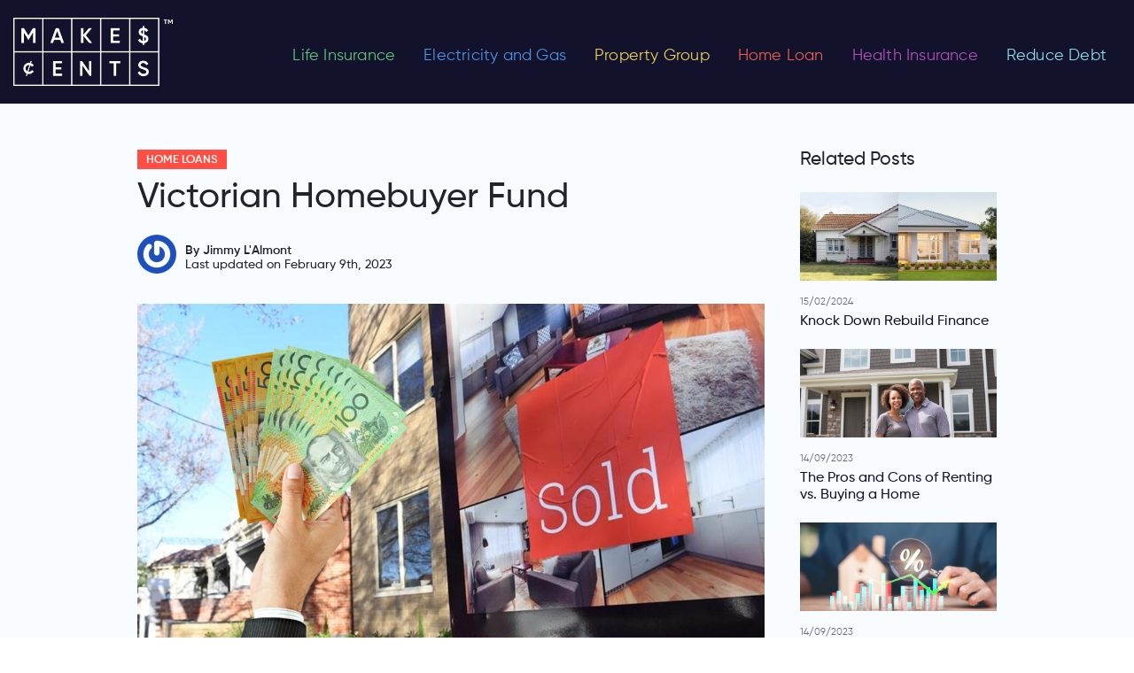

--- FILE ---
content_type: text/html; charset=UTF-8
request_url: https://makescents.com.au/victorian-homebuyer-fund/home-loans/
body_size: 58738
content:
<!DOCTYPE html>
<html lang="en-AU" >
<head>
<meta charset="UTF-8">
<meta name="viewport" content="width=device-width, initial-scale=1.0">
<!-- WP_HEAD() START -->
<link rel="preload" as="style" href="https://fonts.googleapis.com/css?family=Maven+Pro:100,200,300,400,500,600,700,800,900|Raleway:100,200,300,400,500,600,700,800,900" >
<link rel="stylesheet" href="https://fonts.googleapis.com/css?family=Maven+Pro:100,200,300,400,500,600,700,800,900|Raleway:100,200,300,400,500,600,700,800,900">
<meta name='robots' content='index, follow, max-image-preview:large, max-snippet:-1, max-video-preview:-1' />

	<!-- This site is optimized with the Yoast SEO Premium plugin v18.8 (Yoast SEO v24.5) - https://yoast.com/wordpress/plugins/seo/ -->
	<title>Victorian Homebuyer Fund | MakesCents Home Loans</title>
	<meta name="description" content="Victorian Homebuyer Fund. Find out How the Victorian Homebuyer Fund can help you own a home sooner. Speak to a mortgage broker &gt;" />
	<link rel="canonical" href="https://makescents.com.au/victorian-homebuyer-fund/home-loans/" />
	<meta property="og:locale" content="en_US" />
	<meta property="og:type" content="article" />
	<meta property="og:title" content="Victorian Homebuyer Fund" />
	<meta property="og:description" content="&nbsp; How the Victorian Homebuyer Fund can help you own a home sooner The Victorian Homebuyer Fund is a government initiative that provides financial" />
	<meta property="og:url" content="https://makescents.com.au/victorian-homebuyer-fund/home-loans/" />
	<meta property="og:site_name" content="MakesCents" />
	<meta property="article:published_time" content="2023-02-09T00:36:23+00:00" />
	<meta property="og:image" content="https://makescents.com.au/wp-content/uploads/2023/02/Victorian-Homebuyer-Fund.jpeg" />
	<meta property="og:image:width" content="1200" />
	<meta property="og:image:height" content="675" />
	<meta property="og:image:type" content="image/jpeg" />
	<meta name="author" content="Jimmy L&#039;Almont" />
	<meta name="twitter:card" content="summary_large_image" />
	<meta name="twitter:label1" content="Written by" />
	<meta name="twitter:data1" content="Jimmy L&#039;Almont" />
	<meta name="twitter:label2" content="Est. reading time" />
	<meta name="twitter:data2" content="2 minutes" />
	<script type="application/ld+json" class="yoast-schema-graph">{"@context":"https://schema.org","@graph":[{"@type":"WebPage","@id":"https://makescents.com.au/victorian-homebuyer-fund/home-loans/","url":"https://makescents.com.au/victorian-homebuyer-fund/home-loans/","name":"Victorian Homebuyer Fund | MakesCents Home Loans","isPartOf":{"@id":"https://makescents.com.au/#website"},"primaryImageOfPage":{"@id":"https://makescents.com.au/victorian-homebuyer-fund/home-loans/#primaryimage"},"image":{"@id":"https://makescents.com.au/victorian-homebuyer-fund/home-loans/#primaryimage"},"thumbnailUrl":"https://makescents.com.au/wp-content/uploads/2023/02/Victorian-Homebuyer-Fund.jpeg","datePublished":"2023-02-09T00:36:23+00:00","author":{"@id":"https://makescents.com.au/#/schema/person/42902d36c861a45075e29569c6045927"},"description":"Victorian Homebuyer Fund. Find out How the Victorian Homebuyer Fund can help you own a home sooner. Speak to a mortgage broker >","breadcrumb":{"@id":"https://makescents.com.au/victorian-homebuyer-fund/home-loans/#breadcrumb"},"inLanguage":"en-AU","potentialAction":[{"@type":"ReadAction","target":["https://makescents.com.au/victorian-homebuyer-fund/home-loans/"]}]},{"@type":"ImageObject","inLanguage":"en-AU","@id":"https://makescents.com.au/victorian-homebuyer-fund/home-loans/#primaryimage","url":"https://makescents.com.au/wp-content/uploads/2023/02/Victorian-Homebuyer-Fund.jpeg","contentUrl":"https://makescents.com.au/wp-content/uploads/2023/02/Victorian-Homebuyer-Fund.jpeg","width":1200,"height":675,"caption":"Victorian Homebuyer Fund"},{"@type":"BreadcrumbList","@id":"https://makescents.com.au/victorian-homebuyer-fund/home-loans/#breadcrumb","itemListElement":[{"@type":"ListItem","position":1,"name":"Home","item":"https://makescents.com.au/"},{"@type":"ListItem","position":2,"name":"Victorian Homebuyer Fund"}]},{"@type":"WebSite","@id":"https://makescents.com.au/#website","url":"https://makescents.com.au/","name":"MakesCents","description":"Compare &amp; Save Life Insurance, Health Insurance, Home Loan rates","potentialAction":[{"@type":"SearchAction","target":{"@type":"EntryPoint","urlTemplate":"https://makescents.com.au/?s={search_term_string}"},"query-input":{"@type":"PropertyValueSpecification","valueRequired":true,"valueName":"search_term_string"}}],"inLanguage":"en-AU"},{"@type":"Person","@id":"https://makescents.com.au/#/schema/person/42902d36c861a45075e29569c6045927","name":"Jimmy L'Almont","image":{"@type":"ImageObject","inLanguage":"en-AU","@id":"https://makescents.com.au/#/schema/person/image/","url":"https://secure.gravatar.com/avatar/7ad234584271e15561ba2f3096bf542132a165e9023b6201f35523814748b574?s=96&r=g","contentUrl":"https://secure.gravatar.com/avatar/7ad234584271e15561ba2f3096bf542132a165e9023b6201f35523814748b574?s=96&r=g","caption":"Jimmy L'Almont"},"url":"https://makescents.com.au/author/wp_jimmy/"}]}</script>
	<!-- / Yoast SEO Premium plugin. -->


<link rel='dns-prefetch' href='//cdnjs.cloudflare.com' />
<link rel='dns-prefetch' href='//use.fontawesome.com' />
<link rel="alternate" type="application/rss+xml" title="MakesCents &raquo; Victorian Homebuyer Fund Comments Feed" href="https://makescents.com.au/victorian-homebuyer-fund/home-loans/feed/" />
<link rel="alternate" title="oEmbed (JSON)" type="application/json+oembed" href="https://makescents.com.au/wp-json/oembed/1.0/embed?url=https%3A%2F%2Fmakescents.com.au%2Fvictorian-homebuyer-fund%2Fhome-loans%2F" />
<link rel="alternate" title="oEmbed (XML)" type="text/xml+oembed" href="https://makescents.com.au/wp-json/oembed/1.0/embed?url=https%3A%2F%2Fmakescents.com.au%2Fvictorian-homebuyer-fund%2Fhome-loans%2F&#038;format=xml" />
<style id='wp-img-auto-sizes-contain-inline-css' type='text/css'>
img:is([sizes=auto i],[sizes^="auto," i]){contain-intrinsic-size:3000px 1500px}
/*# sourceURL=wp-img-auto-sizes-contain-inline-css */
</style>
<style id='wp-block-library-inline-css' type='text/css'>
:root{--wp-block-synced-color:#7a00df;--wp-block-synced-color--rgb:122,0,223;--wp-bound-block-color:var(--wp-block-synced-color);--wp-editor-canvas-background:#ddd;--wp-admin-theme-color:#007cba;--wp-admin-theme-color--rgb:0,124,186;--wp-admin-theme-color-darker-10:#006ba1;--wp-admin-theme-color-darker-10--rgb:0,107,160.5;--wp-admin-theme-color-darker-20:#005a87;--wp-admin-theme-color-darker-20--rgb:0,90,135;--wp-admin-border-width-focus:2px}@media (min-resolution:192dpi){:root{--wp-admin-border-width-focus:1.5px}}.wp-element-button{cursor:pointer}:root .has-very-light-gray-background-color{background-color:#eee}:root .has-very-dark-gray-background-color{background-color:#313131}:root .has-very-light-gray-color{color:#eee}:root .has-very-dark-gray-color{color:#313131}:root .has-vivid-green-cyan-to-vivid-cyan-blue-gradient-background{background:linear-gradient(135deg,#00d084,#0693e3)}:root .has-purple-crush-gradient-background{background:linear-gradient(135deg,#34e2e4,#4721fb 50%,#ab1dfe)}:root .has-hazy-dawn-gradient-background{background:linear-gradient(135deg,#faaca8,#dad0ec)}:root .has-subdued-olive-gradient-background{background:linear-gradient(135deg,#fafae1,#67a671)}:root .has-atomic-cream-gradient-background{background:linear-gradient(135deg,#fdd79a,#004a59)}:root .has-nightshade-gradient-background{background:linear-gradient(135deg,#330968,#31cdcf)}:root .has-midnight-gradient-background{background:linear-gradient(135deg,#020381,#2874fc)}:root{--wp--preset--font-size--normal:16px;--wp--preset--font-size--huge:42px}.has-regular-font-size{font-size:1em}.has-larger-font-size{font-size:2.625em}.has-normal-font-size{font-size:var(--wp--preset--font-size--normal)}.has-huge-font-size{font-size:var(--wp--preset--font-size--huge)}.has-text-align-center{text-align:center}.has-text-align-left{text-align:left}.has-text-align-right{text-align:right}.has-fit-text{white-space:nowrap!important}#end-resizable-editor-section{display:none}.aligncenter{clear:both}.items-justified-left{justify-content:flex-start}.items-justified-center{justify-content:center}.items-justified-right{justify-content:flex-end}.items-justified-space-between{justify-content:space-between}.screen-reader-text{border:0;clip-path:inset(50%);height:1px;margin:-1px;overflow:hidden;padding:0;position:absolute;width:1px;word-wrap:normal!important}.screen-reader-text:focus{background-color:#ddd;clip-path:none;color:#444;display:block;font-size:1em;height:auto;left:5px;line-height:normal;padding:15px 23px 14px;text-decoration:none;top:5px;width:auto;z-index:100000}html :where(.has-border-color){border-style:solid}html :where([style*=border-top-color]){border-top-style:solid}html :where([style*=border-right-color]){border-right-style:solid}html :where([style*=border-bottom-color]){border-bottom-style:solid}html :where([style*=border-left-color]){border-left-style:solid}html :where([style*=border-width]){border-style:solid}html :where([style*=border-top-width]){border-top-style:solid}html :where([style*=border-right-width]){border-right-style:solid}html :where([style*=border-bottom-width]){border-bottom-style:solid}html :where([style*=border-left-width]){border-left-style:solid}html :where(img[class*=wp-image-]){height:auto;max-width:100%}:where(figure){margin:0 0 1em}html :where(.is-position-sticky){--wp-admin--admin-bar--position-offset:var(--wp-admin--admin-bar--height,0px)}@media screen and (max-width:600px){html :where(.is-position-sticky){--wp-admin--admin-bar--position-offset:0px}}

/*# sourceURL=wp-block-library-inline-css */
</style><style id='global-styles-inline-css' type='text/css'>
:root{--wp--preset--aspect-ratio--square: 1;--wp--preset--aspect-ratio--4-3: 4/3;--wp--preset--aspect-ratio--3-4: 3/4;--wp--preset--aspect-ratio--3-2: 3/2;--wp--preset--aspect-ratio--2-3: 2/3;--wp--preset--aspect-ratio--16-9: 16/9;--wp--preset--aspect-ratio--9-16: 9/16;--wp--preset--color--black: #000000;--wp--preset--color--cyan-bluish-gray: #abb8c3;--wp--preset--color--white: #ffffff;--wp--preset--color--pale-pink: #f78da7;--wp--preset--color--vivid-red: #cf2e2e;--wp--preset--color--luminous-vivid-orange: #ff6900;--wp--preset--color--luminous-vivid-amber: #fcb900;--wp--preset--color--light-green-cyan: #7bdcb5;--wp--preset--color--vivid-green-cyan: #00d084;--wp--preset--color--pale-cyan-blue: #8ed1fc;--wp--preset--color--vivid-cyan-blue: #0693e3;--wp--preset--color--vivid-purple: #9b51e0;--wp--preset--gradient--vivid-cyan-blue-to-vivid-purple: linear-gradient(135deg,rgb(6,147,227) 0%,rgb(155,81,224) 100%);--wp--preset--gradient--light-green-cyan-to-vivid-green-cyan: linear-gradient(135deg,rgb(122,220,180) 0%,rgb(0,208,130) 100%);--wp--preset--gradient--luminous-vivid-amber-to-luminous-vivid-orange: linear-gradient(135deg,rgb(252,185,0) 0%,rgb(255,105,0) 100%);--wp--preset--gradient--luminous-vivid-orange-to-vivid-red: linear-gradient(135deg,rgb(255,105,0) 0%,rgb(207,46,46) 100%);--wp--preset--gradient--very-light-gray-to-cyan-bluish-gray: linear-gradient(135deg,rgb(238,238,238) 0%,rgb(169,184,195) 100%);--wp--preset--gradient--cool-to-warm-spectrum: linear-gradient(135deg,rgb(74,234,220) 0%,rgb(151,120,209) 20%,rgb(207,42,186) 40%,rgb(238,44,130) 60%,rgb(251,105,98) 80%,rgb(254,248,76) 100%);--wp--preset--gradient--blush-light-purple: linear-gradient(135deg,rgb(255,206,236) 0%,rgb(152,150,240) 100%);--wp--preset--gradient--blush-bordeaux: linear-gradient(135deg,rgb(254,205,165) 0%,rgb(254,45,45) 50%,rgb(107,0,62) 100%);--wp--preset--gradient--luminous-dusk: linear-gradient(135deg,rgb(255,203,112) 0%,rgb(199,81,192) 50%,rgb(65,88,208) 100%);--wp--preset--gradient--pale-ocean: linear-gradient(135deg,rgb(255,245,203) 0%,rgb(182,227,212) 50%,rgb(51,167,181) 100%);--wp--preset--gradient--electric-grass: linear-gradient(135deg,rgb(202,248,128) 0%,rgb(113,206,126) 100%);--wp--preset--gradient--midnight: linear-gradient(135deg,rgb(2,3,129) 0%,rgb(40,116,252) 100%);--wp--preset--font-size--small: 13px;--wp--preset--font-size--medium: 20px;--wp--preset--font-size--large: 36px;--wp--preset--font-size--x-large: 42px;--wp--preset--spacing--20: 0.44rem;--wp--preset--spacing--30: 0.67rem;--wp--preset--spacing--40: 1rem;--wp--preset--spacing--50: 1.5rem;--wp--preset--spacing--60: 2.25rem;--wp--preset--spacing--70: 3.38rem;--wp--preset--spacing--80: 5.06rem;--wp--preset--shadow--natural: 6px 6px 9px rgba(0, 0, 0, 0.2);--wp--preset--shadow--deep: 12px 12px 50px rgba(0, 0, 0, 0.4);--wp--preset--shadow--sharp: 6px 6px 0px rgba(0, 0, 0, 0.2);--wp--preset--shadow--outlined: 6px 6px 0px -3px rgb(255, 255, 255), 6px 6px rgb(0, 0, 0);--wp--preset--shadow--crisp: 6px 6px 0px rgb(0, 0, 0);}:where(.is-layout-flex){gap: 0.5em;}:where(.is-layout-grid){gap: 0.5em;}body .is-layout-flex{display: flex;}.is-layout-flex{flex-wrap: wrap;align-items: center;}.is-layout-flex > :is(*, div){margin: 0;}body .is-layout-grid{display: grid;}.is-layout-grid > :is(*, div){margin: 0;}:where(.wp-block-columns.is-layout-flex){gap: 2em;}:where(.wp-block-columns.is-layout-grid){gap: 2em;}:where(.wp-block-post-template.is-layout-flex){gap: 1.25em;}:where(.wp-block-post-template.is-layout-grid){gap: 1.25em;}.has-black-color{color: var(--wp--preset--color--black) !important;}.has-cyan-bluish-gray-color{color: var(--wp--preset--color--cyan-bluish-gray) !important;}.has-white-color{color: var(--wp--preset--color--white) !important;}.has-pale-pink-color{color: var(--wp--preset--color--pale-pink) !important;}.has-vivid-red-color{color: var(--wp--preset--color--vivid-red) !important;}.has-luminous-vivid-orange-color{color: var(--wp--preset--color--luminous-vivid-orange) !important;}.has-luminous-vivid-amber-color{color: var(--wp--preset--color--luminous-vivid-amber) !important;}.has-light-green-cyan-color{color: var(--wp--preset--color--light-green-cyan) !important;}.has-vivid-green-cyan-color{color: var(--wp--preset--color--vivid-green-cyan) !important;}.has-pale-cyan-blue-color{color: var(--wp--preset--color--pale-cyan-blue) !important;}.has-vivid-cyan-blue-color{color: var(--wp--preset--color--vivid-cyan-blue) !important;}.has-vivid-purple-color{color: var(--wp--preset--color--vivid-purple) !important;}.has-black-background-color{background-color: var(--wp--preset--color--black) !important;}.has-cyan-bluish-gray-background-color{background-color: var(--wp--preset--color--cyan-bluish-gray) !important;}.has-white-background-color{background-color: var(--wp--preset--color--white) !important;}.has-pale-pink-background-color{background-color: var(--wp--preset--color--pale-pink) !important;}.has-vivid-red-background-color{background-color: var(--wp--preset--color--vivid-red) !important;}.has-luminous-vivid-orange-background-color{background-color: var(--wp--preset--color--luminous-vivid-orange) !important;}.has-luminous-vivid-amber-background-color{background-color: var(--wp--preset--color--luminous-vivid-amber) !important;}.has-light-green-cyan-background-color{background-color: var(--wp--preset--color--light-green-cyan) !important;}.has-vivid-green-cyan-background-color{background-color: var(--wp--preset--color--vivid-green-cyan) !important;}.has-pale-cyan-blue-background-color{background-color: var(--wp--preset--color--pale-cyan-blue) !important;}.has-vivid-cyan-blue-background-color{background-color: var(--wp--preset--color--vivid-cyan-blue) !important;}.has-vivid-purple-background-color{background-color: var(--wp--preset--color--vivid-purple) !important;}.has-black-border-color{border-color: var(--wp--preset--color--black) !important;}.has-cyan-bluish-gray-border-color{border-color: var(--wp--preset--color--cyan-bluish-gray) !important;}.has-white-border-color{border-color: var(--wp--preset--color--white) !important;}.has-pale-pink-border-color{border-color: var(--wp--preset--color--pale-pink) !important;}.has-vivid-red-border-color{border-color: var(--wp--preset--color--vivid-red) !important;}.has-luminous-vivid-orange-border-color{border-color: var(--wp--preset--color--luminous-vivid-orange) !important;}.has-luminous-vivid-amber-border-color{border-color: var(--wp--preset--color--luminous-vivid-amber) !important;}.has-light-green-cyan-border-color{border-color: var(--wp--preset--color--light-green-cyan) !important;}.has-vivid-green-cyan-border-color{border-color: var(--wp--preset--color--vivid-green-cyan) !important;}.has-pale-cyan-blue-border-color{border-color: var(--wp--preset--color--pale-cyan-blue) !important;}.has-vivid-cyan-blue-border-color{border-color: var(--wp--preset--color--vivid-cyan-blue) !important;}.has-vivid-purple-border-color{border-color: var(--wp--preset--color--vivid-purple) !important;}.has-vivid-cyan-blue-to-vivid-purple-gradient-background{background: var(--wp--preset--gradient--vivid-cyan-blue-to-vivid-purple) !important;}.has-light-green-cyan-to-vivid-green-cyan-gradient-background{background: var(--wp--preset--gradient--light-green-cyan-to-vivid-green-cyan) !important;}.has-luminous-vivid-amber-to-luminous-vivid-orange-gradient-background{background: var(--wp--preset--gradient--luminous-vivid-amber-to-luminous-vivid-orange) !important;}.has-luminous-vivid-orange-to-vivid-red-gradient-background{background: var(--wp--preset--gradient--luminous-vivid-orange-to-vivid-red) !important;}.has-very-light-gray-to-cyan-bluish-gray-gradient-background{background: var(--wp--preset--gradient--very-light-gray-to-cyan-bluish-gray) !important;}.has-cool-to-warm-spectrum-gradient-background{background: var(--wp--preset--gradient--cool-to-warm-spectrum) !important;}.has-blush-light-purple-gradient-background{background: var(--wp--preset--gradient--blush-light-purple) !important;}.has-blush-bordeaux-gradient-background{background: var(--wp--preset--gradient--blush-bordeaux) !important;}.has-luminous-dusk-gradient-background{background: var(--wp--preset--gradient--luminous-dusk) !important;}.has-pale-ocean-gradient-background{background: var(--wp--preset--gradient--pale-ocean) !important;}.has-electric-grass-gradient-background{background: var(--wp--preset--gradient--electric-grass) !important;}.has-midnight-gradient-background{background: var(--wp--preset--gradient--midnight) !important;}.has-small-font-size{font-size: var(--wp--preset--font-size--small) !important;}.has-medium-font-size{font-size: var(--wp--preset--font-size--medium) !important;}.has-large-font-size{font-size: var(--wp--preset--font-size--large) !important;}.has-x-large-font-size{font-size: var(--wp--preset--font-size--x-large) !important;}
/*# sourceURL=global-styles-inline-css */
</style>

<style id='classic-theme-styles-inline-css' type='text/css'>
/*! This file is auto-generated */
.wp-block-button__link{color:#fff;background-color:#32373c;border-radius:9999px;box-shadow:none;text-decoration:none;padding:calc(.667em + 2px) calc(1.333em + 2px);font-size:1.125em}.wp-block-file__button{background:#32373c;color:#fff;text-decoration:none}
/*# sourceURL=/wp-includes/css/classic-themes.min.css */
</style>
<link rel='stylesheet' id='mpp_gutenberg-css' href='https://makescents.com.au/wp-content/plugins/metronet-profile-picture/dist/blocks.style.build.css?ver=2.6.3'  media='all' />
<link rel='stylesheet' id='style-bootstrap.min-css' href='https://makescents.com.au/wp-content/plugins/blogs-zaplus/style/bootstrap.min.css?ver=4.0.1'  media='all' />
<link rel='stylesheet' id='archive-blogs-css' href='https://makescents.com.au/wp-content/plugins/blogs-zaplus/style/archive-blogs.css?ver=0.0.1'  media='all' />
<link rel='stylesheet' id='stylePage-css' href='https://makescents.com.au/wp-content/plugins/blogs-zaplus/style/stylePage.css?ver=0.0.13'  media='all' />
<link rel='stylesheet' id='style-common-css' href='https://makescents.com.au/wp-content/plugins/blogs-zaplus/style/common.css?ver=0.0.17'  media='all' />
<link rel='stylesheet' id='style-homePage-css' href='https://makescents.com.au/wp-content/plugins/blogs-zaplus/style/homePage.css?ver=0.0.12'  media='all' />
<link rel='stylesheet' id='style-reset-css' href='https://makescents.com.au/wp-content/plugins/blogs-zaplus/style/reset.css?ver=0.0.2'  media='all' />
<link rel='stylesheet' id='font-awesome-5-css' href='https://use.fontawesome.com/releases/v5.10.2/css/all.css?ver=5.10.2'  media='all' />
<link rel='stylesheet' id='contact-form-7-css' href='https://makescents.com.au/wp-content/plugins/contact-form-7/includes/css/styles.css?ver=6.0.4'  media='all' />
<link rel='stylesheet' id='oxygen-aos-css' href='https://makescents.com.au/wp-content/plugins/oxygen/component-framework/vendor/aos/aos.css?ver=6.9'  media='all' />
<link rel='stylesheet' id='oxygen-css' href='https://makescents.com.au/wp-content/plugins/oxygen/component-framework/oxygen.css?ver=4.8.3'  media='all' />
<style id='akismet-widget-style-inline-css' type='text/css'>

			.a-stats {
				--akismet-color-mid-green: #357b49;
				--akismet-color-white: #fff;
				--akismet-color-light-grey: #f6f7f7;

				max-width: 350px;
				width: auto;
			}

			.a-stats * {
				all: unset;
				box-sizing: border-box;
			}

			.a-stats strong {
				font-weight: 600;
			}

			.a-stats a.a-stats__link,
			.a-stats a.a-stats__link:visited,
			.a-stats a.a-stats__link:active {
				background: var(--akismet-color-mid-green);
				border: none;
				box-shadow: none;
				border-radius: 8px;
				color: var(--akismet-color-white);
				cursor: pointer;
				display: block;
				font-family: -apple-system, BlinkMacSystemFont, 'Segoe UI', 'Roboto', 'Oxygen-Sans', 'Ubuntu', 'Cantarell', 'Helvetica Neue', sans-serif;
				font-weight: 500;
				padding: 12px;
				text-align: center;
				text-decoration: none;
				transition: all 0.2s ease;
			}

			/* Extra specificity to deal with TwentyTwentyOne focus style */
			.widget .a-stats a.a-stats__link:focus {
				background: var(--akismet-color-mid-green);
				color: var(--akismet-color-white);
				text-decoration: none;
			}

			.a-stats a.a-stats__link:hover {
				filter: brightness(110%);
				box-shadow: 0 4px 12px rgba(0, 0, 0, 0.06), 0 0 2px rgba(0, 0, 0, 0.16);
			}

			.a-stats .count {
				color: var(--akismet-color-white);
				display: block;
				font-size: 1.5em;
				line-height: 1.4;
				padding: 0 13px;
				white-space: nowrap;
			}
		
/*# sourceURL=akismet-widget-style-inline-css */
</style>
<script  src="https://makescents.com.au/wp-includes/js/jquery/jquery.min.js?ver=3.7.1" id="jquery-core-js"></script>
<script  src="https://cdnjs.cloudflare.com/ajax/libs/popper.js/1.12.9/umd/popper.min.js?ver=1.12.9" id="popper-4-js"></script>
<script  src="https://makescents.com.au/wp-content/plugins/oxygen/component-framework/vendor/aos/aos.js?ver=1" id="oxygen-aos-js"></script>
<link rel="https://api.w.org/" href="https://makescents.com.au/wp-json/" /><link rel="alternate" title="JSON" type="application/json" href="https://makescents.com.au/wp-json/wp/v2/posts/3781" /><link rel="EditURI" type="application/rsd+xml" title="RSD" href="https://makescents.com.au/xmlrpc.php?rsd" />
<meta name="generator" content="WordPress 6.9" />
<link rel='shortlink' href='https://makescents.com.au/?p=3781' />
<link rel="shortcut icon" href="https://makescents.com.au/wp-content/plugins/blogs-zaplus/images/MC-favicon-32.png">
<script>
    if (navigator.userAgent.indexOf("Chrome-Lighthouse") == -1) {
        (function(w,d,s,l,i){w[l]=w[l]||[];w[l].push({'gtm.start':
        new Date().getTime(),event:'gtm.js'});var f=d.getElementsByTagName(s)[0],
        j=d.createElement(s),dl=l!='dataLayer'?'&l='+l:'';j.async=true;j.src=
        'https://matrics.makescents.com.au/gtm.js?id='+i+dl;f.parentNode.insertBefore(j,f);
        })(window,document,'script','dataLayer','GTM-TC9KTLT');
    }
</script>		<style type="text/css" id="wp-custom-css">
			*:focus{outline:none!important;box-shadow:unset!important}#zas-section-bank-description{background-color:#dde7f7}#zas-section-bank-description .row{padding-top:40px;padding-bottom:40px;padding-left:80px;padding-right:80px}#zas-section-bank-description h2{margin-bottom:30px;font-family:poppins,sans-serif;color:#12122d;font-weight:500}#zas-section-bank-description .row p{margin-bottom:0;font-size:.9rem;font-family:poppins,sans-serif;color:#12122d;font-weight:400}#zas-section-bank-list{background-color:#f8fbff}#zas-section-bank-list .noteTopTb{color:#12122d;font-size:16px;font-weight:500;font-style:italic}#zas-section-bank-list .container{padding-top:40px;padding-bottom:40px}#zas-section-bank-list h2{margin-bottom:30px;font-family:poppins,sans-serif;color:#12122d;font-weight:500}#zas-section-bank-list table{border-top:1px solid #12122d}#zas-section-bank-list table>thead>tr>th{border:.5px solid #4d4d62}#zas-section-bank-list table>tbody>tr:not(.banner-row) td{border-top:.5px solid #12122d;border-left:.5px solid #12122d;border-right:.5px solid #12122d}#zas-section-bank-list table thead tr th{font-size:.8rem;vertical-align:middle;font-family:poppins,sans-serif;background-color:#12122d;color:#fff;position:sticky;font-size:12px;top:0;white-space:nowrap;z-index:100}#zas-section-bank-list table thead tr th.company{min-width:190px}#zas-section-bank-list table thead tr th.features{min-width:250px}#zas-section-bank-list table tbody tr td{padding-top:30px;padding-bottom:5px;font-size:.9rem;font-family:poppins,sans-serif;line-height:1.4}#zas-section-bank-list table tbody tr td ul{padding-left:20px}#zas-section-bank-list table tbody tr td ul li{margin-bottom:5px}#zas-section-bank-list table tbody tr td img{width:auto;height:auto;max-height:60px;max-width:100%}#zas-section-bank-list table tbody tr td .post-link{text-decoration:none;color:#12122d}#zas-section-bank-list table tbody tr td p.bank-name{margin-top:10px;font-weight:600;font-size:.9rem}#zas-section-bank-list table tbody tr.banner-row{background-color:#ff4e43;background-image:url(/wp-content/uploads/2021/08/banner-icon.png);background-repeat:no-repeat;background-position:20px 20px;position:relative;background-size:auto 100%}#zas-section-bank-list.table-life-insurance table tbody tr.banner-row{background-color:#0ac573;background-image:url(/wp-content/uploads/2021/08/heart.png)}#zas-section-bank-list.table-life-insurance table tbody tr.banner-row .container-fluid{padding-bottom:0}.zas-section-bank-list-loan #list-banks-table .table tbody>.banner-row~.banner-row:not(:first-child) td{display:table-cell!important}#zas-section-bank-reviews h2{display:none}.company .post-link img{height:auto}#list-banks-table tr img{height:auto!important}@media(min-width:768px){.zas-section-bank-list-loan .offset-md-3{margin-left:17%;flex:0 0 58%;max-width:58%}#zas-section-bank-list.table-life-insurance .offset-md-3{margin-left:15%;flex:0 0 60%;max-width:60%}}@media(max-width:480px){td.company{border-left:1px solid #12122d}}#zas-section-bank-list.table-life-insurance table tbody tr.banner-row .description-col h3{color:#fff;margin-bottom:.5rem}#zas-section-bank-list table tbody tr.banner-row>td{padding-top:0;padding-bottom:0}#zas-section-bank-list table tbody tr.banner-row>td .container{padding-top:0;padding-bottom:0}#zas-section-bank-list table tbody tr.banner-row td .description-col{color:#fff;font-family:poppins,sans-serif}#zas-section-bank-list table tbody tr.banner-row td .description-col h3{font-size:1.3rem;font-weight:700;padding-top:30px;text-decoration:none;color:#fff;margin-bottom:.5rem}#zas-section-bank-list table tbody tr.banner-row td .description-col h3:after{content:'';display:block;width:30px;padding-top:10px;border-bottom:3px solid #fff}@media(min-width:992px){#zas-section-bank-list table tbody tr.banner-row td .description-col p{white-space:pre-wrap}}@media(max-width:600px){#zas-section-bank-list table{border-top:1px solid #dee2e6}}#zas-section-bank-list table tbody tr.banner-row td .description-col p{font-size:.9rem;font-weight:500;text-decoration:none;margin-bottom:1.5rem}#zas-section-bank-list table tbody tr.banner-row td .btn-col{align-self:center;text-align:right}#zas-section-bank-list .btn-primary{background-color:#12122d;border-radius:unset;border-color:unset;text-align:center;border-color:#12122d;white-space:unset;font-size:.8rem;font-family:poppins,sans-serif;font-weight:600;padding-left:15px;padding-right:15px;min-width:110px}#zas-section-bank-list .banner-row .btn-primary{padding-left:25px;padding-right:25px}#zas-section-bank-reviews{background-color:#f8fbff}#zas-section-bank-reviews{font-family:poppins,sans-serif;color:#12122d}#zas-section-bank-reviews h2{margin-bottom:30px}#zas-section-bank-reviews .box{padding-top:20px;padding-bottom:20px}#zas-section-bank-reviews .box img{margin-bottom:.5rem;height:40px;width:auto;max-width:100%}#zas-section-bank-reviews .btn-primary{background-color:#12122d;border-radius:unset;border-color:unset;padding-top:10px;padding-bottom:10px;font-size:.75rem;text-transform:uppercase;width:100%;text-align:center;white-space:unset;font-family:poppins,sans-serif;font-weight:600}.comment-rating .rate{display:inline-block;border:0;position:relative}.comment-rating .rate>input{position:absolute;bottom:0;left:0;width:1px;opacity:0}.comment-rating .rate>label{float:right;font-weight:600;color:#eee}.comment-rating .rate>label:before{display:inline-block;font-size:1.1rem;padding:.3rem .2rem;margin:0;cursor:pointer;font-family:'font awesome 5 free';content:'\f005'}.comment-rating .rate .half:before{content:'\f5c0';position:absolute;padding-right:0;max-width:.8rem;overflow:hidden}.comment-rating input:checked~label,.comment-rating label:hover,.comment-rating label:hover~label{color:#fed42d}.comment-rating input:checked+label:hover,.comment-rating input:checked~label:hover,.comment-rating input:checked~label:hover~label,.comment-rating label:hover~input:checked~label{color:#fcbf29}.star-rating{font-size:.9rem}.star-rating i{color:#bdc2ca}.star-rating i.checked{color:#fcbf29}#zas-comment-modal{font-family:poppins,sans-serif;color:#12122d}#zas-comment-modal .modal-dialog{max-width:420px}#zas-comment-modal .modal-content{border:unset;border-radius:unset}#zas-comment-modal .modal-body{padding:0}#zas-comment-modal .modal-body .container{padding-left:30px;padding-right:30px}#zas-comment-modal #comment-bank-title{padding-top:10px}#zas-comment-modal #comment-bank-rate-title{margin-bottom:0}#zas-comment-modal img{height:60px;width:auto;margin-top:10px;margin-bottom:10px}#zas-comment-modal .form-control{border-radius:unset;border:1px solid #12122d;font-size:.8rem;margin-bottom:10px}#zas-comment-modal .form-row label{font-weight:600;font-size:.7rem}#zas-comment-modal .footer-text{font-size:.7rem}#zas-comment-modal .footer-text a{color:#1e82db}#zas-comment-modal .btn{background-color:#12122d;border-radius:unset;border-color:unset;padding-left:50px;padding-right:50px;padding-top:10px;padding-bottom:10px;font-size:1rem;color:#fff;margin-bottom:20px}#zas-comment-modal .comment-rating .rate label{margin-bottom:0}.modal-header{border-bottom:0}.modal-content{border-radius:0}.modal-body{text-align:center;padding:0}img.thankyou{max-width:280px;display:block;width:100%;margin-bottom:30px}h3.h11{margin:0;font-size:28px;width:100%}img.visa{max-width:290px}p.p11{font-size:22px;margin-top:30px;line-height:1.1}p.p12{font-size:28px;line-height:1;margin-bottom:30px}button.close{opacity:1}img.xmark{max-width:22px}#zas-comment-modal .btn{position:relative}.spinner{display:block;margin:auto;height:1.2em;width:1.2em;border:2px solid rgba(255,255,255,.2);border-top-color:rgba(255,255,255,.8);border-radius:50%;animation:rotation .6s infinite linear;position:absolute;right:20px;top:13px}#thankyou .modal-header{padding-bottom:0}#thankyou .modal-dialog{max-width:100%;width:800px}.first-modal-part,.second-modal-part{display:flex;flex-wrap:wrap;align-items:center;justify-content:center;padding:30px 1rem}.second-modal-part{background-color:#ff4e43}.second-modal-part h3,.second-modal-part p{color:#fff}.second-modal-part h3{margin-bottom:30px}.second-modal-part p{margin-bottom:0;padding:0 30px}.save-money-button{background-color:#fff;color:#000;display:block;font-weight:600;text-transform:uppercase;margin-top:30px;height:52px;width:400px;max-width:100%;font-size:21px;display:flex;justify-content:center;align-items:center}@keyframes rotation{0%{transform:rotate(0deg)}100%{transform:rotate(359deg)}}.section_table_compare .ct-section-inner-wrap{max-width:1280px!important}button.btn.btn-primary.single_bank_review{display:block;margin-top:15px}








#zas-section-search {
  padding-top: 30px;
  padding-bottom: 30px;
  background-color: #f8fbff; }

#zas-section-search .container {
  padding: 0; }

#zas-section-search h1 {
  font-weight: 200; }

#zas-section-search .has-search {
  border-bottom: 1px solid #4f5066; }

#zas-section-search .has-search .form-control {
  padding-top: 10px;
  padding-bottom: 10px;
  padding-left: 2.375rem;
  border: none !important;
  font-family: 'Poppins', sans-serif;
  background-color: transparent;
  background-image: url("../images/search.png");
  background-size: 20px;
  background-repeat: no-repeat;
  background-position-x: 10px;
  background-position-y: 13px; }

#zas-section-search .has-search .form-control:focus {
  box-shadow: unset; }

#zas-section-search .has-search .form-control-feedback {
  position: absolute;
  z-index: 2;
  display: block;
  width: 2.375rem;
  height: 2.375rem;
  line-height: 2.375rem;
  text-align: center;
  pointer-events: none;
  color: #aaa;
  padding-top: 3px; }

#zas-section-top-trending {
  background-color: #f8fbff; }

#zas-section-top-trending p {
  font-size: 0.85rem; }

#zas-section-top-trending .highlight {
  background-color: #12122d;
  color: #fff;
  font-weight: 500;
  padding-top: 5px;
  padding-bottom: 8px;
  padding-left: 15px;
  padding-right: 15px; }

.related-posts .card > a,
#zas-section-popular-posts .card > a {
  overflow: hidden; }

.related-posts .card:hover > a .related_post_img,
.related-posts .card:hover > a .card-img-top,
#zas-section-popular-posts .card:hover > a .related_post_img,
#zas-section-popular-posts .card:hover > a .card-img-top {
  transform: scale(1.1);
  -webkit-transform: scale(1.1); }

.related-posts .related_post_img,
.related-posts .card-img-top,
#zas-section-popular-posts .related_post_img,
#zas-section-popular-posts .card-img-top {
  -webkit-transition: transform 0.5s ease;
  transition: transform 0.5s ease; }

.one-post {
  display: none; }

#zas-section-top-trending .card {
  overflow: hidden; }

#zas-section-top-trending .card:hover .card-img-top {
  transform: scale(1.1);
  -webkit-transform: scale(1.1); }

#zas-section-top-trending .card-img-top {
  width: 100%;
  height: 200px;
  border-top-left-radius: unset;
  border-top-right-radius: unset;
  background-position: center center;
  background-size: cover;
  -webkit-transition: transform 0.5s ease;
  transition: transform 0.5s ease; }

#zas-section-top-trending img.card-img-top {
  display: none; }

#zas-section-top-trending .col-6 .card-img-top {
  height: calc(400px + 1rem); }

#zas-section-top-trending .card {
  border: unset;
  border-radius: unset; }

#zas-section-top-trending .card .card-body {
  padding-bottom: 0;
  position: absolute;
  bottom: 0;
  color: #fff;
  width: 100%; }

.mscat_home-loans {
  background: #ff4e44 !important; }

.mscat_electricity-gas {
  background: #2c96ee !important; }

.mscat_health-insurance {
  background: #895ced !important; }

.mscat_life-insurance {
  background: #0acc73 !important; }

.mscat_solar {
  background: #f0d240 !important; }

.mscat_superannuation {
  background-color: #f7ac43 !important;
  color: #fff; }

#zas-section-top-trending .card .card-body label,
#zas-section-top-trending .card .card-body p {
  font-size: 0.6rem;
  font-weight: 600;
  padding-top: 4px;
  padding-bottom: 3px;
  padding-left: 10px;
  padding-right: 10px;
  background-color: #835ce7;
  text-transform: uppercase;
  display: inline-block;
  margin-bottom: .5rem;
  color: #ffffff; }

#zas-section-top-trending .card .card-body h5 {
  font-size: 1rem;
  font-weight: 600;
  text-decoration: none;
  color: #fff;
  line-height: 1.2;
  padding-bottom: 0; }

#zas-section-top-trending .col-6 .card .card-body label,
#zas-section-top-trending .col-6 .card .card-body p {
  font-size: 0.8rem; }

#zas-section-top-trending .col-6 .card .card-body h5 {
  font-size: 1.2rem;
  padding-bottom: 10px; }

#zas-section-top-trending-short {
  background-color: #f8fbff; }

.page-blogs .col-12.post {
  display: none !important; }

.page-blogs #recipeCarouselShort {
  background-color: #fff; }

#recipeCarouselShort {
  background-color: #fff; }

#recipeCarouselShort .carousel-item {
  cursor: pointer; }

#recipeCarouselShort .carousel-inner .carousel-item h5 {
  margin-top: 10px; }

#recipeCarouselShort .carousel-inner .carousel-item h5 a {
  font-size: 20px;
  color: #12122d;
  font-weight: 500;
  text-decoration: none; }

#recipeCarouselShort .carousel-inner .carousel-item p {
  font-size: 15px;
  color: #12122d;
  font-weight: 300;
  line-height: 1.2; }

#zas-section-top-trending .card-body {
  background-image: linear-gradient(transparent, rgba(0, 0, 0, 0.4), rgba(0, 0, 0, 0.4)); }

.carousel-nav {
  position: relative;
  top: -30px;
  right: 5px; }

.carousel-inner .carousel-item.active,
.carousel-inner .carousel-item-next,
.carousel-inner .carousel-item-prev {
  display: flex; }

.carousel-inner .carousel-item-right.active,
.carousel-inner .carousel-item-next {
  transform: translateX(25%); }

.carousel-inner .carousel-item-left.active,
.carousel-inner .carousel-item-prev {
  transform: translateX(-25%); }

.carousel-inner .carousel-item-right,
.carousel-inner .carousel-item-left {
  transform: translateX(0); }

.bottom-btn img {
  height: 20px;
  width: 20px; }

.mob-img {
  display: none !important; }

.bottom-btn {
  display: inline-flex;
  height: 20px;
  color: #191a1a;
  font-size: 1.3rem;
  font-family: 'Poppins', sans-serif;
  border: 0;
  border-radius: 2px;
  padding-left: 3px;
  padding-right: 3px;
  align-items: center;
  text-decoration: none; }

.bottom-btn span {
  padding-top: 2px;
  padding-bottom: 1px; }

.zas-section-posts {
  background-color: #f8fbff; }

.zas-section-posts .container {
  padding: 0; }

.zas-section-posts .container h2 {
  font-weight: 500; }

.zas-section-posts h2 {
  font-size: 1.3rem;
  font-weight: 500; }

.zas-section-posts .latest-posts .card {
  border: unset;
  border-radius: unset;
  box-shadow: 0px 0px 10px grey; }

.zas-section-posts .latest-posts .card .card-img-top {
  border-top-left-radius: unset;
  border-top-right-radius: unset;
  width: 100%;
  height: 230px; }

.zas-section-posts .latest-posts .card:hover .latest_post_img {
  transform: scale(1.1);
  -webkit-transform: scale(1.1); }

.zas-section-posts .latest-posts .card a {
  display: block;
  font-weight: 500;
  overflow: hidden; }

.zas-section-posts .latest-posts .card .latest_post_img {
  -webkit-transition: transform 0.5s ease;
  transition: transform 0.5s ease; }

.zas-section-posts .latest-posts .card .card-title {
  margin-bottom: 0; }

.zas-section-posts .latest-posts .card label {
  position: absolute;
  top: 190px;
  left: 20px;
  font-size: 0.6rem;
  font-weight: 600;
  padding-top: 4px;
  padding-bottom: 3px;
  padding-left: 10px;
  padding-right: 10px;
  background-color: #835ce7;
  color: #fff;
  cursor: pointer;
  text-transform: uppercase; }

.zas-section-posts .latest-posts .card .card-body {
  background-color: white;
  height: 120px; }

.zas-section-posts .card .card-body p {
  font-size: 0.7rem;
  color: #68687e;
  margin-bottom: 5px; }

.zas-section-posts .card .card-body h5 a {
  font-size: 1rem;
  color: #12122d;
  text-decoration: none; }

.zas-section-posts .btn-loadmore {
  display: inline-block;
  background-color: #12122d;
  width: 200px;
  color: #fff;
  text-decoration: none;
  text-align: center;
  padding: 16px; }

.zas-section-posts .related-posts .card {
  border: unset;
  border-radius: unset;
  background-color: transparent; }

.zas-section-posts .related-posts .card .card-img-top {
  border-top-left-radius: unset;
  border-top-right-radius: unset;
  width: 100%;
  height: 100px; }

.zas-section-posts .related-posts .card .card-body {
  padding-top: 1rem;
  padding-left: 0;
  padding-right: 0;
  padding-bottom: 0; }

.zas-section-posts .related-posts .card .card-body .card-title {
  margin-bottom: 5px; }

.zas-section-posts .related-posts .card .card-body .card-title a {
  line-height: 1.2;
  display: block;
  font-weight: 500; }

.zas-section-posts .related-posts .card .card-body .card-title a:hover {
  opacity: 0.8; }

.zas-section-posts .must-read-posts {
  padding-left: 30px;
  color: #12122d;
  line-height: 1.4; }

.zas-section-posts .must-read-posts .col-6 {
  padding-left: 5px; }

#zas-section-popular-posts {
  background-color: #f8fbff; }

#zas-section-popular-posts h2 {
  font-size: 1.3rem;
  font-weight: 500; }

#zas-section-popular-posts .carousel-inner .carousel-item .card .card-img-top {
  height: 300px;
  border-top-left-radius: unset;
  border-top-right-radius: unset;
  object-fit: cover;
  object-position: center; }

#zas-section-popular-posts .carousel-inner .carousel-item .card {
  border: unset;
  border-radius: unset;
  background-color: transparent; }

#zas-section-popular-posts .carousel-inner .carousel-item .card:not(:first-child) {
  padding-left: 5px; }

#zas-section-popular-posts .carousel-inner .carousel-item .card:not(:last-child) {
  padding-right: 5px; }

#zas-section-popular-posts .carousel-inner .carousel-item .card .card-body {
  position: absolute;
  bottom: 0px;
  color: #fff;
  padding: 0 15px; }

#zas-section-popular-posts .carousel-inner .carousel-item .card .card-body label {
  font-size: 0.6rem;
  font-weight: 600;
  padding-top: 4px;
  padding-bottom: 3px;
  padding-left: 10px;
  padding-right: 10px;
  background-color: #835ce7;
  text-transform: uppercase;
  display: inline-block;
  margin-bottom: .5rem;
  color: #ffffff;
  cursor: pointer; }

#zas-section-popular-posts .carousel-inner .carousel-item .card .card-body h5 {
  font-size: 1rem;
  font-weight: 600;
  text-decoration: none;
  color: #fff; }

.zas-section-posts .single-content .category {
  color: #fff;
  font-weight: 600;
  font-size: 0.8rem;
  background-color: #835ce7;
  text-transform: uppercase;
  padding-top: 4px;
  padding-bottom: 3px;
  padding-left: 10px;
  padding-right: 10px;
  cursor: pointer; }

#zas-comment {
  background-color: #f8fbff; }

#zas-comment .row .comment-respond .comment-reply-title {
  font-size: 1.5rem;
  color: #12122d; }

#zas-comment .row .comment-respond form {
  display: flex;
  flex-wrap: wrap;
  margin-left: -15px;
  margin-right: -15px; }

#zas-comment .row .comment-respond form textarea {
  width: 100%;
  padding: 10px 15px;
  margin-bottom: 10px;
  border-radius: unset;
  border: 1px solid #d9d9d9; }

#zas-comment .row .comment-respond form textarea:focus {
  outline: unset; }

#zas-comment .row .comment-respond form input {
  width: 100%;
  padding: 5px 15px;
  margin-bottom: 20px;
  border-radius: unset;
  border: 1px solid #d9d9d9; }

#zas-comment .row .comment-respond form input:focus {
  outline: unset; }

#zas-comment .row .comment-respond form .form-submit .submit {
  margin-left: 15px;
  background-color: #282828;
  color: #fff;
  cursor: pointer;
  border: none;
  padding: 7px 35px; }

.i_13 {
  position: absolute;
  right: -42px;
  width: 120px;
  top: -47px; }

.post .h_11 {
  height: auto;
  position: relative;
  top: 0 !important;
  left: -55px !important;
  height: 46px; }

.post.style2 .desk-img {
  top: -2px; }

@media (max-width: 992px) {
  .post .h_11 {
    left: -15px !important;
    max-width: 240px; }
  #recipeCarouselShort .carousel-inner .carousel-item h5 {
    margin-top: 0;
    font-size: 1.5rem; }
  .i_13 {
    right: 0; } }

#zas-section-top-trending .card-body {
  background-image: linear-gradient(transparent, rgba(0, 0, 0, 0.4), rgba(0, 0, 0, 0.4)); }

#recipeCarousel .carousel-item .card.col-6 {
  min-height: 250px !important; }

#recipeCarousel .card-body {
  z-index: 1;
  width: 100%; }

#recipeCarousel .card-body:before {
  content: '';
  background-image: linear-gradient(transparent, rgba(0, 0, 0, 0.6), rgba(0, 0, 0, 0.6));
  height: 100%;
  position: absolute;
  left: 0;
  z-index: -1;
  width: calc(100% - 20px); }

#recipeCarousel .card:not(:first-child) .card-body:before {
  width: calc(100% - 10px); }

#recipeCarousel .card:last-child .card-body:before {
  width: calc(100% - 20px); }

.latest_post_img {
  min-height: 240px;
  background-size: cover;
  background-position: center center;
  background-repeat: no-repeat; }

@media (max-width: 767px) {
  .post.style2 .i_13.mob-img {
    display: none !important; }
  .i_13.mob-img {
    display: block !important;
    left: 15px;
    top: -36px;
    width: 120px; }
  #recipeCarouselShort .carousel-inner .carousel-item h5 {
    margin-bottom: 10px;
    line-height: 1; }
  #zas-section-top-trending .col-6 .card-img-top {
    height: 200px; }
  #zas-section-top-trending .col-6,
  .related_post_title {
    margin-top: 1rem;
    margin-bottom: 1rem; }
  #zas-section-top-trending .pb-4 .pr-0 {
    padding-right: 15px !important; }
  #zas-section-top-trending .pb-4 .pl-0 {
    padding-left: 15px !important; }
  #recipeCarouselShort .mob-img {
    width: 100%; }
  .carousel-item .col-md-3 {
    padding: 0;
    height: 60px;
    overflow: hidden; }
  .carousel-item .col-md-9 {
    padding: 15px !important; }
  .desk-img {
    display: none !important; }
  #recipeCarouselShort .carousel-item.active {
    display: block; }
  .mob-img {
    display: block !important;
    left: 15px;
    top: -36px;
    width: 100%; } }

.related_post_img {
  min-height: 100px;
  background-position: center center;
  background-repeat: no-repeat;
  background-size: cover; }

@media (max-width: 480px) {
  .post .h_11 {
    max-width: 210px;
    height: auto; } }

.single-post-img img {
  max-width: 100% !important;
  margin-top: 0.5rem;
  margin-bottom: 1rem;
  height: auto !important; }

.post-meta- {
  display: flex;
  align-items: center;
  margin: 10px auto; }

.post-meta- img {
  border-radius: 100px; }

.post-meta- p {
  margin: 0;
  font-size: 14px;
  line-height: 26px; }

.author-name {
  font-weight: 600; }

.modified-date {
  font-weight: 500; }

.by-updated {
  margin-left: 10px; }

.single-content img {
  max-width: 100% !important;
  margin-top: 0.5rem;
  margin-bottom: 1rem;
  height: auto !important; }

.single-content p {
  line-height: 1.2; }

.single-content .h1,
.single-content .h2,
.single-content .h3,
.single-content .h4,
.single-content .h5,
.single-content .h6,
.single-content h1,
.single-content h2,
.single-content h3,
.single-content h4,
.single-content h5,
.single-content h6 {
  margin-bottom: .5rem;
  font-family: inherit;
  font-weight: 500;
  line-height: 1.2;
  color: inherit; }

.single-content h2 {
  font-size: 2rem; }

.single-content .h3,
.single-content h3 {
  font-size: 1.75rem; }

.single-content .h4,
.single-content h4 {
  font-size: 1.5rem; }

.single-content .h5,
.single-content h5 {
  font-size: 1.2rem; }

.single-content .h6,
.single-content h6 {
  font-size: 1rem; }

.single-content .h1,
.single-content h1 {
  font-size: 2.5rem; }

@media screen and (max-width: 767px) {
  .single-content .h1,
  .single-content h1 {
    font-size: 2rem; } }

.single-content strong {
  font-weight: 600; }

.single-content a:hover img {
  opacity: 0.8; }

.single-content .mc_content ul,
.single-content .mc_content ol {
  padding-left: 18px; }

.single-content .mc_content ul li,
.single-content .mc_content ol li {
  line-height: 1.2;
  margin-bottom: 10px; }

.single-content dl,
.single-content ol,
.single-content ul {
  margin-top: 0;
  margin-bottom: 1rem; }

.single-content .mc_content a:not(.post_btn) {
  color: #2C96EE !important; }

.single-content .mc_content a:not(.post_btn):hover {
  opacity: 0.8; }

.single-content a:hover {
  color: #000;
  text-decoration: none; }

.single-content .mc_content a.post_btn,
.single-content .mc_content a.btn-blog,
.single-content .mc_content a.btn-primary {
  margin-top: 10px;
  display: inline-block;
  font-size: 21px;
  font-weight: 600;
  padding: 13px 16px;
  width: auto;
  background-color: transparent !important;
  text-align: center;
  border: 1.5px solid #000 !important;
  color: #000 !important;
  line-height: 1.2;
  border-radius: 0;
  outline: none;
  white-space: inherit; }

.widget_categories h2 {
  font-size: 1.3rem;
  font-weight: 500;
  margin-bottom: 15px; }

.widget_categories ul {
  padding-left: 0; }

.widget_categories ul li {
  position: relative;
  margin-bottom: 3px; }

.widget_categories ul li a {
  padding: 5px 0 5px 20px;
  display: inline-block;
  transition: all 0.3s;
  font-weight: 500;
  font-family: 'Poppins', sans-serif !important;
  color: #212121;
  font-size: 15px; }

.widget_categories ul li a:hover {
  color: #2C96EE; }

.widget_categories ul li {
  list-style-type: none; }

.widget_categories ul li:before {
  content: "+";
  position: absolute;
  left: 0;
  top: 5px; }

.tagcloud a {
  font-size: 14px !important;
  display: inline-block;
  padding: 8px;
  border: 1px solid #d0d0d5;
  margin: 5px; }
  .single-post.postid-1575 .single-content .mc_content #zas-section-bank-list,
.single-post.postid-1799 .single-content .mc_content #zas-section-bank-list {
    overflow: auto;
  }
.single-post.postid-1575 .single-content .mc_content #zas-section-bank-list a.btn-primary,
.single-post.postid-1799 .single-content .mc_content #zas-section-bank-list a.btn-primary {
background-color: #12122d !important;
border-color: #12122d !important;
white-space: nowrap !important;
font-size: 0.8rem !important;
font-family: 'Poppins', sans-serif !important;
font-weight: 600 !important;
min-width: 110px;
color: #ffffff !important;
}


.page-id-114 #zas-section-top-trending
{
	background-color: #e9e9e9;
}

.page-id-114 #zas-section-top-trending-short {
  background-color: #e9e9e9;
}

/* Sitemap */
.sitemap-list {
    max-width: 1000px;
    width: 100%;
    margin: 0 auto;
    padding: 60px 15px;
}
.sitemap-list h1 {
    color: #212529;
    font-weight: 500;
    margin-bottom: 1rem;
}
.sitemap-list ul {
    display: flex;
    flex-wrap: wrap;
    padding: 0;
}
.sitemap-list ul li {
    flex: 0 0 calc(50% - 50px);
    margin: 0 25px;
    border-bottom: 1px dashed;padding: 15px 0;
}
.sitemap-list ul li a {
    font-weight: 600;
    color: #12122d;
}
.sitemap-list ul li a:hover {
    color:#895ced;
}

@media screen and (max-width:575px){
	.sitemap-list {
    padding: 40px 15px;
	}
	.sitemap-list h1 {
    font-size: 30px;
	}
	.sitemap-list ul li {
			flex: 0 0 calc(100% - 50px);
			margin: 0 25px;
			border-bottom: 1px dashed;
			padding: 15px 0;
	}	
}

/* 404 Page */
.page-404-wrap {    
    padding-top: calc(40px + (100 - 40) * (100vw - 320px) / (1920 - 320));
    padding-bottom: calc(40px + (100 - 40) * (100vw - 320px) / (1920 - 320));
    background: #f2f2f2;
    position: relative;
}
.page-404-wrap .container {
    max-width: 1170px;
    padding-left: 15px;
    padding-right: 15px;
    width: 100%;
    margin: 0 auto;
}
.page-404-wrap__inner {
    text-align: center;
    max-width: 700px;
    margin: 0 auto;
}
.page-404-wrap__inner img {
	width: 130px;
	margin-bottom: 2rem;
}
.page-404-wrap__inner h1 {
    font-size: calc(26px + (36 - 26) * (100vw - 320px) / (1920 - 320));
    color: #000097;
    margin-bottom: 30px;
    display: block !important;
}    
.page-404-wrap__inner h1 span {
    display: block;
    text-shadow: 5px 5px 1px rgba(0,0,0,.1);
    font-size: calc(50px + (100 - 50) * (100vw - 320px) / (1920 - 320));
    line-height: .8;
    font-weight: 700;
    color: #000;
}    
.page-404-wrap__inner .intro-text p {
    line-height: 30px!important;
    font-size: 20px;
    margin-bottom: 0;
}
.page-404-wrap__inner .home-btn {
    margin-top: 30px;
}
.page-404-wrap__inner .home-btn a {
    display: inline-block;
    background: #12122d;
    padding: 12px 25px;
    color: #fff;
    font-size: 18px;
    text-decoration: none;
}
.page-404-wrap__inner .home-btn a:hover {
    background: #000097;
}
#section-2-4734 > .ct-section-inner-wrap {
	    max-width: 1200px !important;
}		</style>
		<link rel='stylesheet' id='oxygen-styles-css' href='//makescents.com.au/victorian-homebuyer-fund/home-loans/?xlink=css&#038;ver=6.9'  media='all' />
<!-- END OF WP_HEAD() -->
</head>
<body class="wp-singular post-template-default single single-post postid-3781 single-format-standard wp-theme-oxygen-is-not-a-theme  wp-embed-responsive oxygen-body" >




						<div id="div_block-148-87" class="ct-div-block" ><div id="div_block-144-87" class="ct-div-block menu-main-footer" ><header id="_header-2-87" class="oxy-header-wrapper oxy-overlay-header oxy-header" ><div id="_header_row-22-87" class="oxy-header-row" ><div class="oxy-header-container"><div id="_header_left-23-87" class="oxy-header-left" ><a id="link-24-87" class="ct-link hosting-logo" href="/" target="_self"  ><img  id="image-25-87" alt="" src="/wp-content/uploads/2023/12/logo-main.png" class="ct-image"/></a></div><div id="_header_center-26-87" class="oxy-header-center" ><nav id="_nav_menu-27-87" class="oxy-nav-menu main menu-header oxy-nav-menu-dropdowns oxy-nav-menu-dropdown-arrow oxy-nav-menu-responsive-dropdowns" ><div class='oxy-menu-toggle'><div class='oxy-nav-menu-hamburger-wrap'><div class='oxy-nav-menu-hamburger'><div class='oxy-nav-menu-hamburger-line'></div><div class='oxy-nav-menu-hamburger-line'></div><div class='oxy-nav-menu-hamburger-line'></div></div></div></div><div class="menu-menu-main-container"><ul id="menu-menu-main" class="oxy-nav-menu-list"><li id="menu-item-37" class="menu-item menu-item-type-custom menu-item-object-custom menu-item-37"><a href="/life-insurance">Life Insurance</a></li>
<li id="menu-item-38" class="menu-item menu-item-type-custom menu-item-object-custom menu-item-38"><a href="/electricity-and-gas/">Electricity and Gas</a></li>
<li id="menu-item-39" class="menu-item menu-item-type-custom menu-item-object-custom menu-item-39"><a href="/property-group">Property Group</a></li>
<li id="menu-item-40" class="menu-item menu-item-type-custom menu-item-object-custom menu-item-40"><a href="/home-loan">Home Loan</a></li>
<li id="menu-item-41" class="menu-item menu-item-type-custom menu-item-object-custom menu-item-41"><a href="/health-insurance">Health Insurance</a></li>
<li id="menu-item-4534" class="menu-item menu-item-type-post_type menu-item-object-page menu-item-4534"><a href="https://makescents.com.au/reduce-debt/">Reduce Debt</a></li>
</ul></div></nav></div><div id="_header_right-28-87" class="oxy-header-right" ></div></div></div></header>
		<section id="section-2-776" class=" ct-section" ><div class="ct-section-inner-wrap"><div id="new_columns-5-776" class="ct-new-columns" ><div id="div_block-6-776" class="ct-div-block" ><div id="shortcode-3-776" class="ct-shortcode" ><div id="zas-section-posts" class="zas-section-posts">
  <div class="single-content">
    <div class="pb-4">
      <a href=https://makescents.com.au/category/home-loans/ title="Home Loans">
        <label class="category mscat_home-loans">Home Loans</label></a>

      <h1>Victorian Homebuyer Fund</h1>
      <div class="post-meta-">
        <div class="author-img">
          <img alt='' src='https://secure.gravatar.com/avatar/7ad234584271e15561ba2f3096bf542132a165e9023b6201f35523814748b574?s=44&#038;r=g' srcset='https://secure.gravatar.com/avatar/7ad234584271e15561ba2f3096bf542132a165e9023b6201f35523814748b574?s=88&#038;r=g 2x' class='avatar avatar-44 photo' height='44' width='44' loading='lazy' decoding='async'/>        </div>
        <div class="by-updated">
          <p class="author-name">
            By Jimmy L'Almont          </p>
          <p class="modified-date">
            Last updated on February 9th, 2023          </p>
        </div>
      </div>
      <div class="single-post-img">
        <img width="1200" height="675" src="https://makescents.com.au/wp-content/uploads/2023/02/Victorian-Homebuyer-Fund.jpeg" class="attachment-full size-full wp-post-image" alt="Victorian Homebuyer Fund" decoding="async" loading="lazy" />      </div>
      <div class="mc_content">
        <p>&nbsp;</p>
<h3>How the Victorian Homebuyer Fund can help you own a home sooner</h3>
<p>The Victorian Homebuyer Fund is a government initiative that provides financial assistance to eligible first-time homebuyers in the state of Victoria, Australia. The Fund offers grants and loans to help homebuyers with the costs of purchasing a home, such as the deposit, legal fees, and stamp duty. The goal of the Fund is to help first-time homebuyers overcome the barriers to homeownership and own a home sooner.</p>
<p>One way that the Victorian Homebuyer Fund can help you own a home sooner is by providing a grant to cover a portion of the deposit. The Fund offers grants of up to $20,000 for eligible homebuyers, which can be used towards the deposit on a new home. This can help homebuyers save money on the upfront costs of purchasing a home, and can make it easier to afford the deposit and other costs.</p>
<p>Another way that the Victorian Homebuyer Fund can help you own a home sooner is by providing a loan to cover the costs of legal fees and stamp duty. The Fund offers loans of up to $5,000 for eligible homebuyers, which can be used to pay for the legal fees and stamp duty associated with purchasing a home. This can help homebuyers save money on these costs, and can make it easier to afford the total cost of purchasing a home.</p>
<p>In addition to the Victorian Homebuyer Fund grants and loans, the Victorian Homebuyer Fund also offers other assistance and support to homebuyers. This includes education and information about the home buying process, access to financial advisors and mortgage brokers, and other resources and support to help homebuyers navigate the process and make informed decisions.</p>
<p>In conclusion, the Victorian Homebuyer Fund is a government initiative that provides financial assistance to eligible first-time homebuyers in Victoria. The Fund offers grants and loans to help homebuyers with the costs of purchasing a home, and offers other assistance and support to help homebuyers own a home sooner.</p>
<p><strong>Read more:</strong></p>
<p><a href="https://makescents.com.au/home-loans/can-you-shorten-your-home-loan-term/">Can you shorten your home loan term?</a></p>
<p><a href="https://makescents.com.au/home-loans/consequences-of-late-home-loan-repayments/">Consequences of Late Home Loan Repayments</a></p>
<p><a href="https://makescents.com.au/home-loans/how-does-rising-inflation-affect-your-borrowing-power/">How does rising inflation affect your borrowing power?</a></p>
<p><a href="https://makescents.com.au/home-loans/7-ways-to-pay-off-your-mortgage-sooner/">7 Ways to Pay Off Your Mortgage Sooner</a></p>
<p><a href="https://makescents.com.au/home-loans/7-home-loan-mistakes-to-avoid/">7 Home Loan Mistakes to Avoid</a></p>
<p><a href="https://makescents.com.au/home-loans/home-loan-dictionary/">Home loan term dictionary</a></p>
<p>&nbsp;</p>
<div class="mc_content">
<p><a href="https://enquiry.makescents.com.au/refinance"><strong>Speak to a mortgage broker today</strong></a> about refinancing to set yourself up to pay off your home faster and avoid paying unnecessary interest.</p>
</div>
<p>&nbsp;</p>
      </div>
      <br>
      <hr>
    </div>
  </div>
  <h2>Latest Posts</h2>
<div class="row latest-posts">
    <div class="one-post col-12 col-md-6 mb-4 mt-3">
    <div class="card">
      <a href="https://makescents.com.au/knock-down-rebuild-finance/home-loans/">
        <div class="latest_post_img" style="background-image:url(https://makescents.com.au/wp-content/uploads/2024/02/Knock-Down-Rebuild-finance-scaled.jpeg)"></div>
      </a>
      <a href=https://makescents.com.au/category/home-loans/ title="Home Loans">
        <label class="mscat_home-loans">Home Loans</label></a>

      <div class="card-body">
        <p>15/02/2024</p>
        <h5 class="card-title">
          <a href="https://makescents.com.au/knock-down-rebuild-finance/home-loans/">
            Knock Down Rebuild Finance          </a>
        </h5>
      </div>
    </div>
  </div>
    <div class="one-post col-12 col-md-6 mb-4 mt-3">
    <div class="card">
      <a href="https://makescents.com.au/the-pros-and-cons-of-renting-vs-buying-a-home/home-loans/">
        <div class="latest_post_img" style="background-image:url(https://makescents.com.au/wp-content/uploads/2023/09/The-Pros-and-Cons-of-Renting-vs.-Buying-a-Home-scaled.jpg)"></div>
      </a>
      <a href=https://makescents.com.au/category/home-loans/ title="Home Loans">
        <label class="mscat_home-loans">Home Loans</label></a>

      <div class="card-body">
        <p>14/09/2023</p>
        <h5 class="card-title">
          <a href="https://makescents.com.au/the-pros-and-cons-of-renting-vs-buying-a-home/home-loans/">
            The Pros and Cons of Renting vs. Buying a Home          </a>
        </h5>
      </div>
    </div>
  </div>
    <div class="one-post col-12 col-md-6 mb-4 mt-3">
    <div class="card">
      <a href="https://makescents.com.au/the-benefits-of-choosing-a-fixed-rate-home-loan/home-loans/">
        <div class="latest_post_img" style="background-image:url(https://makescents.com.au/wp-content/uploads/2023/09/The-Benefits-of-Choosing-a-Fixed-Rate-Home-Loan-scaled.jpg)"></div>
      </a>
      <a href=https://makescents.com.au/category/home-loans/ title="Home Loans">
        <label class="mscat_home-loans">Home Loans</label></a>

      <div class="card-body">
        <p>14/09/2023</p>
        <h5 class="card-title">
          <a href="https://makescents.com.au/the-benefits-of-choosing-a-fixed-rate-home-loan/home-loans/">
            The Benefits of Choosing a Fixed-Rate Home Loan          </a>
        </h5>
      </div>
    </div>
  </div>
    <div class="one-post col-12 col-md-6 mb-4 mt-3">
    <div class="card">
      <a href="https://makescents.com.au/the-benefits-of-refinancing-your-home-loan-to-consolidate-debt/home-loans/">
        <div class="latest_post_img" style="background-image:url(https://makescents.com.au/wp-content/uploads/2023/09/The-Benefits-of-Refinancing-Your-Home-Loan-to-Consolidate-Debt-scaled.jpg)"></div>
      </a>
      <a href=https://makescents.com.au/category/home-loans/ title="Home Loans">
        <label class="mscat_home-loans">Home Loans</label></a>

      <div class="card-body">
        <p>13/09/2023</p>
        <h5 class="card-title">
          <a href="https://makescents.com.au/the-benefits-of-refinancing-your-home-loan-to-consolidate-debt/home-loans/">
            The Benefits of Refinancing Your Home Loan to Consolidate Debt          </a>
        </h5>
      </div>
    </div>
  </div>
    <div class="one-post col-12 col-md-6 mb-4 mt-3">
    <div class="card">
      <a href="https://makescents.com.au/how-to-get-a-home-loan-when-you-have-bad-credit/home-loans/">
        <div class="latest_post_img" style="background-image:url(https://makescents.com.au/wp-content/uploads/2023/09/How-to-Get-a-Home-Loan-When-You-Have-Bad-Credit-scaled.jpg)"></div>
      </a>
      <a href=https://makescents.com.au/category/home-loans/ title="Home Loans">
        <label class="mscat_home-loans">Home Loans</label></a>

      <div class="card-body">
        <p>07/09/2023</p>
        <h5 class="card-title">
          <a href="https://makescents.com.au/how-to-get-a-home-loan-when-you-have-bad-credit/home-loans/">
            How to Get a Home Loan When You Have Bad Credit          </a>
        </h5>
      </div>
    </div>
  </div>
    <div class="one-post col-12 col-md-6 mb-4 mt-3">
    <div class="card">
      <a href="https://makescents.com.au/the-pros-and-cons-of-building-vs-buying-a-home/home-loans/">
        <div class="latest_post_img" style="background-image:url(https://makescents.com.au/wp-content/uploads/2023/09/The-Pros-and-Cons-of-Building-vs.-Buying-a-Home-scaled.jpg)"></div>
      </a>
      <a href=https://makescents.com.au/category/home-loans/ title="Home Loans">
        <label class="mscat_home-loans">Home Loans</label></a>

      <div class="card-body">
        <p>06/09/2023</p>
        <h5 class="card-title">
          <a href="https://makescents.com.au/the-pros-and-cons-of-building-vs-buying-a-home/home-loans/">
            The Pros and Cons of Building vs. Buying a Home          </a>
        </h5>
      </div>
    </div>
  </div>
    <div class="one-post col-12 col-md-6 mb-4 mt-3">
    <div class="card">
      <a href="https://makescents.com.au/how-to-choose-the-right-type-of-home-loan/home-loans/">
        <div class="latest_post_img" style="background-image:url(https://makescents.com.au/wp-content/uploads/2023/09/How-to-Choose-the-Right-Type-of-Home-Loan-scaled.jpg)"></div>
      </a>
      <a href=https://makescents.com.au/category/home-loans/ title="Home Loans">
        <label class="mscat_home-loans">Home Loans</label></a>

      <div class="card-body">
        <p>06/09/2023</p>
        <h5 class="card-title">
          <a href="https://makescents.com.au/how-to-choose-the-right-type-of-home-loan/home-loans/">
            How to Choose the Right Type of Home Loan          </a>
        </h5>
      </div>
    </div>
  </div>
    <div class="one-post col-12 col-md-6 mb-4 mt-3">
    <div class="card">
      <a href="https://makescents.com.au/the-benefits-of-making-extra-repayments-on-your-home-loan/home-loans/">
        <div class="latest_post_img" style="background-image:url(https://makescents.com.au/wp-content/uploads/2023/08/The-Benefits-of-Making-Extra-Repayments-on-Your-Home-Loan-scaled.jpg)"></div>
      </a>
      <a href=https://makescents.com.au/category/home-loans/ title="Home Loans">
        <label class="mscat_home-loans">Home Loans</label></a>

      <div class="card-body">
        <p>31/08/2023</p>
        <h5 class="card-title">
          <a href="https://makescents.com.au/the-benefits-of-making-extra-repayments-on-your-home-loan/home-loans/">
            The Benefits of Making Extra Repayments on Your Home Loan          </a>
        </h5>
      </div>
    </div>
  </div>
    <div class="one-post col-12 col-md-6 mb-4 mt-3">
    <div class="card">
      <a href="https://makescents.com.au/how-to-buy-a-home-with-a-partner/home-loans/">
        <div class="latest_post_img" style="background-image:url(https://makescents.com.au/wp-content/uploads/2023/08/How-to-Buy-a-Home-with-a-Partner-scaled.jpg)"></div>
      </a>
      <a href=https://makescents.com.au/category/home-loans/ title="Home Loans">
        <label class="mscat_home-loans">Home Loans</label></a>

      <div class="card-body">
        <p>31/08/2023</p>
        <h5 class="card-title">
          <a href="https://makescents.com.au/how-to-buy-a-home-with-a-partner/home-loans/">
            How to Buy a Home with a Partner          </a>
        </h5>
      </div>
    </div>
  </div>
    <div class="one-post col-12 col-md-6 mb-4 mt-3">
    <div class="card">
      <a href="https://makescents.com.au/how-to-choose-the-right-loan-features-for-your-home-loan/home-loans/">
        <div class="latest_post_img" style="background-image:url(https://makescents.com.au/wp-content/uploads/2023/08/How-to-Choose-the-Right-Loan-Features-for-Your-Home-Loan-scaled.jpg)"></div>
      </a>
      <a href=https://makescents.com.au/category/home-loans/ title="Home Loans">
        <label class="mscat_home-loans">Home Loans</label></a>

      <div class="card-body">
        <p>30/08/2023</p>
        <h5 class="card-title">
          <a href="https://makescents.com.au/how-to-choose-the-right-loan-features-for-your-home-loan/home-loans/">
            How to Choose the Right Loan Features for Your Home Loan          </a>
        </h5>
      </div>
    </div>
  </div>
    <div class="one-post col-12 col-md-6 mb-4 mt-3">
    <div class="card">
      <a href="https://makescents.com.au/what-to-look-for-when-choosing-a-property-investment-strategy/home-loans/">
        <div class="latest_post_img" style="background-image:url(https://makescents.com.au/wp-content/uploads/2023/08/What-to-Look-for-When-Choosing-a-Property-Investment-Strategy-scaled.jpg)"></div>
      </a>
      <a href=https://makescents.com.au/category/home-loans/ title="Home Loans">
        <label class="mscat_home-loans">Home Loans</label></a>

      <div class="card-body">
        <p>30/08/2023</p>
        <h5 class="card-title">
          <a href="https://makescents.com.au/what-to-look-for-when-choosing-a-property-investment-strategy/home-loans/">
            What to Look for When Choosing a Property Investment Strategy          </a>
        </h5>
      </div>
    </div>
  </div>
    <div class="one-post col-12 col-md-6 mb-4 mt-3">
    <div class="card">
      <a href="https://makescents.com.au/the-impact-of-a-recession-on-the-property-market/home-loans/">
        <div class="latest_post_img" style="background-image:url(https://makescents.com.au/wp-content/uploads/2023/08/The-Impact-of-a-Recession-on-the-Property-Market-scaled.jpg)"></div>
      </a>
      <a href=https://makescents.com.au/category/home-loans/ title="Home Loans">
        <label class="mscat_home-loans">Home Loans</label></a>

      <div class="card-body">
        <p>24/08/2023</p>
        <h5 class="card-title">
          <a href="https://makescents.com.au/the-impact-of-a-recession-on-the-property-market/home-loans/">
            The Impact of a Recession on the Property Market          </a>
        </h5>
      </div>
    </div>
  </div>
    <div class="one-post col-12 col-md-6 mb-4 mt-3">
    <div class="card">
      <a href="https://makescents.com.au/how-to-finance-your-home-renovations/home-loans/">
        <div class="latest_post_img" style="background-image:url(https://makescents.com.au/wp-content/uploads/2023/08/How-to-Finance-Your-Home-Renovations-scaled.jpg)"></div>
      </a>
      <a href=https://makescents.com.au/category/home-loans/ title="Home Loans">
        <label class="mscat_home-loans">Home Loans</label></a>

      <div class="card-body">
        <p>24/08/2023</p>
        <h5 class="card-title">
          <a href="https://makescents.com.au/how-to-finance-your-home-renovations/home-loans/">
            How to Finance Your Home Renovations          </a>
        </h5>
      </div>
    </div>
  </div>
    <div class="one-post col-12 col-md-6 mb-4 mt-3">
    <div class="card">
      <a href="https://makescents.com.au/using-a-mortgage-broker-vs-going-directly-to-a-bank/home-loans/">
        <div class="latest_post_img" style="background-image:url(https://makescents.com.au/wp-content/uploads/2023/08/Using-a-Mortgage-Broker-vs.-Going-Directly-to-a-Bank-scaled.jpg)"></div>
      </a>
      <a href=https://makescents.com.au/category/home-loans/ title="Home Loans">
        <label class="mscat_home-loans">Home Loans</label></a>

      <div class="card-body">
        <p>24/08/2023</p>
        <h5 class="card-title">
          <a href="https://makescents.com.au/using-a-mortgage-broker-vs-going-directly-to-a-bank/home-loans/">
            Using a Mortgage Broker vs. Going Directly to a Bank          </a>
        </h5>
      </div>
    </div>
  </div>
    <div class="one-post col-12 col-md-6 mb-4 mt-3">
    <div class="card">
      <a href="https://makescents.com.au/what-you-need-to-know-about-guarantor-home-loans/home-loans/">
        <div class="latest_post_img" style="background-image:url(https://makescents.com.au/wp-content/uploads/2023/08/What-You-Need-to-Know-About-Guarantor-Home-Loans-scaled.jpg)"></div>
      </a>
      <a href=https://makescents.com.au/category/home-loans/ title="Home Loans">
        <label class="mscat_home-loans">Home Loans</label></a>

      <div class="card-body">
        <p>24/08/2023</p>
        <h5 class="card-title">
          <a href="https://makescents.com.au/what-you-need-to-know-about-guarantor-home-loans/home-loans/">
            What You Need to Know About Guarantor Home Loans          </a>
        </h5>
      </div>
    </div>
  </div>
    <div class="one-post col-12 col-md-6 mb-4 mt-3">
    <div class="card">
      <a href="https://makescents.com.au/the-benefits-of-getting-a-mortgage-pre-approval/home-loans/">
        <div class="latest_post_img" style="background-image:url(https://makescents.com.au/wp-content/uploads/2023/08/The-Benefits-of-Getting-a-Mortgage-Pre-Approval-scaled.jpg)"></div>
      </a>
      <a href=https://makescents.com.au/category/home-loans/ title="Home Loans">
        <label class="mscat_home-loans">Home Loans</label></a>

      <div class="card-body">
        <p>23/08/2023</p>
        <h5 class="card-title">
          <a href="https://makescents.com.au/the-benefits-of-getting-a-mortgage-pre-approval/home-loans/">
            The Benefits of Getting a Mortgage Pre-Approval          </a>
        </h5>
      </div>
    </div>
  </div>
    <div class="one-post col-12 col-md-6 mb-4 mt-3">
    <div class="card">
      <a href="https://makescents.com.au/negotiating-a-better-interest-rate-on-your-home-loan/home-loans/">
        <div class="latest_post_img" style="background-image:url(https://makescents.com.au/wp-content/uploads/2023/08/How-to-Negotiate-a-Better-Interest-Rate-on-Your-Home-Loan-scaled.jpg)"></div>
      </a>
      <a href=https://makescents.com.au/category/home-loans/ title="Home Loans">
        <label class="mscat_home-loans">Home Loans</label></a>

      <div class="card-body">
        <p>23/08/2023</p>
        <h5 class="card-title">
          <a href="https://makescents.com.au/negotiating-a-better-interest-rate-on-your-home-loan/home-loans/">
            Negotiating a Better Interest Rate on Your Home Loan          </a>
        </h5>
      </div>
    </div>
  </div>
    <div class="one-post col-12 col-md-6 mb-4 mt-3">
    <div class="card">
      <a href="https://makescents.com.au/how-to-choose-the-right-mortgage-broker-for-your-needs/home-loans/">
        <div class="latest_post_img" style="background-image:url(https://makescents.com.au/wp-content/uploads/2023/08/How-to-Choose-the-Right-Mortgage-Broker-for-Your-Needs-scaled.jpg)"></div>
      </a>
      <a href=https://makescents.com.au/category/home-loans/ title="Home Loans">
        <label class="mscat_home-loans">Home Loans</label></a>

      <div class="card-body">
        <p>22/08/2023</p>
        <h5 class="card-title">
          <a href="https://makescents.com.au/how-to-choose-the-right-mortgage-broker-for-your-needs/home-loans/">
            How to Choose the Right Mortgage Broker for Your Needs          </a>
        </h5>
      </div>
    </div>
  </div>
    <div class="one-post col-12 col-md-6 mb-4 mt-3">
    <div class="card">
      <a href="https://makescents.com.au/what-you-need-to-know-about-strata-title/home-loans/">
        <div class="latest_post_img" style="background-image:url(https://makescents.com.au/wp-content/uploads/2023/08/What-You-Need-to-Know-About-Strata-Title-scaled.jpg)"></div>
      </a>
      <a href=https://makescents.com.au/category/home-loans/ title="Home Loans">
        <label class="mscat_home-loans">Home Loans</label></a>

      <div class="card-body">
        <p>21/08/2023</p>
        <h5 class="card-title">
          <a href="https://makescents.com.au/what-you-need-to-know-about-strata-title/home-loans/">
            What You Need to Know About Strata Title          </a>
        </h5>
      </div>
    </div>
  </div>
    <div class="one-post col-12 col-md-6 mb-4 mt-3">
    <div class="card">
      <a href="https://makescents.com.au/the-risks-and-benefits-of-buying-property-off-the-plan/home-loans/">
        <div class="latest_post_img" style="background-image:url(https://makescents.com.au/wp-content/uploads/2023/08/The-Risks-and-Benefits-of-Buying-Property-Off-the-Plan-scaled.jpg)"></div>
      </a>
      <a href=https://makescents.com.au/category/home-loans/ title="Home Loans">
        <label class="mscat_home-loans">Home Loans</label></a>

      <div class="card-body">
        <p>18/08/2023</p>
        <h5 class="card-title">
          <a href="https://makescents.com.au/the-risks-and-benefits-of-buying-property-off-the-plan/home-loans/">
            The Risks and Benefits of Buying Property Off the Plan          </a>
        </h5>
      </div>
    </div>
  </div>
    <div class="one-post col-12 col-md-6 mb-4 mt-3">
    <div class="card">
      <a href="https://makescents.com.au/how-to-get-a-home-loan-with-a-low-deposit/home-loans/">
        <div class="latest_post_img" style="background-image:url(https://makescents.com.au/wp-content/uploads/2023/08/Home-Loan-with-a-Low-Deposit-scaled.jpg)"></div>
      </a>
      <a href=https://makescents.com.au/category/home-loans/ title="Home Loans">
        <label class="mscat_home-loans">Home Loans</label></a>

      <div class="card-body">
        <p>17/08/2023</p>
        <h5 class="card-title">
          <a href="https://makescents.com.au/how-to-get-a-home-loan-with-a-low-deposit/home-loans/">
            How to Get a Home Loan with a Low Deposit          </a>
        </h5>
      </div>
    </div>
  </div>
    <div class="one-post col-12 col-md-6 mb-4 mt-3">
    <div class="card">
      <a href="https://makescents.com.au/should-you-pay-off-your-mortgage-early/home-loans/">
        <div class="latest_post_img" style="background-image:url(https://makescents.com.au/wp-content/uploads/2023/08/Should-You-Pay-off-Your-Mortgage-Early-scaled.jpg)"></div>
      </a>
      <a href=https://makescents.com.au/category/home-loans/ title="Home Loans">
        <label class="mscat_home-loans">Home Loans</label></a>

      <div class="card-body">
        <p>16/08/2023</p>
        <h5 class="card-title">
          <a href="https://makescents.com.au/should-you-pay-off-your-mortgage-early/home-loans/">
            Should You Pay off Your Mortgage Early?          </a>
        </h5>
      </div>
    </div>
  </div>
    <div class="one-post col-12 col-md-6 mb-4 mt-3">
    <div class="card">
      <a href="https://makescents.com.au/top-mistakes-to-avoid-when-refinancing-your-home-loan/home-loans/">
        <div class="latest_post_img" style="background-image:url(https://makescents.com.au/wp-content/uploads/2023/08/Top-Mistakes-to-Avoid-When-Refinancing-Your-Home-Loan-scaled.jpg)"></div>
      </a>
      <a href=https://makescents.com.au/category/home-loans/ title="Home Loans">
        <label class="mscat_home-loans">Home Loans</label></a>

      <div class="card-body">
        <p>15/08/2023</p>
        <h5 class="card-title">
          <a href="https://makescents.com.au/top-mistakes-to-avoid-when-refinancing-your-home-loan/home-loans/">
            Top Mistakes to Avoid When Refinancing Your Home Loan          </a>
        </h5>
      </div>
    </div>
  </div>
    <div class="one-post col-12 col-md-6 mb-4 mt-3">
    <div class="card">
      <a href="https://makescents.com.au/how-to-choose-the-right-home-loan-for-your-investment-property/home-loans/">
        <div class="latest_post_img" style="background-image:url(https://makescents.com.au/wp-content/uploads/2023/08/How-to-Choose-the-Right-Home-Loan-for-Your-Investment-Property-scaled.jpg)"></div>
      </a>
      <a href=https://makescents.com.au/category/home-loans/ title="Home Loans">
        <label class="mscat_home-loans">Home Loans</label></a>

      <div class="card-body">
        <p>10/08/2023</p>
        <h5 class="card-title">
          <a href="https://makescents.com.au/how-to-choose-the-right-home-loan-for-your-investment-property/home-loans/">
            How to Choose the Right Home Loan for Your Investment Property          </a>
        </h5>
      </div>
    </div>
  </div>
    <div class="one-post col-12 col-md-6 mb-4 mt-3">
    <div class="card">
      <a href="https://makescents.com.au/what-you-need-to-know-about-interest-only-home-loans/home-loans/">
        <div class="latest_post_img" style="background-image:url(https://makescents.com.au/wp-content/uploads/2023/08/What-You-Need-to-Know-About-Interest-Only-Home-Loans-scaled.jpg)"></div>
      </a>
      <a href=https://makescents.com.au/category/home-loans/ title="Home Loans">
        <label class="mscat_home-loans">Home Loans</label></a>

      <div class="card-body">
        <p>09/08/2023</p>
        <h5 class="card-title">
          <a href="https://makescents.com.au/what-you-need-to-know-about-interest-only-home-loans/home-loans/">
            What You Need to Know About Interest-Only Home Loans          </a>
        </h5>
      </div>
    </div>
  </div>
    <div class="one-post col-12 col-md-6 mb-4 mt-3">
    <div class="card">
      <a href="https://makescents.com.au/how-to-save-money-on-your-mortgage/home-loans/">
        <div class="latest_post_img" style="background-image:url(https://makescents.com.au/wp-content/uploads/2023/08/How-to-Save-Money-on-Your-Mortgage-scaled.jpg)"></div>
      </a>
      <a href=https://makescents.com.au/category/home-loans/ title="Home Loans">
        <label class="mscat_home-loans">Home Loans</label></a>

      <div class="card-body">
        <p>08/08/2023</p>
        <h5 class="card-title">
          <a href="https://makescents.com.au/how-to-save-money-on-your-mortgage/home-loans/">
            How to Save Money on Your Mortgage          </a>
        </h5>
      </div>
    </div>
  </div>
    <div class="one-post col-12 col-md-6 mb-4 mt-3">
    <div class="card">
      <a href="https://makescents.com.au/what-to-know-about-refinancing-your-mortgage-with-bad-credit/home-loans/">
        <div class="latest_post_img" style="background-image:url(https://makescents.com.au/wp-content/uploads/2023/08/What-to-know-about-refinancing-your-mortgage-with-bad-credit-1-scaled.jpg)"></div>
      </a>
      <a href=https://makescents.com.au/category/home-loans/ title="Home Loans">
        <label class="mscat_home-loans">Home Loans</label></a>

      <div class="card-body">
        <p>04/08/2023</p>
        <h5 class="card-title">
          <a href="https://makescents.com.au/what-to-know-about-refinancing-your-mortgage-with-bad-credit/home-loans/">
            What to know about refinancing your mortgage with bad credit          </a>
        </h5>
      </div>
    </div>
  </div>
    <div class="one-post col-12 col-md-6 mb-4 mt-3">
    <div class="card">
      <a href="https://makescents.com.au/how-to-use-your-home-loan-to-pay-off-other-debts/home-loans/">
        <div class="latest_post_img" style="background-image:url(https://makescents.com.au/wp-content/uploads/2023/08/How-to-use-your-home-loan-to-pay-off-other-debts-1-scaled.jpg)"></div>
      </a>
      <a href=https://makescents.com.au/category/home-loans/ title="Home Loans">
        <label class="mscat_home-loans">Home Loans</label></a>

      <div class="card-body">
        <p>03/08/2023</p>
        <h5 class="card-title">
          <a href="https://makescents.com.au/how-to-use-your-home-loan-to-pay-off-other-debts/home-loans/">
            How to use your home loan to pay off other debts          </a>
        </h5>
      </div>
    </div>
  </div>
    <div class="one-post col-12 col-md-6 mb-4 mt-3">
    <div class="card">
      <a href="https://makescents.com.au/how-to-use-your-home-loan-to-fund-a-renovation-project/home-loans/">
        <div class="latest_post_img" style="background-image:url(https://makescents.com.au/wp-content/uploads/2023/08/How-to-use-your-home-loan-to-fund-a-renovation-project-scaled.jpg)"></div>
      </a>
      <a href=https://makescents.com.au/category/home-loans/ title="Home Loans">
        <label class="mscat_home-loans">Home Loans</label></a>

      <div class="card-body">
        <p>02/08/2023</p>
        <h5 class="card-title">
          <a href="https://makescents.com.au/how-to-use-your-home-loan-to-fund-a-renovation-project/home-loans/">
            How to use your home loan to fund a renovation project          </a>
        </h5>
      </div>
    </div>
  </div>
    <div class="one-post col-12 col-md-6 mb-4 mt-3">
    <div class="card">
      <a href="https://makescents.com.au/how-to-use-your-home-loan-to-buy-a-holiday-home/home-loans/">
        <div class="latest_post_img" style="background-image:url(https://makescents.com.au/wp-content/uploads/2023/08/How-to-use-your-home-loan-to-buy-a-holiday-home-scaled.jpg)"></div>
      </a>
      <a href=https://makescents.com.au/category/home-loans/ title="Home Loans">
        <label class="mscat_home-loans">Home Loans</label></a>

      <div class="card-body">
        <p>01/08/2023</p>
        <h5 class="card-title">
          <a href="https://makescents.com.au/how-to-use-your-home-loan-to-buy-a-holiday-home/home-loans/">
            How to use your home loan to buy a holiday home          </a>
        </h5>
      </div>
    </div>
  </div>
    <div class="one-post col-12 col-md-6 mb-4 mt-3">
    <div class="card">
      <a href="https://makescents.com.au/what-to-know-about-the-first-home-loan-deposit-scheme/home-loans/">
        <div class="latest_post_img" style="background-image:url(https://makescents.com.au/wp-content/uploads/2023/07/What-to-know-about-the-First-Home-Loan-Deposit-Scheme-scaled.jpg)"></div>
      </a>
      <a href=https://makescents.com.au/category/home-loans/ title="Home Loans">
        <label class="mscat_home-loans">Home Loans</label></a>

      <div class="card-body">
        <p>26/07/2023</p>
        <h5 class="card-title">
          <a href="https://makescents.com.au/what-to-know-about-the-first-home-loan-deposit-scheme/home-loans/">
            What to know about the First Home Loan Deposit Scheme          </a>
        </h5>
      </div>
    </div>
  </div>
    <div class="one-post col-12 col-md-6 mb-4 mt-3">
    <div class="card">
      <a href="https://makescents.com.au/the-benefits-of-using-your-home-loan-to-start-a-business/home-loans/">
        <div class="latest_post_img" style="background-image:url(https://makescents.com.au/wp-content/uploads/2023/07/The-benefits-of-using-your-home-loan-to-start-a-business-scaled.jpg)"></div>
      </a>
      <a href=https://makescents.com.au/category/home-loans/ title="Home Loans">
        <label class="mscat_home-loans">Home Loans</label></a>

      <div class="card-body">
        <p>26/07/2023</p>
        <h5 class="card-title">
          <a href="https://makescents.com.au/the-benefits-of-using-your-home-loan-to-start-a-business/home-loans/">
            The benefits of using your home loan to start a business          </a>
        </h5>
      </div>
    </div>
  </div>
    <div class="one-post col-12 col-md-6 mb-4 mt-3">
    <div class="card">
      <a href="https://makescents.com.au/the-impact-of-pre-approval-on-your-home-buying-journey/home-loans/">
        <div class="latest_post_img" style="background-image:url(https://makescents.com.au/wp-content/uploads/2023/07/The-impact-of-pre-approval-on-your-home-buying-journey-scaled.jpg)"></div>
      </a>
      <a href=https://makescents.com.au/category/home-loans/ title="Home Loans">
        <label class="mscat_home-loans">Home Loans</label></a>

      <div class="card-body">
        <p>26/07/2023</p>
        <h5 class="card-title">
          <a href="https://makescents.com.au/the-impact-of-pre-approval-on-your-home-buying-journey/home-loans/">
            The impact of pre-approval on your home buying journey          </a>
        </h5>
      </div>
    </div>
  </div>
    <div class="one-post col-12 col-md-6 mb-4 mt-3">
    <div class="card">
      <a href="https://makescents.com.au/how-to-use-your-home-loan-to-pay-for-education-costs/home-loans/">
        <div class="latest_post_img" style="background-image:url(https://makescents.com.au/wp-content/uploads/2023/07/How-to-use-your-home-loan-to-pay-for-education-costs-scaled.jpg)"></div>
      </a>
      <a href=https://makescents.com.au/category/home-loans/ title="Home Loans">
        <label class="mscat_home-loans">Home Loans</label></a>

      <div class="card-body">
        <p>26/07/2023</p>
        <h5 class="card-title">
          <a href="https://makescents.com.au/how-to-use-your-home-loan-to-pay-for-education-costs/home-loans/">
            How to use your home loan to pay for education costs          </a>
        </h5>
      </div>
    </div>
  </div>
    <div class="one-post col-12 col-md-6 mb-4 mt-3">
    <div class="card">
      <a href="https://makescents.com.au/the-benefits-of-choosing-a-variable-interest-rate-home-loan/home-loans/">
        <div class="latest_post_img" style="background-image:url(https://makescents.com.au/wp-content/uploads/2023/07/The-benefits-of-choosing-a-variable-interest-rate-home-loan-scaled.jpg)"></div>
      </a>
      <a href=https://makescents.com.au/category/home-loans/ title="Home Loans">
        <label class="mscat_home-loans">Home Loans</label></a>

      <div class="card-body">
        <p>26/07/2023</p>
        <h5 class="card-title">
          <a href="https://makescents.com.au/the-benefits-of-choosing-a-variable-interest-rate-home-loan/home-loans/">
            The benefits of choosing a variable interest rate home loan          </a>
        </h5>
      </div>
    </div>
  </div>
    <div class="one-post col-12 col-md-6 mb-4 mt-3">
    <div class="card">
      <a href="https://makescents.com.au/the-differences-between-buying-a-house-and-an-apartment/home-loans/">
        <div class="latest_post_img" style="background-image:url(https://makescents.com.au/wp-content/uploads/2023/07/The-differences-between-buying-a-house-and-an-apartment-in-Australia-1-scaled.jpg)"></div>
      </a>
      <a href=https://makescents.com.au/category/home-loans/ title="Home Loans">
        <label class="mscat_home-loans">Home Loans</label></a>

      <div class="card-body">
        <p>25/07/2023</p>
        <h5 class="card-title">
          <a href="https://makescents.com.au/the-differences-between-buying-a-house-and-an-apartment/home-loans/">
            The differences between buying a house and an apartment          </a>
        </h5>
      </div>
    </div>
  </div>
    <div class="one-post col-12 col-md-6 mb-4 mt-3">
    <div class="card">
      <a href="https://makescents.com.au/the-benefits-of-using-a-mortgage-broker-for-self-employed-borrowers/home-loans/">
        <div class="latest_post_img" style="background-image:url(https://makescents.com.au/wp-content/uploads/2023/07/The-benefits-of-using-a-mortgage-broker-for-self-employed-borrowers-scaled.jpg)"></div>
      </a>
      <a href=https://makescents.com.au/category/home-loans/ title="Home Loans">
        <label class="mscat_home-loans">Home Loans</label></a>

      <div class="card-body">
        <p>25/07/2023</p>
        <h5 class="card-title">
          <a href="https://makescents.com.au/the-benefits-of-using-a-mortgage-broker-for-self-employed-borrowers/home-loans/">
            The benefits of using a mortgage broker for self-employed borrowers          </a>
        </h5>
      </div>
    </div>
  </div>
    <div class="one-post col-12 col-md-6 mb-4 mt-3">
    <div class="card">
      <a href="https://makescents.com.au/how-to-get-approved-for-a-home-loan-with-a-low-income/home-loans/">
        <div class="latest_post_img" style="background-image:url(https://makescents.com.au/wp-content/uploads/2023/07/How-to-get-approved-for-a-home-loan-with-a-low-income-scaled.jpg)"></div>
      </a>
      <a href=https://makescents.com.au/category/home-loans/ title="Home Loans">
        <label class="mscat_home-loans">Home Loans</label></a>

      <div class="card-body">
        <p>25/07/2023</p>
        <h5 class="card-title">
          <a href="https://makescents.com.au/how-to-get-approved-for-a-home-loan-with-a-low-income/home-loans/">
            How to get approved for a home loan with a low income          </a>
        </h5>
      </div>
    </div>
  </div>
    <div class="one-post col-12 col-md-6 mb-4 mt-3">
    <div class="card">
      <a href="https://makescents.com.au/a-beginners-guide-to-reverse-mortgages/home-loans/">
        <div class="latest_post_img" style="background-image:url(https://makescents.com.au/wp-content/uploads/2023/07/A-beginners-guide-to-reverse-mortgages-scaled.jpg)"></div>
      </a>
      <a href=https://makescents.com.au/category/home-loans/ title="Home Loans">
        <label class="mscat_home-loans">Home Loans</label></a>

      <div class="card-body">
        <p>25/07/2023</p>
        <h5 class="card-title">
          <a href="https://makescents.com.au/a-beginners-guide-to-reverse-mortgages/home-loans/">
            A beginner's guide to reverse mortgages          </a>
        </h5>
      </div>
    </div>
  </div>
    <div class="one-post col-12 col-md-6 mb-4 mt-3">
    <div class="card">
      <a href="https://makescents.com.au/how-to-negotiate-better-terms-on-your-home-loan/home-loans/">
        <div class="latest_post_img" style="background-image:url(https://makescents.com.au/wp-content/uploads/2023/07/How-to-negotiate-better-terms-on-your-home-loan-scaled.jpg)"></div>
      </a>
      <a href=https://makescents.com.au/category/home-loans/ title="Home Loans">
        <label class="mscat_home-loans">Home Loans</label></a>

      <div class="card-body">
        <p>25/07/2023</p>
        <h5 class="card-title">
          <a href="https://makescents.com.au/how-to-negotiate-better-terms-on-your-home-loan/home-loans/">
            How to negotiate better terms on your home loan          </a>
        </h5>
      </div>
    </div>
  </div>
    <div class="one-post col-12 col-md-6 mb-4 mt-3">
    <div class="card">
      <a href="https://makescents.com.au/the-importance-of-reviewing-your-home-loan-regularly/home-loans/">
        <div class="latest_post_img" style="background-image:url(https://makescents.com.au/wp-content/uploads/2023/07/The-importance-of-reviewing-your-home-loan-regularly-scaled.jpg)"></div>
      </a>
      <a href=https://makescents.com.au/category/home-loans/ title="Home Loans">
        <label class="mscat_home-loans">Home Loans</label></a>

      <div class="card-body">
        <p>25/07/2023</p>
        <h5 class="card-title">
          <a href="https://makescents.com.au/the-importance-of-reviewing-your-home-loan-regularly/home-loans/">
            The importance of reviewing your home loan regularly          </a>
        </h5>
      </div>
    </div>
  </div>
    <div class="one-post col-12 col-md-6 mb-4 mt-3">
    <div class="card">
      <a href="https://makescents.com.au/how-to-make-the-most-of-your-offset-account/home-loans/">
        <div class="latest_post_img" style="background-image:url(https://makescents.com.au/wp-content/uploads/2023/07/How-to-make-the-most-of-your-offset-account.jpg)"></div>
      </a>
      <a href=https://makescents.com.au/category/home-loans/ title="Home Loans">
        <label class="mscat_home-loans">Home Loans</label></a>

      <div class="card-body">
        <p>20/07/2023</p>
        <h5 class="card-title">
          <a href="https://makescents.com.au/how-to-make-the-most-of-your-offset-account/home-loans/">
            How to make the most of your offset account          </a>
        </h5>
      </div>
    </div>
  </div>
    <div class="one-post col-12 col-md-6 mb-4 mt-3">
    <div class="card">
      <a href="https://makescents.com.au/the-benefits-of-refinancing-to-consolidate-debt/home-loans/">
        <div class="latest_post_img" style="background-image:url(https://makescents.com.au/wp-content/uploads/2023/06/The-benefits-of-refinancing-to-consolidate-debt.jpg)"></div>
      </a>
      <a href=https://makescents.com.au/category/home-loans/ title="Home Loans">
        <label class="mscat_home-loans">Home Loans</label></a>

      <div class="card-body">
        <p>23/06/2023</p>
        <h5 class="card-title">
          <a href="https://makescents.com.au/the-benefits-of-refinancing-to-consolidate-debt/home-loans/">
            The benefits of refinancing to consolidate debt          </a>
        </h5>
      </div>
    </div>
  </div>
    <div class="one-post col-12 col-md-6 mb-4 mt-3">
    <div class="card">
      <a href="https://makescents.com.au/the-risks-and-rewards-of-using-a-non-bank-lender-for-your-home-loan/home-loans/">
        <div class="latest_post_img" style="background-image:url(https://makescents.com.au/wp-content/uploads/2023/06/The-risks-and-rewards-of-using-a-non-bank-lender-for-your-home-loan.jpg)"></div>
      </a>
      <a href=https://makescents.com.au/category/home-loans/ title="Home Loans">
        <label class="mscat_home-loans">Home Loans</label></a>

      <div class="card-body">
        <p>22/06/2023</p>
        <h5 class="card-title">
          <a href="https://makescents.com.au/the-risks-and-rewards-of-using-a-non-bank-lender-for-your-home-loan/home-loans/">
            The risks and rewards of using a non-bank lender for your home loan          </a>
        </h5>
      </div>
    </div>
  </div>
    <div class="one-post col-12 col-md-6 mb-4 mt-3">
    <div class="card">
      <a href="https://makescents.com.au/the-impact-of-your-credit-score-on-your-home-loan-application/home-loans/">
        <div class="latest_post_img" style="background-image:url(https://makescents.com.au/wp-content/uploads/2023/06/The-impact-of-your-credit-score-on-your-home-loan-application.png)"></div>
      </a>
      <a href=https://makescents.com.au/category/home-loans/ title="Home Loans">
        <label class="mscat_home-loans">Home Loans</label></a>

      <div class="card-body">
        <p>22/06/2023</p>
        <h5 class="card-title">
          <a href="https://makescents.com.au/the-impact-of-your-credit-score-on-your-home-loan-application/home-loans/">
            The impact of your credit score on your home loan application          </a>
        </h5>
      </div>
    </div>
  </div>
    <div class="one-post col-12 col-md-6 mb-4 mt-3">
    <div class="card">
      <a href="https://makescents.com.au/understanding-mortgage-stress-and-how-to-avoid-it/home-loans/">
        <div class="latest_post_img" style="background-image:url(https://makescents.com.au/wp-content/uploads/2023/06/Understanding-mortgage-stress-and-how-to-avoid-it.jpg)"></div>
      </a>
      <a href=https://makescents.com.au/category/home-loans/ title="Home Loans">
        <label class="mscat_home-loans">Home Loans</label></a>

      <div class="card-body">
        <p>21/06/2023</p>
        <h5 class="card-title">
          <a href="https://makescents.com.au/understanding-mortgage-stress-and-how-to-avoid-it/home-loans/">
            Understanding mortgage stress and how to avoid it.          </a>
        </h5>
      </div>
    </div>
  </div>
    <div class="one-post col-12 col-md-6 mb-4 mt-3">
    <div class="card">
      <a href="https://makescents.com.au/how-to-choose-the-right-property-for-your-investment-portfolio/home-loans/">
        <div class="latest_post_img" style="background-image:url(https://makescents.com.au/wp-content/uploads/2023/06/How-to-choose-the-right-property-for-your-investment-portfolio.webp)"></div>
      </a>
      <a href=https://makescents.com.au/category/home-loans/ title="Home Loans">
        <label class="mscat_home-loans">Home Loans</label></a>

      <div class="card-body">
        <p>16/06/2023</p>
        <h5 class="card-title">
          <a href="https://makescents.com.au/how-to-choose-the-right-property-for-your-investment-portfolio/home-loans/">
            How to choose the right property for your investment portfolio          </a>
        </h5>
      </div>
    </div>
  </div>
    <div class="one-post col-12 col-md-6 mb-4 mt-3">
    <div class="card">
      <a href="https://makescents.com.au/a-guide-to-bridging-loans-and-how-they-work/home-loans/">
        <div class="latest_post_img" style="background-image:url(https://makescents.com.au/wp-content/uploads/2023/06/A-guide-to-bridging-loans-and-how-they-work.jpg)"></div>
      </a>
      <a href=https://makescents.com.au/category/home-loans/ title="Home Loans">
        <label class="mscat_home-loans">Home Loans</label></a>

      <div class="card-body">
        <p>16/06/2023</p>
        <h5 class="card-title">
          <a href="https://makescents.com.au/a-guide-to-bridging-loans-and-how-they-work/home-loans/">
            A guide to bridging loans and how they work          </a>
        </h5>
      </div>
    </div>
  </div>
    <div class="one-post col-12 col-md-6 mb-4 mt-3">
    <div class="card">
      <a href="https://makescents.com.au/the-benefits-of-using-equity-to-buy-an-investment-property/leads/">
        <div class="latest_post_img" style="background-image:url(https://makescents.com.au/wp-content/uploads/2023/06/The-benefits-of-using-equity-to-buy-an-investment-property.jpg)"></div>
      </a>
      <a href=https://makescents.com.au/category/home-loans/ title="Home Loans">
        <label class="mscat_home-loans">Home Loans</label></a>

      <div class="card-body">
        <p>16/06/2023</p>
        <h5 class="card-title">
          <a href="https://makescents.com.au/the-benefits-of-using-equity-to-buy-an-investment-property/leads/">
            The benefits of using equity to buy an investment property          </a>
        </h5>
      </div>
    </div>
  </div>
    <div class="one-post col-12 col-md-6 mb-4 mt-3">
    <div class="card">
      <a href="https://makescents.com.au/how-to-use-your-mortgage-to-buy-your-first-investment-property/home-loans/">
        <div class="latest_post_img" style="background-image:url(https://makescents.com.au/wp-content/uploads/2023/06/How-to-use-your-mortgage-to-buy-your-first-investment-property.jpg)"></div>
      </a>
      <a href=https://makescents.com.au/category/home-loans/ title="Home Loans">
        <label class="mscat_home-loans">Home Loans</label></a>

      <div class="card-body">
        <p>16/06/2023</p>
        <h5 class="card-title">
          <a href="https://makescents.com.au/how-to-use-your-mortgage-to-buy-your-first-investment-property/home-loans/">
            How to use your mortgage to buy your first investment property          </a>
        </h5>
      </div>
    </div>
  </div>
    <div class="one-post col-12 col-md-6 mb-4 mt-3">
    <div class="card">
      <a href="https://makescents.com.au/the-impact-of-property-market-cycles-on-your-investment/home-loans/">
        <div class="latest_post_img" style="background-image:url(https://makescents.com.au/wp-content/uploads/2023/06/The-impact-of-property-market-cycles-on-your-investment.jpg)"></div>
      </a>
      <a href=https://makescents.com.au/category/home-loans/ title="Home Loans">
        <label class="mscat_home-loans">Home Loans</label></a>

      <div class="card-body">
        <p>16/06/2023</p>
        <h5 class="card-title">
          <a href="https://makescents.com.au/the-impact-of-property-market-cycles-on-your-investment/home-loans/">
            The impact of property market cycles on your investment          </a>
        </h5>
      </div>
    </div>
  </div>
    <div class="one-post col-12 col-md-6 mb-4 mt-3">
    <div class="card">
      <a href="https://makescents.com.au/the-risks-and-rewards-of-using-a-guarantor-for-your-home-loan/home-loans/">
        <div class="latest_post_img" style="background-image:url(https://makescents.com.au/wp-content/uploads/2023/06/The-risks-and-rewards-of-using-a-guarantor-for-your-home-loan.jpg)"></div>
      </a>
      <a href=https://makescents.com.au/category/home-loans/ title="Home Loans">
        <label class="mscat_home-loans">Home Loans</label></a>

      <div class="card-body">
        <p>16/06/2023</p>
        <h5 class="card-title">
          <a href="https://makescents.com.au/the-risks-and-rewards-of-using-a-guarantor-for-your-home-loan/home-loans/">
            The risks and rewards of using a guarantor for your home loan          </a>
        </h5>
      </div>
    </div>
  </div>
    <div class="one-post col-12 col-md-6 mb-4 mt-3">
    <div class="card">
      <a href="https://makescents.com.au/how-to-finance-a-property-investment-in-australia/home-loans/">
        <div class="latest_post_img" style="background-image:url(https://makescents.com.au/wp-content/uploads/2023/06/How-to-finance-a-property-investment-in-Australia.jpg)"></div>
      </a>
      <a href=https://makescents.com.au/category/home-loans/ title="Home Loans">
        <label class="mscat_home-loans">Home Loans</label></a>

      <div class="card-body">
        <p>15/06/2023</p>
        <h5 class="card-title">
          <a href="https://makescents.com.au/how-to-finance-a-property-investment-in-australia/home-loans/">
            How to finance a property investment in Australia          </a>
        </h5>
      </div>
    </div>
  </div>
    <div class="one-post col-12 col-md-6 mb-4 mt-3">
    <div class="card">
      <a href="https://makescents.com.au/the-dos-and-donts-of-using-your-home-loan-for-renovations/home-loans/">
        <div class="latest_post_img" style="background-image:url(https://makescents.com.au/wp-content/uploads/2023/06/The-dos-and-donts-of-using-your-home-loan-for-renovations-scaled.jpg)"></div>
      </a>
      <a href=https://makescents.com.au/category/home-loans/ title="Home Loans">
        <label class="mscat_home-loans">Home Loans</label></a>

      <div class="card-body">
        <p>08/06/2023</p>
        <h5 class="card-title">
          <a href="https://makescents.com.au/the-dos-and-donts-of-using-your-home-loan-for-renovations/home-loans/">
            The dos and don'ts of using your home loan for renovations          </a>
        </h5>
      </div>
    </div>
  </div>
    <div class="one-post col-12 col-md-6 mb-4 mt-3">
    <div class="card">
      <a href="https://makescents.com.au/what-to-expect-during-the-home-loan-application-process/home-loans/">
        <div class="latest_post_img" style="background-image:url(https://makescents.com.au/wp-content/uploads/2023/06/What-to-expect-during-the-home-loan-application-process.jpg)"></div>
      </a>
      <a href=https://makescents.com.au/category/home-loans/ title="Home Loans">
        <label class="mscat_home-loans">Home Loans</label></a>

      <div class="card-body">
        <p>08/06/2023</p>
        <h5 class="card-title">
          <a href="https://makescents.com.au/what-to-expect-during-the-home-loan-application-process/home-loans/">
            What to expect during the home loan application process          </a>
        </h5>
      </div>
    </div>
  </div>
    <div class="one-post col-12 col-md-6 mb-4 mt-3">
    <div class="card">
      <a href="https://makescents.com.au/what-to-do-if-you-cant-make-your-mortgage-payments/home-loans/">
        <div class="latest_post_img" style="background-image:url(https://makescents.com.au/wp-content/uploads/2023/05/What-to-do-if-you-cant-make-your-mortgage-payments-scaled.jpg)"></div>
      </a>
      <a href=https://makescents.com.au/category/home-loans/ title="Home Loans">
        <label class="mscat_home-loans">Home Loans</label></a>

      <div class="card-body">
        <p>31/05/2023</p>
        <h5 class="card-title">
          <a href="https://makescents.com.au/what-to-do-if-you-cant-make-your-mortgage-payments/home-loans/">
            What to do if you can't make your mortgage payments          </a>
        </h5>
      </div>
    </div>
  </div>
    <div class="one-post col-12 col-md-6 mb-4 mt-3">
    <div class="card">
      <a href="https://makescents.com.au/top-5-things-to-look-for-in-a-home-loan-lender/home-loans/">
        <div class="latest_post_img" style="background-image:url(https://makescents.com.au/wp-content/uploads/2023/05/Top-5-things-to-look-for-in-a-home-loan-lender.jpg)"></div>
      </a>
      <a href=https://makescents.com.au/category/home-loans/ title="Home Loans">
        <label class="mscat_home-loans">Home Loans</label></a>

      <div class="card-body">
        <p>31/05/2023</p>
        <h5 class="card-title">
          <a href="https://makescents.com.au/top-5-things-to-look-for-in-a-home-loan-lender/home-loans/">
            Top 5 things to look for in a home loan lender          </a>
        </h5>
      </div>
    </div>
  </div>
    <div class="one-post col-12 col-md-6 mb-4 mt-3">
    <div class="card">
      <a href="https://makescents.com.au/understanding-the-true-cost-of-refinancing-your-mortgage/home-loans/">
        <div class="latest_post_img" style="background-image:url(https://makescents.com.au/wp-content/uploads/2023/05/Understanding-the-true-cost-of-refinancing-your-mortgage.jpg)"></div>
      </a>
      <a href=https://makescents.com.au/category/home-loans/ title="Home Loans">
        <label class="mscat_home-loans">Home Loans</label></a>

      <div class="card-body">
        <p>30/05/2023</p>
        <h5 class="card-title">
          <a href="https://makescents.com.au/understanding-the-true-cost-of-refinancing-your-mortgage/home-loans/">
            Understanding the true cost of refinancing your mortgage          </a>
        </h5>
      </div>
    </div>
  </div>
    <div class="one-post col-12 col-md-6 mb-4 mt-3">
    <div class="card">
      <a href="https://makescents.com.au/how-to-negotiate-a-better-interest-rate-on-your-home-loan/home-loans/">
        <div class="latest_post_img" style="background-image:url(https://makescents.com.au/wp-content/uploads/2023/05/How-to-negotiate-a-better-interest-rate-on-your-home-loan.jpg)"></div>
      </a>
      <a href=https://makescents.com.au/category/home-loans/ title="Home Loans">
        <label class="mscat_home-loans">Home Loans</label></a>

      <div class="card-body">
        <p>30/05/2023</p>
        <h5 class="card-title">
          <a href="https://makescents.com.au/how-to-negotiate-a-better-interest-rate-on-your-home-loan/home-loans/">
            How to negotiate a better interest rate on your home loan          </a>
        </h5>
      </div>
    </div>
  </div>
    <div class="one-post col-12 col-md-6 mb-4 mt-3">
    <div class="card">
      <a href="https://makescents.com.au/what-you-need-to-know-about-interest-only-loans/home-loans/">
        <div class="latest_post_img" style="background-image:url(https://makescents.com.au/wp-content/uploads/2023/05/What-you-need-to-know-about-interest-only-loans.jpg)"></div>
      </a>
      <a href=https://makescents.com.au/category/home-loans/ title="Home Loans">
        <label class="mscat_home-loans">Home Loans</label></a>

      <div class="card-body">
        <p>30/05/2023</p>
        <h5 class="card-title">
          <a href="https://makescents.com.au/what-you-need-to-know-about-interest-only-loans/home-loans/">
            What you need to know about interest-only loans          </a>
        </h5>
      </div>
    </div>
  </div>
    <div class="one-post col-12 col-md-6 mb-4 mt-3">
    <div class="card">
      <a href="https://makescents.com.au/the-role-of-mortgage-insurance-in-home-loans/home-loans/">
        <div class="latest_post_img" style="background-image:url(https://makescents.com.au/wp-content/uploads/2023/05/The-role-of-mortgage-insurance-in-home-loans.jpg)"></div>
      </a>
      <a href=https://makescents.com.au/category/home-loans/ title="Home Loans">
        <label class="mscat_home-loans">Home Loans</label></a>

      <div class="card-body">
        <p>30/05/2023</p>
        <h5 class="card-title">
          <a href="https://makescents.com.au/the-role-of-mortgage-insurance-in-home-loans/home-loans/">
            The role of mortgage insurance in home loans          </a>
        </h5>
      </div>
    </div>
  </div>
    <div class="one-post col-12 col-md-6 mb-4 mt-3">
    <div class="card">
      <a href="https://makescents.com.au/avoiding-common-mistakes-when-applying-for-a-home-loan/home-loans/">
        <div class="latest_post_img" style="background-image:url(https://makescents.com.au/wp-content/uploads/2023/05/Avoiding-common-mistakes-when-applying-for-a-home-loan.jpg)"></div>
      </a>
      <a href=https://makescents.com.au/category/home-loans/ title="Home Loans">
        <label class="mscat_home-loans">Home Loans</label></a>

      <div class="card-body">
        <p>30/05/2023</p>
        <h5 class="card-title">
          <a href="https://makescents.com.au/avoiding-common-mistakes-when-applying-for-a-home-loan/home-loans/">
            Avoiding common mistakes when applying for a home loan          </a>
        </h5>
      </div>
    </div>
  </div>
    <div class="one-post col-12 col-md-6 mb-4 mt-3">
    <div class="card">
      <a href="https://makescents.com.au/the-benefits-of-using-a-mortgage-broker-vs-going-to-a-bank/home-loans/">
        <div class="latest_post_img" style="background-image:url(https://makescents.com.au/wp-content/uploads/2023/05/The-benefits-of-using-a-mortgage-broker-vs.-going-to-a-bank-in-Australia-scaled.jpg)"></div>
      </a>
      <a href=https://makescents.com.au/category/home-loans/ title="Home Loans">
        <label class="mscat_home-loans">Home Loans</label></a>

      <div class="card-body">
        <p>30/05/2023</p>
        <h5 class="card-title">
          <a href="https://makescents.com.au/the-benefits-of-using-a-mortgage-broker-vs-going-to-a-bank/home-loans/">
            The benefits of using a mortgage broker vs. going to a bank          </a>
        </h5>
      </div>
    </div>
  </div>
    <div class="one-post col-12 col-md-6 mb-4 mt-3">
    <div class="card">
      <a href="https://makescents.com.au/the-best-tips-for-paying-off-your-mortgage-faster/home-loans/">
        <div class="latest_post_img" style="background-image:url(https://makescents.com.au/wp-content/uploads/2023/05/The-best-tips-for-paying-off-your-mortgage-faster-scaled.jpg)"></div>
      </a>
      <a href=https://makescents.com.au/category/home-loans/ title="Home Loans">
        <label class="mscat_home-loans">Home Loans</label></a>

      <div class="card-body">
        <p>25/05/2023</p>
        <h5 class="card-title">
          <a href="https://makescents.com.au/the-best-tips-for-paying-off-your-mortgage-faster/home-loans/">
            The best tips for paying off your mortgage faster          </a>
        </h5>
      </div>
    </div>
  </div>
    <div class="one-post col-12 col-md-6 mb-4 mt-3">
    <div class="card">
      <a href="https://makescents.com.au/exploring-the-different-types-of-home-loans-available/home-loans/">
        <div class="latest_post_img" style="background-image:url(https://makescents.com.au/wp-content/uploads/2023/05/Exploring-the-different-types-of-home-loans-available-scaled.jpg)"></div>
      </a>
      <a href=https://makescents.com.au/category/home-loans/ title="Home Loans">
        <label class="mscat_home-loans">Home Loans</label></a>

      <div class="card-body">
        <p>25/05/2023</p>
        <h5 class="card-title">
          <a href="https://makescents.com.au/exploring-the-different-types-of-home-loans-available/home-loans/">
            Exploring the different types of home loans available          </a>
        </h5>
      </div>
    </div>
  </div>
    <div class="one-post col-12 col-md-6 mb-4 mt-3">
    <div class="card">
      <a href="https://makescents.com.au/the-impact-of-interest-rate-changes-on-your-mortgage/home-loans/">
        <div class="latest_post_img" style="background-image:url(https://makescents.com.au/wp-content/uploads/2023/05/The-impact-of-interest-rate-changes-on-your-mortgage-scaled.jpg)"></div>
      </a>
      <a href=https://makescents.com.au/category/home-loans/ title="Home Loans">
        <label class="mscat_home-loans">Home Loans</label></a>

      <div class="card-body">
        <p>18/05/2023</p>
        <h5 class="card-title">
          <a href="https://makescents.com.au/the-impact-of-interest-rate-changes-on-your-mortgage/home-loans/">
            The impact of interest rate changes on your mortgage          </a>
        </h5>
      </div>
    </div>
  </div>
    <div class="one-post col-12 col-md-6 mb-4 mt-3">
    <div class="card">
      <a href="https://makescents.com.au/strategies-to-save-for-a-house-deposit-faster/home-loans/">
        <div class="latest_post_img" style="background-image:url(https://makescents.com.au/wp-content/uploads/2023/05/How-to-save-for-a-house-deposit-faster-scaled.jpg)"></div>
      </a>
      <a href=https://makescents.com.au/category/home-loans/ title="Home Loans">
        <label class="mscat_home-loans">Home Loans</label></a>

      <div class="card-body">
        <p>18/05/2023</p>
        <h5 class="card-title">
          <a href="https://makescents.com.au/strategies-to-save-for-a-house-deposit-faster/home-loans/">
            Strategies to Save for a House Deposit Faster          </a>
        </h5>
      </div>
    </div>
  </div>
    <div class="one-post col-12 col-md-6 mb-4 mt-3">
    <div class="card">
      <a href="https://makescents.com.au/the-pros-and-cons-of-buying-property-off-the-plan/home-loans/">
        <div class="latest_post_img" style="background-image:url(https://makescents.com.au/wp-content/uploads/2023/05/The-pros-and-cons-of-buying-property-off-the-plan-scaled.jpg)"></div>
      </a>
      <a href=https://makescents.com.au/category/home-loans/ title="Home Loans">
        <label class="mscat_home-loans">Home Loans</label></a>

      <div class="card-body">
        <p>18/05/2023</p>
        <h5 class="card-title">
          <a href="https://makescents.com.au/the-pros-and-cons-of-buying-property-off-the-plan/home-loans/">
            The pros and cons of buying property off-the-plan          </a>
        </h5>
      </div>
    </div>
  </div>
    <div class="one-post col-12 col-md-6 mb-4 mt-3">
    <div class="card">
      <a href="https://makescents.com.au/navigating-the-housing-market-in-a-post-pandemic-world/home-loans/">
        <div class="latest_post_img" style="background-image:url(https://makescents.com.au/wp-content/uploads/2023/05/Navigating-the-housing-market-in-a-post-pandemic-world-scaled.jpg)"></div>
      </a>
      <a href=https://makescents.com.au/category/home-loans/ title="Home Loans">
        <label class="mscat_home-loans">Home Loans</label></a>

      <div class="card-body">
        <p>18/05/2023</p>
        <h5 class="card-title">
          <a href="https://makescents.com.au/navigating-the-housing-market-in-a-post-pandemic-world/home-loans/">
            Navigating the housing market in a post-pandemic world          </a>
        </h5>
      </div>
    </div>
  </div>
    <div class="one-post col-12 col-md-6 mb-4 mt-3">
    <div class="card">
      <a href="https://makescents.com.au/a-beginners-guide-to-buying-property-in-australia/home-loans/">
        <div class="latest_post_img" style="background-image:url(https://makescents.com.au/wp-content/uploads/2023/05/A-beginners-guide-to-buying-property-in-Australia-scaled.jpg)"></div>
      </a>
      <a href=https://makescents.com.au/category/home-loans/ title="Home Loans">
        <label class="mscat_home-loans">Home Loans</label></a>

      <div class="card-body">
        <p>17/05/2023</p>
        <h5 class="card-title">
          <a href="https://makescents.com.au/a-beginners-guide-to-buying-property-in-australia/home-loans/">
            A beginner's guide to buying property in Australia          </a>
        </h5>
      </div>
    </div>
  </div>
    <div class="one-post col-12 col-md-6 mb-4 mt-3">
    <div class="card">
      <a href="https://makescents.com.au/mastering-the-art-of-comparing-home-loans-like-a-pro-in-australia/home-loans/">
        <div class="latest_post_img" style="background-image:url(https://makescents.com.au/wp-content/uploads/2023/05/Mastering-the-Art-of-Comparing-Home-Loans-like-a-Pro-in-Australia-scaled.jpg)"></div>
      </a>
      <a href=https://makescents.com.au/category/home-loans/ title="Home Loans">
        <label class="mscat_home-loans">Home Loans</label></a>

      <div class="card-body">
        <p>16/05/2023</p>
        <h5 class="card-title">
          <a href="https://makescents.com.au/mastering-the-art-of-comparing-home-loans-like-a-pro-in-australia/home-loans/">
            Comparing Home Loans like a Pro in Australia          </a>
        </h5>
      </div>
    </div>
  </div>
    <div class="one-post col-12 col-md-6 mb-4 mt-3">
    <div class="card">
      <a href="https://makescents.com.au/refinancing-vs-negotiating-with-your-bank/home-loans/">
        <div class="latest_post_img" style="background-image:url(https://makescents.com.au/wp-content/uploads/2023/05/Refinancing-Vs-Negotiating-With-Your-Bank.jpg)"></div>
      </a>
      <a href=https://makescents.com.au/category/home-loans/ title="Home Loans">
        <label class="mscat_home-loans">Home Loans</label></a>

      <div class="card-body">
        <p>15/05/2023</p>
        <h5 class="card-title">
          <a href="https://makescents.com.au/refinancing-vs-negotiating-with-your-bank/home-loans/">
            Refinancing Vs Negotiating With Your Bank          </a>
        </h5>
      </div>
    </div>
  </div>
    <div class="one-post col-12 col-md-6 mb-4 mt-3">
    <div class="card">
      <a href="https://makescents.com.au/navigating-rising-interest-rates/home-loans/">
        <div class="latest_post_img" style="background-image:url(https://makescents.com.au/wp-content/uploads/2023/05/Navigating-Rising-Interest-Rates.jpg)"></div>
      </a>
      <a href=https://makescents.com.au/category/home-loans/ title="Home Loans">
        <label class="mscat_home-loans">Home Loans</label></a>

      <div class="card-body">
        <p>15/05/2023</p>
        <h5 class="card-title">
          <a href="https://makescents.com.au/navigating-rising-interest-rates/home-loans/">
            Navigating Rising Interest Rates          </a>
        </h5>
      </div>
    </div>
  </div>
    <div class="one-post col-12 col-md-6 mb-4 mt-3">
    <div class="card">
      <a href="https://makescents.com.au/rba-board-to-be-split-in-two/news/">
        <div class="latest_post_img" style="background-image:url(https://makescents.com.au/wp-content/uploads/2023/05/RBA-Board-To-Be-Split-In-Two.jpeg)"></div>
      </a>
      <a href=https://makescents.com.au/category/news/ title="Home Loans">
        <label class="mscat_news">News</label></a>

      <div class="card-body">
        <p>12/05/2023</p>
        <h5 class="card-title">
          <a href="https://makescents.com.au/rba-board-to-be-split-in-two/news/">
            RBA Board To Be Split In Two          </a>
        </h5>
      </div>
    </div>
  </div>
    <div class="one-post col-12 col-md-6 mb-4 mt-3">
    <div class="card">
      <a href="https://makescents.com.au/understanding-the-differences-between-fixed-and-variable-interest-rates/home-loans/">
        <div class="latest_post_img" style="background-image:url(https://makescents.com.au/wp-content/uploads/2023/05/Understanding-the-differences-between-fixed-and-variable-interest-rates-scaled.jpg)"></div>
      </a>
      <a href=https://makescents.com.au/category/home-loans/ title="Home Loans">
        <label class="mscat_home-loans">Home Loans</label></a>

      <div class="card-body">
        <p>11/05/2023</p>
        <h5 class="card-title">
          <a href="https://makescents.com.au/understanding-the-differences-between-fixed-and-variable-interest-rates/home-loans/">
            Understanding the differences between fixed and variable interest rates          </a>
        </h5>
      </div>
    </div>
  </div>
    <div class="one-post col-12 col-md-6 mb-4 mt-3">
    <div class="card">
      <a href="https://makescents.com.au/top-10-things-to-consider-before-refinancing-your-mortgage/home-loans/">
        <div class="latest_post_img" style="background-image:url(https://makescents.com.au/wp-content/uploads/2023/05/Top-10-things-to-consider-before-refinancing-your-mortgage-scaled.jpg)"></div>
      </a>
      <a href=https://makescents.com.au/category/home-loans/ title="Home Loans">
        <label class="mscat_home-loans">Home Loans</label></a>

      <div class="card-body">
        <p>10/05/2023</p>
        <h5 class="card-title">
          <a href="https://makescents.com.au/top-10-things-to-consider-before-refinancing-your-mortgage/home-loans/">
            Top 10 things to consider before refinancing your mortgage          </a>
        </h5>
      </div>
    </div>
  </div>
    <div class="one-post col-12 col-md-6 mb-4 mt-3">
    <div class="card">
      <a href="https://makescents.com.au/simplified-overview-of-the-2023-24-federal-budget/news/">
        <div class="latest_post_img" style="background-image:url(https://makescents.com.au/wp-content/uploads/2023/05/Overview-of-The-2023-24-Federal-Budget-.jpg)"></div>
      </a>
      <a href=https://makescents.com.au/category/news/ title="Home Loans">
        <label class="mscat_news">News</label></a>

      <div class="card-body">
        <p>10/05/2023</p>
        <h5 class="card-title">
          <a href="https://makescents.com.au/simplified-overview-of-the-2023-24-federal-budget/news/">
            Simplified Overview of The 2023-24 Federal Budget          </a>
        </h5>
      </div>
    </div>
  </div>
    <div class="one-post col-12 col-md-6 mb-4 mt-3">
    <div class="card">
      <a href="https://makescents.com.au/labor-government-latest-budget-for-the-2023-24-financial-year/news/">
        <div class="latest_post_img" style="background-image:url(https://makescents.com.au/wp-content/uploads/2023/05/On-May-10-2023-the-Australian-Labor-government-released-its-latest-budget-for-the-2023-24-financial-year.jpg)"></div>
      </a>
      <a href=https://makescents.com.au/category/news/ title="Home Loans">
        <label class="mscat_news">News</label></a>

      <div class="card-body">
        <p>10/05/2023</p>
        <h5 class="card-title">
          <a href="https://makescents.com.au/labor-government-latest-budget-for-the-2023-24-financial-year/news/">
            Labor Government Latest Budget For The 2023-24 Financial Year          </a>
        </h5>
      </div>
    </div>
  </div>
    <div class="one-post col-12 col-md-6 mb-4 mt-3">
    <div class="card">
      <a href="https://makescents.com.au/how-to-use-your-home-loan-to-build-wealth/home-loans/">
        <div class="latest_post_img" style="background-image:url(https://makescents.com.au/wp-content/uploads/2023/05/How-to-use-your-home-loan-to-build-wealth.jpeg)"></div>
      </a>
      <a href=https://makescents.com.au/category/home-loans/ title="Home Loans">
        <label class="mscat_home-loans">Home Loans</label></a>

      <div class="card-body">
        <p>08/05/2023</p>
        <h5 class="card-title">
          <a href="https://makescents.com.au/how-to-use-your-home-loan-to-build-wealth/home-loans/">
            How to use your home loan to build wealth          </a>
        </h5>
      </div>
    </div>
  </div>
    <div class="one-post col-12 col-md-6 mb-4 mt-3">
    <div class="card">
      <a href="https://makescents.com.au/the-pros-and-cons-of-buying-a-fixer-upper-home/investing/">
        <div class="latest_post_img" style="background-image:url(https://makescents.com.au/wp-content/uploads/2023/05/Buying-a-Fixer-Upper-Home.jpeg)"></div>
      </a>
      <a href=https://makescents.com.au/category/investing/ title="Home Loans">
        <label class="mscat_investing">Investing</label></a>

      <div class="card-body">
        <p>08/05/2023</p>
        <h5 class="card-title">
          <a href="https://makescents.com.au/the-pros-and-cons-of-buying-a-fixer-upper-home/investing/">
            The Pros and Cons of Buying a Fixer-Upper Home          </a>
        </h5>
      </div>
    </div>
  </div>
    <div class="one-post col-12 col-md-6 mb-4 mt-3">
    <div class="card">
      <a href="https://makescents.com.au/an-investment-property-owners-guide-to-handling-a-plumbing-emergency/property/">
        <div class="latest_post_img" style="background-image:url(https://makescents.com.au/wp-content/uploads/2023/05/plumbing-emergency.jpeg)"></div>
      </a>
      <a href=https://makescents.com.au/category/property/ title="Home Loans">
        <label class="mscat_property">Property</label></a>

      <div class="card-body">
        <p>08/05/2023</p>
        <h5 class="card-title">
          <a href="https://makescents.com.au/an-investment-property-owners-guide-to-handling-a-plumbing-emergency/property/">
            An Investment Property Owner's Guide To Handling A Plumbing Emergency          </a>
        </h5>
      </div>
    </div>
  </div>
    <div class="one-post col-12 col-md-6 mb-4 mt-3">
    <div class="card">
      <a href="https://makescents.com.au/positive-cash-flow-properties/investing/">
        <div class="latest_post_img" style="background-image:url(https://makescents.com.au/wp-content/uploads/2023/05/positive-cashflow-properties.jpg)"></div>
      </a>
      <a href=https://makescents.com.au/category/investing/ title="Home Loans">
        <label class="mscat_investing">Investing</label></a>

      <div class="card-body">
        <p>05/05/2023</p>
        <h5 class="card-title">
          <a href="https://makescents.com.au/positive-cash-flow-properties/investing/">
            Positive Cash Flow Properties          </a>
        </h5>
      </div>
    </div>
  </div>
    <div class="one-post col-12 col-md-6 mb-4 mt-3">
    <div class="card">
      <a href="https://makescents.com.au/property-co-ownership/property/">
        <div class="latest_post_img" style="background-image:url(https://makescents.com.au/wp-content/uploads/2023/05/Property-co-ownership.jpeg)"></div>
      </a>
      <a href=https://makescents.com.au/category/property/ title="Home Loans">
        <label class="mscat_property">Property</label></a>

      <div class="card-body">
        <p>05/05/2023</p>
        <h5 class="card-title">
          <a href="https://makescents.com.au/property-co-ownership/property/">
            Property co-ownership          </a>
        </h5>
      </div>
    </div>
  </div>
    <div class="one-post col-12 col-md-6 mb-4 mt-3">
    <div class="card">
      <a href="https://makescents.com.au/is-it-a-good-time-to-buy-an-investment-property-when-interest-rates-are-going-up/property/">
        <div class="latest_post_img" style="background-image:url(https://makescents.com.au/wp-content/uploads/2023/05/Is-it-a-good-time-to-buy-an-investment-property-when-interest-rates-are-going-up.jpeg)"></div>
      </a>
      <a href=https://makescents.com.au/category/property/ title="Home Loans">
        <label class="mscat_property">Property</label></a>

      <div class="card-body">
        <p>04/05/2023</p>
        <h5 class="card-title">
          <a href="https://makescents.com.au/is-it-a-good-time-to-buy-an-investment-property-when-interest-rates-are-going-up/property/">
            Is it a good time to buy an investment property when interest rates are going up?          </a>
        </h5>
      </div>
    </div>
  </div>
    <div class="one-post col-12 col-md-6 mb-4 mt-3">
    <div class="card">
      <a href="https://makescents.com.au/preparing-for-interest-rate-rises/home-loans/">
        <div class="latest_post_img" style="background-image:url(https://makescents.com.au/wp-content/uploads/2023/05/Preparing-For-Interest-Rate-Rises.jpeg)"></div>
      </a>
      <a href=https://makescents.com.au/category/home-loans/ title="Home Loans">
        <label class="mscat_home-loans">Home Loans</label></a>

      <div class="card-body">
        <p>04/05/2023</p>
        <h5 class="card-title">
          <a href="https://makescents.com.au/preparing-for-interest-rate-rises/home-loans/">
            Preparing For Interest Rate Rises          </a>
        </h5>
      </div>
    </div>
  </div>
    <div class="one-post col-12 col-md-6 mb-4 mt-3">
    <div class="card">
      <a href="https://makescents.com.au/rba-monetary-policy-announcement-may-2023/news/">
        <div class="latest_post_img" style="background-image:url(https://makescents.com.au/wp-content/uploads/2023/04/RBA-Monetary-policy.jpeg)"></div>
      </a>
      <a href=https://makescents.com.au/category/news/ title="Home Loans">
        <label class="mscat_news">News</label></a>

      <div class="card-body">
        <p>02/05/2023</p>
        <h5 class="card-title">
          <a href="https://makescents.com.au/rba-monetary-policy-announcement-may-2023/news/">
            RBA Monetary policy Announcement - May 2023          </a>
        </h5>
      </div>
    </div>
  </div>
    <div class="one-post col-12 col-md-6 mb-4 mt-3">
    <div class="card">
      <a href="https://makescents.com.au/list-of-mortgage-broker-awards/home-loans/">
        <div class="latest_post_img" style="background-image:url(https://makescents.com.au/wp-content/uploads/2023/04/List-of-mortgage-broking-awards.jpeg)"></div>
      </a>
      <a href=https://makescents.com.au/category/home-loans/ title="Home Loans">
        <label class="mscat_home-loans">Home Loans</label></a>

      <div class="card-body">
        <p>17/04/2023</p>
        <h5 class="card-title">
          <a href="https://makescents.com.au/list-of-mortgage-broker-awards/home-loans/">
            List of Mortgage Broker Awards          </a>
        </h5>
      </div>
    </div>
  </div>
    <div class="one-post col-12 col-md-6 mb-4 mt-3">
    <div class="card">
      <a href="https://makescents.com.au/how-could-a-mortgage-broker-utilise-chat-gpt/news/">
        <div class="latest_post_img" style="background-image:url(https://makescents.com.au/wp-content/uploads/2023/04/chatgpt-01.jpg)"></div>
      </a>
      <a href=https://makescents.com.au/category/news/ title="Home Loans">
        <label class="mscat_news">News</label></a>

      <div class="card-body">
        <p>17/04/2023</p>
        <h5 class="card-title">
          <a href="https://makescents.com.au/how-could-a-mortgage-broker-utilise-chat-gpt/news/">
            How Could a Mortgage Broker Utilise Chat GPT?          </a>
        </h5>
      </div>
    </div>
  </div>
    <div class="one-post col-12 col-md-6 mb-4 mt-3">
    <div class="card">
      <a href="https://makescents.com.au/buying-a-property-off-the-plan/property/">
        <div class="latest_post_img" style="background-image:url(https://makescents.com.au/wp-content/uploads/2023/04/Buying-a-Property-Off-The-Plan.jpeg)"></div>
      </a>
      <a href=https://makescents.com.au/category/property/ title="Home Loans">
        <label class="mscat_property">Property</label></a>

      <div class="card-body">
        <p>17/04/2023</p>
        <h5 class="card-title">
          <a href="https://makescents.com.au/buying-a-property-off-the-plan/property/">
            Buying a Property Off-The-Plan          </a>
        </h5>
      </div>
    </div>
  </div>
    <div class="one-post col-12 col-md-6 mb-4 mt-3">
    <div class="card">
      <a href="https://makescents.com.au/comparing-your-superannuations-performance-with-a-licensed-financial-adviser/financial-planners/">
        <div class="latest_post_img" style="background-image:url(https://makescents.com.au/wp-content/uploads/2023/04/licensed-financial-adviser.jpeg)"></div>
      </a>
      <a href=https://makescents.com.au/category/financial-planners/ title="Home Loans">
        <label class="mscat_financial-planners">Financial Planning</label></a>

      <div class="card-body">
        <p>13/04/2023</p>
        <h5 class="card-title">
          <a href="https://makescents.com.au/comparing-your-superannuations-performance-with-a-licensed-financial-adviser/financial-planners/">
            Comparing Your Superannuation's Performance With a Licensed Financial Adviser          </a>
        </h5>
      </div>
    </div>
  </div>
    <div class="one-post col-12 col-md-6 mb-4 mt-3">
    <div class="card">
      <a href="https://makescents.com.au/6-tips-for-first-time-property-investors/property/">
        <div class="latest_post_img" style="background-image:url(https://makescents.com.au/wp-content/uploads/2023/04/First-Time-Property-Investors.jpeg)"></div>
      </a>
      <a href=https://makescents.com.au/category/property/ title="Home Loans">
        <label class="mscat_property">Property</label></a>

      <div class="card-body">
        <p>12/04/2023</p>
        <h5 class="card-title">
          <a href="https://makescents.com.au/6-tips-for-first-time-property-investors/property/">
            6 Tips For First-Time Property Investors          </a>
        </h5>
      </div>
    </div>
  </div>
    <div class="one-post col-12 col-md-6 mb-4 mt-3">
    <div class="card">
      <a href="https://makescents.com.au/strategies-for-building-equity/home-loans/">
        <div class="latest_post_img" style="background-image:url(https://makescents.com.au/wp-content/uploads/2023/04/Strategies-For-Building-Equity.jpeg)"></div>
      </a>
      <a href=https://makescents.com.au/category/home-loans/ title="Home Loans">
        <label class="mscat_home-loans">Home Loans</label></a>

      <div class="card-body">
        <p>06/04/2023</p>
        <h5 class="card-title">
          <a href="https://makescents.com.au/strategies-for-building-equity/home-loans/">
            Strategies For Building Equity          </a>
        </h5>
      </div>
    </div>
  </div>
    <div class="one-post col-12 col-md-6 mb-4 mt-3">
    <div class="card">
      <a href="https://makescents.com.au/managing-your-mortgage-during-a-financial-crisis/home-loans/">
        <div class="latest_post_img" style="background-image:url(https://makescents.com.au/wp-content/uploads/2023/04/Mortgage-During-a-Financial-Crisis.jpg)"></div>
      </a>
      <a href=https://makescents.com.au/category/home-loans/ title="Home Loans">
        <label class="mscat_home-loans">Home Loans</label></a>

      <div class="card-body">
        <p>04/04/2023</p>
        <h5 class="card-title">
          <a href="https://makescents.com.au/managing-your-mortgage-during-a-financial-crisis/home-loans/">
            Managing Your Mortgage During a Financial Crisis          </a>
        </h5>
      </div>
    </div>
  </div>
    <div class="one-post col-12 col-md-6 mb-4 mt-3">
    <div class="card">
      <a href="https://makescents.com.au/the-impact-of-covid-19-on-the-housing-market-and-home-loans/home-loans/">
        <div class="latest_post_img" style="background-image:url(https://makescents.com.au/wp-content/uploads/2023/04/The-impact-of-COVID-19-on-the-housing-market-and-home-loans.jpeg)"></div>
      </a>
      <a href=https://makescents.com.au/category/home-loans/ title="Home Loans">
        <label class="mscat_home-loans">Home Loans</label></a>

      <div class="card-body">
        <p>04/04/2023</p>
        <h5 class="card-title">
          <a href="https://makescents.com.au/the-impact-of-covid-19-on-the-housing-market-and-home-loans/home-loans/">
            The impact of COVID-19 on the housing market and home loans          </a>
        </h5>
      </div>
    </div>
  </div>
    <div class="one-post col-12 col-md-6 mb-4 mt-3">
    <div class="card">
      <a href="https://makescents.com.au/rba-monetary-policy-announcement-april-2023/news/">
        <div class="latest_post_img" style="background-image:url(https://makescents.com.au/wp-content/uploads/2023/04/RBA-Monetary-policy.jpeg)"></div>
      </a>
      <a href=https://makescents.com.au/category/news/ title="Home Loans">
        <label class="mscat_news">News</label></a>

      <div class="card-body">
        <p>04/04/2023</p>
        <h5 class="card-title">
          <a href="https://makescents.com.au/rba-monetary-policy-announcement-april-2023/news/">
            RBA Monetary policy Announcement - April 2023          </a>
        </h5>
      </div>
    </div>
  </div>
    <div class="one-post col-12 col-md-6 mb-4 mt-3">
    <div class="card">
      <a href="https://makescents.com.au/10-free-things-to-do-in-melbourne/tips-on-saving-money/">
        <div class="latest_post_img" style="background-image:url(https://makescents.com.au/wp-content/uploads/2023/04/Free-things-to-do-in-Melbourne.jpeg)"></div>
      </a>
      <a href=https://makescents.com.au/category/tips-on-saving-money/ title="Home Loans">
        <label class="mscat_tips-on-saving-money">Tips on Saving Money</label></a>

      <div class="card-body">
        <p>03/04/2023</p>
        <h5 class="card-title">
          <a href="https://makescents.com.au/10-free-things-to-do-in-melbourne/tips-on-saving-money/">
            10 Free things to do in Melbourne          </a>
        </h5>
      </div>
    </div>
  </div>
    <div class="one-post col-12 col-md-6 mb-4 mt-3">
    <div class="card">
      <a href="https://makescents.com.au/how-do-property-valuations-impact-your-refinance/home-loans/">
        <div class="latest_post_img" style="background-image:url(https://makescents.com.au/wp-content/uploads/2023/04/Property-Valuations.jpeg)"></div>
      </a>
      <a href=https://makescents.com.au/category/home-loans/ title="Home Loans">
        <label class="mscat_home-loans">Home Loans</label></a>

      <div class="card-body">
        <p>03/04/2023</p>
        <h5 class="card-title">
          <a href="https://makescents.com.au/how-do-property-valuations-impact-your-refinance/home-loans/">
            How do Property Valuations Impact your Refinance?          </a>
        </h5>
      </div>
    </div>
  </div>
    <div class="one-post col-12 col-md-6 mb-4 mt-3">
    <div class="card">
      <a href="https://makescents.com.au/refinancing-paperwork/home-loans/">
        <div class="latest_post_img" style="background-image:url(https://makescents.com.au/wp-content/uploads/2023/04/Refinancing-Paperwork.jpeg)"></div>
      </a>
      <a href=https://makescents.com.au/category/home-loans/ title="Home Loans">
        <label class="mscat_home-loans">Home Loans</label></a>

      <div class="card-body">
        <p>03/04/2023</p>
        <h5 class="card-title">
          <a href="https://makescents.com.au/refinancing-paperwork/home-loans/">
            Refinancing Paperwork          </a>
        </h5>
      </div>
    </div>
  </div>
    <div class="one-post col-12 col-md-6 mb-4 mt-3">
    <div class="card">
      <a href="https://makescents.com.au/mortgage-broker-vs-direct-lender/home-loans/">
        <div class="latest_post_img" style="background-image:url(https://makescents.com.au/wp-content/uploads/2023/03/Mortgage-Broker-vs.-Direct-Lender.jpg)"></div>
      </a>
      <a href=https://makescents.com.au/category/home-loans/ title="Home Loans">
        <label class="mscat_home-loans">Home Loans</label></a>

      <div class="card-body">
        <p>31/03/2023</p>
        <h5 class="card-title">
          <a href="https://makescents.com.au/mortgage-broker-vs-direct-lender/home-loans/">
            Mortgage Broker vs. Direct Lender          </a>
        </h5>
      </div>
    </div>
  </div>
    <div class="one-post col-12 col-md-6 mb-4 mt-3">
    <div class="card">
      <a href="https://makescents.com.au/tips-for-negotiating-a-better-home-loan-interest-rate/home-loans/">
        <div class="latest_post_img" style="background-image:url(https://makescents.com.au/wp-content/uploads/2023/03/Negotiating-a-Better-Home-Loan-Interest-Rate.jpeg)"></div>
      </a>
      <a href=https://makescents.com.au/category/home-loans/ title="Home Loans">
        <label class="mscat_home-loans">Home Loans</label></a>

      <div class="card-body">
        <p>31/03/2023</p>
        <h5 class="card-title">
          <a href="https://makescents.com.au/tips-for-negotiating-a-better-home-loan-interest-rate/home-loans/">
            Tips for Negotiating a Better Home Loan Interest Rate          </a>
        </h5>
      </div>
    </div>
  </div>
    <div class="one-post col-12 col-md-6 mb-4 mt-3">
    <div class="card">
      <a href="https://makescents.com.au/approval-in-principle/home-loans/">
        <div class="latest_post_img" style="background-image:url(https://makescents.com.au/wp-content/uploads/2023/03/Approval-in-Principle.jpeg)"></div>
      </a>
      <a href=https://makescents.com.au/category/home-loans/ title="Home Loans">
        <label class="mscat_home-loans">Home Loans</label></a>

      <div class="card-body">
        <p>31/03/2023</p>
        <h5 class="card-title">
          <a href="https://makescents.com.au/approval-in-principle/home-loans/">
            Approval in Principle          </a>
        </h5>
      </div>
    </div>
  </div>
    <div class="one-post col-12 col-md-6 mb-4 mt-3">
    <div class="card">
      <a href="https://makescents.com.au/impact-of-government-policies-on-the-housing-market/news/">
        <div class="latest_post_img" style="background-image:url(https://makescents.com.au/wp-content/uploads/2023/03/Government-Policies-on-the-Housing-Market.jpeg)"></div>
      </a>
      <a href=https://makescents.com.au/category/news/ title="Home Loans">
        <label class="mscat_news">News</label></a>

      <div class="card-body">
        <p>31/03/2023</p>
        <h5 class="card-title">
          <a href="https://makescents.com.au/impact-of-government-policies-on-the-housing-market/news/">
            Impact of Government Policies on the Housing Market          </a>
        </h5>
      </div>
    </div>
  </div>
    <div class="one-post col-12 col-md-6 mb-4 mt-3">
    <div class="card">
      <a href="https://makescents.com.au/the-role-of-a-conveyancer-in-the-home-buying-process/property/">
        <div class="latest_post_img" style="background-image:url(https://makescents.com.au/wp-content/uploads/2023/03/The-Role-of-a-Conveyancer-in-the-Home-Buying-Process.jpg)"></div>
      </a>
      <a href=https://makescents.com.au/category/property/ title="Home Loans">
        <label class="mscat_property">Property</label></a>

      <div class="card-body">
        <p>30/03/2023</p>
        <h5 class="card-title">
          <a href="https://makescents.com.au/the-role-of-a-conveyancer-in-the-home-buying-process/property/">
            The Role of a Conveyancer in the Home Buying Process          </a>
        </h5>
      </div>
    </div>
  </div>
    <div class="one-post col-12 col-md-6 mb-4 mt-3">
    <div class="card">
      <a href="https://makescents.com.au/pros-and-cons-of-buying-a-fixer-upper-property/property/">
        <div class="latest_post_img" style="background-image:url(https://makescents.com.au/wp-content/uploads/2023/03/Pros-and-Cons-of-Buying-a-Fixer-Upper-Property.jpeg)"></div>
      </a>
      <a href=https://makescents.com.au/category/property/ title="Home Loans">
        <label class="mscat_property">Property</label></a>

      <div class="card-body">
        <p>30/03/2023</p>
        <h5 class="card-title">
          <a href="https://makescents.com.au/pros-and-cons-of-buying-a-fixer-upper-property/property/">
            Pros and Cons of Buying a Fixer-Upper Property          </a>
        </h5>
      </div>
    </div>
  </div>
    <div class="one-post col-12 col-md-6 mb-4 mt-3">
    <div class="card">
      <a href="https://makescents.com.au/home-loan-closing-costs/home-loans/">
        <div class="latest_post_img" style="background-image:url(https://makescents.com.au/wp-content/uploads/2023/03/Home-Loan-Closing-Costs.jpg)"></div>
      </a>
      <a href=https://makescents.com.au/category/home-loans/ title="Home Loans">
        <label class="mscat_home-loans">Home Loans</label></a>

      <div class="card-body">
        <p>30/03/2023</p>
        <h5 class="card-title">
          <a href="https://makescents.com.au/home-loan-closing-costs/home-loans/">
            Home Loan Closing Costs          </a>
        </h5>
      </div>
    </div>
  </div>
    <div class="one-post col-12 col-md-6 mb-4 mt-3">
    <div class="card">
      <a href="https://makescents.com.au/home-loan-down-payment-options/home-loans/">
        <div class="latest_post_img" style="background-image:url(https://makescents.com.au/wp-content/uploads/2023/03/Home-Loan-Down-Payment-Options.jpeg)"></div>
      </a>
      <a href=https://makescents.com.au/category/home-loans/ title="Home Loans">
        <label class="mscat_home-loans">Home Loans</label></a>

      <div class="card-body">
        <p>30/03/2023</p>
        <h5 class="card-title">
          <a href="https://makescents.com.au/home-loan-down-payment-options/home-loans/">
            Home Loan Down Payment Options          </a>
        </h5>
      </div>
    </div>
  </div>
    <div class="one-post col-12 col-md-6 mb-4 mt-3">
    <div class="card">
      <a href="https://makescents.com.au/home-loan-documentation/home-loans/">
        <div class="latest_post_img" style="background-image:url(https://makescents.com.au/wp-content/uploads/2023/03/Home-Loan-Documentation-in-Australia.jpeg)"></div>
      </a>
      <a href=https://makescents.com.au/category/home-loans/ title="Home Loans">
        <label class="mscat_home-loans">Home Loans</label></a>

      <div class="card-body">
        <p>30/03/2023</p>
        <h5 class="card-title">
          <a href="https://makescents.com.au/home-loan-documentation/home-loans/">
            Home Loan Documentation          </a>
        </h5>
      </div>
    </div>
  </div>
    <div class="one-post col-12 col-md-6 mb-4 mt-3">
    <div class="card">
      <a href="https://makescents.com.au/save-for-a-down-payment-on-a-home/home-loans/">
        <div class="latest_post_img" style="background-image:url(https://makescents.com.au/wp-content/uploads/2023/03/How-to-Budget-and-Save-for-a-Down-Payment-on-a-Home.jpeg)"></div>
      </a>
      <a href=https://makescents.com.au/category/home-loans/ title="Home Loans">
        <label class="mscat_home-loans">Home Loans</label></a>

      <div class="card-body">
        <p>30/03/2023</p>
        <h5 class="card-title">
          <a href="https://makescents.com.au/save-for-a-down-payment-on-a-home/home-loans/">
            Save for a Down Payment on a Home          </a>
        </h5>
      </div>
    </div>
  </div>
    <div class="one-post col-12 col-md-6 mb-4 mt-3">
    <div class="card">
      <a href="https://makescents.com.au/home-loan-eligibility-criteria/home-loans/">
        <div class="latest_post_img" style="background-image:url(https://makescents.com.au/wp-content/uploads/2023/03/Home-Loan-Eligibility-Criteria.jpeg)"></div>
      </a>
      <a href=https://makescents.com.au/category/home-loans/ title="Home Loans">
        <label class="mscat_home-loans">Home Loans</label></a>

      <div class="card-body">
        <p>27/03/2023</p>
        <h5 class="card-title">
          <a href="https://makescents.com.au/home-loan-eligibility-criteria/home-loans/">
            Home Loan Eligibility Criteria          </a>
        </h5>
      </div>
    </div>
  </div>
    <div class="one-post col-12 col-md-6 mb-4 mt-3">
    <div class="card">
      <a href="https://makescents.com.au/types-of-home-loans/home-loans/">
        <div class="latest_post_img" style="background-image:url(https://makescents.com.au/wp-content/uploads/2023/03/Types-of-Home-Loans.jpeg)"></div>
      </a>
      <a href=https://makescents.com.au/category/home-loans/ title="Home Loans">
        <label class="mscat_home-loans">Home Loans</label></a>

      <div class="card-body">
        <p>27/03/2023</p>
        <h5 class="card-title">
          <a href="https://makescents.com.au/types-of-home-loans/home-loans/">
            Types of Home Loans          </a>
        </h5>
      </div>
    </div>
  </div>
    <div class="one-post col-12 col-md-6 mb-4 mt-3">
    <div class="card">
      <a href="https://makescents.com.au/self-employed-home-loan/home-loans/">
        <div class="latest_post_img" style="background-image:url(https://makescents.com.au/wp-content/uploads/2023/03/Self-Employed-Home-Loan.png)"></div>
      </a>
      <a href=https://makescents.com.au/category/home-loans/ title="Home Loans">
        <label class="mscat_home-loans">Home Loans</label></a>

      <div class="card-body">
        <p>24/03/2023</p>
        <h5 class="card-title">
          <a href="https://makescents.com.au/self-employed-home-loan/home-loans/">
            Self-Employed Home Loan          </a>
        </h5>
      </div>
    </div>
  </div>
    <div class="one-post col-12 col-md-6 mb-4 mt-3">
    <div class="card">
      <a href="https://makescents.com.au/will-a-mortgage-broker-have-my-best-interests-at-heart/home-loans/">
        <div class="latest_post_img" style="background-image:url(https://makescents.com.au/wp-content/uploads/2023/03/Will-a-Mortgage-Broker-Have-my-Best-Interests-at-Heart.jpeg)"></div>
      </a>
      <a href=https://makescents.com.au/category/home-loans/ title="Home Loans">
        <label class="mscat_home-loans">Home Loans</label></a>

      <div class="card-body">
        <p>09/03/2023</p>
        <h5 class="card-title">
          <a href="https://makescents.com.au/will-a-mortgage-broker-have-my-best-interests-at-heart/home-loans/">
            Will a Mortgage Broker Have my Best Interests at Heart?          </a>
        </h5>
      </div>
    </div>
  </div>
    <div class="one-post col-12 col-md-6 mb-4 mt-3">
    <div class="card">
      <a href="https://makescents.com.au/best-cities-in-australia-to-buy-an-investment-property/property/">
        <div class="latest_post_img" style="background-image:url(https://makescents.com.au/wp-content/uploads/2023/03/Best-Cities-in-Australia-to-Buy-an-Investment-Property.jpg)"></div>
      </a>
      <a href=https://makescents.com.au/category/property/ title="Home Loans">
        <label class="mscat_property">Property</label></a>

      <div class="card-body">
        <p>09/03/2023</p>
        <h5 class="card-title">
          <a href="https://makescents.com.au/best-cities-in-australia-to-buy-an-investment-property/property/">
            Best Cities in Australia to Buy an Investment Property?          </a>
        </h5>
      </div>
    </div>
  </div>
    <div class="one-post col-12 col-md-6 mb-4 mt-3">
    <div class="card">
      <a href="https://makescents.com.au/how-much-super-can-i-withdraw-after-60/superannuation/">
        <div class="latest_post_img" style="background-image:url(https://makescents.com.au/wp-content/uploads/2023/03/How-Much-Super-Can-I-Withdraw-After-60.jpeg)"></div>
      </a>
      <a href=https://makescents.com.au/category/superannuation/ title="Home Loans">
        <label class="mscat_superannuation">Superannuation</label></a>

      <div class="card-body">
        <p>08/03/2023</p>
        <h5 class="card-title">
          <a href="https://makescents.com.au/how-much-super-can-i-withdraw-after-60/superannuation/">
            How Much Super Can I Withdraw After 60          </a>
        </h5>
      </div>
    </div>
  </div>
    <div class="one-post col-12 col-md-6 mb-4 mt-3">
    <div class="card">
      <a href="https://makescents.com.au/can-i-withdraw-money-from-my-superannuation-account/superannuation/">
        <div class="latest_post_img" style="background-image:url(https://makescents.com.au/wp-content/uploads/2023/03/Withdraw-Money-From-my-Superannuation.jpeg)"></div>
      </a>
      <a href=https://makescents.com.au/category/superannuation/ title="Home Loans">
        <label class="mscat_superannuation">Superannuation</label></a>

      <div class="card-body">
        <p>08/03/2023</p>
        <h5 class="card-title">
          <a href="https://makescents.com.au/can-i-withdraw-money-from-my-superannuation-account/superannuation/">
            Can I Withdraw Money From my Superannuation Account?          </a>
        </h5>
      </div>
    </div>
  </div>
    <div class="one-post col-12 col-md-6 mb-4 mt-3">
    <div class="card">
      <a href="https://makescents.com.au/first-home-super-saver-scheme/home-loans/">
        <div class="latest_post_img" style="background-image:url(https://makescents.com.au/wp-content/uploads/2023/03/Paying-Off-Your-Home-Loan-With-Your-Super.jpg)"></div>
      </a>
      <a href=https://makescents.com.au/category/home-loans/ title="Home Loans">
        <label class="mscat_home-loans">Home Loans</label></a>

      <div class="card-body">
        <p>08/03/2023</p>
        <h5 class="card-title">
          <a href="https://makescents.com.au/first-home-super-saver-scheme/home-loans/">
            First Home Super Saver Scheme          </a>
        </h5>
      </div>
    </div>
  </div>
    <div class="one-post col-12 col-md-6 mb-4 mt-3">
    <div class="card">
      <a href="https://makescents.com.au/rba-monetary-policy-announcement-march-2023/news/">
        <div class="latest_post_img" style="background-image:url(https://makescents.com.au/wp-content/uploads/2023/03/RBA-Monetary-policy-Announcement.jpg)"></div>
      </a>
      <a href=https://makescents.com.au/category/news/ title="Home Loans">
        <label class="mscat_news">News</label></a>

      <div class="card-body">
        <p>07/03/2023</p>
        <h5 class="card-title">
          <a href="https://makescents.com.au/rba-monetary-policy-announcement-march-2023/news/">
            RBA Monetary policy Announcement - March 2023          </a>
        </h5>
      </div>
    </div>
  </div>
    <div class="one-post col-12 col-md-6 mb-4 mt-3">
    <div class="card">
      <a href="https://makescents.com.au/what-is-the-cash-rate-and-how-does-it-affect-me/home-loans/">
        <div class="latest_post_img" style="background-image:url(https://makescents.com.au/wp-content/uploads/2023/03/What-is-the-cash-rate-and-how-does-it-affect-me.jpeg)"></div>
      </a>
      <a href=https://makescents.com.au/category/home-loans/ title="Home Loans">
        <label class="mscat_home-loans">Home Loans</label></a>

      <div class="card-body">
        <p>05/03/2023</p>
        <h5 class="card-title">
          <a href="https://makescents.com.au/what-is-the-cash-rate-and-how-does-it-affect-me/home-loans/">
            What is the cash rate and how does it affect me?          </a>
        </h5>
      </div>
    </div>
  </div>
    <div class="one-post col-12 col-md-6 mb-4 mt-3">
    <div class="card">
      <a href="https://makescents.com.au/should-i-buy-a-house-now-or-wait-for-2024/property/">
        <div class="latest_post_img" style="background-image:url(https://makescents.com.au/wp-content/uploads/2023/03/Should-I-Buy-a-House-Now-or-Wait-for-2024.jpeg)"></div>
      </a>
      <a href=https://makescents.com.au/category/property/ title="Home Loans">
        <label class="mscat_property">Property</label></a>

      <div class="card-body">
        <p>05/03/2023</p>
        <h5 class="card-title">
          <a href="https://makescents.com.au/should-i-buy-a-house-now-or-wait-for-2024/property/">
            Should I Buy a House Now or Wait for 2024?          </a>
        </h5>
      </div>
    </div>
  </div>
    <div class="one-post col-12 col-md-6 mb-4 mt-3">
    <div class="card">
      <a href="https://makescents.com.au/big-4-banks-pros-and-cons/home-loans/">
        <div class="latest_post_img" style="background-image:url(https://makescents.com.au/wp-content/uploads/2023/03/Major-Banks-Pros-and-Cons.jpg)"></div>
      </a>
      <a href=https://makescents.com.au/category/home-loans/ title="Home Loans">
        <label class="mscat_home-loans">Home Loans</label></a>

      <div class="card-body">
        <p>05/03/2023</p>
        <h5 class="card-title">
          <a href="https://makescents.com.au/big-4-banks-pros-and-cons/home-loans/">
            Big 4 Banks: Pros and Cons          </a>
        </h5>
      </div>
    </div>
  </div>
    <div class="one-post col-12 col-md-6 mb-4 mt-3">
    <div class="card">
      <a href="https://makescents.com.au/how-to-choose-the-right-bank/home-loans/">
        <div class="latest_post_img" style="background-image:url(https://makescents.com.au/wp-content/uploads/2023/03/How-to-Choose-The-Right-Bank.jpg)"></div>
      </a>
      <a href=https://makescents.com.au/category/home-loans/ title="Home Loans">
        <label class="mscat_home-loans">Home Loans</label></a>

      <div class="card-body">
        <p>05/03/2023</p>
        <h5 class="card-title">
          <a href="https://makescents.com.au/how-to-choose-the-right-bank/home-loans/">
            How to Choose The Right Bank          </a>
        </h5>
      </div>
    </div>
  </div>
    <div class="one-post col-12 col-md-6 mb-4 mt-3">
    <div class="card">
      <a href="https://makescents.com.au/can-i-withdraw-money-from-my-superannuation/superannuation/">
        <div class="latest_post_img" style="background-image:url(https://makescents.com.au/wp-content/uploads/2023/03/Can-I-Withdraw-Money-From-My-Superannuation.jpeg)"></div>
      </a>
      <a href=https://makescents.com.au/category/superannuation/ title="Home Loans">
        <label class="mscat_superannuation">Superannuation</label></a>

      <div class="card-body">
        <p>05/03/2023</p>
        <h5 class="card-title">
          <a href="https://makescents.com.au/can-i-withdraw-money-from-my-superannuation/superannuation/">
            Can I Withdraw Money From My Superannuation?          </a>
        </h5>
      </div>
    </div>
  </div>
    <div class="one-post col-12 col-md-6 mb-4 mt-3">
    <div class="card">
      <a href="https://makescents.com.au/what-is-superannuation/superannuation/">
        <div class="latest_post_img" style="background-image:url(https://makescents.com.au/wp-content/uploads/2023/03/What-is-Superannuation-scaled.jpg)"></div>
      </a>
      <a href=https://makescents.com.au/category/superannuation/ title="Home Loans">
        <label class="mscat_superannuation">Superannuation</label></a>

      <div class="card-body">
        <p>05/03/2023</p>
        <h5 class="card-title">
          <a href="https://makescents.com.au/what-is-superannuation/superannuation/">
            What is Superannuation?          </a>
        </h5>
      </div>
    </div>
  </div>
    <div class="one-post col-12 col-md-6 mb-4 mt-3">
    <div class="card">
      <a href="https://makescents.com.au/what-to-do-when-your-superannuation-is-going-backwards/superannuation/">
        <div class="latest_post_img" style="background-image:url(https://makescents.com.au/wp-content/uploads/2023/03/What-to-do-When-Your-Superannuation-is-Going-Backwards.jpeg)"></div>
      </a>
      <a href=https://makescents.com.au/category/superannuation/ title="Home Loans">
        <label class="mscat_superannuation">Superannuation</label></a>

      <div class="card-body">
        <p>05/03/2023</p>
        <h5 class="card-title">
          <a href="https://makescents.com.au/what-to-do-when-your-superannuation-is-going-backwards/superannuation/">
            What to do When Your Superannuation is Going Backwards          </a>
        </h5>
      </div>
    </div>
  </div>
    <div class="one-post col-12 col-md-6 mb-4 mt-3">
    <div class="card">
      <a href="https://makescents.com.au/fixed-rate-vs-variable-rate-pros-and-cons/home-loans/">
        <div class="latest_post_img" style="background-image:url(https://makescents.com.au/wp-content/uploads/2023/03/Fixed-Rate-vs.-Variable-Rate-Pros-and-Cons.jpeg)"></div>
      </a>
      <a href=https://makescents.com.au/category/home-loans/ title="Home Loans">
        <label class="mscat_home-loans">Home Loans</label></a>

      <div class="card-body">
        <p>05/03/2023</p>
        <h5 class="card-title">
          <a href="https://makescents.com.au/fixed-rate-vs-variable-rate-pros-and-cons/home-loans/">
            Fixed-Rate Vs. Variable-Rate: Pros and Cons          </a>
        </h5>
      </div>
    </div>
  </div>
    <div class="one-post col-12 col-md-6 mb-4 mt-3">
    <div class="card">
      <a href="https://makescents.com.au/maximising-your-superannuation/superannuation/">
        <div class="latest_post_img" style="background-image:url(https://makescents.com.au/wp-content/uploads/2023/03/Maximising-Your-Superannuation.jpeg)"></div>
      </a>
      <a href=https://makescents.com.au/category/superannuation/ title="Home Loans">
        <label class="mscat_superannuation">Superannuation</label></a>

      <div class="card-body">
        <p>03/03/2023</p>
        <h5 class="card-title">
          <a href="https://makescents.com.au/maximising-your-superannuation/superannuation/">
            Maximising Your Superannuation          </a>
        </h5>
      </div>
    </div>
  </div>
    <div class="one-post col-12 col-md-6 mb-4 mt-3">
    <div class="card">
      <a href="https://makescents.com.au/home-loan-as-a-salaried-payg-individual/home-loans/">
        <div class="latest_post_img" style="background-image:url(https://makescents.com.au/wp-content/uploads/2023/03/Home-Loan-as-a-Salaried-PAYG-Individual.jpeg)"></div>
      </a>
      <a href=https://makescents.com.au/category/home-loans/ title="Home Loans">
        <label class="mscat_home-loans">Home Loans</label></a>

      <div class="card-body">
        <p>03/03/2023</p>
        <h5 class="card-title">
          <a href="https://makescents.com.au/home-loan-as-a-salaried-payg-individual/home-loans/">
            Home Loan as a Salaried (PAYG) Individual          </a>
        </h5>
      </div>
    </div>
  </div>
    <div class="one-post col-12 col-md-6 mb-4 mt-3">
    <div class="card">
      <a href="https://makescents.com.au/what-questions-will-a-mortgage-broker-ask-me/home-loans/">
        <div class="latest_post_img" style="background-image:url(https://makescents.com.au/wp-content/uploads/2023/03/What-Questions-Will-a-Mortgage-Broker-Ask-Me.jpeg)"></div>
      </a>
      <a href=https://makescents.com.au/category/home-loans/ title="Home Loans">
        <label class="mscat_home-loans">Home Loans</label></a>

      <div class="card-body">
        <p>02/03/2023</p>
        <h5 class="card-title">
          <a href="https://makescents.com.au/what-questions-will-a-mortgage-broker-ask-me/home-loans/">
            What Questions Will a Mortgage Broker Ask Me?          </a>
        </h5>
      </div>
    </div>
  </div>
    <div class="one-post col-12 col-md-6 mb-4 mt-3">
    <div class="card">
      <a href="https://makescents.com.au/senior-citizen-home-loan/home-loans/">
        <div class="latest_post_img" style="background-image:url(https://makescents.com.au/wp-content/uploads/2023/03/Senior-Citizen-Home-Loan.jpeg)"></div>
      </a>
      <a href=https://makescents.com.au/category/home-loans/ title="Home Loans">
        <label class="mscat_home-loans">Home Loans</label></a>

      <div class="card-body">
        <p>02/03/2023</p>
        <h5 class="card-title">
          <a href="https://makescents.com.au/senior-citizen-home-loan/home-loans/">
            Senior Citizen Home Loan          </a>
        </h5>
      </div>
    </div>
  </div>
    <div class="one-post col-12 col-md-6 mb-4 mt-3">
    <div class="card">
      <a href="https://makescents.com.au/buying-your-first-home/home-loans/">
        <div class="latest_post_img" style="background-image:url(https://makescents.com.au/wp-content/uploads/2023/03/Buying-Your-First-Home.jpeg)"></div>
      </a>
      <a href=https://makescents.com.au/category/home-loans/ title="Home Loans">
        <label class="mscat_home-loans">Home Loans</label></a>

      <div class="card-body">
        <p>01/03/2023</p>
        <h5 class="card-title">
          <a href="https://makescents.com.au/buying-your-first-home/home-loans/">
            Buying Your First Home          </a>
        </h5>
      </div>
    </div>
  </div>
    <div class="one-post col-12 col-md-6 mb-4 mt-3">
    <div class="card">
      <a href="https://makescents.com.au/investing-in-property/home-loans/">
        <div class="latest_post_img" style="background-image:url(https://makescents.com.au/wp-content/uploads/2023/02/Investing-in-Property.jpg)"></div>
      </a>
      <a href=https://makescents.com.au/category/home-loans/ title="Home Loans">
        <label class="mscat_home-loans">Home Loans</label></a>

      <div class="card-body">
        <p>28/02/2023</p>
        <h5 class="card-title">
          <a href="https://makescents.com.au/investing-in-property/home-loans/">
            Investing in Property          </a>
        </h5>
      </div>
    </div>
  </div>
    <div class="one-post col-12 col-md-6 mb-4 mt-3">
    <div class="card">
      <a href="https://makescents.com.au/home-loan-for-a-new-house-build/home-loans/">
        <div class="latest_post_img" style="background-image:url(https://makescents.com.au/wp-content/uploads/2023/02/Home-Loan-For-a-New-House-Build.jpeg)"></div>
      </a>
      <a href=https://makescents.com.au/category/home-loans/ title="Home Loans">
        <label class="mscat_home-loans">Home Loans</label></a>

      <div class="card-body">
        <p>24/02/2023</p>
        <h5 class="card-title">
          <a href="https://makescents.com.au/home-loan-for-a-new-house-build/home-loans/">
            Home Loan For a New House Build          </a>
        </h5>
      </div>
    </div>
  </div>
    <div class="one-post col-12 col-md-6 mb-4 mt-3">
    <div class="card">
      <a href="https://makescents.com.au/inflation-in-australia-february-2023-update/news/">
        <div class="latest_post_img" style="background-image:url(https://makescents.com.au/wp-content/uploads/2023/02/Inflation-in-Australia.jpeg)"></div>
      </a>
      <a href=https://makescents.com.au/category/news/ title="Home Loans">
        <label class="mscat_news">News</label></a>

      <div class="card-body">
        <p>23/02/2023</p>
        <h5 class="card-title">
          <a href="https://makescents.com.au/inflation-in-australia-february-2023-update/news/">
            Inflation in Australia - February 2023 Update          </a>
        </h5>
      </div>
    </div>
  </div>
    <div class="one-post col-12 col-md-6 mb-4 mt-3">
    <div class="card">
      <a href="https://makescents.com.au/buying-a-house-in-australia-as-a-non-resident/home-loans/">
        <div class="latest_post_img" style="background-image:url(https://makescents.com.au/wp-content/uploads/2023/02/Buying-a-House-in-Australia-as-a-Non-Resident.jpeg)"></div>
      </a>
      <a href=https://makescents.com.au/category/home-loans/ title="Home Loans">
        <label class="mscat_home-loans">Home Loans</label></a>

      <div class="card-body">
        <p>23/02/2023</p>
        <h5 class="card-title">
          <a href="https://makescents.com.au/buying-a-house-in-australia-as-a-non-resident/home-loans/">
            Buying a House in Australia as a Non-Resident          </a>
        </h5>
      </div>
    </div>
  </div>
    <div class="one-post col-12 col-md-6 mb-4 mt-3">
    <div class="card">
      <a href="https://makescents.com.au/home-loan-top-up/home-loans/">
        <div class="latest_post_img" style="background-image:url(https://makescents.com.au/wp-content/uploads/2023/02/Home-Loan-Top-Up.jpeg)"></div>
      </a>
      <a href=https://makescents.com.au/category/home-loans/ title="Home Loans">
        <label class="mscat_home-loans">Home Loans</label></a>

      <div class="card-body">
        <p>23/02/2023</p>
        <h5 class="card-title">
          <a href="https://makescents.com.au/home-loan-top-up/home-loans/">
            Home Loan Top-Up          </a>
        </h5>
      </div>
    </div>
  </div>
    <div class="one-post col-12 col-md-6 mb-4 mt-3">
    <div class="card">
      <a href="https://makescents.com.au/health-insurance-price-hikes-postponed/health-insurance/">
        <div class="latest_post_img" style="background-image:url(https://makescents.com.au/wp-content/uploads/2023/02/Health-Insurance-Price.jpg)"></div>
      </a>
      <a href=https://makescents.com.au/category/health-insurance/ title="Home Loans">
        <label class="mscat_health-insurance">Health Insurance</label></a>

      <div class="card-body">
        <p>22/02/2023</p>
        <h5 class="card-title">
          <a href="https://makescents.com.au/health-insurance-price-hikes-postponed/health-insurance/">
            Health Insurance Price Hikes Postponed          </a>
        </h5>
      </div>
    </div>
  </div>
    <div class="one-post col-12 col-md-6 mb-4 mt-3">
    <div class="card">
      <a href="https://makescents.com.au/home-loan-application-steps/home-loans/">
        <div class="latest_post_img" style="background-image:url(https://makescents.com.au/wp-content/uploads/2023/02/Home-Loan-Application-Steps.jpeg)"></div>
      </a>
      <a href=https://makescents.com.au/category/home-loans/ title="Home Loans">
        <label class="mscat_home-loans">Home Loans</label></a>

      <div class="card-body">
        <p>22/02/2023</p>
        <h5 class="card-title">
          <a href="https://makescents.com.au/home-loan-application-steps/home-loans/">
            Home Loan Application Steps          </a>
        </h5>
      </div>
    </div>
  </div>
    <div class="one-post col-12 col-md-6 mb-4 mt-3">
    <div class="card">
      <a href="https://makescents.com.au/understanding-home-insurance-in-australia/home-insurance/">
        <div class="latest_post_img" style="background-image:url(https://makescents.com.au/wp-content/uploads/2023/02/Understanding-Home-Insurance-in-Australia.jpeg)"></div>
      </a>
      <a href=https://makescents.com.au/category/home-insurance/ title="Home Loans">
        <label class="mscat_home-insurance">Home Insurance</label></a>

      <div class="card-body">
        <p>20/02/2023</p>
        <h5 class="card-title">
          <a href="https://makescents.com.au/understanding-home-insurance-in-australia/home-insurance/">
            Understanding Home Insurance in Australia          </a>
        </h5>
      </div>
    </div>
  </div>
    <div class="one-post col-12 col-md-6 mb-4 mt-3">
    <div class="card">
      <a href="https://makescents.com.au/home-loan-underwriting/home-loans/">
        <div class="latest_post_img" style="background-image:url(https://makescents.com.au/wp-content/uploads/2023/02/Home-Loan-Underwriting.jpeg)"></div>
      </a>
      <a href=https://makescents.com.au/category/home-loans/ title="Home Loans">
        <label class="mscat_home-loans">Home Loans</label></a>

      <div class="card-body">
        <p>20/02/2023</p>
        <h5 class="card-title">
          <a href="https://makescents.com.au/home-loan-underwriting/home-loans/">
            Home Loan Underwriting          </a>
        </h5>
      </div>
    </div>
  </div>
    <div class="one-post col-12 col-md-6 mb-4 mt-3">
    <div class="card">
      <a href="https://makescents.com.au/home-loan-restructuring/home-loans/">
        <div class="latest_post_img" style="background-image:url(https://makescents.com.au/wp-content/uploads/2023/02/Home-Loan-Restructuring.jpeg)"></div>
      </a>
      <a href=https://makescents.com.au/category/home-loans/ title="Home Loans">
        <label class="mscat_home-loans">Home Loans</label></a>

      <div class="card-body">
        <p>20/02/2023</p>
        <h5 class="card-title">
          <a href="https://makescents.com.au/home-loan-restructuring/home-loans/">
            Home Loan Restructuring          </a>
        </h5>
      </div>
    </div>
  </div>
    <div class="one-post col-12 col-md-6 mb-4 mt-3">
    <div class="card">
      <a href="https://makescents.com.au/home-loan-tax-benefits/home-loans/">
        <div class="latest_post_img" style="background-image:url(https://makescents.com.au/wp-content/uploads/2023/02/Screen-Shot-2023-02-17-at-3.05.07-pm.jpg)"></div>
      </a>
      <a href=https://makescents.com.au/category/home-loans/ title="Home Loans">
        <label class="mscat_home-loans">Home Loans</label></a>

      <div class="card-body">
        <p>17/02/2023</p>
        <h5 class="card-title">
          <a href="https://makescents.com.au/home-loan-tax-benefits/home-loans/">
            Home Loan Tax Benefits          </a>
        </h5>
      </div>
    </div>
  </div>
    <div class="one-post col-12 col-md-6 mb-4 mt-3">
    <div class="card">
      <a href="https://makescents.com.au/what-is-mortgage-stress/home-loans/">
        <div class="latest_post_img" style="background-image:url(https://makescents.com.au/wp-content/uploads/2023/02/What-is-Mortgage-Stress-1.jpeg)"></div>
      </a>
      <a href=https://makescents.com.au/category/home-loans/ title="Home Loans">
        <label class="mscat_home-loans">Home Loans</label></a>

      <div class="card-body">
        <p>16/02/2023</p>
        <h5 class="card-title">
          <a href="https://makescents.com.au/what-is-mortgage-stress/home-loans/">
            What is Mortgage Stress?          </a>
        </h5>
      </div>
    </div>
  </div>
    <div class="one-post col-12 col-md-6 mb-4 mt-3">
    <div class="card">
      <a href="https://makescents.com.au/debt-to-income-ratio/home-loans/">
        <div class="latest_post_img" style="background-image:url(https://makescents.com.au/wp-content/uploads/2023/02/Debt-to-Income-Ratio.jpeg)"></div>
      </a>
      <a href=https://makescents.com.au/category/home-loans/ title="Home Loans">
        <label class="mscat_home-loans">Home Loans</label></a>

      <div class="card-body">
        <p>15/02/2023</p>
        <h5 class="card-title">
          <a href="https://makescents.com.au/debt-to-income-ratio/home-loans/">
            Debt-to-Income Ratio          </a>
        </h5>
      </div>
    </div>
  </div>
    <div class="one-post col-12 col-md-6 mb-4 mt-3">
    <div class="card">
      <a href="https://makescents.com.au/title-search-and-title-insurance/home-loans/">
        <div class="latest_post_img" style="background-image:url(https://makescents.com.au/wp-content/uploads/2023/02/title-search-and-Title-Insurance.jpeg)"></div>
      </a>
      <a href=https://makescents.com.au/category/home-loans/ title="Home Loans">
        <label class="mscat_home-loans">Home Loans</label></a>

      <div class="card-body">
        <p>13/02/2023</p>
        <h5 class="card-title">
          <a href="https://makescents.com.au/title-search-and-title-insurance/home-loans/">
            Title Search and Title Insurance          </a>
        </h5>
      </div>
    </div>
  </div>
    <div class="one-post col-12 col-md-6 mb-4 mt-3">
    <div class="card">
      <a href="https://makescents.com.au/what-is-a-credit-score/home-loans/">
        <div class="latest_post_img" style="background-image:url(https://makescents.com.au/wp-content/uploads/2023/02/credit-score.jpeg)"></div>
      </a>
      <a href=https://makescents.com.au/category/home-loans/ title="Home Loans">
        <label class="mscat_home-loans">Home Loans</label></a>

      <div class="card-body">
        <p>13/02/2023</p>
        <h5 class="card-title">
          <a href="https://makescents.com.au/what-is-a-credit-score/home-loans/">
            What is a Credit Score?          </a>
        </h5>
      </div>
    </div>
  </div>
    <div class="one-post col-12 col-md-6 mb-4 mt-3">
    <div class="card">
      <a href="https://makescents.com.au/investing-in-property-vs-the-stock-market/property/">
        <div class="latest_post_img" style="background-image:url(https://makescents.com.au/wp-content/uploads/2023/02/Investing-in-Property-vs.-The-Stock-Market.jpg)"></div>
      </a>
      <a href=https://makescents.com.au/category/property/ title="Home Loans">
        <label class="mscat_property">Property</label></a>

      <div class="card-body">
        <p>13/02/2023</p>
        <h5 class="card-title">
          <a href="https://makescents.com.au/investing-in-property-vs-the-stock-market/property/">
            Investing in Property vs. The Stock Market          </a>
        </h5>
      </div>
    </div>
  </div>
    <div class="one-post col-12 col-md-6 mb-4 mt-3">
    <div class="card">
      <a href="https://makescents.com.au/use-your-offset-account-to-save-money/home-loans/">
        <div class="latest_post_img" style="background-image:url(https://makescents.com.au/wp-content/uploads/2023/02/Use-Your-Offset-Account-to-Save-Money.jpg)"></div>
      </a>
      <a href=https://makescents.com.au/category/home-loans/ title="Home Loans">
        <label class="mscat_home-loans">Home Loans</label></a>

      <div class="card-body">
        <p>10/02/2023</p>
        <h5 class="card-title">
          <a href="https://makescents.com.au/use-your-offset-account-to-save-money/home-loans/">
            Use Your Offset Account to Save Money          </a>
        </h5>
      </div>
    </div>
  </div>
    <div class="one-post col-12 col-md-6 mb-4 mt-3">
    <div class="card">
      <a href="https://makescents.com.au/victorian-homebuyer-fund/home-loans/">
        <div class="latest_post_img" style="background-image:url(https://makescents.com.au/wp-content/uploads/2023/02/Victorian-Homebuyer-Fund.jpeg)"></div>
      </a>
      <a href=https://makescents.com.au/category/home-loans/ title="Home Loans">
        <label class="mscat_home-loans">Home Loans</label></a>

      <div class="card-body">
        <p>09/02/2023</p>
        <h5 class="card-title">
          <a href="https://makescents.com.au/victorian-homebuyer-fund/home-loans/">
            Victorian Homebuyer Fund          </a>
        </h5>
      </div>
    </div>
  </div>
    <div class="one-post col-12 col-md-6 mb-4 mt-3">
    <div class="card">
      <a href="https://makescents.com.au/why-you-shouldnt-lie-on-your-home-loan-application/home-loans/">
        <div class="latest_post_img" style="background-image:url(https://makescents.com.au/wp-content/uploads/2023/02/Why-You-Shouldnt-Lie-on-Your-Home-Loan-Application.jpeg)"></div>
      </a>
      <a href=https://makescents.com.au/category/home-loans/ title="Home Loans">
        <label class="mscat_home-loans">Home Loans</label></a>

      <div class="card-body">
        <p>08/02/2023</p>
        <h5 class="card-title">
          <a href="https://makescents.com.au/why-you-shouldnt-lie-on-your-home-loan-application/home-loans/">
            Why You Shouldn't Lie on Your Home Loan Application          </a>
        </h5>
      </div>
    </div>
  </div>
    <div class="one-post col-12 col-md-6 mb-4 mt-3">
    <div class="card">
      <a href="https://makescents.com.au/rba-monetary-policy-announcement-february-2023/news/">
        <div class="latest_post_img" style="background-image:url(https://makescents.com.au/wp-content/uploads/2023/02/rba-rate-hike.jpeg)"></div>
      </a>
      <a href=https://makescents.com.au/category/news/ title="Home Loans">
        <label class="mscat_news">News</label></a>

      <div class="card-body">
        <p>07/02/2023</p>
        <h5 class="card-title">
          <a href="https://makescents.com.au/rba-monetary-policy-announcement-february-2023/news/">
            RBA Monetary Policy Announcement - February 2023          </a>
        </h5>
      </div>
    </div>
  </div>
    <div class="one-post col-12 col-md-6 mb-4 mt-3">
    <div class="card">
      <a href="https://makescents.com.au/home-loan-dictionary/home-loans/">
        <div class="latest_post_img" style="background-image:url(https://makescents.com.au/wp-content/uploads/2023/02/Untitled-20-01.png)"></div>
      </a>
      <a href=https://makescents.com.au/category/home-loans/ title="Home Loans">
        <label class="mscat_home-loans">Home Loans</label></a>

      <div class="card-body">
        <p>06/02/2023</p>
        <h5 class="card-title">
          <a href="https://makescents.com.au/home-loan-dictionary/home-loans/">
            Home Loan Dictionary          </a>
        </h5>
      </div>
    </div>
  </div>
    <div class="one-post col-12 col-md-6 mb-4 mt-3">
    <div class="card">
      <a href="https://makescents.com.au/what-can-i-do-if-my-home-loan-application-is-denied/home-loans/">
        <div class="latest_post_img" style="background-image:url(https://makescents.com.au/wp-content/uploads/2023/02/home-loan-application-is-denied.jpeg)"></div>
      </a>
      <a href=https://makescents.com.au/category/home-loans/ title="Home Loans">
        <label class="mscat_home-loans">Home Loans</label></a>

      <div class="card-body">
        <p>06/02/2023</p>
        <h5 class="card-title">
          <a href="https://makescents.com.au/what-can-i-do-if-my-home-loan-application-is-denied/home-loans/">
            What can I do if my home loan application is denied?          </a>
        </h5>
      </div>
    </div>
  </div>
    <div class="one-post col-12 col-md-6 mb-4 mt-3">
    <div class="card">
      <a href="https://makescents.com.au/what-is-happening-in-davos-with-the-wef/news/">
        <div class="latest_post_img" style="background-image:url(https://makescents.com.au/wp-content/uploads/2023/02/wef.jpg)"></div>
      </a>
      <a href=https://makescents.com.au/category/news/ title="Home Loans">
        <label class="mscat_news">News</label></a>

      <div class="card-body">
        <p>06/02/2023</p>
        <h5 class="card-title">
          <a href="https://makescents.com.au/what-is-happening-in-davos-with-the-wef/news/">
            What is happening in Davos with the WEF?          </a>
        </h5>
      </div>
    </div>
  </div>
    <div class="one-post col-12 col-md-6 mb-4 mt-3">
    <div class="card">
      <a href="https://makescents.com.au/is-the-global-economy-at-risk-of-recession-in-2023/news/">
        <div class="latest_post_img" style="background-image:url(https://makescents.com.au/wp-content/uploads/2023/02/Is-The-Global-Economy-At-Risk-Of-Recession-In-2023.jpeg)"></div>
      </a>
      <a href=https://makescents.com.au/category/news/ title="Home Loans">
        <label class="mscat_news">News</label></a>

      <div class="card-body">
        <p>03/02/2023</p>
        <h5 class="card-title">
          <a href="https://makescents.com.au/is-the-global-economy-at-risk-of-recession-in-2023/news/">
            Is The Global Economy At Risk Of Recession In 2023?          </a>
        </h5>
      </div>
    </div>
  </div>
    <div class="one-post col-12 col-md-6 mb-4 mt-3">
    <div class="card">
      <a href="https://makescents.com.au/what-is-negative-equity/home-loans/">
        <div class="latest_post_img" style="background-image:url(https://makescents.com.au/wp-content/uploads/2023/01/What-is-Negative-equity.jpeg)"></div>
      </a>
      <a href=https://makescents.com.au/category/home-loans/ title="Home Loans">
        <label class="mscat_home-loans">Home Loans</label></a>

      <div class="card-body">
        <p>31/01/2023</p>
        <h5 class="card-title">
          <a href="https://makescents.com.au/what-is-negative-equity/home-loans/">
            What is Negative Equity          </a>
        </h5>
      </div>
    </div>
  </div>
    <div class="one-post col-12 col-md-6 mb-4 mt-3">
    <div class="card">
      <a href="https://makescents.com.au/what-is-debt-recycling/investing/">
        <div class="latest_post_img" style="background-image:url(https://makescents.com.au/wp-content/uploads/2023/01/Debt-recycling.jpeg)"></div>
      </a>
      <a href=https://makescents.com.au/category/home-loans/ title="Home Loans">
        <label class="mscat_home-loans">Home Loans</label></a>

      <div class="card-body">
        <p>30/01/2023</p>
        <h5 class="card-title">
          <a href="https://makescents.com.au/what-is-debt-recycling/investing/">
            What is Debt Recycling?          </a>
        </h5>
      </div>
    </div>
  </div>
    <div class="one-post col-12 col-md-6 mb-4 mt-3">
    <div class="card">
      <a href="https://makescents.com.au/genuine-and-non-genuine-savings-in-a-home-loan-application/home-loans/">
        <div class="latest_post_img" style="background-image:url(https://makescents.com.au/wp-content/uploads/2023/01/Genuine-and-Non-Genuine-Savings.jpeg)"></div>
      </a>
      <a href=https://makescents.com.au/category/home-loans/ title="Home Loans">
        <label class="mscat_home-loans">Home Loans</label></a>

      <div class="card-body">
        <p>30/01/2023</p>
        <h5 class="card-title">
          <a href="https://makescents.com.au/genuine-and-non-genuine-savings-in-a-home-loan-application/home-loans/">
            Genuine and Non-Genuine Savings in a Home Loan Application          </a>
        </h5>
      </div>
    </div>
  </div>
    <div class="one-post col-12 col-md-6 mb-4 mt-3">
    <div class="card">
      <a href="https://makescents.com.au/conditional-vs-unconditional-home-loan-approval/home-loans/">
        <div class="latest_post_img" style="background-image:url(https://makescents.com.au/wp-content/uploads/2023/01/Conditional-vs.-Unconditional-Home-Loan-Approval.jpeg)"></div>
      </a>
      <a href=https://makescents.com.au/category/home-loans/ title="Home Loans">
        <label class="mscat_home-loans">Home Loans</label></a>

      <div class="card-body">
        <p>30/01/2023</p>
        <h5 class="card-title">
          <a href="https://makescents.com.au/conditional-vs-unconditional-home-loan-approval/home-loans/">
            Conditional vs. Unconditional Home Loan Approval          </a>
        </h5>
      </div>
    </div>
  </div>
    <div class="one-post col-12 col-md-6 mb-4 mt-3">
    <div class="card">
      <a href="https://makescents.com.au/how-to-get-financially-prepared-to-buy-a-home/home-loans/">
        <div class="latest_post_img" style="background-image:url(https://makescents.com.au/wp-content/uploads/2023/01/How-to-Get-Financially-Prepared-to-Buy-a-Home.webp)"></div>
      </a>
      <a href=https://makescents.com.au/category/home-loans/ title="Home Loans">
        <label class="mscat_home-loans">Home Loans</label></a>

      <div class="card-body">
        <p>30/01/2023</p>
        <h5 class="card-title">
          <a href="https://makescents.com.au/how-to-get-financially-prepared-to-buy-a-home/home-loans/">
            How to Get Financially Prepared to Buy a Home          </a>
        </h5>
      </div>
    </div>
  </div>
    <div class="one-post col-12 col-md-6 mb-4 mt-3">
    <div class="card">
      <a href="https://makescents.com.au/refinancing-your-investment-property-loan/home-loans/">
        <div class="latest_post_img" style="background-image:url(https://makescents.com.au/wp-content/uploads/2023/01/Refinancing-Your-Investment-Property-Loan.jpeg)"></div>
      </a>
      <a href=https://makescents.com.au/category/home-loans/ title="Home Loans">
        <label class="mscat_home-loans">Home Loans</label></a>

      <div class="card-body">
        <p>30/01/2023</p>
        <h5 class="card-title">
          <a href="https://makescents.com.au/refinancing-your-investment-property-loan/home-loans/">
            Refinancing Your Investment Property Loan          </a>
        </h5>
      </div>
    </div>
  </div>
    <div class="one-post col-12 col-md-6 mb-4 mt-3">
    <div class="card">
      <a href="https://makescents.com.au/lying-on-a-home-loan-application/home-loans/">
        <div class="latest_post_img" style="background-image:url(https://makescents.com.au/wp-content/uploads/2023/01/Lying-on-a-Home-Loan-Application-1.jpeg)"></div>
      </a>
      <a href=https://makescents.com.au/category/home-loans/ title="Home Loans">
        <label class="mscat_home-loans">Home Loans</label></a>

      <div class="card-body">
        <p>30/01/2023</p>
        <h5 class="card-title">
          <a href="https://makescents.com.au/lying-on-a-home-loan-application/home-loans/">
            Lying on a Home Loan Application          </a>
        </h5>
      </div>
    </div>
  </div>
    <div class="one-post col-12 col-md-6 mb-4 mt-3">
    <div class="card">
      <a href="https://makescents.com.au/applying-for-a-mortgage-while-pregnant-or-on-maternity-leave/home-loans/">
        <div class="latest_post_img" style="background-image:url(https://makescents.com.au/wp-content/uploads/2023/01/Applying-For-a-Mortgage-While-Pregnant-or-on-Maternity-Leave.jpeg)"></div>
      </a>
      <a href=https://makescents.com.au/category/home-loans/ title="Home Loans">
        <label class="mscat_home-loans">Home Loans</label></a>

      <div class="card-body">
        <p>30/01/2023</p>
        <h5 class="card-title">
          <a href="https://makescents.com.au/applying-for-a-mortgage-while-pregnant-or-on-maternity-leave/home-loans/">
            Applying For a Mortgage While Pregnant or on Maternity Leave          </a>
        </h5>
      </div>
    </div>
  </div>
    <div class="one-post col-12 col-md-6 mb-4 mt-3">
    <div class="card">
      <a href="https://makescents.com.au/stamp-duty-rates-for-property-purchases-in-australia/home-loans/">
        <div class="latest_post_img" style="background-image:url(https://makescents.com.au/wp-content/uploads/2023/01/Stamp-Duty-Rates-For-Property-Purchases-in-Australia.jpeg)"></div>
      </a>
      <a href=https://makescents.com.au/category/home-loans/ title="Home Loans">
        <label class="mscat_home-loans">Home Loans</label></a>

      <div class="card-body">
        <p>30/01/2023</p>
        <h5 class="card-title">
          <a href="https://makescents.com.au/stamp-duty-rates-for-property-purchases-in-australia/home-loans/">
            Stamp Duty Rates For Property Purchases in Australia          </a>
        </h5>
      </div>
    </div>
  </div>
    <div class="one-post col-12 col-md-6 mb-4 mt-3">
    <div class="card">
      <a href="https://makescents.com.au/can-you-shorten-your-home-loan-term/home-loans/">
        <div class="latest_post_img" style="background-image:url(https://makescents.com.au/wp-content/uploads/2023/01/Can-you-shorten-your-home-loan-term.jpeg)"></div>
      </a>
      <a href=https://makescents.com.au/category/home-loans/ title="Home Loans">
        <label class="mscat_home-loans">Home Loans</label></a>

      <div class="card-body">
        <p>30/01/2023</p>
        <h5 class="card-title">
          <a href="https://makescents.com.au/can-you-shorten-your-home-loan-term/home-loans/">
            Can you shorten your home loan term?          </a>
        </h5>
      </div>
    </div>
  </div>
    <div class="one-post col-12 col-md-6 mb-4 mt-3">
    <div class="card">
      <a href="https://makescents.com.au/7-low-cost-ways-to-add-value-to-your-home/property/">
        <div class="latest_post_img" style="background-image:url(https://makescents.com.au/wp-content/uploads/2023/01/Add-Value-to-Your-Home.jpeg)"></div>
      </a>
      <a href=https://makescents.com.au/category/property/ title="Home Loans">
        <label class="mscat_property">Property</label></a>

      <div class="card-body">
        <p>30/01/2023</p>
        <h5 class="card-title">
          <a href="https://makescents.com.au/7-low-cost-ways-to-add-value-to-your-home/property/">
            7 Low Cost Ways to Add Value to Your Home          </a>
        </h5>
      </div>
    </div>
  </div>
    <div class="one-post col-12 col-md-6 mb-4 mt-3">
    <div class="card">
      <a href="https://makescents.com.au/the-national-housing-supply-and-affordability-council/home-loans/">
        <div class="latest_post_img" style="background-image:url(https://makescents.com.au/wp-content/uploads/2023/01/The-National-Housing-Supply-and-Affordability-Council.jpeg)"></div>
      </a>
      <a href=https://makescents.com.au/category/home-loans/ title="Home Loans">
        <label class="mscat_home-loans">Home Loans</label></a>

      <div class="card-body">
        <p>30/01/2023</p>
        <h5 class="card-title">
          <a href="https://makescents.com.au/the-national-housing-supply-and-affordability-council/home-loans/">
            The National Housing Supply and Affordability Council          </a>
        </h5>
      </div>
    </div>
  </div>
    <div class="one-post col-12 col-md-6 mb-4 mt-3">
    <div class="card">
      <a href="https://makescents.com.au/consequences-of-late-home-loan-repayments/home-loans/">
        <div class="latest_post_img" style="background-image:url(https://makescents.com.au/wp-content/uploads/2023/01/Late-Home-Loan-Repayments.png)"></div>
      </a>
      <a href=https://makescents.com.au/category/home-loans/ title="Home Loans">
        <label class="mscat_home-loans">Home Loans</label></a>

      <div class="card-body">
        <p>30/01/2023</p>
        <h5 class="card-title">
          <a href="https://makescents.com.au/consequences-of-late-home-loan-repayments/home-loans/">
            Consequences of Late Home Loan Repayments          </a>
        </h5>
      </div>
    </div>
  </div>
    <div class="one-post col-12 col-md-6 mb-4 mt-3">
    <div class="card">
      <a href="https://makescents.com.au/how-does-rising-inflation-affect-your-borrowing-power/home-loans/">
        <div class="latest_post_img" style="background-image:url(https://makescents.com.au/wp-content/uploads/2023/01/How-does-rising-inflation-affect-your-borrowing-power.jpeg)"></div>
      </a>
      <a href=https://makescents.com.au/category/home-loans/ title="Home Loans">
        <label class="mscat_home-loans">Home Loans</label></a>

      <div class="card-body">
        <p>30/01/2023</p>
        <h5 class="card-title">
          <a href="https://makescents.com.au/how-does-rising-inflation-affect-your-borrowing-power/home-loans/">
            How does rising inflation affect your borrowing power?          </a>
        </h5>
      </div>
    </div>
  </div>
    <div class="one-post col-12 col-md-6 mb-4 mt-3">
    <div class="card">
      <a href="https://makescents.com.au/using-other-investments-to-pay-down-your-mortgage/home-loans/">
        <div class="latest_post_img" style="background-image:url(https://makescents.com.au/wp-content/uploads/2023/01/Other-Investments-to-Pay-Down-Your-Mortgage.jpeg)"></div>
      </a>
      <a href=https://makescents.com.au/category/home-loans/ title="Home Loans">
        <label class="mscat_home-loans">Home Loans</label></a>

      <div class="card-body">
        <p>30/01/2023</p>
        <h5 class="card-title">
          <a href="https://makescents.com.au/using-other-investments-to-pay-down-your-mortgage/home-loans/">
            Using Other Investments to Pay Down Your Mortgage          </a>
        </h5>
      </div>
    </div>
  </div>
    <div class="one-post col-12 col-md-6 mb-4 mt-3">
    <div class="card">
      <a href="https://makescents.com.au/7-ways-to-pay-off-your-mortgage-sooner/home-loans/">
        <div class="latest_post_img" style="background-image:url(https://makescents.com.au/wp-content/uploads/2023/01/Pay-Off-Your-Mortgage-Sooner.jpeg)"></div>
      </a>
      <a href=https://makescents.com.au/category/home-loans/ title="Home Loans">
        <label class="mscat_home-loans">Home Loans</label></a>

      <div class="card-body">
        <p>30/01/2023</p>
        <h5 class="card-title">
          <a href="https://makescents.com.au/7-ways-to-pay-off-your-mortgage-sooner/home-loans/">
            7 Ways to Pay Off Your Mortgage Sooner          </a>
        </h5>
      </div>
    </div>
  </div>
    <div class="one-post col-12 col-md-6 mb-4 mt-3">
    <div class="card">
      <a href="https://makescents.com.au/7-home-loan-mistakes-to-avoid/home-loans/">
        <div class="latest_post_img" style="background-image:url(https://makescents.com.au/wp-content/uploads/2023/01/7-Home-Loan-Mistakes-to-Avoid.jpeg)"></div>
      </a>
      <a href=https://makescents.com.au/category/home-loans/ title="Home Loans">
        <label class="mscat_home-loans">Home Loans</label></a>

      <div class="card-body">
        <p>30/01/2023</p>
        <h5 class="card-title">
          <a href="https://makescents.com.au/7-home-loan-mistakes-to-avoid/home-loans/">
            7 Home Loan Mistakes to Avoid          </a>
        </h5>
      </div>
    </div>
  </div>
    <div class="one-post col-12 col-md-6 mb-4 mt-3">
    <div class="card">
      <a href="https://makescents.com.au/line-of-credit-loan/home-loans/">
        <div class="latest_post_img" style="background-image:url(https://makescents.com.au/wp-content/uploads/2023/01/Line-of-Credit-Loan.jpg)"></div>
      </a>
      <a href=https://makescents.com.au/category/home-loans/ title="Home Loans">
        <label class="mscat_home-loans">Home Loans</label></a>

      <div class="card-body">
        <p>30/01/2023</p>
        <h5 class="card-title">
          <a href="https://makescents.com.au/line-of-credit-loan/home-loans/">
            Line of Credit Loan          </a>
        </h5>
      </div>
    </div>
  </div>
    <div class="one-post col-12 col-md-6 mb-4 mt-3">
    <div class="card">
      <a href="https://makescents.com.au/offset-vs-redraw/home-loans/">
        <div class="latest_post_img" style="background-image:url(https://makescents.com.au/wp-content/uploads/2023/01/Offset-vs-Redraw.jpeg)"></div>
      </a>
      <a href=https://makescents.com.au/category/home-loans/ title="Home Loans">
        <label class="mscat_home-loans">Home Loans</label></a>

      <div class="card-body">
        <p>30/01/2023</p>
        <h5 class="card-title">
          <a href="https://makescents.com.au/offset-vs-redraw/home-loans/">
            Offset vs Redraw          </a>
        </h5>
      </div>
    </div>
  </div>
    <div class="one-post col-12 col-md-6 mb-4 mt-3">
    <div class="card">
      <a href="https://makescents.com.au/do-credit-scores-affect-your-home-loan-application/home-loans/">
        <div class="latest_post_img" style="background-image:url(https://makescents.com.au/wp-content/uploads/2023/01/Do-Credit-Scores-Affect-Your-Home-Loan-Application.webp)"></div>
      </a>
      <a href=https://makescents.com.au/category/home-loans/ title="Home Loans">
        <label class="mscat_home-loans">Home Loans</label></a>

      <div class="card-body">
        <p>30/01/2023</p>
        <h5 class="card-title">
          <a href="https://makescents.com.au/do-credit-scores-affect-your-home-loan-application/home-loans/">
            Do Credit Scores Affect Your Home Loan Application?          </a>
        </h5>
      </div>
    </div>
  </div>
    <div class="one-post col-12 col-md-6 mb-4 mt-3">
    <div class="card">
      <a href="https://makescents.com.au/no-deposit-home-loans/home-loans/">
        <div class="latest_post_img" style="background-image:url(https://makescents.com.au/wp-content/uploads/2023/01/No-Deposit-Home-Loans.jpeg)"></div>
      </a>
      <a href=https://makescents.com.au/category/home-loans/ title="Home Loans">
        <label class="mscat_home-loans">Home Loans</label></a>

      <div class="card-body">
        <p>27/01/2023</p>
        <h5 class="card-title">
          <a href="https://makescents.com.au/no-deposit-home-loans/home-loans/">
            No Deposit Home Loans          </a>
        </h5>
      </div>
    </div>
  </div>
    <div class="one-post col-12 col-md-6 mb-4 mt-3">
    <div class="card">
      <a href="https://makescents.com.au/unable-to-make-the-repayments-on-a-home-loan/home-loans/">
        <div class="latest_post_img" style="background-image:url(https://makescents.com.au/wp-content/uploads/2023/01/Unable-to-Make-the-Repayments-on-a-Home-Loan.jpeg)"></div>
      </a>
      <a href=https://makescents.com.au/category/home-loans/ title="Home Loans">
        <label class="mscat_home-loans">Home Loans</label></a>

      <div class="card-body">
        <p>27/01/2023</p>
        <h5 class="card-title">
          <a href="https://makescents.com.au/unable-to-make-the-repayments-on-a-home-loan/home-loans/">
            Unable to Make the Repayments on a Home Loan?          </a>
        </h5>
      </div>
    </div>
  </div>
    <div class="one-post col-12 col-md-6 mb-4 mt-3">
    <div class="card">
      <a href="https://makescents.com.au/all-eyes-on-rba-as-inflation-hits-7-8pc/news/">
        <div class="latest_post_img" style="background-image:url(https://makescents.com.au/wp-content/uploads/2023/01/rba-building.jpg)"></div>
      </a>
      <a href=https://makescents.com.au/category/home-loans/ title="Home Loans">
        <label class="mscat_home-loans">Home Loans</label></a>

      <div class="card-body">
        <p>25/01/2023</p>
        <h5 class="card-title">
          <a href="https://makescents.com.au/all-eyes-on-rba-as-inflation-hits-7-8pc/news/">
            All Eyes on RBA as Inflation Hits 7.8%          </a>
        </h5>
      </div>
    </div>
  </div>
    <div class="one-post col-12 col-md-6 mb-4 mt-3">
    <div class="card">
      <a href="https://makescents.com.au/what-are-constructive-trusts/home-loans/">
        <div class="latest_post_img" style="background-image:url(https://makescents.com.au/wp-content/uploads/2023/01/Constructive-Trusts.jpeg)"></div>
      </a>
      <a href=https://makescents.com.au/category/home-loans/ title="Home Loans">
        <label class="mscat_home-loans">Home Loans</label></a>

      <div class="card-body">
        <p>25/01/2023</p>
        <h5 class="card-title">
          <a href="https://makescents.com.au/what-are-constructive-trusts/home-loans/">
            What are Constructive Trusts?          </a>
        </h5>
      </div>
    </div>
  </div>
    <div class="one-post col-12 col-md-6 mb-4 mt-3">
    <div class="card">
      <a href="https://makescents.com.au/skeptical-of-using-a-mortgage-broker/home-loans/">
        <div class="latest_post_img" style="background-image:url(https://makescents.com.au/wp-content/uploads/2023/01/Skeptical-of-Using-a-Mortgage-Broker.jpeg)"></div>
      </a>
      <a href=https://makescents.com.au/category/home-loans/ title="Home Loans">
        <label class="mscat_home-loans">Home Loans</label></a>

      <div class="card-body">
        <p>25/01/2023</p>
        <h5 class="card-title">
          <a href="https://makescents.com.au/skeptical-of-using-a-mortgage-broker/home-loans/">
            Skeptical of Using a Mortgage Broker?          </a>
        </h5>
      </div>
    </div>
  </div>
    <div class="one-post col-12 col-md-6 mb-4 mt-3">
    <div class="card">
      <a href="https://makescents.com.au/how-to-ask-your-parents-to-go-guarantor-on-your-home-loan/home-loans/">
        <div class="latest_post_img" style="background-image:url(https://makescents.com.au/wp-content/uploads/2023/01/Parents-to-Go-Guarantor-on-Your-Home-Loan.jpeg)"></div>
      </a>
      <a href=https://makescents.com.au/category/home-loans/ title="Home Loans">
        <label class="mscat_home-loans">Home Loans</label></a>

      <div class="card-body">
        <p>23/01/2023</p>
        <h5 class="card-title">
          <a href="https://makescents.com.au/how-to-ask-your-parents-to-go-guarantor-on-your-home-loan/home-loans/">
            How to Ask Your Parents to Go Guarantor on Your Home Loan          </a>
        </h5>
      </div>
    </div>
  </div>
    <div class="one-post col-12 col-md-6 mb-4 mt-3">
    <div class="card">
      <a href="https://makescents.com.au/guarantor-home-loan/home-loans/">
        <div class="latest_post_img" style="background-image:url(https://makescents.com.au/wp-content/uploads/2023/01/Guarantor-home-loan.jpeg)"></div>
      </a>
      <a href=https://makescents.com.au/category/home-loans/ title="Home Loans">
        <label class="mscat_home-loans">Home Loans</label></a>

      <div class="card-body">
        <p>23/01/2023</p>
        <h5 class="card-title">
          <a href="https://makescents.com.au/guarantor-home-loan/home-loans/">
            Guarantor Home Loan          </a>
        </h5>
      </div>
    </div>
  </div>
    <div class="one-post col-12 col-md-6 mb-4 mt-3">
    <div class="card">
      <a href="https://makescents.com.au/death-before-property-completion/home-loans/">
        <div class="latest_post_img" style="background-image:url(https://makescents.com.au/wp-content/uploads/2023/01/Death-Before-Property-Completion.jpeg)"></div>
      </a>
      <a href=https://makescents.com.au/category/home-loans/ title="Home Loans">
        <label class="mscat_home-loans">Home Loans</label></a>

      <div class="card-body">
        <p>23/01/2023</p>
        <h5 class="card-title">
          <a href="https://makescents.com.au/death-before-property-completion/home-loans/">
            Death Before Property Completion          </a>
        </h5>
      </div>
    </div>
  </div>
    <div class="one-post col-12 col-md-6 mb-4 mt-3">
    <div class="card">
      <a href="https://makescents.com.au/what-should-i-be-aware-of-when-refinancing/home-loans/">
        <div class="latest_post_img" style="background-image:url(https://makescents.com.au/wp-content/uploads/2023/01/What-Should-I-be-Aware-of-When-Refinancing.jpg)"></div>
      </a>
      <a href=https://makescents.com.au/category/home-loans/ title="Home Loans">
        <label class="mscat_home-loans">Home Loans</label></a>

      <div class="card-body">
        <p>23/01/2023</p>
        <h5 class="card-title">
          <a href="https://makescents.com.au/what-should-i-be-aware-of-when-refinancing/home-loans/">
            What Should I be Aware of When Refinancing          </a>
        </h5>
      </div>
    </div>
  </div>
    <div class="one-post col-12 col-md-6 mb-4 mt-3">
    <div class="card">
      <a href="https://makescents.com.au/does-it-cost-to-refinance/home-loans/">
        <div class="latest_post_img" style="background-image:url(https://makescents.com.au/wp-content/uploads/2023/01/Does-it-Cost-to-Refinance.jpeg)"></div>
      </a>
      <a href=https://makescents.com.au/category/home-loans/ title="Home Loans">
        <label class="mscat_home-loans">Home Loans</label></a>

      <div class="card-body">
        <p>23/01/2023</p>
        <h5 class="card-title">
          <a href="https://makescents.com.au/does-it-cost-to-refinance/home-loans/">
            Does it Cost to Refinance?          </a>
        </h5>
      </div>
    </div>
  </div>
    <div class="one-post col-12 col-md-6 mb-4 mt-3">
    <div class="card">
      <a href="https://makescents.com.au/steps-involved-in-mortgage-refinancing/home-loans/">
        <div class="latest_post_img" style="background-image:url(https://makescents.com.au/wp-content/uploads/2023/01/Steps-Involved-in-Mortgage-Refinancing-.jpeg)"></div>
      </a>
      <a href=https://makescents.com.au/category/home-loans/ title="Home Loans">
        <label class="mscat_home-loans">Home Loans</label></a>

      <div class="card-body">
        <p>20/01/2023</p>
        <h5 class="card-title">
          <a href="https://makescents.com.au/steps-involved-in-mortgage-refinancing/home-loans/">
            Steps Involved in Mortgage Refinancing          </a>
        </h5>
      </div>
    </div>
  </div>
    <div class="one-post col-12 col-md-6 mb-4 mt-3">
    <div class="card">
      <a href="https://makescents.com.au/refinancing-to-pay-for-home-improvements/home-loans/">
        <div class="latest_post_img" style="background-image:url(https://makescents.com.au/wp-content/uploads/2023/01/Refinancing-to-Pay-for-Home-Improvements.jpeg)"></div>
      </a>
      <a href=https://makescents.com.au/category/home-loans/ title="Home Loans">
        <label class="mscat_home-loans">Home Loans</label></a>

      <div class="card-body">
        <p>20/01/2023</p>
        <h5 class="card-title">
          <a href="https://makescents.com.au/refinancing-to-pay-for-home-improvements/home-loans/">
            Refinancing to Pay for Home Improvements          </a>
        </h5>
      </div>
    </div>
  </div>
    <div class="one-post col-12 col-md-6 mb-4 mt-3">
    <div class="card">
      <a href="https://makescents.com.au/refinancing-to-improve-cash-flow/home-loans/">
        <div class="latest_post_img" style="background-image:url(https://makescents.com.au/wp-content/uploads/2023/01/Refinancing-to-Improve-Cash-Flow.jpeg)"></div>
      </a>
      <a href=https://makescents.com.au/category/home-loans/ title="Home Loans">
        <label class="mscat_home-loans">Home Loans</label></a>

      <div class="card-body">
        <p>20/01/2023</p>
        <h5 class="card-title">
          <a href="https://makescents.com.au/refinancing-to-improve-cash-flow/home-loans/">
            Refinancing to Improve Cash Flow          </a>
        </h5>
      </div>
    </div>
  </div>
    <div class="one-post col-12 col-md-6 mb-4 mt-3">
    <div class="card">
      <a href="https://makescents.com.au/switching-from-interest-only-to-principal-and-interest/home-loans/">
        <div class="latest_post_img" style="background-image:url(https://makescents.com.au/wp-content/uploads/2023/01/Switching-From-Interest-Only-to-Principal-and-Interest.jpeg)"></div>
      </a>
      <a href=https://makescents.com.au/category/home-loans/ title="Home Loans">
        <label class="mscat_home-loans">Home Loans</label></a>

      <div class="card-body">
        <p>20/01/2023</p>
        <h5 class="card-title">
          <a href="https://makescents.com.au/switching-from-interest-only-to-principal-and-interest/home-loans/">
            Switching From Interest-Only to Principal and Interest          </a>
        </h5>
      </div>
    </div>
  </div>
    <div class="one-post col-12 col-md-6 mb-4 mt-3">
    <div class="card">
      <a href="https://makescents.com.au/switching-from-a-fixed-rate-loan-to-a-variable-rate-loan/home-loans/">
        <div class="latest_post_img" style="background-image:url(https://makescents.com.au/wp-content/uploads/2023/01/Switching-From-a-Fixed-Rate-Loan-to-a-Variable-Rate-Loan.jpeg)"></div>
      </a>
      <a href=https://makescents.com.au/category/home-loans/ title="Home Loans">
        <label class="mscat_home-loans">Home Loans</label></a>

      <div class="card-body">
        <p>20/01/2023</p>
        <h5 class="card-title">
          <a href="https://makescents.com.au/switching-from-a-fixed-rate-loan-to-a-variable-rate-loan/home-loans/">
            Switching From a Fixed Rate Loan to a Variable Rate Loan          </a>
        </h5>
      </div>
    </div>
  </div>
    <div class="one-post col-12 col-md-6 mb-4 mt-3">
    <div class="card">
      <a href="https://makescents.com.au/superannuation-lead-generation/leads/">
        <div class="latest_post_img" style="background-image:url(https://makescents.com.au/wp-content/uploads/2023/01/superannuation-lead-generation-01-scaled.jpg)"></div>
      </a>
      <a href=https://makescents.com.au/category/leads/ title="Home Loans">
        <label class="mscat_leads">Leads</label></a>

      <div class="card-body">
        <p>19/01/2023</p>
        <h5 class="card-title">
          <a href="https://makescents.com.au/superannuation-lead-generation/leads/">
            Superannuation Lead Generation          </a>
        </h5>
      </div>
    </div>
  </div>
    <div class="one-post col-12 col-md-6 mb-4 mt-3">
    <div class="card">
      <a href="https://makescents.com.au/refinancing-to-shorten-your-loan-term/home-loans/">
        <div class="latest_post_img" style="background-image:url(https://makescents.com.au/wp-content/uploads/2023/01/Refinancing-to-Shorten-your-loan-term.jpeg)"></div>
      </a>
      <a href=https://makescents.com.au/category/home-loans/ title="Home Loans">
        <label class="mscat_home-loans">Home Loans</label></a>

      <div class="card-body">
        <p>17/01/2023</p>
        <h5 class="card-title">
          <a href="https://makescents.com.au/refinancing-to-shorten-your-loan-term/home-loans/">
            Refinancing to Shorten Your Loan Term          </a>
        </h5>
      </div>
    </div>
  </div>
    <div class="one-post col-12 col-md-6 mb-4 mt-3">
    <div class="card">
      <a href="https://makescents.com.au/refinancing-to-lower-monthly-payments/home-loans/">
        <div class="latest_post_img" style="background-image:url(https://makescents.com.au/wp-content/uploads/2023/01/Lowering-monthly-payments.jpeg)"></div>
      </a>
      <a href=https://makescents.com.au/category/home-loans/ title="Home Loans">
        <label class="mscat_home-loans">Home Loans</label></a>

      <div class="card-body">
        <p>17/01/2023</p>
        <h5 class="card-title">
          <a href="https://makescents.com.au/refinancing-to-lower-monthly-payments/home-loans/">
            Refinancing to Lower Monthly Payments          </a>
        </h5>
      </div>
    </div>
  </div>
    <div class="one-post col-12 col-md-6 mb-4 mt-3">
    <div class="card">
      <a href="https://makescents.com.au/refinancing-to-consolidate-debt/home-loans/">
        <div class="latest_post_img" style="background-image:url(https://makescents.com.au/wp-content/uploads/2023/01/Refinancing-to-Consolidate-Debt.png)"></div>
      </a>
      <a href=https://makescents.com.au/category/home-loans/ title="Home Loans">
        <label class="mscat_home-loans">Home Loans</label></a>

      <div class="card-body">
        <p>17/01/2023</p>
        <h5 class="card-title">
          <a href="https://makescents.com.au/refinancing-to-consolidate-debt/home-loans/">
            Refinancing to Consolidate Debt          </a>
        </h5>
      </div>
    </div>
  </div>
    <div class="one-post col-12 col-md-6 mb-4 mt-3">
    <div class="card">
      <a href="https://makescents.com.au/cash-out-refinancing/home-loans/">
        <div class="latest_post_img" style="background-image:url(https://makescents.com.au/wp-content/uploads/2023/01/Cash-Out-Refinancing.png)"></div>
      </a>
      <a href=https://makescents.com.au/category/home-loans/ title="Home Loans">
        <label class="mscat_home-loans">Home Loans</label></a>

      <div class="card-body">
        <p>17/01/2023</p>
        <h5 class="card-title">
          <a href="https://makescents.com.au/cash-out-refinancing/home-loans/">
            Cash-Out Refinancing          </a>
        </h5>
      </div>
    </div>
  </div>
    <div class="one-post col-12 col-md-6 mb-4 mt-3">
    <div class="card">
      <a href="https://makescents.com.au/accessing-equity-by-refinancing/home-loans/">
        <div class="latest_post_img" style="background-image:url(https://makescents.com.au/wp-content/uploads/2023/01/Accessing-Equity-by-Refinancing.jpeg)"></div>
      </a>
      <a href=https://makescents.com.au/category/home-loans/ title="Home Loans">
        <label class="mscat_home-loans">Home Loans</label></a>

      <div class="card-body">
        <p>17/01/2023</p>
        <h5 class="card-title">
          <a href="https://makescents.com.au/accessing-equity-by-refinancing/home-loans/">
            Accessing Equity by Refinancing          </a>
        </h5>
      </div>
    </div>
  </div>
    <div class="one-post col-12 col-md-6 mb-4 mt-3">
    <div class="card">
      <a href="https://makescents.com.au/refinance-mortgage-rates/home-loans/">
        <div class="latest_post_img" style="background-image:url(https://makescents.com.au/wp-content/uploads/2023/01/Refinance-Mortgage-Rates.jpeg)"></div>
      </a>
      <a href=https://makescents.com.au/category/home-loans/ title="Home Loans">
        <label class="mscat_home-loans">Home Loans</label></a>

      <div class="card-body">
        <p>17/01/2023</p>
        <h5 class="card-title">
          <a href="https://makescents.com.au/refinance-mortgage-rates/home-loans/">
            Refinance Mortgage Rates          </a>
        </h5>
      </div>
    </div>
  </div>
    <div class="one-post col-12 col-md-6 mb-4 mt-3">
    <div class="card">
      <a href="https://makescents.com.au/your-refinancing-options/home-loans/">
        <div class="latest_post_img" style="background-image:url(https://makescents.com.au/wp-content/uploads/2023/01/Your-Refinancing-Options.jpeg)"></div>
      </a>
      <a href=https://makescents.com.au/category/home-loans/ title="Home Loans">
        <label class="mscat_home-loans">Home Loans</label></a>

      <div class="card-body">
        <p>16/01/2023</p>
        <h5 class="card-title">
          <a href="https://makescents.com.au/your-refinancing-options/home-loans/">
            Your Refinancing Options          </a>
        </h5>
      </div>
    </div>
  </div>
    <div class="one-post col-12 col-md-6 mb-4 mt-3">
    <div class="card">
      <a href="https://makescents.com.au/can-foreigners-own-residential-real-estate-in-australia/home-loans/">
        <div class="latest_post_img" style="background-image:url(https://makescents.com.au/wp-content/uploads/2023/01/Can-foreigners-own-residential-real-estate-in-Australia.jpeg)"></div>
      </a>
      <a href=https://makescents.com.au/category/home-loans/ title="Home Loans">
        <label class="mscat_home-loans">Home Loans</label></a>

      <div class="card-body">
        <p>10/01/2023</p>
        <h5 class="card-title">
          <a href="https://makescents.com.au/can-foreigners-own-residential-real-estate-in-australia/home-loans/">
            Can foreigners own residential real estate in Australia?          </a>
        </h5>
      </div>
    </div>
  </div>
    <div class="one-post col-12 col-md-6 mb-4 mt-3">
    <div class="card">
      <a href="https://makescents.com.au/part-9-debt-agreement-refinance/home-loans/">
        <div class="latest_post_img" style="background-image:url(https://makescents.com.au/wp-content/uploads/2023/01/Part-9-Debt-Agreement-Refinance.jpeg)"></div>
      </a>
      <a href=https://makescents.com.au/category/home-loans/ title="Home Loans">
        <label class="mscat_home-loans">Home Loans</label></a>

      <div class="card-body">
        <p>10/01/2023</p>
        <h5 class="card-title">
          <a href="https://makescents.com.au/part-9-debt-agreement-refinance/home-loans/">
            Part 9 Debt Agreement Refinance          </a>
        </h5>
      </div>
    </div>
  </div>
    <div class="one-post col-12 col-md-6 mb-4 mt-3">
    <div class="card">
      <a href="https://makescents.com.au/refinancing-to-pay-out-a-part-ix-agreement/home-loans/">
        <div class="latest_post_img" style="background-image:url(https://makescents.com.au/wp-content/uploads/2023/01/Refinancing-To-Pay-Out-A-Part-IX-Agreement.jpeg)"></div>
      </a>
      <a href=https://makescents.com.au/category/home-loans/ title="Home Loans">
        <label class="mscat_home-loans">Home Loans</label></a>

      <div class="card-body">
        <p>10/01/2023</p>
        <h5 class="card-title">
          <a href="https://makescents.com.au/refinancing-to-pay-out-a-part-ix-agreement/home-loans/">
            Refinancing To Pay Out A Part IX Agreement          </a>
        </h5>
      </div>
    </div>
  </div>
    <div class="one-post col-12 col-md-6 mb-4 mt-3">
    <div class="card">
      <a href="https://makescents.com.au/australians-refinancing-their-home-loan/home-loans/">
        <div class="latest_post_img" style="background-image:url(https://makescents.com.au/wp-content/uploads/2023/01/Australians-Refinancing-Their-Home-Loan.jpeg)"></div>
      </a>
      <a href=https://makescents.com.au/category/home-loans/ title="Home Loans">
        <label class="mscat_home-loans">Home Loans</label></a>

      <div class="card-body">
        <p>10/01/2023</p>
        <h5 class="card-title">
          <a href="https://makescents.com.au/australians-refinancing-their-home-loan/home-loans/">
            Australians Refinancing Their Home Loan          </a>
        </h5>
      </div>
    </div>
  </div>
    <div class="one-post col-12 col-md-6 mb-4 mt-3">
    <div class="card">
      <a href="https://makescents.com.au/costs-of-refinancing-your-mortgage/home-loans/">
        <div class="latest_post_img" style="background-image:url(https://makescents.com.au/wp-content/uploads/2023/01/Costs-of-Refinancing-Your-Mortgage.jpg)"></div>
      </a>
      <a href=https://makescents.com.au/category/home-loans/ title="Home Loans">
        <label class="mscat_home-loans">Home Loans</label></a>

      <div class="card-body">
        <p>04/01/2023</p>
        <h5 class="card-title">
          <a href="https://makescents.com.au/costs-of-refinancing-your-mortgage/home-loans/">
            Costs of Refinancing Your Mortgage          </a>
        </h5>
      </div>
    </div>
  </div>
    <div class="one-post col-12 col-md-6 mb-4 mt-3">
    <div class="card">
      <a href="https://makescents.com.au/refinancing-your-home-loan/home-loans/">
        <div class="latest_post_img" style="background-image:url(https://makescents.com.au/wp-content/uploads/2023/01/Refinancing-your-home-loan.jpeg)"></div>
      </a>
      <a href=https://makescents.com.au/category/home-loans/ title="Home Loans">
        <label class="mscat_home-loans">Home Loans</label></a>

      <div class="card-body">
        <p>04/01/2023</p>
        <h5 class="card-title">
          <a href="https://makescents.com.au/refinancing-your-home-loan/home-loans/">
            Refinancing Your Home Loan          </a>
        </h5>
      </div>
    </div>
  </div>
    <div class="one-post col-12 col-md-6 mb-4 mt-3">
    <div class="card">
      <a href="https://makescents.com.au/are-you-always-better-off-refinancing/home-loans/">
        <div class="latest_post_img" style="background-image:url(https://makescents.com.au/wp-content/uploads/2022/12/Are-You-Always-Better-Off-Refinancing.jpeg)"></div>
      </a>
      <a href=https://makescents.com.au/category/home-loans/ title="Home Loans">
        <label class="mscat_home-loans">Home Loans</label></a>

      <div class="card-body">
        <p>21/12/2022</p>
        <h5 class="card-title">
          <a href="https://makescents.com.au/are-you-always-better-off-refinancing/home-loans/">
            Are You Always Better Off Refinancing?          </a>
        </h5>
      </div>
    </div>
  </div>
    <div class="one-post col-12 col-md-6 mb-4 mt-3">
    <div class="card">
      <a href="https://makescents.com.au/impacts-of-your-credit-score-on-refinancing/home-loans/">
        <div class="latest_post_img" style="background-image:url(https://makescents.com.au/wp-content/uploads/2022/12/Impacts-Of-Your-Credit-Score-on-Refinancing.jpg)"></div>
      </a>
      <a href=https://makescents.com.au/category/home-loans/ title="Home Loans">
        <label class="mscat_home-loans">Home Loans</label></a>

      <div class="card-body">
        <p>21/12/2022</p>
        <h5 class="card-title">
          <a href="https://makescents.com.au/impacts-of-your-credit-score-on-refinancing/home-loans/">
            Impacts of Your Credit Score on Refinancing          </a>
        </h5>
      </div>
    </div>
  </div>
    <div class="one-post col-12 col-md-6 mb-4 mt-3">
    <div class="card">
      <a href="https://makescents.com.au/refinancing-too-regularly/home-loans/">
        <div class="latest_post_img" style="background-image:url(https://makescents.com.au/wp-content/uploads/2022/12/Refinancing-Too-Regularly.jpeg)"></div>
      </a>
      <a href=https://makescents.com.au/category/home-loans/ title="Home Loans">
        <label class="mscat_home-loans">Home Loans</label></a>

      <div class="card-body">
        <p>21/12/2022</p>
        <h5 class="card-title">
          <a href="https://makescents.com.au/refinancing-too-regularly/home-loans/">
            Refinancing Too Regularly          </a>
        </h5>
      </div>
    </div>
  </div>
    <div class="one-post col-12 col-md-6 mb-4 mt-3">
    <div class="card">
      <a href="https://makescents.com.au/refinancing-with-bad-credit/home-loans/">
        <div class="latest_post_img" style="background-image:url(https://makescents.com.au/wp-content/uploads/2022/12/Refinancing-out-of-a-mortgage-obtained-with-bad-credit-can-be-a-useful-strategy.jpeg)"></div>
      </a>
      <a href=https://makescents.com.au/category/home-loans/ title="Home Loans">
        <label class="mscat_home-loans">Home Loans</label></a>

      <div class="card-body">
        <p>21/12/2022</p>
        <h5 class="card-title">
          <a href="https://makescents.com.au/refinancing-with-bad-credit/home-loans/">
            Refinancing With Bad Credit          </a>
        </h5>
      </div>
    </div>
  </div>
    <div class="one-post col-12 col-md-6 mb-4 mt-3">
    <div class="card">
      <a href="https://makescents.com.au/refinance-to-consolidate-debt/home-loans/">
        <div class="latest_post_img" style="background-image:url(https://makescents.com.au/wp-content/uploads/2022/12/Refinance-to-Consolidate-Debt.jpg)"></div>
      </a>
      <a href=https://makescents.com.au/category/home-loans/ title="Home Loans">
        <label class="mscat_home-loans">Home Loans</label></a>

      <div class="card-body">
        <p>21/12/2022</p>
        <h5 class="card-title">
          <a href="https://makescents.com.au/refinance-to-consolidate-debt/home-loans/">
            Refinance to Consolidate Debt          </a>
        </h5>
      </div>
    </div>
  </div>
    <div class="one-post col-12 col-md-6 mb-4 mt-3">
    <div class="card">
      <a href="https://makescents.com.au/five-benefits-of-using-a-mortgage-broker/home-loans/">
        <div class="latest_post_img" style="background-image:url(https://makescents.com.au/wp-content/uploads/2022/12/benefits-of-using-a-mortgage-broker1.jpeg)"></div>
      </a>
      <a href=https://makescents.com.au/category/home-loans/ title="Home Loans">
        <label class="mscat_home-loans">Home Loans</label></a>

      <div class="card-body">
        <p>20/12/2022</p>
        <h5 class="card-title">
          <a href="https://makescents.com.au/five-benefits-of-using-a-mortgage-broker/home-loans/">
            Five benefits of using a mortgage broker          </a>
        </h5>
      </div>
    </div>
  </div>
    <div class="one-post col-12 col-md-6 mb-4 mt-3">
    <div class="card">
      <a href="https://makescents.com.au/principal-and-interest-vs-interest-only/home-loans/">
        <div class="latest_post_img" style="background-image:url(https://makescents.com.au/wp-content/uploads/2022/12/Principal-and-Interest-Vs-Interest-Only.jpeg)"></div>
      </a>
      <a href=https://makescents.com.au/category/home-loans/ title="Home Loans">
        <label class="mscat_home-loans">Home Loans</label></a>

      <div class="card-body">
        <p>20/12/2022</p>
        <h5 class="card-title">
          <a href="https://makescents.com.au/principal-and-interest-vs-interest-only/home-loans/">
            Principal and Interest Vs Interest Only          </a>
        </h5>
      </div>
    </div>
  </div>
    <div class="one-post col-12 col-md-6 mb-4 mt-3">
    <div class="card">
      <a href="https://makescents.com.au/private-lender-home-loan/home-loans/">
        <div class="latest_post_img" style="background-image:url(https://makescents.com.au/wp-content/uploads/2022/12/Private-Lender-home-loan.jpeg)"></div>
      </a>
      <a href=https://makescents.com.au/category/home-loans/ title="Home Loans">
        <label class="mscat_home-loans">Home Loans</label></a>

      <div class="card-body">
        <p>20/12/2022</p>
        <h5 class="card-title">
          <a href="https://makescents.com.au/private-lender-home-loan/home-loans/">
            Private Lender Home Loan          </a>
        </h5>
      </div>
    </div>
  </div>
    <div class="one-post col-12 col-md-6 mb-4 mt-3">
    <div class="card">
      <a href="https://makescents.com.au/construction-loans/home-loans/">
        <div class="latest_post_img" style="background-image:url(https://makescents.com.au/wp-content/uploads/2022/12/Construction-Loans-.jpeg)"></div>
      </a>
      <a href=https://makescents.com.au/category/home-loans/ title="Home Loans">
        <label class="mscat_home-loans">Home Loans</label></a>

      <div class="card-body">
        <p>20/12/2022</p>
        <h5 class="card-title">
          <a href="https://makescents.com.au/construction-loans/home-loans/">
            Construction Loans          </a>
        </h5>
      </div>
    </div>
  </div>
    <div class="one-post col-12 col-md-6 mb-4 mt-3">
    <div class="card">
      <a href="https://makescents.com.au/cant-pay-your-mortgage/home-loans/">
        <div class="latest_post_img" style="background-image:url(https://makescents.com.au/wp-content/uploads/2022/12/Cant-Pay-Your-Mortgage.jpeg)"></div>
      </a>
      <a href=https://makescents.com.au/category/home-loans/ title="Home Loans">
        <label class="mscat_home-loans">Home Loans</label></a>

      <div class="card-body">
        <p>19/12/2022</p>
        <h5 class="card-title">
          <a href="https://makescents.com.au/cant-pay-your-mortgage/home-loans/">
            Can’t Pay Your Mortgage?          </a>
        </h5>
      </div>
    </div>
  </div>
    <div class="one-post col-12 col-md-6 mb-4 mt-3">
    <div class="card">
      <a href="https://makescents.com.au/builder-increases-the-price-under-a-build-contract/property/">
        <div class="latest_post_img" style="background-image:url(https://makescents.com.au/wp-content/uploads/2022/12/Builder-Increases-The-Price-Under-a-Build-Contract.jpeg)"></div>
      </a>
      <a href=https://makescents.com.au/category/news/ title="Home Loans">
        <label class="mscat_news">News</label></a>

      <div class="card-body">
        <p>19/12/2022</p>
        <h5 class="card-title">
          <a href="https://makescents.com.au/builder-increases-the-price-under-a-build-contract/property/">
            Builder Increases The Price Under a Build Contract          </a>
        </h5>
      </div>
    </div>
  </div>
    <div class="one-post col-12 col-md-6 mb-4 mt-3">
    <div class="card">
      <a href="https://makescents.com.au/first-home-guarantee-scheme/property/">
        <div class="latest_post_img" style="background-image:url(https://makescents.com.au/wp-content/uploads/2022/12/First-Home-Guarantee-Scheme.jpeg)"></div>
      </a>
      <a href=https://makescents.com.au/category/property/ title="Home Loans">
        <label class="mscat_property">Property</label></a>

      <div class="card-body">
        <p>19/12/2022</p>
        <h5 class="card-title">
          <a href="https://makescents.com.au/first-home-guarantee-scheme/property/">
            First Home Guarantee Scheme          </a>
        </h5>
      </div>
    </div>
  </div>
    <div class="one-post col-12 col-md-6 mb-4 mt-3">
    <div class="card">
      <a href="https://makescents.com.au/boost-your-chances-of-getting-a-home-loan/home-loans/">
        <div class="latest_post_img" style="background-image:url(https://makescents.com.au/wp-content/uploads/2022/12/Boost-Your-Chances-of-Getting-a-Home-Loan.jpeg)"></div>
      </a>
      <a href=https://makescents.com.au/category/home-loans/ title="Home Loans">
        <label class="mscat_home-loans">Home Loans</label></a>

      <div class="card-body">
        <p>19/12/2022</p>
        <h5 class="card-title">
          <a href="https://makescents.com.au/boost-your-chances-of-getting-a-home-loan/home-loans/">
            Boost Your Chances of Getting a Home Loan          </a>
        </h5>
      </div>
    </div>
  </div>
    <div class="one-post col-12 col-md-6 mb-4 mt-3">
    <div class="card">
      <a href="https://makescents.com.au/home-loan-on-centrelink-benefits/home-loans/">
        <div class="latest_post_img" style="background-image:url(https://makescents.com.au/wp-content/uploads/2022/12/Home-Loan-on-Centrelink-Benefits.jpeg)"></div>
      </a>
      <a href=https://makescents.com.au/category/home-loans/ title="Home Loans">
        <label class="mscat_home-loans">Home Loans</label></a>

      <div class="card-body">
        <p>19/12/2022</p>
        <h5 class="card-title">
          <a href="https://makescents.com.au/home-loan-on-centrelink-benefits/home-loans/">
            Home Loan on Centrelink Benefits          </a>
        </h5>
      </div>
    </div>
  </div>
    <div class="one-post col-12 col-md-6 mb-4 mt-3">
    <div class="card">
      <a href="https://makescents.com.au/why-cant-australians-get-home-loans-from-non-banks-right-now/home-loans/">
        <div class="latest_post_img" style="background-image:url(https://makescents.com.au/wp-content/uploads/2022/12/non-bank-lenders.jpeg)"></div>
      </a>
      <a href=https://makescents.com.au/category/home-loans/ title="Home Loans">
        <label class="mscat_home-loans">Home Loans</label></a>

      <div class="card-body">
        <p>16/12/2022</p>
        <h5 class="card-title">
          <a href="https://makescents.com.au/why-cant-australians-get-home-loans-from-non-banks-right-now/home-loans/">
            Why Can’t Australians Get Home Loans from Non-Banks Right Now?          </a>
        </h5>
      </div>
    </div>
  </div>
    <div class="one-post col-12 col-md-6 mb-4 mt-3">
    <div class="card">
      <a href="https://makescents.com.au/wage-increase-is-not-enough/news/">
        <div class="latest_post_img" style="background-image:url(https://makescents.com.au/wp-content/uploads/2022/12/wage-increase-not-enough.jpeg)"></div>
      </a>
      <a href=https://makescents.com.au/category/news/ title="Home Loans">
        <label class="mscat_news">News</label></a>

      <div class="card-body">
        <p>16/12/2022</p>
        <h5 class="card-title">
          <a href="https://makescents.com.au/wage-increase-is-not-enough/news/">
            Wage Increase is Not Enough          </a>
        </h5>
      </div>
    </div>
  </div>
    <div class="one-post col-12 col-md-6 mb-4 mt-3">
    <div class="card">
      <a href="https://makescents.com.au/fixed-term-loan-is-ending/home-loans/">
        <div class="latest_post_img" style="background-image:url(https://makescents.com.au/wp-content/uploads/2022/12/Fixed-Term-Loan-is-Ending.jpg)"></div>
      </a>
      <a href=https://makescents.com.au/category/home-loans/ title="Home Loans">
        <label class="mscat_home-loans">Home Loans</label></a>

      <div class="card-body">
        <p>16/12/2022</p>
        <h5 class="card-title">
          <a href="https://makescents.com.au/fixed-term-loan-is-ending/home-loans/">
            Fixed-Term Loan is Ending          </a>
        </h5>
      </div>
    </div>
  </div>
    <div class="one-post col-12 col-md-6 mb-4 mt-3">
    <div class="card">
      <a href="https://makescents.com.au/declining-housing-values-levelling-out/property/">
        <div class="latest_post_img" style="background-image:url(https://makescents.com.au/wp-content/uploads/2022/12/Declining-Housing-Values-Levelling-Out.jpg)"></div>
      </a>
      <a href=https://makescents.com.au/category/news/ title="Home Loans">
        <label class="mscat_news">News</label></a>

      <div class="card-body">
        <p>14/12/2022</p>
        <h5 class="card-title">
          <a href="https://makescents.com.au/declining-housing-values-levelling-out/property/">
            Declining Housing Values Levelling Out          </a>
        </h5>
      </div>
    </div>
  </div>
    <div class="one-post col-12 col-md-6 mb-4 mt-3">
    <div class="card">
      <a href="https://makescents.com.au/what-happens-if-too-many-home-owners-default-on-their-home-loan/home-loans/">
        <div class="latest_post_img" style="background-image:url(https://makescents.com.au/wp-content/uploads/2022/12/What-happens-if-too-many-home-owners-default-on-their-home-loan.jpg)"></div>
      </a>
      <a href=https://makescents.com.au/category/home-loans/ title="Home Loans">
        <label class="mscat_home-loans">Home Loans</label></a>

      <div class="card-body">
        <p>13/12/2022</p>
        <h5 class="card-title">
          <a href="https://makescents.com.au/what-happens-if-too-many-home-owners-default-on-their-home-loan/home-loans/">
            What happens if too many home owners default on their home loan?          </a>
        </h5>
      </div>
    </div>
  </div>
    <div class="one-post col-12 col-md-6 mb-4 mt-3">
    <div class="card">
      <a href="https://makescents.com.au/start-the-new-year-in-a-good-financial-position/financial-planners/">
        <div class="latest_post_img" style="background-image:url(https://makescents.com.au/wp-content/uploads/2022/12/Start-The-New-Year-in-a-Good-Financial-Position.jpeg)"></div>
      </a>
      <a href=https://makescents.com.au/category/financial-planners/ title="Home Loans">
        <label class="mscat_financial-planners">Financial Planning</label></a>

      <div class="card-body">
        <p>13/12/2022</p>
        <h5 class="card-title">
          <a href="https://makescents.com.au/start-the-new-year-in-a-good-financial-position/financial-planners/">
            Start The New Year in a Good Financial Position          </a>
        </h5>
      </div>
    </div>
  </div>
    <div class="one-post col-12 col-md-6 mb-4 mt-3">
    <div class="card">
      <a href="https://makescents.com.au/homeowners-can-save-money-during-christmas/tips-on-saving-money/">
        <div class="latest_post_img" style="background-image:url(https://makescents.com.au/wp-content/uploads/2022/12/Homeowners-Can-Save-Money-During-Christmas.jpeg)"></div>
      </a>
      <a href=https://makescents.com.au/category/tips-on-saving-money/ title="Home Loans">
        <label class="mscat_tips-on-saving-money">Tips on Saving Money</label></a>

      <div class="card-body">
        <p>13/12/2022</p>
        <h5 class="card-title">
          <a href="https://makescents.com.au/homeowners-can-save-money-during-christmas/tips-on-saving-money/">
            Homeowners Can Save Money During Christmas          </a>
        </h5>
      </div>
    </div>
  </div>
    <div class="one-post col-12 col-md-6 mb-4 mt-3">
    <div class="card">
      <a href="https://makescents.com.au/price-of-rent-continues-to-rise/home-loans/">
        <div class="latest_post_img" style="background-image:url(https://makescents.com.au/wp-content/uploads/2022/12/Price-of-Rent-Continues-to-Rise.jpg)"></div>
      </a>
      <a href=https://makescents.com.au/category/home-loans/ title="Home Loans">
        <label class="mscat_home-loans">Home Loans</label></a>

      <div class="card-body">
        <p>13/12/2022</p>
        <h5 class="card-title">
          <a href="https://makescents.com.au/price-of-rent-continues-to-rise/home-loans/">
            Price of Rent Continues to Rise          </a>
        </h5>
      </div>
    </div>
  </div>
    <div class="one-post col-12 col-md-6 mb-4 mt-3">
    <div class="card">
      <a href="https://makescents.com.au/accessing-equity-to-renovate/home-loans/">
        <div class="latest_post_img" style="background-image:url(https://makescents.com.au/wp-content/uploads/2022/12/Accessing-equity-to-renovate.jpg)"></div>
      </a>
      <a href=https://makescents.com.au/category/home-loans/ title="Home Loans">
        <label class="mscat_home-loans">Home Loans</label></a>

      <div class="card-body">
        <p>12/12/2022</p>
        <h5 class="card-title">
          <a href="https://makescents.com.au/accessing-equity-to-renovate/home-loans/">
            Accessing Equity to Renovate          </a>
        </h5>
      </div>
    </div>
  </div>
    <div class="one-post col-12 col-md-6 mb-4 mt-3">
    <div class="card">
      <a href="https://makescents.com.au/negative-equity/home-loans/">
        <div class="latest_post_img" style="background-image:url(https://makescents.com.au/wp-content/uploads/2022/12/What-is-Negative-equity.jpeg)"></div>
      </a>
      <a href=https://makescents.com.au/category/home-loans/ title="Home Loans">
        <label class="mscat_home-loans">Home Loans</label></a>

      <div class="card-body">
        <p>12/12/2022</p>
        <h5 class="card-title">
          <a href="https://makescents.com.au/negative-equity/home-loans/">
            Negative Equity          </a>
        </h5>
      </div>
    </div>
  </div>
    <div class="one-post col-12 col-md-6 mb-4 mt-3">
    <div class="card">
      <a href="https://makescents.com.au/constructive-trust/property/">
        <div class="latest_post_img" style="background-image:url(https://makescents.com.au/wp-content/uploads/2022/12/Constructive-Trust.jpeg)"></div>
      </a>
      <a href=https://makescents.com.au/category/property/ title="Home Loans">
        <label class="mscat_property">Property</label></a>

      <div class="card-body">
        <p>12/12/2022</p>
        <h5 class="card-title">
          <a href="https://makescents.com.au/constructive-trust/property/">
            Constructive Trust          </a>
        </h5>
      </div>
    </div>
  </div>
    <div class="one-post col-12 col-md-6 mb-4 mt-3">
    <div class="card">
      <a href="https://makescents.com.au/rba-delivers-expected-pre-christmas-rate-rise/news/">
        <div class="latest_post_img" style="background-image:url(https://makescents.com.au/wp-content/uploads/2022/12/RBA-Delivers-Expected-Pre-Christmas-Rate-Rise-1.jpg)"></div>
      </a>
      <a href=https://makescents.com.au/category/news/ title="Home Loans">
        <label class="mscat_news">News</label></a>

      <div class="card-body">
        <p>12/12/2022</p>
        <h5 class="card-title">
          <a href="https://makescents.com.au/rba-delivers-expected-pre-christmas-rate-rise/news/">
            RBA Delivers Expected Pre-Christmas Rate Rise          </a>
        </h5>
      </div>
    </div>
  </div>
    <div class="one-post col-12 col-md-6 mb-4 mt-3">
    <div class="card">
      <a href="https://makescents.com.au/cost-of-living-pressures/home-loans/">
        <div class="latest_post_img" style="background-image:url(https://makescents.com.au/wp-content/uploads/2022/12/Cost-of-living-Pressures.jpg)"></div>
      </a>
      <a href=https://makescents.com.au/category/home-loans/ title="Home Loans">
        <label class="mscat_home-loans">Home Loans</label></a>

      <div class="card-body">
        <p>12/12/2022</p>
        <h5 class="card-title">
          <a href="https://makescents.com.au/cost-of-living-pressures/home-loans/">
            Cost-of-living Pressures          </a>
        </h5>
      </div>
    </div>
  </div>
    <div class="one-post col-12 col-md-6 mb-4 mt-3">
    <div class="card">
      <a href="https://makescents.com.au/is-it-worth-it-to-break-a-fixed-rate-home-loan/home-loans/">
        <div class="latest_post_img" style="background-image:url(https://makescents.com.au/wp-content/uploads/2022/12/Is-It-Worth-it-to-Break-a-Fixed-Rate-Home-Loan.jpg)"></div>
      </a>
      <a href=https://makescents.com.au/category/home-loans/ title="Home Loans">
        <label class="mscat_home-loans">Home Loans</label></a>

      <div class="card-body">
        <p>09/12/2022</p>
        <h5 class="card-title">
          <a href="https://makescents.com.au/is-it-worth-it-to-break-a-fixed-rate-home-loan/home-loans/">
            Is It Worth it to Break a Fixed-Rate Home Loan?          </a>
        </h5>
      </div>
    </div>
  </div>
    <div class="one-post col-12 col-md-6 mb-4 mt-3">
    <div class="card">
      <a href="https://makescents.com.au/how-rising-interest-rates-affect-housing-prices/home-loans/">
        <div class="latest_post_img" style="background-image:url(https://makescents.com.au/wp-content/uploads/2022/12/How-Rising-Interest-Rates-Affect-Housing-Prices.jpg)"></div>
      </a>
      <a href=https://makescents.com.au/category/home-loans/ title="Home Loans">
        <label class="mscat_home-loans">Home Loans</label></a>

      <div class="card-body">
        <p>08/12/2022</p>
        <h5 class="card-title">
          <a href="https://makescents.com.au/how-rising-interest-rates-affect-housing-prices/home-loans/">
            How Rising Interest Rates Affect Housing Prices          </a>
        </h5>
      </div>
    </div>
  </div>
    <div class="one-post col-12 col-md-6 mb-4 mt-3">
    <div class="card">
      <a href="https://makescents.com.au/before-you-start-investing/investing/">
        <div class="latest_post_img" style="background-image:url(https://makescents.com.au/wp-content/uploads/2022/12/before-you-start-investing-1.jpg)"></div>
      </a>
      <a href=https://makescents.com.au/category/investing/ title="Home Loans">
        <label class="mscat_investing">Investing</label></a>

      <div class="card-body">
        <p>07/12/2022</p>
        <h5 class="card-title">
          <a href="https://makescents.com.au/before-you-start-investing/investing/">
            Before you start investing          </a>
        </h5>
      </div>
    </div>
  </div>
    <div class="one-post col-12 col-md-6 mb-4 mt-3">
    <div class="card">
      <a href="https://makescents.com.au/december-2022-rba-monetary-policy-announcement/news/">
        <div class="latest_post_img" style="background-image:url(https://makescents.com.au/wp-content/uploads/2022/12/RBA-December-2022-Monetary-Policy-Announcement.jpeg)"></div>
      </a>
      <a href=https://makescents.com.au/category/home-loans/ title="Home Loans">
        <label class="mscat_home-loans">Home Loans</label></a>

      <div class="card-body">
        <p>06/12/2022</p>
        <h5 class="card-title">
          <a href="https://makescents.com.au/december-2022-rba-monetary-policy-announcement/news/">
            December 2022 RBA Monetary Policy Announcement          </a>
        </h5>
      </div>
    </div>
  </div>
    <div class="one-post col-12 col-md-6 mb-4 mt-3">
    <div class="card">
      <a href="https://makescents.com.au/homeowners-on-edge-as-builders-go-bankrupt/news/">
        <div class="latest_post_img" style="background-image:url(https://makescents.com.au/wp-content/uploads/2022/12/Homeowners-on-Edge-as-Builders-Go-Bankrupt.jpg)"></div>
      </a>
      <a href=https://makescents.com.au/category/home-loans/ title="Home Loans">
        <label class="mscat_home-loans">Home Loans</label></a>

      <div class="card-body">
        <p>06/12/2022</p>
        <h5 class="card-title">
          <a href="https://makescents.com.au/homeowners-on-edge-as-builders-go-bankrupt/news/">
            Homeowners on Edge as Builders Go Bankrupt          </a>
        </h5>
      </div>
    </div>
  </div>
    <div class="one-post col-12 col-md-6 mb-4 mt-3">
    <div class="card">
      <a href="https://makescents.com.au/home-rentals-below-400-per-week-hits-record-low/property/">
        <div class="latest_post_img" style="background-image:url(https://makescents.com.au/wp-content/uploads/2022/12/Home-Rentals.jpg)"></div>
      </a>
      <a href=https://makescents.com.au/category/home-loans/ title="Home Loans">
        <label class="mscat_home-loans">Home Loans</label></a>

      <div class="card-body">
        <p>05/12/2022</p>
        <h5 class="card-title">
          <a href="https://makescents.com.au/home-rentals-below-400-per-week-hits-record-low/property/">
            Home Rentals Below $400 Per Week Hits Record Low          </a>
        </h5>
      </div>
    </div>
  </div>
    <div class="one-post col-12 col-md-6 mb-4 mt-3">
    <div class="card">
      <a href="https://makescents.com.au/why-invest-into-property/property/">
        <div class="latest_post_img" style="background-image:url(https://makescents.com.au/wp-content/uploads/2022/12/Why-Invest-into-Property.jpeg)"></div>
      </a>
      <a href=https://makescents.com.au/category/property/ title="Home Loans">
        <label class="mscat_property">Property</label></a>

      <div class="card-body">
        <p>05/12/2022</p>
        <h5 class="card-title">
          <a href="https://makescents.com.au/why-invest-into-property/property/">
            Why Invest into Property?          </a>
        </h5>
      </div>
    </div>
  </div>
    <div class="one-post col-12 col-md-6 mb-4 mt-3">
    <div class="card">
      <a href="https://makescents.com.au/how-do-the-top-7-banks-in-australia-respond-to-the-latest-cash-rate-hike/home-loans/">
        <div class="latest_post_img" style="background-image:url(https://makescents.com.au/wp-content/uploads/2022/12/How-Do-the-Top-7-Banks-in-Australia-Respond-to-the-Latest-Cash-Rate-Hike.jpg)"></div>
      </a>
      <a href=https://makescents.com.au/category/home-loans/ title="Home Loans">
        <label class="mscat_home-loans">Home Loans</label></a>

      <div class="card-body">
        <p>02/12/2022</p>
        <h5 class="card-title">
          <a href="https://makescents.com.au/how-do-the-top-7-banks-in-australia-respond-to-the-latest-cash-rate-hike/home-loans/">
            How Do the Top 7 Banks in Australia Respond to the Latest Cash Rate Hike?          </a>
        </h5>
      </div>
    </div>
  </div>
    <div class="one-post col-12 col-md-6 mb-4 mt-3">
    <div class="card">
      <a href="https://makescents.com.au/national-home-values-continued-to-fall-in-november/home-loans/">
        <div class="latest_post_img" style="background-image:url(https://makescents.com.au/wp-content/uploads/2022/12/image-343.jpg)"></div>
      </a>
      <a href=https://makescents.com.au/category/home-loans/ title="Home Loans">
        <label class="mscat_home-loans">Home Loans</label></a>

      <div class="card-body">
        <p>01/12/2022</p>
        <h5 class="card-title">
          <a href="https://makescents.com.au/national-home-values-continued-to-fall-in-november/home-loans/">
            National Home Values Continued to Fall in November          </a>
        </h5>
      </div>
    </div>
  </div>
    <div class="one-post col-12 col-md-6 mb-4 mt-3">
    <div class="card">
      <a href="https://makescents.com.au/at-risk-mortgagors-on-the-rise/home-loans/">
        <div class="latest_post_img" style="background-image:url(https://makescents.com.au/wp-content/uploads/2022/12/Screen-Shot-2022-12-01-at-9.06.17-am.jpg)"></div>
      </a>
      <a href=https://makescents.com.au/category/home-loans/ title="Home Loans">
        <label class="mscat_home-loans">Home Loans</label></a>

      <div class="card-body">
        <p>01/12/2022</p>
        <h5 class="card-title">
          <a href="https://makescents.com.au/at-risk-mortgagors-on-the-rise/home-loans/">
            At Risk Mortgagors On The Rise          </a>
        </h5>
      </div>
    </div>
  </div>
    <div class="one-post col-12 col-md-6 mb-4 mt-3">
    <div class="card">
      <a href="https://makescents.com.au/buyers-and-sellers-market/property/">
        <div class="latest_post_img" style="background-image:url(https://makescents.com.au/wp-content/uploads/2022/11/Buyers-and-Sellers-Market.jpg)"></div>
      </a>
      <a href=https://makescents.com.au/category/news/ title="Home Loans">
        <label class="mscat_news">News</label></a>

      <div class="card-body">
        <p>28/11/2022</p>
        <h5 class="card-title">
          <a href="https://makescents.com.au/buyers-and-sellers-market/property/">
            Buyers and Sellers Market          </a>
        </h5>
      </div>
    </div>
  </div>
    <div class="one-post col-12 col-md-6 mb-4 mt-3">
    <div class="card">
      <a href="https://makescents.com.au/heat-leaves-regional-hot-spots/home-loans/">
        <div class="latest_post_img" style="background-image:url(https://makescents.com.au/wp-content/uploads/2022/11/Heat-leaves-regional-hot-spots.jpg)"></div>
      </a>
      <a href=https://makescents.com.au/category/home-loans/ title="Home Loans">
        <label class="mscat_home-loans">Home Loans</label></a>

      <div class="card-body">
        <p>21/11/2022</p>
        <h5 class="card-title">
          <a href="https://makescents.com.au/heat-leaves-regional-hot-spots/home-loans/">
            Heat leaves regional hot spots          </a>
        </h5>
      </div>
    </div>
  </div>
    <div class="one-post col-12 col-md-6 mb-4 mt-3">
    <div class="card">
      <a href="https://makescents.com.au/when-is-the-best-time-to-sell/home-loans/">
        <div class="latest_post_img" style="background-image:url(https://makescents.com.au/wp-content/uploads/2022/11/When-Is-The-Best-Time-To-Sell.jpg)"></div>
      </a>
      <a href=https://makescents.com.au/category/home-loans/ title="Home Loans">
        <label class="mscat_home-loans">Home Loans</label></a>

      <div class="card-body">
        <p>17/11/2022</p>
        <h5 class="card-title">
          <a href="https://makescents.com.au/when-is-the-best-time-to-sell/home-loans/">
            When Is The Best Time To Sell?          </a>
        </h5>
      </div>
    </div>
  </div>
    <div class="one-post col-12 col-md-6 mb-4 mt-3">
    <div class="card">
      <a href="https://makescents.com.au/rba-battles-with-inflation/home-loans/">
        <div class="latest_post_img" style="background-image:url(https://makescents.com.au/wp-content/uploads/2022/11/RBA-Battles-With-Inflation.png)"></div>
      </a>
      <a href=https://makescents.com.au/category/home-loans/ title="Home Loans">
        <label class="mscat_home-loans">Home Loans</label></a>

      <div class="card-body">
        <p>16/11/2022</p>
        <h5 class="card-title">
          <a href="https://makescents.com.au/rba-battles-with-inflation/home-loans/">
            RBA Battles With Inflation          </a>
        </h5>
      </div>
    </div>
  </div>
    <div class="one-post col-12 col-md-6 mb-4 mt-3">
    <div class="card">
      <a href="https://makescents.com.au/homestar-finance-home-loan-reviews/home-loans/">
        <div class="latest_post_img" style="background-image:url(https://makescents.com.au/wp-content/uploads/2022/11/Homestar-Finance-Home-Loan-Reviews.png)"></div>
      </a>
      <a href=https://makescents.com.au/category/home-loans/ title="Home Loans">
        <label class="mscat_home-loans">Home Loans</label></a>

      <div class="card-body">
        <p>14/11/2022</p>
        <h5 class="card-title">
          <a href="https://makescents.com.au/homestar-finance-home-loan-reviews/home-loans/">
            Homestar Finance Home Loan Reviews          </a>
        </h5>
      </div>
    </div>
  </div>
    <div class="one-post col-12 col-md-6 mb-4 mt-3">
    <div class="card">
      <a href="https://makescents.com.au/sixth-consecutive-interest-rate-rise/home-loans/">
        <div class="latest_post_img" style="background-image:url(https://makescents.com.au/wp-content/uploads/2022/11/Sixth-Consecutive-Interest-Rate-Rise.jpg)"></div>
      </a>
      <a href=https://makescents.com.au/category/home-loans/ title="Home Loans">
        <label class="mscat_home-loans">Home Loans</label></a>

      <div class="card-body">
        <p>14/11/2022</p>
        <h5 class="card-title">
          <a href="https://makescents.com.au/sixth-consecutive-interest-rate-rise/home-loans/">
            Sixth Consecutive Interest Rate Rise          </a>
        </h5>
      </div>
    </div>
  </div>
    <div class="one-post col-12 col-md-6 mb-4 mt-3">
    <div class="card">
      <a href="https://makescents.com.au/savings-accounts-starting-with-a-4/home-loans/">
        <div class="latest_post_img" style="background-image:url(https://makescents.com.au/wp-content/uploads/2022/11/Savings-accounts-starting-with-a-4.jpg)"></div>
      </a>
      <a href=https://makescents.com.au/category/home-loans/ title="Home Loans">
        <label class="mscat_home-loans">Home Loans</label></a>

      <div class="card-body">
        <p>11/11/2022</p>
        <h5 class="card-title">
          <a href="https://makescents.com.au/savings-accounts-starting-with-a-4/home-loans/">
            Savings accounts starting with a 4          </a>
        </h5>
      </div>
    </div>
  </div>
    <div class="one-post col-12 col-md-6 mb-4 mt-3">
    <div class="card">
      <a href="https://makescents.com.au/finsure-aggregator-reviews/leads/">
        <div class="latest_post_img" style="background-image:url(https://makescents.com.au/wp-content/uploads/2022/10/Finsure-Aggregator-Reviews-scaled-e1666310055211.jpg)"></div>
      </a>
      <a href=https://makescents.com.au/category/leads/ title="Home Loans">
        <label class="mscat_leads">Leads</label></a>

      <div class="card-body">
        <p>21/10/2022</p>
        <h5 class="card-title">
          <a href="https://makescents.com.au/finsure-aggregator-reviews/leads/">
            Finsure Aggregator Reviews          </a>
        </h5>
      </div>
    </div>
  </div>
    <div class="one-post col-12 col-md-6 mb-4 mt-3">
    <div class="card">
      <a href="https://makescents.com.au/1-3-of-australians-believe-they-will-never-be-able-to-buy-a-home/news/">
        <div class="latest_post_img" style="background-image:url(https://makescents.com.au/wp-content/uploads/2022/10/to-buy-a-home-scaled-e1666138717165.jpg)"></div>
      </a>
      <a href=https://makescents.com.au/category/home-loans/ title="Home Loans">
        <label class="mscat_home-loans">Home Loans</label></a>

      <div class="card-body">
        <p>19/10/2022</p>
        <h5 class="card-title">
          <a href="https://makescents.com.au/1-3-of-australians-believe-they-will-never-be-able-to-buy-a-home/news/">
            1/3 of Australians Believe They Will Never Be Able to Buy a Home          </a>
        </h5>
      </div>
    </div>
  </div>
    <div class="one-post col-12 col-md-6 mb-4 mt-3">
    <div class="card">
      <a href="https://makescents.com.au/what-does-an-aggregator-do-for-mortgage-brokers/leads/">
        <div class="latest_post_img" style="background-image:url(https://makescents.com.au/wp-content/uploads/2022/10/aggregator-scaled-e1665616360782.jpg)"></div>
      </a>
      <a href=https://makescents.com.au/category/leads/ title="Home Loans">
        <label class="mscat_leads">Leads</label></a>

      <div class="card-body">
        <p>13/10/2022</p>
        <h5 class="card-title">
          <a href="https://makescents.com.au/what-does-an-aggregator-do-for-mortgage-brokers/leads/">
            What Does An Aggregator Do for Mortgage Brokers?          </a>
        </h5>
      </div>
    </div>
  </div>
    <div class="one-post col-12 col-md-6 mb-4 mt-3">
    <div class="card">
      <a href="https://makescents.com.au/whats-ahead-for-interest-rates-and-inflation/news/">
        <div class="latest_post_img" style="background-image:url(https://makescents.com.au/wp-content/uploads/2022/10/inflation-scaled-e1665447080882.jpg)"></div>
      </a>
      <a href=https://makescents.com.au/category/news/ title="Home Loans">
        <label class="mscat_news">News</label></a>

      <div class="card-body">
        <p>11/10/2022</p>
        <h5 class="card-title">
          <a href="https://makescents.com.au/whats-ahead-for-interest-rates-and-inflation/news/">
            What’s Ahead For Interest Rates and Inflation?          </a>
        </h5>
      </div>
    </div>
  </div>
    <div class="one-post col-12 col-md-6 mb-4 mt-3">
    <div class="card">
      <a href="https://makescents.com.au/homeowners-to-consider-selling-if-rates-continue-to-rise/home-loans/">
        <div class="latest_post_img" style="background-image:url(https://makescents.com.au/wp-content/uploads/2022/09/rates-scaled-e1664323737915.jpg)"></div>
      </a>
      <a href=https://makescents.com.au/category/home-loans/ title="Home Loans">
        <label class="mscat_home-loans">Home Loans</label></a>

      <div class="card-body">
        <p>28/09/2022</p>
        <h5 class="card-title">
          <a href="https://makescents.com.au/homeowners-to-consider-selling-if-rates-continue-to-rise/home-loans/">
            Homeowners to Consider Selling if Rates Continue to Rise          </a>
        </h5>
      </div>
    </div>
  </div>
    <div class="one-post col-12 col-md-6 mb-4 mt-3">
    <div class="card">
      <a href="https://makescents.com.au/30-cashback-loans-this-september-2022/home-loans/">
        <div class="latest_post_img" style="background-image:url(https://makescents.com.au/wp-content/uploads/2022/09/cashback-scaled-e1663899178290.jpg)"></div>
      </a>
      <a href=https://makescents.com.au/category/home-loans/ title="Home Loans">
        <label class="mscat_home-loans">Home Loans</label></a>

      <div class="card-body">
        <p>23/09/2022</p>
        <h5 class="card-title">
          <a href="https://makescents.com.au/30-cashback-loans-this-september-2022/home-loans/">
            30 Cashback Loans this September, 2022          </a>
        </h5>
      </div>
    </div>
  </div>
    <div class="one-post col-12 col-md-6 mb-4 mt-3">
    <div class="card">
      <a href="https://makescents.com.au/prepare-for-a-recession-4-top-tips/home-loans/">
        <div class="latest_post_img" style="background-image:url(https://makescents.com.au/wp-content/uploads/2022/09/prepare-for-a-recession-scaled-e1663724035550.jpg)"></div>
      </a>
      <a href=https://makescents.com.au/category/home-loans/ title="Home Loans">
        <label class="mscat_home-loans">Home Loans</label></a>

      <div class="card-body">
        <p>21/09/2022</p>
        <h5 class="card-title">
          <a href="https://makescents.com.au/prepare-for-a-recession-4-top-tips/home-loans/">
            Prepare for a Recession: 4 Top Tips          </a>
        </h5>
      </div>
    </div>
  </div>
    <div class="one-post col-12 col-md-6 mb-4 mt-3">
    <div class="card">
      <a href="https://makescents.com.au/what-you-need-to-know-about-choosing-an-aggregator/home-loans/">
        <div class="latest_post_img" style="background-image:url(https://makescents.com.au/wp-content/uploads/2022/09/choosing-an-aggregator-scaled-e1663724013831.jpg)"></div>
      </a>
      <a href=https://makescents.com.au/category/home-loans/ title="Home Loans">
        <label class="mscat_home-loans">Home Loans</label></a>

      <div class="card-body">
        <p>21/09/2022</p>
        <h5 class="card-title">
          <a href="https://makescents.com.au/what-you-need-to-know-about-choosing-an-aggregator/home-loans/">
            What You Need to Know About Choosing an Aggregator          </a>
        </h5>
      </div>
    </div>
  </div>
    <div class="one-post col-12 col-md-6 mb-4 mt-3">
    <div class="card">
      <a href="https://makescents.com.au/afg-home-loan-review/home-loans/">
        <div class="latest_post_img" style="background-image:url(https://makescents.com.au/wp-content/uploads/2022/09/AFG-Home-Loan-Review-scaled-e1663724001236.jpg)"></div>
      </a>
      <a href=https://makescents.com.au/category/home-loans/ title="Home Loans">
        <label class="mscat_home-loans">Home Loans</label></a>

      <div class="card-body">
        <p>21/09/2022</p>
        <h5 class="card-title">
          <a href="https://makescents.com.au/afg-home-loan-review/home-loans/">
            AFG Home Loan Reviews          </a>
        </h5>
      </div>
    </div>
  </div>
    <div class="one-post col-12 col-md-6 mb-4 mt-3">
    <div class="card">
      <a href="https://makescents.com.au/rba-increases-rates-for-the-fifth-consecutive-month-in-september/news/">
        <div class="latest_post_img" style="background-image:url(https://makescents.com.au/wp-content/uploads/2022/09/rba-increses-rates-scaled-e1662683922735.jpg)"></div>
      </a>
      <a href=https://makescents.com.au/category/home-loans/ title="Home Loans">
        <label class="mscat_home-loans">Home Loans</label></a>

      <div class="card-body">
        <p>09/09/2022</p>
        <h5 class="card-title">
          <a href="https://makescents.com.au/rba-increases-rates-for-the-fifth-consecutive-month-in-september/news/">
            RBA Increases rates for the fifth consecutive month in September          </a>
        </h5>
      </div>
    </div>
  </div>
    <div class="one-post col-12 col-md-6 mb-4 mt-3">
    <div class="card">
      <a href="https://makescents.com.au/inflation-is-at-its-highest-whats-driving-it/home-loans/">
        <div class="latest_post_img" style="background-image:url(https://makescents.com.au/wp-content/uploads/2022/09/inflation-scaled-e1662423431309.jpg)"></div>
      </a>
      <a href=https://makescents.com.au/category/home-loans/ title="Home Loans">
        <label class="mscat_home-loans">Home Loans</label></a>

      <div class="card-body">
        <p>06/09/2022</p>
        <h5 class="card-title">
          <a href="https://makescents.com.au/inflation-is-at-its-highest-whats-driving-it/home-loans/">
            Inflation is at its Highest: What’s Driving It?          </a>
        </h5>
      </div>
    </div>
  </div>
    <div class="one-post col-12 col-md-6 mb-4 mt-3">
    <div class="card">
      <a href="https://makescents.com.au/how-to-avoid-higher-mortgage-repayments/home-loans/">
        <div class="latest_post_img" style="background-image:url(https://makescents.com.au/wp-content/uploads/2022/09/higher-mortgage-scaled-e1662354477910.jpg)"></div>
      </a>
      <a href=https://makescents.com.au/category/home-loans/ title="Home Loans">
        <label class="mscat_home-loans">Home Loans</label></a>

      <div class="card-body">
        <p>05/09/2022</p>
        <h5 class="card-title">
          <a href="https://makescents.com.au/how-to-avoid-higher-mortgage-repayments/home-loans/">
            How to Avoid Higher Mortgage Repayments          </a>
        </h5>
      </div>
    </div>
  </div>
    <div class="one-post col-12 col-md-6 mb-4 mt-3">
    <div class="card">
      <a href="https://makescents.com.au/banks-encouraged-to-give-fair-treatment-amid-rate-stress/home-loans/">
        <div class="latest_post_img" style="background-image:url(https://makescents.com.au/wp-content/uploads/2022/08/mortgage-rate-stress-scaled-e1662074388439.jpg)"></div>
      </a>
      <a href=https://makescents.com.au/category/home-loans/ title="Home Loans">
        <label class="mscat_home-loans">Home Loans</label></a>

      <div class="card-body">
        <p>02/09/2022</p>
        <h5 class="card-title">
          <a href="https://makescents.com.au/banks-encouraged-to-give-fair-treatment-amid-rate-stress/home-loans/">
            Banks Encouraged to Give Fair Treatment Amid Rate Stress          </a>
        </h5>
      </div>
    </div>
  </div>
    <div class="one-post col-12 col-md-6 mb-4 mt-3">
    <div class="card">
      <a href="https://makescents.com.au/australians-mental-health-continues-to-decline/news/">
        <div class="latest_post_img" style="background-image:url(https://makescents.com.au/wp-content/uploads/2022/08/mental-health-scaled-e1661821036986.jpg)"></div>
      </a>
      <a href=https://makescents.com.au/category/news/ title="Home Loans">
        <label class="mscat_news">News</label></a>

      <div class="card-body">
        <p>30/08/2022</p>
        <h5 class="card-title">
          <a href="https://makescents.com.au/australians-mental-health-continues-to-decline/news/">
            Australians’ Mental Health Continues to Decline          </a>
        </h5>
      </div>
    </div>
  </div>
    <div class="one-post col-12 col-md-6 mb-4 mt-3">
    <div class="card">
      <a href="https://makescents.com.au/rba-sets-eye-on-full-employment/news/">
        <div class="latest_post_img" style="background-image:url(https://makescents.com.au/wp-content/uploads/2022/08/full-employment-scaled.jpg)"></div>
      </a>
      <a href=https://makescents.com.au/category/news/ title="Home Loans">
        <label class="mscat_news">News</label></a>

      <div class="card-body">
        <p>26/08/2022</p>
        <h5 class="card-title">
          <a href="https://makescents.com.au/rba-sets-eye-on-full-employment/news/">
            RBA Sets Eye on Full Employment          </a>
        </h5>
      </div>
    </div>
  </div>
    <div class="one-post col-12 col-md-6 mb-4 mt-3">
    <div class="card">
      <a href="https://makescents.com.au/property-market-update-august-2022/home-loans/">
        <div class="latest_post_img" style="background-image:url(https://makescents.com.au/wp-content/uploads/2022/08/property-scaled-e1660607076696.jpg)"></div>
      </a>
      <a href=https://makescents.com.au/category/home-loans/ title="Home Loans">
        <label class="mscat_home-loans">Home Loans</label></a>

      <div class="card-body">
        <p>16/08/2022</p>
        <h5 class="card-title">
          <a href="https://makescents.com.au/property-market-update-august-2022/home-loans/">
            Property Market Update - August 2022          </a>
        </h5>
      </div>
    </div>
  </div>
    <div class="one-post col-12 col-md-6 mb-4 mt-3">
    <div class="card">
      <a href="https://makescents.com.au/how-wage-growth-data-impacts-renters-and-homeowners/home-loans/">
        <div class="latest_post_img" style="background-image:url(https://makescents.com.au/wp-content/uploads/2022/08/wage-growth-scaled-e1660272684635.jpg)"></div>
      </a>
      <a href=https://makescents.com.au/category/home-loans/ title="Home Loans">
        <label class="mscat_home-loans">Home Loans</label></a>

      <div class="card-body">
        <p>12/08/2022</p>
        <h5 class="card-title">
          <a href="https://makescents.com.au/how-wage-growth-data-impacts-renters-and-homeowners/home-loans/">
            How Wage Growth Data Impacts Renters and Homeowners          </a>
        </h5>
      </div>
    </div>
  </div>
    <div class="one-post col-12 col-md-6 mb-4 mt-3">
    <div class="card">
      <a href="https://makescents.com.au/housing-market-continues-to-drop/home-loans/">
        <div class="latest_post_img" style="background-image:url(https://makescents.com.au/wp-content/uploads/2022/08/housing-market-scaled-e1660177422837.jpg)"></div>
      </a>
      <a href=https://makescents.com.au/category/home-loans/ title="Home Loans">
        <label class="mscat_home-loans">Home Loans</label></a>

      <div class="card-body">
        <p>11/08/2022</p>
        <h5 class="card-title">
          <a href="https://makescents.com.au/housing-market-continues-to-drop/home-loans/">
            Housing Market Continues to Drop          </a>
        </h5>
      </div>
    </div>
  </div>
    <div class="one-post col-12 col-md-6 mb-4 mt-3">
    <div class="card">
      <a href="https://makescents.com.au/finding-a-green-loan-is-now-easier-than-ever/home-loans/">
        <div class="latest_post_img" style="background-image:url(https://makescents.com.au/wp-content/uploads/2022/08/green-loan-scaled-e1660093800560.jpg)"></div>
      </a>
      <a href=https://makescents.com.au/category/home-loans/ title="Home Loans">
        <label class="mscat_home-loans">Home Loans</label></a>

      <div class="card-body">
        <p>10/08/2022</p>
        <h5 class="card-title">
          <a href="https://makescents.com.au/finding-a-green-loan-is-now-easier-than-ever/home-loans/">
            Finding a Green Loan is Now Easier than Ever          </a>
        </h5>
      </div>
    </div>
  </div>
    <div class="one-post col-12 col-md-6 mb-4 mt-3">
    <div class="card">
      <a href="https://makescents.com.au/australian-housing-prices-continue-to-drop-in-july/home-loans/">
        <div class="latest_post_img" style="background-image:url(https://makescents.com.au/wp-content/uploads/2022/08/australian-housing-prices-scaled-e1660005730821.jpg)"></div>
      </a>
      <a href=https://makescents.com.au/category/home-loans/ title="Home Loans">
        <label class="mscat_home-loans">Home Loans</label></a>

      <div class="card-body">
        <p>09/08/2022</p>
        <h5 class="card-title">
          <a href="https://makescents.com.au/australian-housing-prices-continue-to-drop-in-july/home-loans/">
            Australian Housing Prices Continue to Drop in July          </a>
        </h5>
      </div>
    </div>
  </div>
    <div class="one-post col-12 col-md-6 mb-4 mt-3">
    <div class="card">
      <a href="https://makescents.com.au/rba-cash-rate-how-high-will-rates-go/home-loans/">
        <div class="latest_post_img" style="background-image:url(https://makescents.com.au/wp-content/uploads/2022/08/cash-rate-1-scaled-e1659918981944.jpg)"></div>
      </a>
      <a href=https://makescents.com.au/category/home-loans/ title="Home Loans">
        <label class="mscat_home-loans">Home Loans</label></a>

      <div class="card-body">
        <p>08/08/2022</p>
        <h5 class="card-title">
          <a href="https://makescents.com.au/rba-cash-rate-how-high-will-rates-go/home-loans/">
            RBA Cash Rate – How High Will Rates Go?          </a>
        </h5>
      </div>
    </div>
  </div>
    <div class="one-post col-12 col-md-6 mb-4 mt-3">
    <div class="card">
      <a href="https://makescents.com.au/rba-increases-cash-rate-by-50-basis-points-anew/home-loans/">
        <div class="latest_post_img" style="background-image:url(https://makescents.com.au/wp-content/uploads/2022/08/cash-rate-scaled-e1659655660164.jpg)"></div>
      </a>
      <a href=https://makescents.com.au/category/home-loans/ title="Home Loans">
        <label class="mscat_home-loans">Home Loans</label></a>

      <div class="card-body">
        <p>05/08/2022</p>
        <h5 class="card-title">
          <a href="https://makescents.com.au/rba-increases-cash-rate-by-50-basis-points-anew/home-loans/">
            RBA Increases Cash Rate by 50 Basis Points Anew          </a>
        </h5>
      </div>
    </div>
  </div>
    <div class="one-post col-12 col-md-6 mb-4 mt-3">
    <div class="card">
      <a href="https://makescents.com.au/australian-borrowers-may-be-trapped-in-a-mortgage-prison/home-loans/">
        <div class="latest_post_img" style="background-image:url(https://makescents.com.au/wp-content/uploads/2022/08/mortgage-prison-scaled-e1659655359270.jpg)"></div>
      </a>
      <a href=https://makescents.com.au/category/home-loans/ title="Home Loans">
        <label class="mscat_home-loans">Home Loans</label></a>

      <div class="card-body">
        <p>05/08/2022</p>
        <h5 class="card-title">
          <a href="https://makescents.com.au/australian-borrowers-may-be-trapped-in-a-mortgage-prison/home-loans/">
            Australian Borrowers May Be Trapped in a Mortgage Prison          </a>
        </h5>
      </div>
    </div>
  </div>
    <div class="one-post col-12 col-md-6 mb-4 mt-3">
    <div class="card">
      <a href="https://makescents.com.au/are-rising-interest-rates-combatting-inflation/home-loans/">
        <div class="latest_post_img" style="background-image:url(https://makescents.com.au/wp-content/uploads/2022/07/rising-interest-rates-scaled-e1658447646287.jpg)"></div>
      </a>
      <a href=https://makescents.com.au/category/home-loans/ title="Home Loans">
        <label class="mscat_home-loans">Home Loans</label></a>

      <div class="card-body">
        <p>22/07/2022</p>
        <h5 class="card-title">
          <a href="https://makescents.com.au/are-rising-interest-rates-combatting-inflation/home-loans/">
            Are Rising Interest Rates Combatting Inflation?          </a>
        </h5>
      </div>
    </div>
  </div>
    <div class="one-post col-12 col-md-6 mb-4 mt-3">
    <div class="card">
      <a href="https://makescents.com.au/how-to-pay-off-your-mortgage-faster/home-loans/">
        <div class="latest_post_img" style="background-image:url(https://makescents.com.au/wp-content/uploads/2022/05/Pay-off-your-mortgage-faster-scaled.jpg)"></div>
      </a>
      <a href=https://makescents.com.au/category/home-loans/ title="Home Loans">
        <label class="mscat_home-loans">Home Loans</label></a>

      <div class="card-body">
        <p>26/05/2022</p>
        <h5 class="card-title">
          <a href="https://makescents.com.au/how-to-pay-off-your-mortgage-faster/home-loans/">
            How to Pay Off Your Mortgage Faster          </a>
        </h5>
      </div>
    </div>
  </div>
    <div class="one-post col-12 col-md-6 mb-4 mt-3">
    <div class="card">
      <a href="https://makescents.com.au/cashback-offers-from-home-loan-refinancing-deals/home-loans/">
        <div class="latest_post_img" style="background-image:url(https://makescents.com.au/wp-content/uploads/2022/05/Cashback-Offers-scaled-e1653528439348.jpg)"></div>
      </a>
      <a href=https://makescents.com.au/category/home-loans/ title="Home Loans">
        <label class="mscat_home-loans">Home Loans</label></a>

      <div class="card-body">
        <p>26/05/2022</p>
        <h5 class="card-title">
          <a href="https://makescents.com.au/cashback-offers-from-home-loan-refinancing-deals/home-loans/">
            Cashback Offers from Home Loan Refinancing Deals          </a>
        </h5>
      </div>
    </div>
  </div>
    <div class="one-post col-12 col-md-6 mb-4 mt-3">
    <div class="card">
      <a href="https://makescents.com.au/how-switching-home-loans-can-help-save-you-money/home-loans/">
        <div class="latest_post_img" style="background-image:url(https://makescents.com.au/wp-content/uploads/2022/05/Switching-Home-Loans-scaled-e1653528456497.jpg)"></div>
      </a>
      <a href=https://makescents.com.au/category/home-loans/ title="Home Loans">
        <label class="mscat_home-loans">Home Loans</label></a>

      <div class="card-body">
        <p>26/05/2022</p>
        <h5 class="card-title">
          <a href="https://makescents.com.au/how-switching-home-loans-can-help-save-you-money/home-loans/">
            How Switching Home Loans Can Help Save You Money          </a>
        </h5>
      </div>
    </div>
  </div>
    <div class="one-post col-12 col-md-6 mb-4 mt-3">
    <div class="card">
      <a href="https://makescents.com.au/how-to-avoid-defaulting-on-your-mortgage/home-loans/">
        <div class="latest_post_img" style="background-image:url(https://makescents.com.au/wp-content/uploads/2022/05/How-to-Avoid-Defaulting-on-Your-Mortgage-scaled-e1653528447118.jpg)"></div>
      </a>
      <a href=https://makescents.com.au/category/home-loans/ title="Home Loans">
        <label class="mscat_home-loans">Home Loans</label></a>

      <div class="card-body">
        <p>26/05/2022</p>
        <h5 class="card-title">
          <a href="https://makescents.com.au/how-to-avoid-defaulting-on-your-mortgage/home-loans/">
            How to Avoid Defaulting on Your Mortgage          </a>
        </h5>
      </div>
    </div>
  </div>
    <div class="one-post col-12 col-md-6 mb-4 mt-3">
    <div class="card">
      <a href="https://makescents.com.au/what-is-the-home-builder-grant-scheme/home-loans/">
        <div class="latest_post_img" style="background-image:url(https://makescents.com.au/wp-content/uploads/2022/05/Home-Builder-Grant-Scheme-scaled-e1653528463334.jpg)"></div>
      </a>
      <a href=https://makescents.com.au/category/home-loans/ title="Home Loans">
        <label class="mscat_home-loans">Home Loans</label></a>

      <div class="card-body">
        <p>26/05/2022</p>
        <h5 class="card-title">
          <a href="https://makescents.com.au/what-is-the-home-builder-grant-scheme/home-loans/">
            What is the Home Builder Grant Scheme?          </a>
        </h5>
      </div>
    </div>
  </div>
    <div class="one-post col-12 col-md-6 mb-4 mt-3">
    <div class="card">
      <a href="https://makescents.com.au/how-does-a-bridging-loan-work/home-loans/">
        <div class="latest_post_img" style="background-image:url(https://makescents.com.au/wp-content/uploads/2022/05/How-Does-a-Bridging-Loan-Work-scaled-e1651621918796.jpg)"></div>
      </a>
      <a href=https://makescents.com.au/category/home-loans/ title="Home Loans">
        <label class="mscat_home-loans">Home Loans</label></a>

      <div class="card-body">
        <p>04/05/2022</p>
        <h5 class="card-title">
          <a href="https://makescents.com.au/how-does-a-bridging-loan-work/home-loans/">
            How Does a Bridging Loan Work?          </a>
        </h5>
      </div>
    </div>
  </div>
    <div class="one-post col-12 col-md-6 mb-4 mt-3">
    <div class="card">
      <a href="https://makescents.com.au/how-to-buy-a-property-with-tenants/home-loans/">
        <div class="latest_post_img" style="background-image:url(https://makescents.com.au/wp-content/uploads/2022/05/How-to-Buy-a-Property-with-Tenants-scaled-e1651621926414.jpg)"></div>
      </a>
      <a href=https://makescents.com.au/category/home-loans/ title="Home Loans">
        <label class="mscat_home-loans">Home Loans</label></a>

      <div class="card-body">
        <p>04/05/2022</p>
        <h5 class="card-title">
          <a href="https://makescents.com.au/how-to-buy-a-property-with-tenants/home-loans/">
            How to Buy a Property with Tenants          </a>
        </h5>
      </div>
    </div>
  </div>
    <div class="one-post col-12 col-md-6 mb-4 mt-3">
    <div class="card">
      <a href="https://makescents.com.au/what-you-must-know-about-lvr/home-loans/">
        <div class="latest_post_img" style="background-image:url(https://makescents.com.au/wp-content/uploads/2022/05/What-You-Must-Know-About-LVR-scaled-e1651621912228.jpg)"></div>
      </a>
      <a href=https://makescents.com.au/category/home-loans/ title="Home Loans">
        <label class="mscat_home-loans">Home Loans</label></a>

      <div class="card-body">
        <p>04/05/2022</p>
        <h5 class="card-title">
          <a href="https://makescents.com.au/what-you-must-know-about-lvr/home-loans/">
            What You Must Know About LVR          </a>
        </h5>
      </div>
    </div>
  </div>
    <div class="one-post col-12 col-md-6 mb-4 mt-3">
    <div class="card">
      <a href="https://makescents.com.au/gazumping-what-it-is-and-how-to-avoid-it/home-loans/">
        <div class="latest_post_img" style="background-image:url(https://makescents.com.au/wp-content/uploads/2022/05/Gazumping-What-It-Is-and-How-To-Avoid-It-scaled-e1651621905642.jpg)"></div>
      </a>
      <a href=https://makescents.com.au/category/home-loans/ title="Home Loans">
        <label class="mscat_home-loans">Home Loans</label></a>

      <div class="card-body">
        <p>04/05/2022</p>
        <h5 class="card-title">
          <a href="https://makescents.com.au/gazumping-what-it-is-and-how-to-avoid-it/home-loans/">
            Gazumping: What It Is and How To Avoid It          </a>
        </h5>
      </div>
    </div>
  </div>
    <div class="one-post col-12 col-md-6 mb-4 mt-3">
    <div class="card">
      <a href="https://makescents.com.au/how-to-buy-vacant-land-with-a-land-loan/home-loans/">
        <div class="latest_post_img" style="background-image:url(https://makescents.com.au/wp-content/uploads/2022/04/Land-Loan-scaled-e1650501465591.jpg)"></div>
      </a>
      <a href=https://makescents.com.au/category/home-loans/ title="Home Loans">
        <label class="mscat_home-loans">Home Loans</label></a>

      <div class="card-body">
        <p>21/04/2022</p>
        <h5 class="card-title">
          <a href="https://makescents.com.au/how-to-buy-vacant-land-with-a-land-loan/home-loans/">
            How to Buy Vacant Land with a Land Loan          </a>
        </h5>
      </div>
    </div>
  </div>
    <div class="one-post col-12 col-md-6 mb-4 mt-3">
    <div class="card">
      <a href="https://makescents.com.au/things-you-need-to-know-about-mortgage-stress/home-loans/">
        <div class="latest_post_img" style="background-image:url(https://makescents.com.au/wp-content/uploads/2022/04/Mortgage-Stress-scaled-e1650501493344.jpg)"></div>
      </a>
      <a href=https://makescents.com.au/category/home-loans/ title="Home Loans">
        <label class="mscat_home-loans">Home Loans</label></a>

      <div class="card-body">
        <p>21/04/2022</p>
        <h5 class="card-title">
          <a href="https://makescents.com.au/things-you-need-to-know-about-mortgage-stress/home-loans/">
            Things You Need to Know About Mortgage Stress          </a>
        </h5>
      </div>
    </div>
  </div>
    <div class="one-post col-12 col-md-6 mb-4 mt-3">
    <div class="card">
      <a href="https://makescents.com.au/whats-the-deal-with-house-flipping/home-loans/">
        <div class="latest_post_img" style="background-image:url(https://makescents.com.au/wp-content/uploads/2022/04/House-Flipping-scaled-e1650501487711.jpg)"></div>
      </a>
      <a href=https://makescents.com.au/category/home-loans/ title="Home Loans">
        <label class="mscat_home-loans">Home Loans</label></a>

      <div class="card-body">
        <p>21/04/2022</p>
        <h5 class="card-title">
          <a href="https://makescents.com.au/whats-the-deal-with-house-flipping/home-loans/">
            What's the Deal with House Flipping?          </a>
        </h5>
      </div>
    </div>
  </div>
    <div class="one-post col-12 col-md-6 mb-4 mt-3">
    <div class="card">
      <a href="https://makescents.com.au/financing-home-renovations/home-loans/">
        <div class="latest_post_img" style="background-image:url(https://makescents.com.au/wp-content/uploads/2022/04/Financing-Home-Renovations-scaled-e1649813128462.jpg)"></div>
      </a>
      <a href=https://makescents.com.au/category/home-loans/ title="Home Loans">
        <label class="mscat_home-loans">Home Loans</label></a>

      <div class="card-body">
        <p>13/04/2022</p>
        <h5 class="card-title">
          <a href="https://makescents.com.au/financing-home-renovations/home-loans/">
            Financing Home Renovations          </a>
        </h5>
      </div>
    </div>
  </div>
    <div class="one-post col-12 col-md-6 mb-4 mt-3">
    <div class="card">
      <a href="https://makescents.com.au/the-makescents-moving-check-list/leads/">
        <div class="latest_post_img" style="background-image:url(https://makescents.com.au/wp-content/uploads/2022/04/Moving-Check-List-scaled-e1649811660850.jpg)"></div>
      </a>
      <a href=https://makescents.com.au/category/home-loans/ title="Home Loans">
        <label class="mscat_home-loans">Home Loans</label></a>

      <div class="card-body">
        <p>13/04/2022</p>
        <h5 class="card-title">
          <a href="https://makescents.com.au/the-makescents-moving-check-list/leads/">
            The MakesCents Moving Check List          </a>
        </h5>
      </div>
    </div>
  </div>
    <div class="one-post col-12 col-md-6 mb-4 mt-3">
    <div class="card">
      <a href="https://makescents.com.au/can-you-break-a-fixed-rate-home-loan/home-loans/">
        <div class="latest_post_img" style="background-image:url(https://makescents.com.au/wp-content/uploads/2022/04/Break-a-fixed-rate-home-loan-scaled-e1649809903188.jpg)"></div>
      </a>
      <a href=https://makescents.com.au/category/home-loans/ title="Home Loans">
        <label class="mscat_home-loans">Home Loans</label></a>

      <div class="card-body">
        <p>13/04/2022</p>
        <h5 class="card-title">
          <a href="https://makescents.com.au/can-you-break-a-fixed-rate-home-loan/home-loans/">
            Can You Break a Fixed-rate Home Loan          </a>
        </h5>
      </div>
    </div>
  </div>
    <div class="one-post col-12 col-md-6 mb-4 mt-3">
    <div class="card">
      <a href="https://makescents.com.au/how-to-make-an-offer-on-a-house/home-loans/">
        <div class="latest_post_img" style="background-image:url(https://makescents.com.au/wp-content/uploads/2022/03/how-to-make-an-offer-on-a-house-scaled-e1648510962177.jpg)"></div>
      </a>
      <a href=https://makescents.com.au/category/home-loans/ title="Home Loans">
        <label class="mscat_home-loans">Home Loans</label></a>

      <div class="card-body">
        <p>29/03/2022</p>
        <h5 class="card-title">
          <a href="https://makescents.com.au/how-to-make-an-offer-on-a-house/home-loans/">
            How to Make an Offer on a House          </a>
        </h5>
      </div>
    </div>
  </div>
    <div class="one-post col-12 col-md-6 mb-4 mt-3">
    <div class="card">
      <a href="https://makescents.com.au/home-loans-for-aboriginal-and-torres-strait-islander-people/home-loans/">
        <div class="latest_post_img" style="background-image:url(https://makescents.com.au/wp-content/uploads/2022/03/home-loans-for-aboriginal-and-torres-strait-islander-people-scaled-e1648510969904.jpg)"></div>
      </a>
      <a href=https://makescents.com.au/category/home-loans/ title="Home Loans">
        <label class="mscat_home-loans">Home Loans</label></a>

      <div class="card-body">
        <p>29/03/2022</p>
        <h5 class="card-title">
          <a href="https://makescents.com.au/home-loans-for-aboriginal-and-torres-strait-islander-people/home-loans/">
            Home Loans for Aboriginal and Torres Strait Islander People          </a>
        </h5>
      </div>
    </div>
  </div>
    <div class="one-post col-12 col-md-6 mb-4 mt-3">
    <div class="card">
      <a href="https://makescents.com.au/home-loans-101-what-you-need-to-know/home-loans/">
        <div class="latest_post_img" style="background-image:url(https://makescents.com.au/wp-content/uploads/2022/03/home-loans-101-what-you-need-to-know-scaled-e1648510975537.jpg)"></div>
      </a>
      <a href=https://makescents.com.au/category/home-loans/ title="Home Loans">
        <label class="mscat_home-loans">Home Loans</label></a>

      <div class="card-body">
        <p>29/03/2022</p>
        <h5 class="card-title">
          <a href="https://makescents.com.au/home-loans-101-what-you-need-to-know/home-loans/">
            Home Loans 101: What You Need to Know          </a>
        </h5>
      </div>
    </div>
  </div>
    <div class="one-post col-12 col-md-6 mb-4 mt-3">
    <div class="card">
      <a href="https://makescents.com.au/can-you-salary-sacrifice-your-mortgage/home-loans/">
        <div class="latest_post_img" style="background-image:url(https://makescents.com.au/wp-content/uploads/2022/03/can-you-sacrifice-your-mortgage-scaled-e1648510982593.jpg)"></div>
      </a>
      <a href=https://makescents.com.au/category/home-loans/ title="Home Loans">
        <label class="mscat_home-loans">Home Loans</label></a>

      <div class="card-body">
        <p>29/03/2022</p>
        <h5 class="card-title">
          <a href="https://makescents.com.au/can-you-salary-sacrifice-your-mortgage/home-loans/">
            Can You Salary Sacrifice Your Mortgage?          </a>
        </h5>
      </div>
    </div>
  </div>
    <div class="one-post col-12 col-md-6 mb-4 mt-3">
    <div class="card">
      <a href="https://makescents.com.au/can-you-buy-a-house-with-no-deposit/home-loans/">
        <div class="latest_post_img" style="background-image:url(https://makescents.com.au/wp-content/uploads/2022/03/can-you-buy-a-house-with-no-deposit-scaled-e1648510994901.jpg)"></div>
      </a>
      <a href=https://makescents.com.au/category/home-loans/ title="Home Loans">
        <label class="mscat_home-loans">Home Loans</label></a>

      <div class="card-body">
        <p>29/03/2022</p>
        <h5 class="card-title">
          <a href="https://makescents.com.au/can-you-buy-a-house-with-no-deposit/home-loans/">
            Can You Buy a House With No Deposit?          </a>
        </h5>
      </div>
    </div>
  </div>
    <div class="one-post col-12 col-md-6 mb-4 mt-3">
    <div class="card">
      <a href="https://makescents.com.au/what-you-need-to-know-about-construction-home-loans/home-loans/">
        <div class="latest_post_img" style="background-image:url(https://makescents.com.au/wp-content/uploads/2022/03/what-you-need-to-know-about-construction-home-loans-scaled-e1648510935113.jpg)"></div>
      </a>
      <a href=https://makescents.com.au/category/home-loans/ title="Home Loans">
        <label class="mscat_home-loans">Home Loans</label></a>

      <div class="card-body">
        <p>29/03/2022</p>
        <h5 class="card-title">
          <a href="https://makescents.com.au/what-you-need-to-know-about-construction-home-loans/home-loans/">
            What You Need to Know About Construction Home Loans          </a>
        </h5>
      </div>
    </div>
  </div>
    <div class="one-post col-12 col-md-6 mb-4 mt-3">
    <div class="card">
      <a href="https://makescents.com.au/pros-and-cons-of-living-in-an-apartment/home-loans/">
        <div class="latest_post_img" style="background-image:url(https://makescents.com.au/wp-content/uploads/2022/03/Pros-and-cons-of-living-in-an-apartment-scaled-e1648510944534.jpg)"></div>
      </a>
      <a href=https://makescents.com.au/category/home-loans/ title="Home Loans">
        <label class="mscat_home-loans">Home Loans</label></a>

      <div class="card-body">
        <p>29/03/2022</p>
        <h5 class="card-title">
          <a href="https://makescents.com.au/pros-and-cons-of-living-in-an-apartment/home-loans/">
            Pros and Cons of Living in an Apartment          </a>
        </h5>
      </div>
    </div>
  </div>
    <div class="one-post col-12 col-md-6 mb-4 mt-3">
    <div class="card">
      <a href="https://makescents.com.au/keeping-your-mortgage-in-the-time-of-a-pandemic/home-loans/">
        <div class="latest_post_img" style="background-image:url(https://makescents.com.au/wp-content/uploads/2022/03/Keeping-Your-Mortgage-in-the-time-of-a-pandemic-scaled-e1648510954928.jpg)"></div>
      </a>
      <a href=https://makescents.com.au/category/home-loans/ title="Home Loans">
        <label class="mscat_home-loans">Home Loans</label></a>

      <div class="card-body">
        <p>29/03/2022</p>
        <h5 class="card-title">
          <a href="https://makescents.com.au/keeping-your-mortgage-in-the-time-of-a-pandemic/home-loans/">
            Keeping Your Mortgage in the Time of a Pandemic          </a>
        </h5>
      </div>
    </div>
  </div>
    <div class="one-post col-12 col-md-6 mb-4 mt-3">
    <div class="card">
      <a href="https://makescents.com.au/understanding-home-loans/home-loans/">
        <div class="latest_post_img" style="background-image:url(https://makescents.com.au/wp-content/uploads/2022/03/Understanding-Home-Loans-scaled-e1601253736201.jpg)"></div>
      </a>
      <a href=https://makescents.com.au/category/home-loans/ title="Home Loans">
        <label class="mscat_home-loans">Home Loans</label></a>

      <div class="card-body">
        <p>04/03/2022</p>
        <h5 class="card-title">
          <a href="https://makescents.com.au/understanding-home-loans/home-loans/">
            Understanding Home Loans          </a>
        </h5>
      </div>
    </div>
  </div>
    <div class="one-post col-12 col-md-6 mb-4 mt-3">
    <div class="card">
      <a href="https://makescents.com.au/life-insurance-in-australia-who-is-the-best/life-insurance/">
        <div class="latest_post_img" style="background-image:url(https://makescents.com.au/wp-content/uploads/2022/03/adult-child-daughter-1683975-e1568957751268.jpg)"></div>
      </a>
      <a href=https://makescents.com.au/category/life-insurance/ title="Home Loans">
        <label class="mscat_life-insurance">Life Insurance</label></a>

      <div class="card-body">
        <p>04/03/2022</p>
        <h5 class="card-title">
          <a href="https://makescents.com.au/life-insurance-in-australia-who-is-the-best/life-insurance/">
            Life Insurance in Australia: Who is the Best?          </a>
        </h5>
      </div>
    </div>
  </div>
    <div class="one-post col-12 col-md-6 mb-4 mt-3">
    <div class="card">
      <a href="https://makescents.com.au/life-insurance-for-australian-seniors/life-insurance/">
        <div class="latest_post_img" style="background-image:url(https://makescents.com.au/wp-content/uploads/2022/03/Life-Insurance-for-Australian-Seniors.jpg)"></div>
      </a>
      <a href=https://makescents.com.au/category/life-insurance/ title="Home Loans">
        <label class="mscat_life-insurance">Life Insurance</label></a>

      <div class="card-body">
        <p>04/03/2022</p>
        <h5 class="card-title">
          <a href="https://makescents.com.au/life-insurance-for-australian-seniors/life-insurance/">
            Life Insurance for Australian Seniors          </a>
        </h5>
      </div>
    </div>
  </div>
    <div class="one-post col-12 col-md-6 mb-4 mt-3">
    <div class="card">
      <a href="https://makescents.com.au/top-banks-for-your-australian-home-loan/home-loans/">
        <div class="latest_post_img" style="background-image:url(https://makescents.com.au/wp-content/uploads/2022/02/web-hosting-em37kS8WJJQ-unsplash.jpg)"></div>
      </a>
      <a href=https://makescents.com.au/category/home-loans/ title="Home Loans">
        <label class="mscat_home-loans">Home Loans</label></a>

      <div class="card-body">
        <p>13/02/2022</p>
        <h5 class="card-title">
          <a href="https://makescents.com.au/top-banks-for-your-australian-home-loan/home-loans/">
            Top Banks for Your Australian Home Loan          </a>
        </h5>
      </div>
    </div>
  </div>
    <div class="one-post col-12 col-md-6 mb-4 mt-3">
    <div class="card">
      <a href="https://makescents.com.au/refinance-cashback-offers/home-loans/">
        <div class="latest_post_img" style="background-image:url(https://makescents.com.au/wp-content/uploads/2022/02/Cashback-Refinance-Offers.jpeg)"></div>
      </a>
      <a href=https://makescents.com.au/category/home-loans/ title="Home Loans">
        <label class="mscat_home-loans">Home Loans</label></a>

      <div class="card-body">
        <p>13/02/2022</p>
        <h5 class="card-title">
          <a href="https://makescents.com.au/refinance-cashback-offers/home-loans/">
            Refinance Cashback Offers: Are They Worth It?          </a>
        </h5>
      </div>
    </div>
  </div>
    <div class="one-post col-12 col-md-6 mb-4 mt-3">
    <div class="card">
      <a href="https://makescents.com.au/racq-home-loan-review/home-loans/">
        <div class="latest_post_img" style="background-image:url(https://makescents.com.au/wp-content/uploads/2022/02/RACQ-Home-Loan-Review.jpg)"></div>
      </a>
      <a href=https://makescents.com.au/category/home-loans/ title="Home Loans">
        <label class="mscat_home-loans">Home Loans</label></a>

      <div class="card-body">
        <p>13/02/2022</p>
        <h5 class="card-title">
          <a href="https://makescents.com.au/racq-home-loan-review/home-loans/">
            RACQ Home Loan Review          </a>
        </h5>
      </div>
    </div>
  </div>
    <div class="one-post col-12 col-md-6 mb-4 mt-3">
    <div class="card">
      <a href="https://makescents.com.au/ing-home-loan-review/home-loans/">
        <div class="latest_post_img" style="background-image:url(https://makescents.com.au/wp-content/uploads/2022/02/ING-Home-Loan-Review.jpg)"></div>
      </a>
      <a href=https://makescents.com.au/category/home-loans/ title="Home Loans">
        <label class="mscat_home-loans">Home Loans</label></a>

      <div class="card-body">
        <p>13/02/2022</p>
        <h5 class="card-title">
          <a href="https://makescents.com.au/ing-home-loan-review/home-loans/">
            ING Home Loan Review          </a>
        </h5>
      </div>
    </div>
  </div>
    <div class="one-post col-12 col-md-6 mb-4 mt-3">
    <div class="card">
      <a href="https://makescents.com.au/homeloans-com-au-home-loan-review/home-loans/">
        <div class="latest_post_img" style="background-image:url(https://makescents.com.au/wp-content/uploads/2022/02/homeloans.com_.au-Home-Loan-Review.jpg)"></div>
      </a>
      <a href=https://makescents.com.au/category/home-loans/ title="Home Loans">
        <label class="mscat_home-loans">Home Loans</label></a>

      <div class="card-body">
        <p>13/02/2022</p>
        <h5 class="card-title">
          <a href="https://makescents.com.au/homeloans-com-au-home-loan-review/home-loans/">
            homeloans.com.au Home Loan Review          </a>
        </h5>
      </div>
    </div>
  </div>
    <div class="one-post col-12 col-md-6 mb-4 mt-3">
    <div class="card">
      <a href="https://makescents.com.au/homestar-finance-home-loan-review/home-loans/">
        <div class="latest_post_img" style="background-image:url(https://makescents.com.au/wp-content/uploads/2022/02/Homestar-Finance-Home-Loan-Review.jpg)"></div>
      </a>
      <a href=https://makescents.com.au/category/home-loans/ title="Home Loans">
        <label class="mscat_home-loans">Home Loans</label></a>

      <div class="card-body">
        <p>13/02/2022</p>
        <h5 class="card-title">
          <a href="https://makescents.com.au/homestar-finance-home-loan-review/home-loans/">
            Homestar Finance Home Loan Review          </a>
        </h5>
      </div>
    </div>
  </div>
    <div class="one-post col-12 col-md-6 mb-4 mt-3">
    <div class="card">
      <a href="https://makescents.com.au/horizon-bank-home-loan-review/home-loans/">
        <div class="latest_post_img" style="background-image:url(https://makescents.com.au/wp-content/uploads/2022/02/Horizon-Bank-Home-Loan-Review.jpg)"></div>
      </a>
      <a href=https://makescents.com.au/category/home-loans/ title="Home Loans">
        <label class="mscat_home-loans">Home Loans</label></a>

      <div class="card-body">
        <p>13/02/2022</p>
        <h5 class="card-title">
          <a href="https://makescents.com.au/horizon-bank-home-loan-review/home-loans/">
            Horizon Bank Home Loan Review          </a>
        </h5>
      </div>
    </div>
  </div>
    <div class="one-post col-12 col-md-6 mb-4 mt-3">
    <div class="card">
      <a href="https://makescents.com.au/imb-home-loan-review/home-loans/">
        <div class="latest_post_img" style="background-image:url(https://makescents.com.au/wp-content/uploads/2022/02/IMB-Home-Loan-Review.jpg)"></div>
      </a>
      <a href=https://makescents.com.au/category/home-loans/ title="Home Loans">
        <label class="mscat_home-loans">Home Loans</label></a>

      <div class="card-body">
        <p>13/02/2022</p>
        <h5 class="card-title">
          <a href="https://makescents.com.au/imb-home-loan-review/home-loans/">
            IMB Home Loan Review          </a>
        </h5>
      </div>
    </div>
  </div>
    <div class="one-post col-12 col-md-6 mb-4 mt-3">
    <div class="card">
      <a href="https://makescents.com.au/greater-bank-home-loan-review/home-loans/">
        <div class="latest_post_img" style="background-image:url(https://makescents.com.au/wp-content/uploads/2022/02/Greater-Bank-Home-Loan-Review.jpg)"></div>
      </a>
      <a href=https://makescents.com.au/category/home-loans/ title="Home Loans">
        <label class="mscat_home-loans">Home Loans</label></a>

      <div class="card-body">
        <p>13/02/2022</p>
        <h5 class="card-title">
          <a href="https://makescents.com.au/greater-bank-home-loan-review/home-loans/">
            Greater Bank Home Loan Review          </a>
        </h5>
      </div>
    </div>
  </div>
    <div class="one-post col-12 col-md-6 mb-4 mt-3">
    <div class="card">
      <a href="https://makescents.com.au/heritage-bank-home-loan-review/home-loans/">
        <div class="latest_post_img" style="background-image:url(https://makescents.com.au/wp-content/uploads/2022/02/Heritage-Bank-Home-Loan-Review.jpg)"></div>
      </a>
      <a href=https://makescents.com.au/category/home-loans/ title="Home Loans">
        <label class="mscat_home-loans">Home Loans</label></a>

      <div class="card-body">
        <p>13/02/2022</p>
        <h5 class="card-title">
          <a href="https://makescents.com.au/heritage-bank-home-loan-review/home-loans/">
            Heritage Bank Home Loan Review          </a>
        </h5>
      </div>
    </div>
  </div>
    <div class="one-post col-12 col-md-6 mb-4 mt-3">
    <div class="card">
      <a href="https://makescents.com.au/july-2021-home-loan-cashback-offers/home-loans/">
        <div class="latest_post_img" style="background-image:url(https://makescents.com.au/wp-content/uploads/2022/02/July-2021-home-loan-cashback-offers.jpg)"></div>
      </a>
      <a href=https://makescents.com.au/category/home-loans/ title="Home Loans">
        <label class="mscat_home-loans">Home Loans</label></a>

      <div class="card-body">
        <p>13/02/2022</p>
        <h5 class="card-title">
          <a href="https://makescents.com.au/july-2021-home-loan-cashback-offers/home-loans/">
            July 2021 Home Loan Cashback Offers          </a>
        </h5>
      </div>
    </div>
  </div>
    <div class="one-post col-12 col-md-6 mb-4 mt-3">
    <div class="card">
      <a href="https://makescents.com.au/australia-experiences-its-highest-housing-market-value-in-17-years/home-loans/">
        <div class="latest_post_img" style="background-image:url(https://makescents.com.au/wp-content/uploads/2022/02/Housing-Market-scaled-1.jpg)"></div>
      </a>
      <a href=https://makescents.com.au/category/home-loans/ title="Home Loans">
        <label class="mscat_home-loans">Home Loans</label></a>

      <div class="card-body">
        <p>13/02/2022</p>
        <h5 class="card-title">
          <a href="https://makescents.com.au/australia-experiences-its-highest-housing-market-value-in-17-years/home-loans/">
            Australia Experiences Its Highest Housing Market Value in 17 Years          </a>
        </h5>
      </div>
    </div>
  </div>
    <div class="one-post col-12 col-md-6 mb-4 mt-3">
    <div class="card">
      <a href="https://makescents.com.au/refinance-your-mortgage/home-loans/">
        <div class="latest_post_img" style="background-image:url(https://makescents.com.au/wp-content/uploads/2022/02/Refinance-Your-Mortgage.jpg)"></div>
      </a>
      <a href=https://makescents.com.au/category/home-loans/ title="Home Loans">
        <label class="mscat_home-loans">Home Loans</label></a>

      <div class="card-body">
        <p>13/02/2022</p>
        <h5 class="card-title">
          <a href="https://makescents.com.au/refinance-your-mortgage/home-loans/">
            Refinance Your Mortgage          </a>
        </h5>
      </div>
    </div>
  </div>
    <div class="one-post col-12 col-md-6 mb-4 mt-3">
    <div class="card">
      <a href="https://makescents.com.au/yellow-brick-road-home-loan-review/home-loans/">
        <div class="latest_post_img" style="background-image:url(https://makescents.com.au/wp-content/uploads/2022/02/Yellow-Brick-Road-Home-Loan-Review.jpg)"></div>
      </a>
      <a href=https://makescents.com.au/category/home-loans/ title="Home Loans">
        <label class="mscat_home-loans">Home Loans</label></a>

      <div class="card-body">
        <p>13/02/2022</p>
        <h5 class="card-title">
          <a href="https://makescents.com.au/yellow-brick-road-home-loan-review/home-loans/">
            Yellow Brick Road Home Loan Review          </a>
        </h5>
      </div>
    </div>
  </div>
    <div class="one-post col-12 col-md-6 mb-4 mt-3">
    <div class="card">
      <a href="https://makescents.com.au/unity-bank-home-loan-review/home-loans/">
        <div class="latest_post_img" style="background-image:url(https://makescents.com.au/wp-content/uploads/2022/02/Unity-Bank-Home-Loan-Review.jpg)"></div>
      </a>
      <a href=https://makescents.com.au/category/home-loans/ title="Home Loans">
        <label class="mscat_home-loans">Home Loans</label></a>

      <div class="card-body">
        <p>13/02/2022</p>
        <h5 class="card-title">
          <a href="https://makescents.com.au/unity-bank-home-loan-review/home-loans/">
            Unity Bank Home Loan Review          </a>
        </h5>
      </div>
    </div>
  </div>
    <div class="one-post col-12 col-md-6 mb-4 mt-3">
    <div class="card">
      <a href="https://makescents.com.au/unibank-home-loan-review/home-loans/">
        <div class="latest_post_img" style="background-image:url(https://makescents.com.au/wp-content/uploads/2022/02/Unibank-Home-Loan-Review.jpg)"></div>
      </a>
      <a href=https://makescents.com.au/category/home-loans/ title="Home Loans">
        <label class="mscat_home-loans">Home Loans</label></a>

      <div class="card-body">
        <p>13/02/2022</p>
        <h5 class="card-title">
          <a href="https://makescents.com.au/unibank-home-loan-review/home-loans/">
            Unibank Home Loan Review          </a>
        </h5>
      </div>
    </div>
  </div>
    <div class="one-post col-12 col-md-6 mb-4 mt-3">
    <div class="card">
      <a href="https://makescents.com.au/st-george-home-loan-review/home-loans/">
        <div class="latest_post_img" style="background-image:url(https://makescents.com.au/wp-content/uploads/2022/02/St-George-Home-Loan-Review.jpg)"></div>
      </a>
      <a href=https://makescents.com.au/category/home-loans/ title="Home Loans">
        <label class="mscat_home-loans">Home Loans</label></a>

      <div class="card-body">
        <p>13/02/2022</p>
        <h5 class="card-title">
          <a href="https://makescents.com.au/st-george-home-loan-review/home-loans/">
            St George Home Loan Review          </a>
        </h5>
      </div>
    </div>
  </div>
    <div class="one-post col-12 col-md-6 mb-4 mt-3">
    <div class="card">
      <a href="https://makescents.com.au/queenslanders-credit-union-home-loan-review/home-loans/">
        <div class="latest_post_img" style="background-image:url(https://makescents.com.au/wp-content/uploads/2022/02/Queenslanders-Credit-Union-Home-Loan-Review.jpg)"></div>
      </a>
      <a href=https://makescents.com.au/category/home-loans/ title="Home Loans">
        <label class="mscat_home-loans">Home Loans</label></a>

      <div class="card-body">
        <p>13/02/2022</p>
        <h5 class="card-title">
          <a href="https://makescents.com.au/queenslanders-credit-union-home-loan-review/home-loans/">
            Queenslanders Credit Union Home Loan Review          </a>
        </h5>
      </div>
    </div>
  </div>
    <div class="one-post col-12 col-md-6 mb-4 mt-3">
    <div class="card">
      <a href="https://makescents.com.au/resi-home-loan-review/home-loans/">
        <div class="latest_post_img" style="background-image:url(https://makescents.com.au/wp-content/uploads/2022/02/Resi-Home-Loan-Review.jpg)"></div>
      </a>
      <a href=https://makescents.com.au/category/home-loans/ title="Home Loans">
        <label class="mscat_home-loans">Home Loans</label></a>

      <div class="card-body">
        <p>13/02/2022</p>
        <h5 class="card-title">
          <a href="https://makescents.com.au/resi-home-loan-review/home-loans/">
            Resi Home Loan Review          </a>
        </h5>
      </div>
    </div>
  </div>
    <div class="one-post col-12 col-md-6 mb-4 mt-3">
    <div class="card">
      <a href="https://makescents.com.au/resimac-home-loan-review/home-loans/">
        <div class="latest_post_img" style="background-image:url(https://makescents.com.au/wp-content/uploads/2022/02/Reimac-Home-Loan-Review.jpg)"></div>
      </a>
      <a href=https://makescents.com.au/category/home-loans/ title="Home Loans">
        <label class="mscat_home-loans">Home Loans</label></a>

      <div class="card-body">
        <p>13/02/2022</p>
        <h5 class="card-title">
          <a href="https://makescents.com.au/resimac-home-loan-review/home-loans/">
            Resimac Home Loan Review          </a>
        </h5>
      </div>
    </div>
  </div>
    <div class="one-post col-12 col-md-6 mb-4 mt-3">
    <div class="card">
      <a href="https://makescents.com.au/ubank-home-loan-review/home-loans/">
        <div class="latest_post_img" style="background-image:url(https://makescents.com.au/wp-content/uploads/2022/02/UBank-Home-Loan-Review.jpg)"></div>
      </a>
      <a href=https://makescents.com.au/category/home-loans/ title="Home Loans">
        <label class="mscat_home-loans">Home Loans</label></a>

      <div class="card-body">
        <p>13/02/2022</p>
        <h5 class="card-title">
          <a href="https://makescents.com.au/ubank-home-loan-review/home-loans/">
            UBank Home Loan Review          </a>
        </h5>
      </div>
    </div>
  </div>
    <div class="one-post col-12 col-md-6 mb-4 mt-3">
    <div class="card">
      <a href="https://makescents.com.au/suncorp-bank-home-loan-review/home-loans/">
        <div class="latest_post_img" style="background-image:url(https://makescents.com.au/wp-content/uploads/2022/02/Suncorp-Bank-Home-Loan-Review.jpg)"></div>
      </a>
      <a href=https://makescents.com.au/category/home-loans/ title="Home Loans">
        <label class="mscat_home-loans">Home Loans</label></a>

      <div class="card-body">
        <p>13/02/2022</p>
        <h5 class="card-title">
          <a href="https://makescents.com.au/suncorp-bank-home-loan-review/home-loans/">
            Suncorp Bank Home Loan Review          </a>
        </h5>
      </div>
    </div>
  </div>
    <div class="one-post col-12 col-md-6 mb-4 mt-3">
    <div class="card">
      <a href="https://makescents.com.au/tictoc-home-loan-review/home-loans/">
        <div class="latest_post_img" style="background-image:url(https://makescents.com.au/wp-content/uploads/2022/02/TicToc-Home-Loan-Review.jpg)"></div>
      </a>
      <a href=https://makescents.com.au/category/home-loans/ title="Home Loans">
        <label class="mscat_home-loans">Home Loans</label></a>

      <div class="card-body">
        <p>13/02/2022</p>
        <h5 class="card-title">
          <a href="https://makescents.com.au/tictoc-home-loan-review/home-loans/">
            Tic:Toc Home Loan Review          </a>
        </h5>
      </div>
    </div>
  </div>
    <div class="one-post col-12 col-md-6 mb-4 mt-3">
    <div class="card">
      <a href="https://makescents.com.au/rams-home-loan-review/home-loans/">
        <div class="latest_post_img" style="background-image:url(https://makescents.com.au/wp-content/uploads/2022/02/RAMS-Home-Loan-Review.jpg)"></div>
      </a>
      <a href=https://makescents.com.au/category/home-loans/ title="Home Loans">
        <label class="mscat_home-loans">Home Loans</label></a>

      <div class="card-body">
        <p>13/02/2022</p>
        <h5 class="card-title">
          <a href="https://makescents.com.au/rams-home-loan-review/home-loans/">
            RAMS Home Loan Review          </a>
        </h5>
      </div>
    </div>
  </div>
    <div class="one-post col-12 col-md-6 mb-4 mt-3">
    <div class="card">
      <a href="https://makescents.com.au/teachers-mutual-bank-home-loan-review/home-loans/">
        <div class="latest_post_img" style="background-image:url(https://makescents.com.au/wp-content/uploads/2022/02/Teachers-Mutual-Bank-Home-Loan-Review.jpg)"></div>
      </a>
      <a href=https://makescents.com.au/category/home-loans/ title="Home Loans">
        <label class="mscat_home-loans">Home Loans</label></a>

      <div class="card-body">
        <p>13/02/2022</p>
        <h5 class="card-title">
          <a href="https://makescents.com.au/teachers-mutual-bank-home-loan-review/home-loans/">
            Teachers Mutual Bank Home Loan Review          </a>
        </h5>
      </div>
    </div>
  </div>
    <div class="one-post col-12 col-md-6 mb-4 mt-3">
    <div class="card">
      <a href="https://makescents.com.au/aussie-housing-market-continues-to-charge-through-november/home-loans/">
        <div class="latest_post_img" style="background-image:url(https://makescents.com.au/wp-content/uploads/2022/02/Aussie-housing-market.jpg)"></div>
      </a>
      <a href=https://makescents.com.au/category/home-loans/ title="Home Loans">
        <label class="mscat_home-loans">Home Loans</label></a>

      <div class="card-body">
        <p>13/02/2022</p>
        <h5 class="card-title">
          <a href="https://makescents.com.au/aussie-housing-market-continues-to-charge-through-november/home-loans/">
            Aussie housing market continues to charge through November          </a>
        </h5>
      </div>
    </div>
  </div>
    <div class="one-post col-12 col-md-6 mb-4 mt-3">
    <div class="card">
      <a href="https://makescents.com.au/qudos-bank-home-loan-review/home-loans/">
        <div class="latest_post_img" style="background-image:url(https://makescents.com.au/wp-content/uploads/2022/02/Qudos-Bank-Home-Loan-Review.jpg)"></div>
      </a>
      <a href=https://makescents.com.au/category/home-loans/ title="Home Loans">
        <label class="mscat_home-loans">Home Loans</label></a>

      <div class="card-body">
        <p>13/02/2022</p>
        <h5 class="card-title">
          <a href="https://makescents.com.au/qudos-bank-home-loan-review/home-loans/">
            Qudos Bank Home Loan Review          </a>
        </h5>
      </div>
    </div>
  </div>
    <div class="one-post col-12 col-md-6 mb-4 mt-3">
    <div class="card">
      <a href="https://makescents.com.au/pepper-money-home-loan-review/home-loans/">
        <div class="latest_post_img" style="background-image:url(https://makescents.com.au/wp-content/uploads/2022/02/Pepper-Money-Home-Loan-Review.jpg)"></div>
      </a>
      <a href=https://makescents.com.au/category/home-loans/ title="Home Loans">
        <label class="mscat_home-loans">Home Loans</label></a>

      <div class="card-body">
        <p>13/02/2022</p>
        <h5 class="card-title">
          <a href="https://makescents.com.au/pepper-money-home-loan-review/home-loans/">
            Pepper Money Home Loan Review          </a>
        </h5>
      </div>
    </div>
  </div>
    <div class="one-post col-12 col-md-6 mb-4 mt-3">
    <div class="card">
      <a href="https://makescents.com.au/australian-housing-boom-continues-to-slow-down-amid-the-pandemic/home-loans/">
        <div class="latest_post_img" style="background-image:url(https://makescents.com.au/wp-content/uploads/2022/02/Australian-Housing-Boom.jpg)"></div>
      </a>
      <a href=https://makescents.com.au/category/home-loans/ title="Home Loans">
        <label class="mscat_home-loans">Home Loans</label></a>

      <div class="card-body">
        <p>13/02/2022</p>
        <h5 class="card-title">
          <a href="https://makescents.com.au/australian-housing-boom-continues-to-slow-down-amid-the-pandemic/home-loans/">
            Australian Housing Boom Continues to Slow Down Amid the Pandemic          </a>
        </h5>
      </div>
    </div>
  </div>
    <div class="one-post col-12 col-md-6 mb-4 mt-3">
    <div class="card">
      <a href="https://makescents.com.au/loans-com-au-home-loan-review/home-loans/">
        <div class="latest_post_img" style="background-image:url(https://makescents.com.au/wp-content/uploads/2022/02/Loans.com_.au-Home-Loan-Review.jpg)"></div>
      </a>
      <a href=https://makescents.com.au/category/home-loans/ title="Home Loans">
        <label class="mscat_home-loans">Home Loans</label></a>

      <div class="card-body">
        <p>13/02/2022</p>
        <h5 class="card-title">
          <a href="https://makescents.com.au/loans-com-au-home-loan-review/home-loans/">
            Loans.com.au Home Loan Review          </a>
        </h5>
      </div>
    </div>
  </div>
    <div class="one-post col-12 col-md-6 mb-4 mt-3">
    <div class="card">
      <a href="https://makescents.com.au/macquarie-bank-home-loan-review/home-loans/">
        <div class="latest_post_img" style="background-image:url(https://makescents.com.au/wp-content/uploads/2022/02/Macquarie-Bank-Home-Loan.jpg)"></div>
      </a>
      <a href=https://makescents.com.au/category/home-loans/ title="Home Loans">
        <label class="mscat_home-loans">Home Loans</label></a>

      <div class="card-body">
        <p>13/02/2022</p>
        <h5 class="card-title">
          <a href="https://makescents.com.au/macquarie-bank-home-loan-review/home-loans/">
            Macquarie Bank Home Loan Review          </a>
        </h5>
      </div>
    </div>
  </div>
    <div class="one-post col-12 col-md-6 mb-4 mt-3">
    <div class="card">
      <a href="https://makescents.com.au/me-bank-home-loan-review/home-loans/">
        <div class="latest_post_img" style="background-image:url(https://makescents.com.au/wp-content/uploads/2022/02/ME-Bank-Home-Loan-Review.jpg)"></div>
      </a>
      <a href=https://makescents.com.au/category/home-loans/ title="Home Loans">
        <label class="mscat_home-loans">Home Loans</label></a>

      <div class="card-body">
        <p>13/02/2022</p>
        <h5 class="card-title">
          <a href="https://makescents.com.au/me-bank-home-loan-review/home-loans/">
            ME Bank Home Loan Review          </a>
        </h5>
      </div>
    </div>
  </div>
    <div class="one-post col-12 col-md-6 mb-4 mt-3">
    <div class="card">
      <a href="https://makescents.com.au/nab-home-loan-review/home-loans/">
        <div class="latest_post_img" style="background-image:url(https://makescents.com.au/wp-content/uploads/2022/02/NAB-Home-Loan-Review.jpg)"></div>
      </a>
      <a href=https://makescents.com.au/category/home-loans/ title="Home Loans">
        <label class="mscat_home-loans">Home Loans</label></a>

      <div class="card-body">
        <p>13/02/2022</p>
        <h5 class="card-title">
          <a href="https://makescents.com.au/nab-home-loan-review/home-loans/">
            NAB Home Loan Review          </a>
        </h5>
      </div>
    </div>
  </div>
    <div class="one-post col-12 col-md-6 mb-4 mt-3">
    <div class="card">
      <a href="https://makescents.com.au/my-state-home-loan-review/home-loans/">
        <div class="latest_post_img" style="background-image:url(https://makescents.com.au/wp-content/uploads/2022/02/My-State-Home-Loan-Review.jpg)"></div>
      </a>
      <a href=https://makescents.com.au/category/home-loans/ title="Home Loans">
        <label class="mscat_home-loans">Home Loans</label></a>

      <div class="card-body">
        <p>13/02/2022</p>
        <h5 class="card-title">
          <a href="https://makescents.com.au/my-state-home-loan-review/home-loans/">
            My State Home Loan Review          </a>
        </h5>
      </div>
    </div>
  </div>
    <div class="one-post col-12 col-md-6 mb-4 mt-3">
    <div class="card">
      <a href="https://makescents.com.au/non-conforming-home-loan/home-loans/">
        <div class="latest_post_img" style="background-image:url(https://makescents.com.au/wp-content/uploads/2022/02/Growth-Cycle-Tapering.jpg)"></div>
      </a>
      <a href=https://makescents.com.au/category/home-loans/ title="Home Loans">
        <label class="mscat_home-loans">Home Loans</label></a>

      <div class="card-body">
        <p>13/02/2022</p>
        <h5 class="card-title">
          <a href="https://makescents.com.au/non-conforming-home-loan/home-loans/">
            Non-Conforming Home Loan          </a>
        </h5>
      </div>
    </div>
  </div>
    <div class="one-post col-12 col-md-6 mb-4 mt-3">
    <div class="card">
      <a href="https://makescents.com.au/comparison-rates-what-you-need-to-know/home-loans/">
        <div class="latest_post_img" style="background-image:url(https://makescents.com.au/wp-content/uploads/2022/02/Comparison-Rates.jpg)"></div>
      </a>
      <a href=https://makescents.com.au/category/home-loans/ title="Home Loans">
        <label class="mscat_home-loans">Home Loans</label></a>

      <div class="card-body">
        <p>13/02/2022</p>
        <h5 class="card-title">
          <a href="https://makescents.com.au/comparison-rates-what-you-need-to-know/home-loans/">
            Comparison Rates: What You Need To Know          </a>
        </h5>
      </div>
    </div>
  </div>
    <div class="one-post col-12 col-md-6 mb-4 mt-3">
    <div class="card">
      <a href="https://makescents.com.au/liberty-financial-home-loan-review/home-loans/">
        <div class="latest_post_img" style="background-image:url(https://makescents.com.au/wp-content/uploads/2022/02/Liberty-Financial-Home-Loan-Review.jpg)"></div>
      </a>
      <a href=https://makescents.com.au/category/home-loans/ title="Home Loans">
        <label class="mscat_home-loans">Home Loans</label></a>

      <div class="card-body">
        <p>13/02/2022</p>
        <h5 class="card-title">
          <a href="https://makescents.com.au/liberty-financial-home-loan-review/home-loans/">
            Liberty Financial Home Loan Review          </a>
        </h5>
      </div>
    </div>
  </div>
    <div class="one-post col-12 col-md-6 mb-4 mt-3">
    <div class="card">
      <a href="https://makescents.com.au/la-trobe-financial-home-loan-review/home-loans/">
        <div class="latest_post_img" style="background-image:url(https://makescents.com.au/wp-content/uploads/2022/02/LaTrobe-Financial-Home-Loan-Review.jpg)"></div>
      </a>
      <a href=https://makescents.com.au/category/home-loans/ title="Home Loans">
        <label class="mscat_home-loans">Home Loans</label></a>

      <div class="card-body">
        <p>13/02/2022</p>
        <h5 class="card-title">
          <a href="https://makescents.com.au/la-trobe-financial-home-loan-review/home-loans/">
            La Trobe Financial Home Loan Review          </a>
        </h5>
      </div>
    </div>
  </div>
    <div class="one-post col-12 col-md-6 mb-4 mt-3">
    <div class="card">
      <a href="https://makescents.com.au/freedom-home-loan-review/home-loans/">
        <div class="latest_post_img" style="background-image:url(https://makescents.com.au/wp-content/uploads/2022/02/Freedom-Home-Loan-Review.jpg)"></div>
      </a>
      <a href=https://makescents.com.au/category/home-loans/ title="Home Loans">
        <label class="mscat_home-loans">Home Loans</label></a>

      <div class="card-body">
        <p>13/02/2022</p>
        <h5 class="card-title">
          <a href="https://makescents.com.au/freedom-home-loan-review/home-loans/">
            Freedom Home Loan Review          </a>
        </h5>
      </div>
    </div>
  </div>
    <div class="one-post col-12 col-md-6 mb-4 mt-3">
    <div class="card">
      <a href="https://makescents.com.au/hsbc-home-loan-review/home-loans/">
        <div class="latest_post_img" style="background-image:url(https://makescents.com.au/wp-content/uploads/2022/02/HSBC-Home-Loan-Review.jpg)"></div>
      </a>
      <a href=https://makescents.com.au/category/home-loans/ title="Home Loans">
        <label class="mscat_home-loans">Home Loans</label></a>

      <div class="card-body">
        <p>13/02/2022</p>
        <h5 class="card-title">
          <a href="https://makescents.com.au/hsbc-home-loan-review/home-loans/">
            HSBC Home Loan Review          </a>
        </h5>
      </div>
    </div>
  </div>
    <div class="one-post col-12 col-md-6 mb-4 mt-3">
    <div class="card">
      <a href="https://makescents.com.au/firstmac-home-loan-review/home-loans/">
        <div class="latest_post_img" style="background-image:url(https://makescents.com.au/wp-content/uploads/2022/02/Firstmac-Home-Loan-Review.jpg)"></div>
      </a>
      <a href=https://makescents.com.au/category/home-loans/ title="Home Loans">
        <label class="mscat_home-loans">Home Loans</label></a>

      <div class="card-body">
        <p>13/02/2022</p>
        <h5 class="card-title">
          <a href="https://makescents.com.au/firstmac-home-loan-review/home-loans/">
            Firstmac Home Loan Review          </a>
        </h5>
      </div>
    </div>
  </div>
    <div class="one-post col-12 col-md-6 mb-4 mt-3">
    <div class="card">
      <a href="https://makescents.com.au/first-option-bank-home-loan-review/home-loans/">
        <div class="latest_post_img" style="background-image:url(https://makescents.com.au/wp-content/uploads/2022/02/First-Option-Bank-Home-Loan-Review.jpg)"></div>
      </a>
      <a href=https://makescents.com.au/category/home-loans/ title="Home Loans">
        <label class="mscat_home-loans">Home Loans</label></a>

      <div class="card-body">
        <p>13/02/2022</p>
        <h5 class="card-title">
          <a href="https://makescents.com.au/first-option-bank-home-loan-review/home-loans/">
            First Option Bank Home Loan Review          </a>
        </h5>
      </div>
    </div>
  </div>
    <div class="one-post col-12 col-md-6 mb-4 mt-3">
    <div class="card">
      <a href="https://makescents.com.au/less-affordable-housing-in-australia-is-leading-to-growth-cycle-tapering/home-loans/">
        <div class="latest_post_img" style="background-image:url(https://makescents.com.au/wp-content/uploads/2022/02/Growth-Cycle-Tapering.jpg)"></div>
      </a>
      <a href=https://makescents.com.au/category/home-loans/ title="Home Loans">
        <label class="mscat_home-loans">Home Loans</label></a>

      <div class="card-body">
        <p>13/02/2022</p>
        <h5 class="card-title">
          <a href="https://makescents.com.au/less-affordable-housing-in-australia-is-leading-to-growth-cycle-tapering/home-loans/">
            Less Affordable Housing in Australia is Leading to Growth Cycle Tapering          </a>
        </h5>
      </div>
    </div>
  </div>
    <div class="one-post col-12 col-md-6 mb-4 mt-3">
    <div class="card">
      <a href="https://makescents.com.au/using-a-mortgage-broker-helps-make-your-home-search-easier/home-loans/">
        <div class="latest_post_img" style="background-image:url(https://makescents.com.au/wp-content/uploads/2022/02/Mortgage-Broker.jpg)"></div>
      </a>
      <a href=https://makescents.com.au/category/home-loans/ title="Home Loans">
        <label class="mscat_home-loans">Home Loans</label></a>

      <div class="card-body">
        <p>13/02/2022</p>
        <h5 class="card-title">
          <a href="https://makescents.com.au/using-a-mortgage-broker-helps-make-your-home-search-easier/home-loans/">
            Using a Mortgage Broker Helps Make Your Home Search Easier          </a>
        </h5>
      </div>
    </div>
  </div>
    <div class="one-post col-12 col-md-6 mb-4 mt-3">
    <div class="card">
      <a href="https://makescents.com.au/defence-bank-home-loan-review/home-loans/">
        <div class="latest_post_img" style="background-image:url(https://makescents.com.au/wp-content/uploads/2022/02/Defence-Bank-Home-Loan-Review.jpg)"></div>
      </a>
      <a href=https://makescents.com.au/category/home-loans/ title="Home Loans">
        <label class="mscat_home-loans">Home Loans</label></a>

      <div class="card-body">
        <p>13/02/2022</p>
        <h5 class="card-title">
          <a href="https://makescents.com.au/defence-bank-home-loan-review/home-loans/">
            Defence Bank Home Loan Review          </a>
        </h5>
      </div>
    </div>
  </div>
    <div class="one-post col-12 col-md-6 mb-4 mt-3">
    <div class="card">
      <a href="https://makescents.com.au/how-much-will-my-repayments-be/home-loans/">
        <div class="latest_post_img" style="background-image:url(https://makescents.com.au/wp-content/uploads/2022/02/Mortgage-Registration.jpg)"></div>
      </a>
      <a href=https://makescents.com.au/category/home-loans/ title="Home Loans">
        <label class="mscat_home-loans">Home Loans</label></a>

      <div class="card-body">
        <p>13/02/2022</p>
        <h5 class="card-title">
          <a href="https://makescents.com.au/how-much-will-my-repayments-be/home-loans/">
            How Much Will My Repayments Be?          </a>
        </h5>
      </div>
    </div>
  </div>
    <div class="one-post col-12 col-md-6 mb-4 mt-3">
    <div class="card">
      <a href="https://makescents.com.au/how-does-the-home-loan-application-process-work/home-loans/">
        <div class="latest_post_img" style="background-image:url(https://makescents.com.au/wp-content/uploads/2022/02/How-Does-The-Home-Loan-Application-Process-Work.jpg)"></div>
      </a>
      <a href=https://makescents.com.au/category/home-loans/ title="Home Loans">
        <label class="mscat_home-loans">Home Loans</label></a>

      <div class="card-body">
        <p>13/02/2022</p>
        <h5 class="card-title">
          <a href="https://makescents.com.au/how-does-the-home-loan-application-process-work/home-loans/">
            How Does the Home Loan Application Process Work?          </a>
        </h5>
      </div>
    </div>
  </div>
    <div class="one-post col-12 col-md-6 mb-4 mt-3">
    <div class="card">
      <a href="https://makescents.com.au/how-do-i-apply-for-a-home-loan/home-loans/">
        <div class="latest_post_img" style="background-image:url(https://makescents.com.au/wp-content/uploads/2022/02/How-Do-I-Apply-For-A.-Home-Loan.jpg)"></div>
      </a>
      <a href=https://makescents.com.au/category/home-loans/ title="Home Loans">
        <label class="mscat_home-loans">Home Loans</label></a>

      <div class="card-body">
        <p>13/02/2022</p>
        <h5 class="card-title">
          <a href="https://makescents.com.au/how-do-i-apply-for-a-home-loan/home-loans/">
            How Do I Apply for a Home Loan?          </a>
        </h5>
      </div>
    </div>
  </div>
    <div class="one-post col-12 col-md-6 mb-4 mt-3">
    <div class="card">
      <a href="https://makescents.com.au/commonwealth-bank-home-loan-review/home-loans/">
        <div class="latest_post_img" style="background-image:url(https://makescents.com.au/wp-content/uploads/2022/02/Commonwealth-Bank-Home-Loan-Review.jpg)"></div>
      </a>
      <a href=https://makescents.com.au/category/home-loans/ title="Home Loans">
        <label class="mscat_home-loans">Home Loans</label></a>

      <div class="card-body">
        <p>13/02/2022</p>
        <h5 class="card-title">
          <a href="https://makescents.com.au/commonwealth-bank-home-loan-review/home-loans/">
            Commonwealth Bank Home Loan Review          </a>
        </h5>
      </div>
    </div>
  </div>
    <div class="one-post col-12 col-md-6 mb-4 mt-3">
    <div class="card">
      <a href="https://makescents.com.au/community-first-home-loan-review/home-loans/">
        <div class="latest_post_img" style="background-image:url(https://makescents.com.au/wp-content/uploads/2022/02/Community-First-Home-Loan-Review.jpg)"></div>
      </a>
      <a href=https://makescents.com.au/category/home-loans/ title="Home Loans">
        <label class="mscat_home-loans">Home Loans</label></a>

      <div class="card-body">
        <p>13/02/2022</p>
        <h5 class="card-title">
          <a href="https://makescents.com.au/community-first-home-loan-review/home-loans/">
            Community First Home Loan Review          </a>
        </h5>
      </div>
    </div>
  </div>
    <div class="one-post col-12 col-md-6 mb-4 mt-3">
    <div class="card">
      <a href="https://makescents.com.au/cua-personal-loan-review/home-loans/">
        <div class="latest_post_img" style="background-image:url(https://makescents.com.au/wp-content/uploads/2022/02/CUA-Personal-Loan-Review.jpg)"></div>
      </a>
      <a href=https://makescents.com.au/category/home-loans/ title="Home Loans">
        <label class="mscat_home-loans">Home Loans</label></a>

      <div class="card-body">
        <p>13/02/2022</p>
        <h5 class="card-title">
          <a href="https://makescents.com.au/cua-personal-loan-review/home-loans/">
            CUA Personal Loan Review          </a>
        </h5>
      </div>
    </div>
  </div>
    <div class="one-post col-12 col-md-6 mb-4 mt-3">
    <div class="card">
      <a href="https://makescents.com.au/cairns-bank-home-loan-review/home-loans/">
        <div class="latest_post_img" style="background-image:url(https://makescents.com.au/wp-content/uploads/2022/02/Cairns-Bank-Home-Loan-Review.jpg)"></div>
      </a>
      <a href=https://makescents.com.au/category/home-loans/ title="Home Loans">
        <label class="mscat_home-loans">Home Loans</label></a>

      <div class="card-body">
        <p>13/02/2022</p>
        <h5 class="card-title">
          <a href="https://makescents.com.au/cairns-bank-home-loan-review/home-loans/">
            Cairns Bank Home Loan Review          </a>
        </h5>
      </div>
    </div>
  </div>
    <div class="one-post col-12 col-md-6 mb-4 mt-3">
    <div class="card">
      <a href="https://makescents.com.au/border-bank-home-loan-review/home-loans/">
        <div class="latest_post_img" style="background-image:url(https://makescents.com.au/wp-content/uploads/2022/02/Border-Bank-Home-Loan-Review.jpg)"></div>
      </a>
      <a href=https://makescents.com.au/category/home-loans/ title="Home Loans">
        <label class="mscat_home-loans">Home Loans</label></a>

      <div class="card-body">
        <p>13/02/2022</p>
        <h5 class="card-title">
          <a href="https://makescents.com.au/border-bank-home-loan-review/home-loans/">
            Border Bank Home Loan Review          </a>
        </h5>
      </div>
    </div>
  </div>
    <div class="one-post col-12 col-md-6 mb-4 mt-3">
    <div class="card">
      <a href="https://makescents.com.au/bankstown-city-unity-home-loan-review/home-loans/">
        <div class="latest_post_img" style="background-image:url(https://makescents.com.au/wp-content/uploads/2022/02/Bankstown-Unity-Bank-Home-Loan-Review.jpg)"></div>
      </a>
      <a href=https://makescents.com.au/category/home-loans/ title="Home Loans">
        <label class="mscat_home-loans">Home Loans</label></a>

      <div class="card-body">
        <p>13/02/2022</p>
        <h5 class="card-title">
          <a href="https://makescents.com.au/bankstown-city-unity-home-loan-review/home-loans/">
            Bankstown City Unity Home Loan Review          </a>
        </h5>
      </div>
    </div>
  </div>
    <div class="one-post col-12 col-md-6 mb-4 mt-3">
    <div class="card">
      <a href="https://makescents.com.au/bankvic-home-loan-review/home-loans/">
        <div class="latest_post_img" style="background-image:url(https://makescents.com.au/wp-content/uploads/2022/02/Bankvic-Home-Loan-Review.jpg)"></div>
      </a>
      <a href=https://makescents.com.au/category/home-loans/ title="Home Loans">
        <label class="mscat_home-loans">Home Loans</label></a>

      <div class="card-body">
        <p>13/02/2022</p>
        <h5 class="card-title">
          <a href="https://makescents.com.au/bankvic-home-loan-review/home-loans/">
            BankVic Home Loan Review          </a>
        </h5>
      </div>
    </div>
  </div>
    <div class="one-post col-12 col-md-6 mb-4 mt-3">
    <div class="card">
      <a href="https://makescents.com.au/when-should-you-get-a-basic-variable-rate-home-loan/home-loans/">
        <div class="latest_post_img" style="background-image:url(https://makescents.com.au/wp-content/uploads/2022/02/Variable-Home-Loan.jpg)"></div>
      </a>
      <a href=https://makescents.com.au/category/home-loans/ title="Home Loans">
        <label class="mscat_home-loans">Home Loans</label></a>

      <div class="card-body">
        <p>13/02/2022</p>
        <h5 class="card-title">
          <a href="https://makescents.com.au/when-should-you-get-a-basic-variable-rate-home-loan/home-loans/">
            When Should You Get a Basic Variable Rate Home Loan?          </a>
        </h5>
      </div>
    </div>
  </div>
    <div class="one-post col-12 col-md-6 mb-4 mt-3">
    <div class="card">
      <a href="https://makescents.com.au/mortgage-registration-fees-and-other-home-loan-costs/home-loans/">
        <div class="latest_post_img" style="background-image:url(https://makescents.com.au/wp-content/uploads/2022/02/Mortgage-Registration.jpg)"></div>
      </a>
      <a href=https://makescents.com.au/category/home-loans/ title="Home Loans">
        <label class="mscat_home-loans">Home Loans</label></a>

      <div class="card-body">
        <p>13/02/2022</p>
        <h5 class="card-title">
          <a href="https://makescents.com.au/mortgage-registration-fees-and-other-home-loan-costs/home-loans/">
            Mortgage Registration Fees and other Home Loan Costs          </a>
        </h5>
      </div>
    </div>
  </div>
    <div class="one-post col-12 col-md-6 mb-4 mt-3">
    <div class="card">
      <a href="https://makescents.com.au/pros-and-cons-of-40-year-home-loans/home-loans/">
        <div class="latest_post_img" style="background-image:url(https://makescents.com.au/wp-content/uploads/2022/02/Pros-and-Cons-of-40-year-Home-Loans.jpg)"></div>
      </a>
      <a href=https://makescents.com.au/category/home-loans/ title="Home Loans">
        <label class="mscat_home-loans">Home Loans</label></a>

      <div class="card-body">
        <p>13/02/2022</p>
        <h5 class="card-title">
          <a href="https://makescents.com.au/pros-and-cons-of-40-year-home-loans/home-loans/">
            Pros and Cons of 40-year Home Loans          </a>
        </h5>
      </div>
    </div>
  </div>
    <div class="one-post col-12 col-md-6 mb-4 mt-3">
    <div class="card">
      <a href="https://makescents.com.au/what-is-the-best-age-to-get-a-home-loan-at/home-loans/">
        <div class="latest_post_img" style="background-image:url(https://makescents.com.au/wp-content/uploads/2022/02/Best-Age-to-get-a-Home-Loan.jpg)"></div>
      </a>
      <a href=https://makescents.com.au/category/home-loans/ title="Home Loans">
        <label class="mscat_home-loans">Home Loans</label></a>

      <div class="card-body">
        <p>13/02/2022</p>
        <h5 class="card-title">
          <a href="https://makescents.com.au/what-is-the-best-age-to-get-a-home-loan-at/home-loans/">
            What is the Best Age to get a Home Loan at?          </a>
        </h5>
      </div>
    </div>
  </div>
    <div class="one-post col-12 col-md-6 mb-4 mt-3">
    <div class="card">
      <a href="https://makescents.com.au/variable-interest-loans-what-you-need-to-know/home-loans/">
        <div class="latest_post_img" style="background-image:url(https://makescents.com.au/wp-content/uploads/2022/02/Variable-Interest-Loans.jpg)"></div>
      </a>
      <a href=https://makescents.com.au/category/home-loans/ title="Home Loans">
        <label class="mscat_home-loans">Home Loans</label></a>

      <div class="card-body">
        <p>13/02/2022</p>
        <h5 class="card-title">
          <a href="https://makescents.com.au/variable-interest-loans-what-you-need-to-know/home-loans/">
            Variable Interest Loans: What You Need To Know          </a>
        </h5>
      </div>
    </div>
  </div>
    <div class="one-post col-12 col-md-6 mb-4 mt-3">
    <div class="card">
      <a href="https://makescents.com.au/finding-the-best-home-loan-rates/home-loans/">
        <div class="latest_post_img" style="background-image:url(https://makescents.com.au/wp-content/uploads/2022/02/Finding-the-Best-Home-Loan-Rates.jpg)"></div>
      </a>
      <a href=https://makescents.com.au/category/home-loans/ title="Home Loans">
        <label class="mscat_home-loans">Home Loans</label></a>

      <div class="card-body">
        <p>13/02/2022</p>
        <h5 class="card-title">
          <a href="https://makescents.com.au/finding-the-best-home-loan-rates/home-loans/">
            Finding the Best Home Loan Rates          </a>
        </h5>
      </div>
    </div>
  </div>
    <div class="one-post col-12 col-md-6 mb-4 mt-3">
    <div class="card">
      <a href="https://makescents.com.au/eco-friendly-credit-cards-from-australian-mutual-bank/home-loans/">
        <div class="latest_post_img" style="background-image:url(https://makescents.com.au/wp-content/uploads/2022/02/Australian-Mutual-Bank.jpg)"></div>
      </a>
      <a href=https://makescents.com.au/category/home-loans/ title="Home Loans">
        <label class="mscat_home-loans">Home Loans</label></a>

      <div class="card-body">
        <p>13/02/2022</p>
        <h5 class="card-title">
          <a href="https://makescents.com.au/eco-friendly-credit-cards-from-australian-mutual-bank/home-loans/">
            Eco-friendly Credit Cards From Australian Mutual Bank          </a>
        </h5>
      </div>
    </div>
  </div>
    <div class="one-post col-12 col-md-6 mb-4 mt-3">
    <div class="card">
      <a href="https://makescents.com.au/a-simple-guide-to-tracker-mortgage-in-2022/home-loans/">
        <div class="latest_post_img" style="background-image:url(https://makescents.com.au/wp-content/uploads/2022/02/Tracker-Mortgage.jpg)"></div>
      </a>
      <a href=https://makescents.com.au/category/home-loans/ title="Home Loans">
        <label class="mscat_home-loans">Home Loans</label></a>

      <div class="card-body">
        <p>13/02/2022</p>
        <h5 class="card-title">
          <a href="https://makescents.com.au/a-simple-guide-to-tracker-mortgage-in-2022/home-loans/">
            A Simple Guide to Tracker Mortgage in 2022          </a>
        </h5>
      </div>
    </div>
  </div>
    <div class="one-post col-12 col-md-6 mb-4 mt-3">
    <div class="card">
      <a href="https://makescents.com.au/second-mortgage-what-you-need-to-know/home-loans/">
        <div class="latest_post_img" style="background-image:url(https://makescents.com.au/wp-content/uploads/2022/02/Second-Mortgage.jpg)"></div>
      </a>
      <a href=https://makescents.com.au/category/home-loans/ title="Home Loans">
        <label class="mscat_home-loans">Home Loans</label></a>

      <div class="card-body">
        <p>13/02/2022</p>
        <h5 class="card-title">
          <a href="https://makescents.com.au/second-mortgage-what-you-need-to-know/home-loans/">
            Second Mortgage: What You Need to Know          </a>
        </h5>
      </div>
    </div>
  </div>
    <div class="one-post col-12 col-md-6 mb-4 mt-3">
    <div class="card">
      <a href="https://makescents.com.au/tips-for-refinancing-home-loans/home-loans/">
        <div class="latest_post_img" style="background-image:url(https://makescents.com.au/wp-content/uploads/2022/02/Tips-for-Refinancing-Home-Loans.jpg)"></div>
      </a>
      <a href=https://makescents.com.au/category/home-loans/ title="Home Loans">
        <label class="mscat_home-loans">Home Loans</label></a>

      <div class="card-body">
        <p>13/02/2022</p>
        <h5 class="card-title">
          <a href="https://makescents.com.au/tips-for-refinancing-home-loans/home-loans/">
            Tips for Refinancing Home Loans          </a>
        </h5>
      </div>
    </div>
  </div>
    <div class="one-post col-12 col-md-6 mb-4 mt-3">
    <div class="card">
      <a href="https://makescents.com.au/refinancing-an-smsf-home-loan/home-loans/">
        <div class="latest_post_img" style="background-image:url(https://makescents.com.au/wp-content/uploads/2022/02/Refinancing-an-SMSF-Home-Loan.jpg)"></div>
      </a>
      <a href=https://makescents.com.au/category/home-loans/ title="Home Loans">
        <label class="mscat_home-loans">Home Loans</label></a>

      <div class="card-body">
        <p>13/02/2022</p>
        <h5 class="card-title">
          <a href="https://makescents.com.au/refinancing-an-smsf-home-loan/home-loans/">
            Refinancing an SMSF Home Loan          </a>
        </h5>
      </div>
    </div>
  </div>
    <div class="one-post col-12 col-md-6 mb-4 mt-3">
    <div class="card">
      <a href="https://makescents.com.au/first-home-buyer-grants-in-victoria/home-loans/">
        <div class="latest_post_img" style="background-image:url(https://makescents.com.au/wp-content/uploads/2022/02/First-Home-Buyer-Grants-in-Victoria.jpg)"></div>
      </a>
      <a href=https://makescents.com.au/category/home-loans/ title="Home Loans">
        <label class="mscat_home-loans">Home Loans</label></a>

      <div class="card-body">
        <p>13/02/2022</p>
        <h5 class="card-title">
          <a href="https://makescents.com.au/first-home-buyer-grants-in-victoria/home-loans/">
            First Home Buyer Grants in Victoria          </a>
        </h5>
      </div>
    </div>
  </div>
    <div class="one-post col-12 col-md-6 mb-4 mt-3">
    <div class="card">
      <a href="https://makescents.com.au/westpac-home-loan-review/home-loans/">
        <div class="latest_post_img" style="background-image:url(https://makescents.com.au/wp-content/uploads/2022/02/Westpac-Home-Loan-Reivew.jpg)"></div>
      </a>
      <a href=https://makescents.com.au/category/home-loans/ title="Home Loans">
        <label class="mscat_home-loans">Home Loans</label></a>

      <div class="card-body">
        <p>13/02/2022</p>
        <h5 class="card-title">
          <a href="https://makescents.com.au/westpac-home-loan-review/home-loans/">
            Westpac Home Loan Review          </a>
        </h5>
      </div>
    </div>
  </div>
    <div class="one-post col-12 col-md-6 mb-4 mt-3">
    <div class="card">
      <a href="https://makescents.com.au/virgin-money-home-loan-review/home-loans/">
        <div class="latest_post_img" style="background-image:url(https://makescents.com.au/wp-content/uploads/2022/02/VIrgin-Money-Home-Loan-Review.jpg)"></div>
      </a>
      <a href=https://makescents.com.au/category/home-loans/ title="Home Loans">
        <label class="mscat_home-loans">Home Loans</label></a>

      <div class="card-body">
        <p>13/02/2022</p>
        <h5 class="card-title">
          <a href="https://makescents.com.au/virgin-money-home-loan-review/home-loans/">
            Virgin Money Home Loan Review          </a>
        </h5>
      </div>
    </div>
  </div>
    <div class="one-post col-12 col-md-6 mb-4 mt-3">
    <div class="card">
      <a href="https://makescents.com.au/online-home-loan-lenders-are-they-worth-it/home-loans/">
        <div class="latest_post_img" style="background-image:url(https://makescents.com.au/wp-content/uploads/2022/02/Online-Home-Loan-Lenders.jpg)"></div>
      </a>
      <a href=https://makescents.com.au/category/home-loans/ title="Home Loans">
        <label class="mscat_home-loans">Home Loans</label></a>

      <div class="card-body">
        <p>13/02/2022</p>
        <h5 class="card-title">
          <a href="https://makescents.com.au/online-home-loan-lenders-are-they-worth-it/home-loans/">
            Online Home Loan Lenders: Are They Worth It?          </a>
        </h5>
      </div>
    </div>
  </div>
    <div class="one-post col-12 col-md-6 mb-4 mt-3">
    <div class="card">
      <a href="https://makescents.com.au/why-use-non-bank-lenders-in-australia/home-loans/">
        <div class="latest_post_img" style="background-image:url(https://makescents.com.au/wp-content/uploads/2022/02/non-bank-lender.jpg)"></div>
      </a>
      <a href=https://makescents.com.au/category/home-loans/ title="Home Loans">
        <label class="mscat_home-loans">Home Loans</label></a>

      <div class="card-body">
        <p>13/02/2022</p>
        <h5 class="card-title">
          <a href="https://makescents.com.au/why-use-non-bank-lenders-in-australia/home-loans/">
            Why use Non-Bank Lenders in Australia?          </a>
        </h5>
      </div>
    </div>
  </div>
    <div class="one-post col-12 col-md-6 mb-4 mt-3">
    <div class="card">
      <a href="https://makescents.com.au/lenders-mortgage-insurance-explained/home-loans/">
        <div class="latest_post_img" style="background-image:url(https://makescents.com.au/wp-content/uploads/2022/02/Lenders-Mortgage-Insurance.jpg)"></div>
      </a>
      <a href=https://makescents.com.au/category/home-loans/ title="Home Loans">
        <label class="mscat_home-loans">Home Loans</label></a>

      <div class="card-body">
        <p>13/02/2022</p>
        <h5 class="card-title">
          <a href="https://makescents.com.au/lenders-mortgage-insurance-explained/home-loans/">
            Lenders Mortgage Insurance Explained          </a>
        </h5>
      </div>
    </div>
  </div>
    <div class="one-post col-12 col-md-6 mb-4 mt-3">
    <div class="card">
      <a href="https://makescents.com.au/kogan-money-home-loan-review/home-loans/">
        <div class="latest_post_img" style="background-image:url(https://makescents.com.au/wp-content/uploads/2022/02/Kogan-Money-Home-Loan-Review.jpg)"></div>
      </a>
      <a href=https://makescents.com.au/category/home-loans/ title="Home Loans">
        <label class="mscat_home-loans">Home Loans</label></a>

      <div class="card-body">
        <p>13/02/2022</p>
        <h5 class="card-title">
          <a href="https://makescents.com.au/kogan-money-home-loan-review/home-loans/">
            Kogan Money Home Loan Review          </a>
        </h5>
      </div>
    </div>
  </div>
    <div class="one-post col-12 col-md-6 mb-4 mt-3">
    <div class="card">
      <a href="https://makescents.com.au/commingle-review/home-loans/">
        <div class="latest_post_img" style="background-image:url(https://makescents.com.au/wp-content/uploads/2022/02/Commingle-Review.jpg)"></div>
      </a>
      <a href=https://makescents.com.au/category/home-loans/ title="Home Loans">
        <label class="mscat_home-loans">Home Loans</label></a>

      <div class="card-body">
        <p>13/02/2022</p>
        <h5 class="card-title">
          <a href="https://makescents.com.au/commingle-review/home-loans/">
            Commingle Review          </a>
        </h5>
      </div>
    </div>
  </div>
    <div class="one-post col-12 col-md-6 mb-4 mt-3">
    <div class="card">
      <a href="https://makescents.com.au/3-year-fixed-rate-home-loans/home-loans/">
        <div class="latest_post_img" style="background-image:url(https://makescents.com.au/wp-content/uploads/2022/02/3-Year-Fixed-Rate-Home-Loans.jpg)"></div>
      </a>
      <a href=https://makescents.com.au/category/home-loans/ title="Home Loans">
        <label class="mscat_home-loans">Home Loans</label></a>

      <div class="card-body">
        <p>13/02/2022</p>
        <h5 class="card-title">
          <a href="https://makescents.com.au/3-year-fixed-rate-home-loans/home-loans/">
            3 Year Fixed Rate Home Loans          </a>
        </h5>
      </div>
    </div>
  </div>
    <div class="one-post col-12 col-md-6 mb-4 mt-3">
    <div class="card">
      <a href="https://makescents.com.au/5-year-fixed-rate-home-loans/home-loans/">
        <div class="latest_post_img" style="background-image:url(https://makescents.com.au/wp-content/uploads/2022/02/5-Year-Fixed-Rate-Home-Loans.jpg)"></div>
      </a>
      <a href=https://makescents.com.au/category/home-loans/ title="Home Loans">
        <label class="mscat_home-loans">Home Loans</label></a>

      <div class="card-body">
        <p>13/02/2022</p>
        <h5 class="card-title">
          <a href="https://makescents.com.au/5-year-fixed-rate-home-loans/home-loans/">
            5 Year Fixed Rate Home Loans          </a>
        </h5>
      </div>
    </div>
  </div>
    <div class="one-post col-12 col-md-6 mb-4 mt-3">
    <div class="card">
      <a href="https://makescents.com.au/construction-loans-and-owner-builder-mortgage-and/home-loans/">
        <div class="latest_post_img" style="background-image:url(https://makescents.com.au/wp-content/uploads/2022/02/Construction-Loan.jpg)"></div>
      </a>
      <a href=https://makescents.com.au/category/home-loans/ title="Home Loans">
        <label class="mscat_home-loans">Home Loans</label></a>

      <div class="card-body">
        <p>13/02/2022</p>
        <h5 class="card-title">
          <a href="https://makescents.com.au/construction-loans-and-owner-builder-mortgage-and/home-loans/">
            Construction Loans and Owner Builder Mortgage          </a>
        </h5>
      </div>
    </div>
  </div>
    <div class="one-post col-12 col-md-6 mb-4 mt-3">
    <div class="card">
      <a href="https://makescents.com.au/first-home-owners-grant-what-to-know/home-loans/">
        <div class="latest_post_img" style="background-image:url(https://makescents.com.au/wp-content/uploads/2022/02/First-Home-Buyers-Grant.jpg)"></div>
      </a>
      <a href=https://makescents.com.au/category/home-loans/ title="Home Loans">
        <label class="mscat_home-loans">Home Loans</label></a>

      <div class="card-body">
        <p>13/02/2022</p>
        <h5 class="card-title">
          <a href="https://makescents.com.au/first-home-owners-grant-what-to-know/home-loans/">
            First Home Owners Grant: What to Know          </a>
        </h5>
      </div>
    </div>
  </div>
    <div class="one-post col-12 col-md-6 mb-4 mt-3">
    <div class="card">
      <a href="https://makescents.com.au/mortgage-rates-drive-home-prices-up/home-loans/">
        <div class="latest_post_img" style="background-image:url(https://makescents.com.au/wp-content/uploads/2022/02/Mortgage-Rates.jpg)"></div>
      </a>
      <a href=https://makescents.com.au/category/home-loans/ title="Home Loans">
        <label class="mscat_home-loans">Home Loans</label></a>

      <div class="card-body">
        <p>13/02/2022</p>
        <h5 class="card-title">
          <a href="https://makescents.com.au/mortgage-rates-drive-home-prices-up/home-loans/">
            Mortgage Rates Drive Home Prices Up          </a>
        </h5>
      </div>
    </div>
  </div>
    <div class="one-post col-12 col-md-6 mb-4 mt-3">
    <div class="card">
      <a href="https://makescents.com.au/low-deposit-home-loan-explained/home-loans/">
        <div class="latest_post_img" style="background-image:url(https://makescents.com.au/wp-content/uploads/2022/02/Low-Deposit-Home-Loan.jpg)"></div>
      </a>
      <a href=https://makescents.com.au/category/home-loans/ title="Home Loans">
        <label class="mscat_home-loans">Home Loans</label></a>

      <div class="card-body">
        <p>13/02/2022</p>
        <h5 class="card-title">
          <a href="https://makescents.com.au/low-deposit-home-loan-explained/home-loans/">
            Low Deposit Home Loan: Explained          </a>
        </h5>
      </div>
    </div>
  </div>
    <div class="one-post col-12 col-md-6 mb-4 mt-3">
    <div class="card">
      <a href="https://makescents.com.au/housing-market-hurt-by-melbourne-lockdown/home-loans/">
        <div class="latest_post_img" style="background-image:url(https://makescents.com.au/wp-content/uploads/2022/02/Housing-Market.jpg)"></div>
      </a>
      <a href=https://makescents.com.au/category/home-loans/ title="Home Loans">
        <label class="mscat_home-loans">Home Loans</label></a>

      <div class="card-body">
        <p>13/02/2022</p>
        <h5 class="card-title">
          <a href="https://makescents.com.au/housing-market-hurt-by-melbourne-lockdown/home-loans/">
            Housing Market Hurt By Melbourne Lockdown          </a>
        </h5>
      </div>
    </div>
  </div>
    <div class="one-post col-12 col-md-6 mb-4 mt-3">
    <div class="card">
      <a href="https://makescents.com.au/australian-housing-market-remained-strong-during-2021s-2nd-quarter/home-loans/">
        <div class="latest_post_img" style="background-image:url(https://makescents.com.au/wp-content/uploads/2022/02/Australian-Housing-Market.jpg)"></div>
      </a>
      <a href=https://makescents.com.au/category/home-loans/ title="Home Loans">
        <label class="mscat_home-loans">Home Loans</label></a>

      <div class="card-body">
        <p>13/02/2022</p>
        <h5 class="card-title">
          <a href="https://makescents.com.au/australian-housing-market-remained-strong-during-2021s-2nd-quarter/home-loans/">
            Australian Housing Market Remained Strong During 2021’s 2nd Quarter          </a>
        </h5>
      </div>
    </div>
  </div>
    <div class="one-post col-12 col-md-6 mb-4 mt-3">
    <div class="card">
      <a href="https://makescents.com.au/australias-residential-auction-market-records-busiest-period-despite-pandemic/home-loans/">
        <div class="latest_post_img" style="background-image:url(https://makescents.com.au/wp-content/uploads/2022/02/Residential-Auction-Market.jpg)"></div>
      </a>
      <a href=https://makescents.com.au/category/home-loans/ title="Home Loans">
        <label class="mscat_home-loans">Home Loans</label></a>

      <div class="card-body">
        <p>13/02/2022</p>
        <h5 class="card-title">
          <a href="https://makescents.com.au/australias-residential-auction-market-records-busiest-period-despite-pandemic/home-loans/">
            Australia’s Residential Auction Market Records Busiest Period Despite Pandemic          </a>
        </h5>
      </div>
    </div>
  </div>
    <div class="one-post col-12 col-md-6 mb-4 mt-3">
    <div class="card">
      <a href="https://makescents.com.au/australians-are-choosing-houses-over-units/home-loans/">
        <div class="latest_post_img" style="background-image:url(https://makescents.com.au/wp-content/uploads/2022/02/Houses-over-units.jpg)"></div>
      </a>
      <a href=https://makescents.com.au/category/home-loans/ title="Home Loans">
        <label class="mscat_home-loans">Home Loans</label></a>

      <div class="card-body">
        <p>13/02/2022</p>
        <h5 class="card-title">
          <a href="https://makescents.com.au/australians-are-choosing-houses-over-units/home-loans/">
            Australians are Choosing Houses Over Units?          </a>
        </h5>
      </div>
    </div>
  </div>
    <div class="one-post col-12 col-md-6 mb-4 mt-3">
    <div class="card">
      <a href="https://makescents.com.au/homes-for-auction-fell-amidst-lockdowns-in-australias-capital-cities/home-loans/">
        <div class="latest_post_img" style="background-image:url(https://makescents.com.au/wp-content/uploads/2022/02/Homes-for-Auction.jpg)"></div>
      </a>
      <a href=https://makescents.com.au/category/home-loans/ title="Home Loans">
        <label class="mscat_home-loans">Home Loans</label></a>

      <div class="card-body">
        <p>13/02/2022</p>
        <h5 class="card-title">
          <a href="https://makescents.com.au/homes-for-auction-fell-amidst-lockdowns-in-australias-capital-cities/home-loans/">
            Homes for Auction Fell Amidst Lockdowns in Australia’s Capital Cities          </a>
        </h5>
      </div>
    </div>
  </div>
    <div class="one-post col-12 col-md-6 mb-4 mt-3">
    <div class="card">
      <a href="https://makescents.com.au/the-effect-of-pandemic-lockdowns-on-the-aussie-housing-market/home-loans/">
        <div class="latest_post_img" style="background-image:url(https://makescents.com.au/wp-content/uploads/2022/02/Effect-of-Pandemic-Lockdown.jpg)"></div>
      </a>
      <a href=https://makescents.com.au/category/home-loans/ title="Home Loans">
        <label class="mscat_home-loans">Home Loans</label></a>

      <div class="card-body">
        <p>13/02/2022</p>
        <h5 class="card-title">
          <a href="https://makescents.com.au/the-effect-of-pandemic-lockdowns-on-the-aussie-housing-market/home-loans/">
            The Effect of Pandemic Lockdowns on the Aussie Housing Market          </a>
        </h5>
      </div>
    </div>
  </div>
    <div class="one-post col-12 col-md-6 mb-4 mt-3">
    <div class="card">
      <a href="https://makescents.com.au/what-brisbanes-property-market-could-gain-from-the-2032-olympics/home-loans/">
        <div class="latest_post_img" style="background-image:url(https://makescents.com.au/wp-content/uploads/2022/02/Brisbane-Property-Market.jpg)"></div>
      </a>
      <a href=https://makescents.com.au/category/home-loans/ title="Home Loans">
        <label class="mscat_home-loans">Home Loans</label></a>

      <div class="card-body">
        <p>13/02/2022</p>
        <h5 class="card-title">
          <a href="https://makescents.com.au/what-brisbanes-property-market-could-gain-from-the-2032-olympics/home-loans/">
            What Brisbane’s Property Market Could Gain from the 2032 Olympics          </a>
        </h5>
      </div>
    </div>
  </div>
    <div class="one-post col-12 col-md-6 mb-4 mt-3">
    <div class="card">
      <a href="https://makescents.com.au/first-home-buyer-loans-what-you-need-to-know/home-loans/">
        <div class="latest_post_img" style="background-image:url(https://makescents.com.au/wp-content/uploads/2022/02/First-Home-Buyer-Loans-scaled-1.jpg)"></div>
      </a>
      <a href=https://makescents.com.au/category/home-loans/ title="Home Loans">
        <label class="mscat_home-loans">Home Loans</label></a>

      <div class="card-body">
        <p>13/02/2022</p>
        <h5 class="card-title">
          <a href="https://makescents.com.au/first-home-buyer-loans-what-you-need-to-know/home-loans/">
            First Home Buyer Loans: What You Need to Know          </a>
        </h5>
      </div>
    </div>
  </div>
    <div class="one-post col-12 col-md-6 mb-4 mt-3">
    <div class="card">
      <a href="https://makescents.com.au/2-year-fixed-rate-home-loans/home-loans/">
        <div class="latest_post_img" style="background-image:url(https://makescents.com.au/wp-content/uploads/2022/02/2-Year-Fixed-Rate-Home-Loans.jpg)"></div>
      </a>
      <a href=https://makescents.com.au/category/home-loans/ title="Home Loans">
        <label class="mscat_home-loans">Home Loans</label></a>

      <div class="card-body">
        <p>13/02/2022</p>
        <h5 class="card-title">
          <a href="https://makescents.com.au/2-year-fixed-rate-home-loans/home-loans/">
            2-Year Fixed-Rate Home Loans          </a>
        </h5>
      </div>
    </div>
  </div>
    <div class="one-post col-12 col-md-6 mb-4 mt-3">
    <div class="card">
      <a href="https://makescents.com.au/1-year-fixed-rate-home-loans/home-loans/">
        <div class="latest_post_img" style="background-image:url(https://makescents.com.au/wp-content/uploads/2022/02/paige-cody-bOVZ_f3fbQM-unsplash.jpg)"></div>
      </a>
      <a href=https://makescents.com.au/category/home-loans/ title="Home Loans">
        <label class="mscat_home-loans">Home Loans</label></a>

      <div class="card-body">
        <p>13/02/2022</p>
        <h5 class="card-title">
          <a href="https://makescents.com.au/1-year-fixed-rate-home-loans/home-loans/">
            1 Year Fixed-Rate Home Loans          </a>
        </h5>
      </div>
    </div>
  </div>
    <div class="one-post col-12 col-md-6 mb-4 mt-3">
    <div class="card">
      <a href="https://makescents.com.au/westpac-raises-home-loan-rates-what-it-means-for-homebuyers/home-loans/">
        <div class="latest_post_img" style="background-image:url(https://makescents.com.au/wp-content/uploads/2022/02/Westpac-Raises-Home-Loan-Rates.jpg)"></div>
      </a>
      <a href=https://makescents.com.au/category/home-loans/ title="Home Loans">
        <label class="mscat_home-loans">Home Loans</label></a>

      <div class="card-body">
        <p>13/02/2022</p>
        <h5 class="card-title">
          <a href="https://makescents.com.au/westpac-raises-home-loan-rates-what-it-means-for-homebuyers/home-loans/">
            Westpac Raises Home Loan Rates: What It Means for Homebuyers          </a>
        </h5>
      </div>
    </div>
  </div>
    <div class="one-post col-12 col-md-6 mb-4 mt-3">
    <div class="card">
      <a href="https://makescents.com.au/credit-union-sa-home-loan-review/home-loans/">
        <div class="latest_post_img" style="background-image:url(https://makescents.com.au/wp-content/uploads/2022/02/Credit-Union-SA-Home-Loan-Review.jpg)"></div>
      </a>
      <a href=https://makescents.com.au/category/home-loans/ title="Home Loans">
        <label class="mscat_home-loans">Home Loans</label></a>

      <div class="card-body">
        <p>13/02/2022</p>
        <h5 class="card-title">
          <a href="https://makescents.com.au/credit-union-sa-home-loan-review/home-loans/">
            Credit Union SA Home Loan Review          </a>
        </h5>
      </div>
    </div>
  </div>
    <div class="one-post col-12 col-md-6 mb-4 mt-3">
    <div class="card">
      <a href="https://makescents.com.au/coastline-credit-union-home-loan-review/home-loans/">
        <div class="latest_post_img" style="background-image:url(https://makescents.com.au/wp-content/uploads/2022/02/Coastline-Credit-Union-Home-Loan-Review.jpg)"></div>
      </a>
      <a href=https://makescents.com.au/category/home-loans/ title="Home Loans">
        <label class="mscat_home-loans">Home Loans</label></a>

      <div class="card-body">
        <p>13/02/2022</p>
        <h5 class="card-title">
          <a href="https://makescents.com.au/coastline-credit-union-home-loan-review/home-loans/">
            Coastline Credit Union Home Loan Review          </a>
        </h5>
      </div>
    </div>
  </div>
    <div class="one-post col-12 col-md-6 mb-4 mt-3">
    <div class="card">
      <a href="https://makescents.com.au/click-loans-home-loan-review/home-loans/">
        <div class="latest_post_img" style="background-image:url(https://makescents.com.au/wp-content/uploads/2022/02/Click-Loans-Home-Loan-Review.jpg)"></div>
      </a>
      <a href=https://makescents.com.au/category/home-loans/ title="Home Loans">
        <label class="mscat_home-loans">Home Loans</label></a>

      <div class="card-body">
        <p>13/02/2022</p>
        <h5 class="card-title">
          <a href="https://makescents.com.au/click-loans-home-loan-review/home-loans/">
            Click Loans Home Loan Review          </a>
        </h5>
      </div>
    </div>
  </div>
    <div class="one-post col-12 col-md-6 mb-4 mt-3">
    <div class="card">
      <a href="https://makescents.com.au/circle-alliance-home-loan-review/home-loans/">
        <div class="latest_post_img" style="background-image:url(https://makescents.com.au/wp-content/uploads/2022/02/Circle-Alliance-Home-Loan-Review.jpg)"></div>
      </a>
      <a href=https://makescents.com.au/category/home-loans/ title="Home Loans">
        <label class="mscat_home-loans">Home Loans</label></a>

      <div class="card-body">
        <p>13/02/2022</p>
        <h5 class="card-title">
          <a href="https://makescents.com.au/circle-alliance-home-loan-review/home-loans/">
            Circle Alliance Home Loan Review          </a>
        </h5>
      </div>
    </div>
  </div>
    <div class="one-post col-12 col-md-6 mb-4 mt-3">
    <div class="card">
      <a href="https://makescents.com.au/choicelend-home-loan-review/home-loans/">
        <div class="latest_post_img" style="background-image:url(https://makescents.com.au/wp-content/uploads/2022/02/ChoiceLend-Home-Loan-Review.jpg)"></div>
      </a>
      <a href=https://makescents.com.au/category/home-loans/ title="Home Loans">
        <label class="mscat_home-loans">Home Loans</label></a>

      <div class="card-body">
        <p>13/02/2022</p>
        <h5 class="card-title">
          <a href="https://makescents.com.au/choicelend-home-loan-review/home-loans/">
            ChoiceLend Home Loan Review          </a>
        </h5>
      </div>
    </div>
  </div>
    <div class="one-post col-12 col-md-6 mb-4 mt-3">
    <div class="card">
      <a href="https://makescents.com.au/central-west-credit-union-home-loan-review/home-loans/">
        <div class="latest_post_img" style="background-image:url(https://makescents.com.au/wp-content/uploads/2022/02/Central-West-Credit-Union-Home-Loan-Review.jpg)"></div>
      </a>
      <a href=https://makescents.com.au/category/home-loans/ title="Home Loans">
        <label class="mscat_home-loans">Home Loans</label></a>

      <div class="card-body">
        <p>13/02/2022</p>
        <h5 class="card-title">
          <a href="https://makescents.com.au/central-west-credit-union-home-loan-review/home-loans/">
            Central West Credit Union Home Loan Review          </a>
        </h5>
      </div>
    </div>
  </div>
    <div class="one-post col-12 col-md-6 mb-4 mt-3">
    <div class="card">
      <a href="https://makescents.com.au/central-murray-credit-union-home-loan-review/home-loans/">
        <div class="latest_post_img" style="background-image:url(https://makescents.com.au/wp-content/uploads/2022/02/Central-Murray-Credit-Union-Home-Loan-Review.jpg)"></div>
      </a>
      <a href=https://makescents.com.au/category/home-loans/ title="Home Loans">
        <label class="mscat_home-loans">Home Loans</label></a>

      <div class="card-body">
        <p>13/02/2022</p>
        <h5 class="card-title">
          <a href="https://makescents.com.au/central-murray-credit-union-home-loan-review/home-loans/">
            Central Murray Credit Union Home Loan Review          </a>
        </h5>
      </div>
    </div>
  </div>
    <div class="one-post col-12 col-md-6 mb-4 mt-3">
    <div class="card">
      <a href="https://makescents.com.au/bluestone-group-home-loan-review/home-loans/">
        <div class="latest_post_img" style="background-image:url(https://makescents.com.au/wp-content/uploads/2022/02/Bluestone-Group-Home-Loan-Review.jpg)"></div>
      </a>
      <a href=https://makescents.com.au/category/home-loans/ title="Home Loans">
        <label class="mscat_home-loans">Home Loans</label></a>

      <div class="card-body">
        <p>13/02/2022</p>
        <h5 class="card-title">
          <a href="https://makescents.com.au/bluestone-group-home-loan-review/home-loans/">
            Bluestone Group Home Loan Review          </a>
        </h5>
      </div>
    </div>
  </div>
    <div class="one-post col-12 col-md-6 mb-4 mt-3">
    <div class="card">
      <a href="https://makescents.com.au/broken-hill-community-credit-union-home-loan-review/home-loans/">
        <div class="latest_post_img" style="background-image:url(https://makescents.com.au/wp-content/uploads/2022/02/Broken-Hill-Community-Credit-Union-Home-Loan.jpg)"></div>
      </a>
      <a href=https://makescents.com.au/category/home-loans/ title="Home Loans">
        <label class="mscat_home-loans">Home Loans</label></a>

      <div class="card-body">
        <p>13/02/2022</p>
        <h5 class="card-title">
          <a href="https://makescents.com.au/broken-hill-community-credit-union-home-loan-review/home-loans/">
            Broken Hill Community Credit Union Home Loan Review          </a>
        </h5>
      </div>
    </div>
  </div>
    <div class="one-post col-12 col-md-6 mb-4 mt-3">
    <div class="card">
      <a href="https://makescents.com.au/beyond-bank-home-loan-review/home-loans/">
        <div class="latest_post_img" style="background-image:url(https://makescents.com.au/wp-content/uploads/2022/02/Beyond-Bank-Home-Loan-Review.jpg)"></div>
      </a>
      <a href=https://makescents.com.au/category/home-loans/ title="Home Loans">
        <label class="mscat_home-loans">Home Loans</label></a>

      <div class="card-body">
        <p>13/02/2022</p>
        <h5 class="card-title">
          <a href="https://makescents.com.au/beyond-bank-home-loan-review/home-loans/">
            Beyond Bank Home Loan Review          </a>
        </h5>
      </div>
    </div>
  </div>
    <div class="one-post col-12 col-md-6 mb-4 mt-3">
    <div class="card">
      <a href="https://makescents.com.au/bridging-home-loans/home-loans/">
        <div class="latest_post_img" style="background-image:url(https://makescents.com.au/wp-content/uploads/2022/02/Bridging-Home-Loans.jpg)"></div>
      </a>
      <a href=https://makescents.com.au/category/home-loans/ title="Home Loans">
        <label class="mscat_home-loans">Home Loans</label></a>

      <div class="card-body">
        <p>13/02/2022</p>
        <h5 class="card-title">
          <a href="https://makescents.com.au/bridging-home-loans/home-loans/">
            Bridging Home Loans          </a>
        </h5>
      </div>
    </div>
  </div>
    <div class="one-post col-12 col-md-6 mb-4 mt-3">
    <div class="card">
      <a href="https://makescents.com.au/bdcu-alliance-bank-home-loan-review/home-loans/">
        <div class="latest_post_img" style="background-image:url(https://makescents.com.au/wp-content/uploads/2022/02/BDCU-Alliance-Bank-Home-Loan-Review.jpg)"></div>
      </a>
      <a href=https://makescents.com.au/category/home-loans/ title="Home Loans">
        <label class="mscat_home-loans">Home Loans</label></a>

      <div class="card-body">
        <p>13/02/2022</p>
        <h5 class="card-title">
          <a href="https://makescents.com.au/bdcu-alliance-bank-home-loan-review/home-loans/">
            BDCU Alliance Bank Home Loan Review          </a>
        </h5>
      </div>
    </div>
  </div>
    <div class="one-post col-12 col-md-6 mb-4 mt-3">
    <div class="card">
      <a href="https://makescents.com.au/bankwest-home-loan-review/home-loans/">
        <div class="latest_post_img" style="background-image:url(https://makescents.com.au/wp-content/uploads/2022/02/Bankwest-Home-Loan-Review.jpg)"></div>
      </a>
      <a href=https://makescents.com.au/category/home-loans/ title="Home Loans">
        <label class="mscat_home-loans">Home Loans</label></a>

      <div class="card-body">
        <p>13/02/2022</p>
        <h5 class="card-title">
          <a href="https://makescents.com.au/bankwest-home-loan-review/home-loans/">
            Bankwest Home Loan Review          </a>
        </h5>
      </div>
    </div>
  </div>
    <div class="one-post col-12 col-md-6 mb-4 mt-3">
    <div class="card">
      <a href="https://makescents.com.au/bendigo-bank-home-loan-review/home-loans/">
        <div class="latest_post_img" style="background-image:url(https://makescents.com.au/wp-content/uploads/2022/02/Bendigo-Bank-Home-Loan-Review.jpg)"></div>
      </a>
      <a href=https://makescents.com.au/category/home-loans/ title="Home Loans">
        <label class="mscat_home-loans">Home Loans</label></a>

      <div class="card-body">
        <p>13/02/2022</p>
        <h5 class="card-title">
          <a href="https://makescents.com.au/bendigo-bank-home-loan-review/home-loans/">
            Bendigo Bank Home Loan Review          </a>
        </h5>
      </div>
    </div>
  </div>
    <div class="one-post col-12 col-md-6 mb-4 mt-3">
    <div class="card">
      <a href="https://makescents.com.au/bcu-home-loan-review/home-loans/">
        <div class="latest_post_img" style="background-image:url(https://makescents.com.au/wp-content/uploads/2022/02/Interest-Only-Home-Loans-1.jpg)"></div>
      </a>
      <a href=https://makescents.com.au/category/home-loans/ title="Home Loans">
        <label class="mscat_home-loans">Home Loans</label></a>

      <div class="card-body">
        <p>13/02/2022</p>
        <h5 class="card-title">
          <a href="https://makescents.com.au/bcu-home-loan-review/home-loans/">
            bcu Home Loan Review          </a>
        </h5>
      </div>
    </div>
  </div>
    <div class="one-post col-12 col-md-6 mb-4 mt-3">
    <div class="card">
      <a href="https://makescents.com.au/banksa-home-loan-review/home-loans/">
        <div class="latest_post_img" style="background-image:url(https://makescents.com.au/wp-content/uploads/2022/02/BankSA-Home-Loan-Review.jpg)"></div>
      </a>
      <a href=https://makescents.com.au/category/home-loans/ title="Home Loans">
        <label class="mscat_home-loans">Home Loans</label></a>

      <div class="card-body">
        <p>13/02/2022</p>
        <h5 class="card-title">
          <a href="https://makescents.com.au/banksa-home-loan-review/home-loans/">
            BankSA Home Loan Review          </a>
        </h5>
      </div>
    </div>
  </div>
    <div class="one-post col-12 col-md-6 mb-4 mt-3">
    <div class="card">
      <a href="https://makescents.com.au/significant-capital-growth-for-australian-property-in-2021/home-loans/">
        <div class="latest_post_img" style="background-image:url(https://makescents.com.au/wp-content/uploads/2022/02/Capital-Growth-for-Australian-Properties.jpg)"></div>
      </a>
      <a href=https://makescents.com.au/category/home-loans/ title="Home Loans">
        <label class="mscat_home-loans">Home Loans</label></a>

      <div class="card-body">
        <p>13/02/2022</p>
        <h5 class="card-title">
          <a href="https://makescents.com.au/significant-capital-growth-for-australian-property-in-2021/home-loans/">
            Significant Capital Growth for Australian Property in 2021          </a>
        </h5>
      </div>
    </div>
  </div>
    <div class="one-post col-12 col-md-6 mb-4 mt-3">
    <div class="card">
      <a href="https://makescents.com.au/bank-australia-home-loan-review/home-loans/">
        <div class="latest_post_img" style="background-image:url(https://makescents.com.au/wp-content/uploads/2022/02/Bank-Australia-Home-Loan-Review.jpg)"></div>
      </a>
      <a href=https://makescents.com.au/category/home-loans/ title="Home Loans">
        <label class="mscat_home-loans">Home Loans</label></a>

      <div class="card-body">
        <p>13/02/2022</p>
        <h5 class="card-title">
          <a href="https://makescents.com.au/bank-australia-home-loan-review/home-loans/">
            Bank Australia Home Loan Review          </a>
        </h5>
      </div>
    </div>
  </div>
    <div class="one-post col-12 col-md-6 mb-4 mt-3">
    <div class="card">
      <a href="https://makescents.com.au/australian-military-bank-home-loan-review/home-loans/">
        <div class="latest_post_img" style="background-image:url(https://makescents.com.au/wp-content/uploads/2022/02/paige-cody-bOVZ_f3fbQM-unsplash.jpg)"></div>
      </a>
      <a href=https://makescents.com.au/category/home-loans/ title="Home Loans">
        <label class="mscat_home-loans">Home Loans</label></a>

      <div class="card-body">
        <p>13/02/2022</p>
        <h5 class="card-title">
          <a href="https://makescents.com.au/australian-military-bank-home-loan-review/home-loans/">
            Australian Military Bank Home Loan Review          </a>
        </h5>
      </div>
    </div>
  </div>
    <div class="one-post col-12 col-md-6 mb-4 mt-3">
    <div class="card">
      <a href="https://makescents.com.au/auswide-bank-home-loan-review/home-loans/">
        <div class="latest_post_img" style="background-image:url(https://makescents.com.au/wp-content/uploads/2022/02/Auswide-Bank-Home-Loan-Review.jpg)"></div>
      </a>
      <a href=https://makescents.com.au/category/home-loans/ title="Home Loans">
        <label class="mscat_home-loans">Home Loans</label></a>

      <div class="card-body">
        <p>13/02/2022</p>
        <h5 class="card-title">
          <a href="https://makescents.com.au/auswide-bank-home-loan-review/home-loans/">
            Auswide Bank Home Loan Review          </a>
        </h5>
      </div>
    </div>
  </div>
    <div class="one-post col-12 col-md-6 mb-4 mt-3">
    <div class="card">
      <a href="https://makescents.com.au/awa-alliance-home-loan-review/home-loans/">
        <div class="latest_post_img" style="background-image:url(https://makescents.com.au/wp-content/uploads/2022/02/AWA-Alliance-Home-Loan-Review.jpg)"></div>
      </a>
      <a href=https://makescents.com.au/category/home-loans/ title="Home Loans">
        <label class="mscat_home-loans">Home Loans</label></a>

      <div class="card-body">
        <p>13/02/2022</p>
        <h5 class="card-title">
          <a href="https://makescents.com.au/awa-alliance-home-loan-review/home-loans/">
            AWA Alliance Home Loan Review          </a>
        </h5>
      </div>
    </div>
  </div>
    <div class="one-post col-12 col-md-6 mb-4 mt-3">
    <div class="card">
      <a href="https://makescents.com.au/athena-home-loan-review/home-loans/">
        <div class="latest_post_img" style="background-image:url(https://makescents.com.au/wp-content/uploads/2022/02/Athena-Home-Loan-Review.jpg)"></div>
      </a>
      <a href=https://makescents.com.au/category/home-loans/ title="Home Loans">
        <label class="mscat_home-loans">Home Loans</label></a>

      <div class="card-body">
        <p>13/02/2022</p>
        <h5 class="card-title">
          <a href="https://makescents.com.au/athena-home-loan-review/home-loans/">
            Athena Home Loan Review          </a>
        </h5>
      </div>
    </div>
  </div>
    <div class="one-post col-12 col-md-6 mb-4 mt-3">
    <div class="card">
      <a href="https://makescents.com.au/interest-only-home-loans/home-loans/">
        <div class="latest_post_img" style="background-image:url(https://makescents.com.au/wp-content/uploads/2022/02/Interest-Only-Home-Loans-1.jpg)"></div>
      </a>
      <a href=https://makescents.com.au/category/home-loans/ title="Home Loans">
        <label class="mscat_home-loans">Home Loans</label></a>

      <div class="card-body">
        <p>13/02/2022</p>
        <h5 class="card-title">
          <a href="https://makescents.com.au/interest-only-home-loans/home-loans/">
            Interest Only Home Loans          </a>
        </h5>
      </div>
    </div>
  </div>
    <div class="one-post col-12 col-md-6 mb-4 mt-3">
    <div class="card">
      <a href="https://makescents.com.au/arab-bank-home-loan-review/home-loans/">
        <div class="latest_post_img" style="background-image:url(https://makescents.com.au/wp-content/uploads/2022/02/Arab-Bank-Home-Loan-Review.jpg)"></div>
      </a>
      <a href=https://makescents.com.au/category/home-loans/ title="Home Loans">
        <label class="mscat_home-loans">Home Loans</label></a>

      <div class="card-body">
        <p>13/02/2022</p>
        <h5 class="card-title">
          <a href="https://makescents.com.au/arab-bank-home-loan-review/home-loans/">
            Arab Bank Home Loan Review          </a>
        </h5>
      </div>
    </div>
  </div>
    <div class="one-post col-12 col-md-6 mb-4 mt-3">
    <div class="card">
      <a href="https://makescents.com.au/fixed-rate-home-loans/home-loans/">
        <div class="latest_post_img" style="background-image:url(https://makescents.com.au/wp-content/uploads/2022/02/Fixed-Rate-Home-Loan.jpg)"></div>
      </a>
      <a href=https://makescents.com.au/category/home-loans/ title="Home Loans">
        <label class="mscat_home-loans">Home Loans</label></a>

      <div class="card-body">
        <p>13/02/2022</p>
        <h5 class="card-title">
          <a href="https://makescents.com.au/fixed-rate-home-loans/home-loans/">
            Fixed Rate Home Loans          </a>
        </h5>
      </div>
    </div>
  </div>
    <div class="one-post col-12 col-md-6 mb-4 mt-3">
    <div class="card">
      <a href="https://makescents.com.au/bad-credit-home-loans/home-loans/">
        <div class="latest_post_img" style="background-image:url(https://makescents.com.au/wp-content/uploads/2022/02/Home-Loan-with-Bad-Credit.jpg)"></div>
      </a>
      <a href=https://makescents.com.au/category/home-loans/ title="Home Loans">
        <label class="mscat_home-loans">Home Loans</label></a>

      <div class="card-body">
        <p>13/02/2022</p>
        <h5 class="card-title">
          <a href="https://makescents.com.au/bad-credit-home-loans/home-loans/">
            Bad Credit Home Loans          </a>
        </h5>
      </div>
    </div>
  </div>
    <div class="one-post col-12 col-md-6 mb-4 mt-3">
    <div class="card">
      <a href="https://makescents.com.au/saving-for-a-home-loan/home-loans/">
        <div class="latest_post_img" style="background-image:url(https://makescents.com.au/wp-content/uploads/2022/02/Saving-for-a-House-Deposit.jpg)"></div>
      </a>
      <a href=https://makescents.com.au/category/home-loans/ title="Home Loans">
        <label class="mscat_home-loans">Home Loans</label></a>

      <div class="card-body">
        <p>13/02/2022</p>
        <h5 class="card-title">
          <a href="https://makescents.com.au/saving-for-a-home-loan/home-loans/">
            Saving For A Home Loan          </a>
        </h5>
      </div>
    </div>
  </div>
    <div class="one-post col-12 col-md-6 mb-4 mt-3">
    <div class="card">
      <a href="https://makescents.com.au/how-much-can-i-borrow/home-loans/">
        <div class="latest_post_img" style="background-image:url(https://makescents.com.au/wp-content/uploads/2022/02/How-Much-Can-I-Borrow.jpg)"></div>
      </a>
      <a href=https://makescents.com.au/category/home-loans/ title="Home Loans">
        <label class="mscat_home-loans">Home Loans</label></a>

      <div class="card-body">
        <p>13/02/2022</p>
        <h5 class="card-title">
          <a href="https://makescents.com.au/how-much-can-i-borrow/home-loans/">
            How Much Can I Borrow?          </a>
        </h5>
      </div>
    </div>
  </div>
    <div class="one-post col-12 col-md-6 mb-4 mt-3">
    <div class="card">
      <a href="https://makescents.com.au/what-is-foreclosure/home-loans/">
        <div class="latest_post_img" style="background-image:url(https://makescents.com.au/wp-content/uploads/2022/02/Different-Types-of-Mortgage-Lenders.jpg)"></div>
      </a>
      <a href=https://makescents.com.au/category/home-loans/ title="Home Loans">
        <label class="mscat_home-loans">Home Loans</label></a>

      <div class="card-body">
        <p>13/02/2022</p>
        <h5 class="card-title">
          <a href="https://makescents.com.au/what-is-foreclosure/home-loans/">
            What is Foreclosure?          </a>
        </h5>
      </div>
    </div>
  </div>
    <div class="one-post col-12 col-md-6 mb-4 mt-3">
    <div class="card">
      <a href="https://makescents.com.au/historical-interest-rate-cut/home-loans/">
        <div class="latest_post_img" style="background-image:url(https://makescents.com.au/wp-content/uploads/2022/02/Historical-Interest-Rate-Cut.jpg)"></div>
      </a>
      <a href=https://makescents.com.au/category/home-loans/ title="Home Loans">
        <label class="mscat_home-loans">Home Loans</label></a>

      <div class="card-body">
        <p>13/02/2022</p>
        <h5 class="card-title">
          <a href="https://makescents.com.au/historical-interest-rate-cut/home-loans/">
            Historical Interest Rate Cut          </a>
        </h5>
      </div>
    </div>
  </div>
    <div class="one-post col-12 col-md-6 mb-4 mt-3">
    <div class="card">
      <a href="https://makescents.com.au/what-does-the-royal-commission-mean-to-you/home-loans/">
        <div class="latest_post_img" style="background-image:url(https://makescents.com.au/wp-content/uploads/2022/02/What-does-the-royal-commission-mean-for-you-.jpg)"></div>
      </a>
      <a href=https://makescents.com.au/category/home-loans/ title="Home Loans">
        <label class="mscat_home-loans">Home Loans</label></a>

      <div class="card-body">
        <p>13/02/2022</p>
        <h5 class="card-title">
          <a href="https://makescents.com.au/what-does-the-royal-commission-mean-to-you/home-loans/">
            What does the royal commission mean to you?          </a>
        </h5>
      </div>
    </div>
  </div>
    <div class="one-post col-12 col-md-6 mb-4 mt-3">
    <div class="card">
      <a href="https://makescents.com.au/home-loan-calculator-why-you-should-use-one/home-loans/">
        <div class="latest_post_img" style="background-image:url(https://makescents.com.au/wp-content/uploads/2022/02/Home-Loan-Calculator.jpg)"></div>
      </a>
      <a href=https://makescents.com.au/category/home-loans/ title="Home Loans">
        <label class="mscat_home-loans">Home Loans</label></a>

      <div class="card-body">
        <p>13/02/2022</p>
        <h5 class="card-title">
          <a href="https://makescents.com.au/home-loan-calculator-why-you-should-use-one/home-loans/">
            Home Loan Calculator: Why You Should Use One          </a>
        </h5>
      </div>
    </div>
  </div>
    <div class="one-post col-12 col-md-6 mb-4 mt-3">
    <div class="card">
      <a href="https://makescents.com.au/property-market-surge-218-markets-join-million-dollar-club/home-loans/">
        <div class="latest_post_img" style="background-image:url(https://makescents.com.au/wp-content/uploads/2022/02/Property-Market-Surge.jpg)"></div>
      </a>
      <a href=https://makescents.com.au/category/home-loans/ title="Home Loans">
        <label class="mscat_home-loans">Home Loans</label></a>

      <div class="card-body">
        <p>13/02/2022</p>
        <h5 class="card-title">
          <a href="https://makescents.com.au/property-market-surge-218-markets-join-million-dollar-club/home-loans/">
            Property Market Surge: 218 Markets Join Million Dollar Club          </a>
        </h5>
      </div>
    </div>
  </div>
    <div class="one-post col-12 col-md-6 mb-4 mt-3">
    <div class="card">
      <a href="https://makescents.com.au/rate-of-profit-in-property-market-sales-increase-to-90/home-loans/">
        <div class="latest_post_img" style="background-image:url(https://makescents.com.au/wp-content/uploads/2022/02/Ways-you-can-cut-10-years-off-your-mortgage-1.jpg)"></div>
      </a>
      <a href=https://makescents.com.au/category/home-loans/ title="Home Loans">
        <label class="mscat_home-loans">Home Loans</label></a>

      <div class="card-body">
        <p>13/02/2022</p>
        <h5 class="card-title">
          <a href="https://makescents.com.au/rate-of-profit-in-property-market-sales-increase-to-90/home-loans/">
            Rate of Profit in Property Market Sales Increase to 90%          </a>
        </h5>
      </div>
    </div>
  </div>
    <div class="one-post col-12 col-md-6 mb-4 mt-3">
    <div class="card">
      <a href="https://makescents.com.au/the-difference-between-bank-and-credit-union-home-loans/home-loans/">
        <div class="latest_post_img" style="background-image:url(https://makescents.com.au/wp-content/uploads/2022/02/Difference-between-Bank-and-Credit-Union.jpg)"></div>
      </a>
      <a href=https://makescents.com.au/category/home-loans/ title="Home Loans">
        <label class="mscat_home-loans">Home Loans</label></a>

      <div class="card-body">
        <p>13/02/2022</p>
        <h5 class="card-title">
          <a href="https://makescents.com.au/the-difference-between-bank-and-credit-union-home-loans/home-loans/">
            The Difference between Bank and Credit Union Home Loans          </a>
        </h5>
      </div>
    </div>
  </div>
    <div class="one-post col-12 col-md-6 mb-4 mt-3">
    <div class="card">
      <a href="https://makescents.com.au/bank-of-us-home-loan-review/home-loans/">
        <div class="latest_post_img" style="background-image:url(https://makescents.com.au/wp-content/uploads/2022/02/Bank-of-Us-Home-Loan-Review.jpg)"></div>
      </a>
      <a href=https://makescents.com.au/category/home-loans/ title="Home Loans">
        <label class="mscat_home-loans">Home Loans</label></a>

      <div class="card-body">
        <p>13/02/2022</p>
        <h5 class="card-title">
          <a href="https://makescents.com.au/bank-of-us-home-loan-review/home-loans/">
            Bank of Us Home Loan Review          </a>
        </h5>
      </div>
    </div>
  </div>
    <div class="one-post col-12 col-md-6 mb-4 mt-3">
    <div class="card">
      <a href="https://makescents.com.au/bank-of-sydney-home-loan-review/home-loans/">
        <div class="latest_post_img" style="background-image:url(https://makescents.com.au/wp-content/uploads/2022/02/Bank-of-Sydney-Home-Loan-Review.jpg)"></div>
      </a>
      <a href=https://makescents.com.au/category/home-loans/ title="Home Loans">
        <label class="mscat_home-loans">Home Loans</label></a>

      <div class="card-body">
        <p>13/02/2022</p>
        <h5 class="card-title">
          <a href="https://makescents.com.au/bank-of-sydney-home-loan-review/home-loans/">
            Bank of Sydney Home Loan Review          </a>
        </h5>
      </div>
    </div>
  </div>
    <div class="one-post col-12 col-md-6 mb-4 mt-3">
    <div class="card">
      <a href="https://makescents.com.au/split-home-loans/home-loans/">
        <div class="latest_post_img" style="background-image:url(https://makescents.com.au/wp-content/uploads/2022/02/Split-Home-Loans.jpg)"></div>
      </a>
      <a href=https://makescents.com.au/category/home-loans/ title="Home Loans">
        <label class="mscat_home-loans">Home Loans</label></a>

      <div class="card-body">
        <p>13/02/2022</p>
        <h5 class="card-title">
          <a href="https://makescents.com.au/split-home-loans/home-loans/">
            Split Home Loans          </a>
        </h5>
      </div>
    </div>
  </div>
    <div class="one-post col-12 col-md-6 mb-4 mt-3">
    <div class="card">
      <a href="https://makescents.com.au/bank-of-queensland-home-loan-review/home-loans/">
        <div class="latest_post_img" style="background-image:url(https://makescents.com.au/wp-content/uploads/2022/02/Bank-of-Queensland-Home-Loan-Review.jpg)"></div>
      </a>
      <a href=https://makescents.com.au/category/home-loans/ title="Home Loans">
        <label class="mscat_home-loans">Home Loans</label></a>

      <div class="card-body">
        <p>13/02/2022</p>
        <h5 class="card-title">
          <a href="https://makescents.com.au/bank-of-queensland-home-loan-review/home-loans/">
            Bank of Queensland Home Loan Review          </a>
        </h5>
      </div>
    </div>
  </div>
    <div class="one-post col-12 col-md-6 mb-4 mt-3">
    <div class="card">
      <a href="https://makescents.com.au/bank-of-melbourne-home-loan-review/home-loans/">
        <div class="latest_post_img" style="background-image:url(https://makescents.com.au/wp-content/uploads/2022/02/Life-Insurance-Broker-in-Melbourne.jpg)"></div>
      </a>
      <a href=https://makescents.com.au/category/home-loans/ title="Home Loans">
        <label class="mscat_home-loans">Home Loans</label></a>

      <div class="card-body">
        <p>13/02/2022</p>
        <h5 class="card-title">
          <a href="https://makescents.com.au/bank-of-melbourne-home-loan-review/home-loans/">
            Bank of Melbourne Home Loan Review          </a>
        </h5>
      </div>
    </div>
  </div>
    <div class="one-post col-12 col-md-6 mb-4 mt-3">
    <div class="card">
      <a href="https://makescents.com.au/bank-first-home-loan-review/home-loans/">
        <div class="latest_post_img" style="background-image:url(https://makescents.com.au/wp-content/uploads/2022/02/Bank-First-Home-Loan-Review.jpg)"></div>
      </a>
      <a href=https://makescents.com.au/category/home-loans/ title="Home Loans">
        <label class="mscat_home-loans">Home Loans</label></a>

      <div class="card-body">
        <p>13/02/2022</p>
        <h5 class="card-title">
          <a href="https://makescents.com.au/bank-first-home-loan-review/home-loans/">
            Bank First Home Loan Review          </a>
        </h5>
      </div>
    </div>
  </div>
    <div class="one-post col-12 col-md-6 mb-4 mt-3">
    <div class="card">
      <a href="https://makescents.com.au/banking-royal-commission-the-basics/home-loans/">
        <div class="latest_post_img" style="background-image:url(https://makescents.com.au/wp-content/uploads/2022/02/Banking-Royal-Commission.jpg)"></div>
      </a>
      <a href=https://makescents.com.au/category/home-loans/ title="Home Loans">
        <label class="mscat_home-loans">Home Loans</label></a>

      <div class="card-body">
        <p>13/02/2022</p>
        <h5 class="card-title">
          <a href="https://makescents.com.au/banking-royal-commission-the-basics/home-loans/">
            Banking Royal Commission: The Basics          </a>
        </h5>
      </div>
    </div>
  </div>
    <div class="one-post col-12 col-md-6 mb-4 mt-3">
    <div class="card">
      <a href="https://makescents.com.au/buying-a-home-without-a-deposit/home-loans/">
        <div class="latest_post_img" style="background-image:url(https://makescents.com.au/wp-content/uploads/2022/02/No-Deposit-Home-Loan.jpg)"></div>
      </a>
      <a href=https://makescents.com.au/category/home-loans/ title="Home Loans">
        <label class="mscat_home-loans">Home Loans</label></a>

      <div class="card-body">
        <p>13/02/2022</p>
        <h5 class="card-title">
          <a href="https://makescents.com.au/buying-a-home-without-a-deposit/home-loans/">
            Buying a Home Without a Deposit          </a>
        </h5>
      </div>
    </div>
  </div>
    <div class="one-post col-12 col-md-6 mb-4 mt-3">
    <div class="card">
      <a href="https://makescents.com.au/the-importance-of-comparing-home-insurance/home-loans/">
        <div class="latest_post_img" style="background-image:url(https://makescents.com.au/wp-content/uploads/2022/02/The-Importance-of-Comparing-Home-Insurance.jpg)"></div>
      </a>
      <a href=https://makescents.com.au/category/home-loans/ title="Home Loans">
        <label class="mscat_home-loans">Home Loans</label></a>

      <div class="card-body">
        <p>13/02/2022</p>
        <h5 class="card-title">
          <a href="https://makescents.com.au/the-importance-of-comparing-home-insurance/home-loans/">
            The Importance of Comparing Home Insurance          </a>
        </h5>
      </div>
    </div>
  </div>
    <div class="one-post col-12 col-md-6 mb-4 mt-3">
    <div class="card">
      <a href="https://makescents.com.au/will-low-rates-increase-property-prices/home-loans/">
        <div class="latest_post_img" style="background-image:url(https://makescents.com.au/wp-content/uploads/2022/02/Will-low-rates-increase-property-prices.jpg)"></div>
      </a>
      <a href=https://makescents.com.au/category/home-loans/ title="Home Loans">
        <label class="mscat_home-loans">Home Loans</label></a>

      <div class="card-body">
        <p>13/02/2022</p>
        <h5 class="card-title">
          <a href="https://makescents.com.au/will-low-rates-increase-property-prices/home-loans/">
            Will low rates increase property prices?          </a>
        </h5>
      </div>
    </div>
  </div>
    <div class="one-post col-12 col-md-6 mb-4 mt-3">
    <div class="card">
      <a href="https://makescents.com.au/different-types-of-mortgage-lenders/home-loans/">
        <div class="latest_post_img" style="background-image:url(https://makescents.com.au/wp-content/uploads/2022/02/Different-Types-of-Mortgage-Lenders.jpg)"></div>
      </a>
      <a href=https://makescents.com.au/category/home-loans/ title="Home Loans">
        <label class="mscat_home-loans">Home Loans</label></a>

      <div class="card-body">
        <p>13/02/2022</p>
        <h5 class="card-title">
          <a href="https://makescents.com.au/different-types-of-mortgage-lenders/home-loans/">
            Different Types of Mortgage Lenders          </a>
        </h5>
      </div>
    </div>
  </div>
    <div class="one-post col-12 col-md-6 mb-4 mt-3">
    <div class="card">
      <a href="https://makescents.com.au/what-does-home-loan-pre-approval-really-mean/home-loans/">
        <div class="latest_post_img" style="background-image:url(https://makescents.com.au/wp-content/uploads/2022/02/gus-ruballo-h5QNclJUiA8.jpg)"></div>
      </a>
      <a href=https://makescents.com.au/category/home-loans/ title="Home Loans">
        <label class="mscat_home-loans">Home Loans</label></a>

      <div class="card-body">
        <p>13/02/2022</p>
        <h5 class="card-title">
          <a href="https://makescents.com.au/what-does-home-loan-pre-approval-really-mean/home-loans/">
            What Does Home Loan Pre-Approval REALLY Mean?          </a>
        </h5>
      </div>
    </div>
  </div>
    <div class="one-post col-12 col-md-6 mb-4 mt-3">
    <div class="card">
      <a href="https://makescents.com.au/before-getting-a-home-equity-loan/home-loans/">
        <div class="latest_post_img" style="background-image:url(https://makescents.com.au/wp-content/uploads/2022/02/philipp-berndt-5i0GnoTTjSE.jpg)"></div>
      </a>
      <a href=https://makescents.com.au/category/home-loans/ title="Home Loans">
        <label class="mscat_home-loans">Home Loans</label></a>

      <div class="card-body">
        <p>13/02/2022</p>
        <h5 class="card-title">
          <a href="https://makescents.com.au/before-getting-a-home-equity-loan/home-loans/">
            Before Getting a Home Equity Loan          </a>
        </h5>
      </div>
    </div>
  </div>
    <div class="one-post col-12 col-md-6 mb-4 mt-3">
    <div class="card">
      <a href="https://makescents.com.au/these-3-things-are-critical-to-consider-when-buying-investment-property/home-loans/">
        <div class="latest_post_img" style="background-image:url(https://makescents.com.au/wp-content/uploads/2022/02/etienne-beauregard-riverin-B0aCvAVSX8E.jpg)"></div>
      </a>
      <a href=https://makescents.com.au/category/home-loans/ title="Home Loans">
        <label class="mscat_home-loans">Home Loans</label></a>

      <div class="card-body">
        <p>13/02/2022</p>
        <h5 class="card-title">
          <a href="https://makescents.com.au/these-3-things-are-critical-to-consider-when-buying-investment-property/home-loans/">
            These 3 Things are Critical to Consider When Buying Investment Property          </a>
        </h5>
      </div>
    </div>
  </div>
    <div class="one-post col-12 col-md-6 mb-4 mt-3">
    <div class="card">
      <a href="https://makescents.com.au/mortgage-jargon-explained-especially-for-you/home-loans/">
        <div class="latest_post_img" style="background-image:url(https://makescents.com.au/wp-content/uploads/2022/02/Life-18-2048x1365-1.jpg)"></div>
      </a>
      <a href=https://makescents.com.au/category/home-loans/ title="Home Loans">
        <label class="mscat_home-loans">Home Loans</label></a>

      <div class="card-body">
        <p>13/02/2022</p>
        <h5 class="card-title">
          <a href="https://makescents.com.au/mortgage-jargon-explained-especially-for-you/home-loans/">
            Mortgage Jargon Explained Especially For You          </a>
        </h5>
      </div>
    </div>
  </div>
    <div class="one-post col-12 col-md-6 mb-4 mt-3">
    <div class="card">
      <a href="https://makescents.com.au/what-the-rba-rate-cut-actually-means-for-you/home-loans/">
        <div class="latest_post_img" style="background-image:url(https://makescents.com.au/wp-content/uploads/2022/02/Life-11-2048x1455-1.jpg)"></div>
      </a>
      <a href=https://makescents.com.au/category/home-loans/ title="Home Loans">
        <label class="mscat_home-loans">Home Loans</label></a>

      <div class="card-body">
        <p>13/02/2022</p>
        <h5 class="card-title">
          <a href="https://makescents.com.au/what-the-rba-rate-cut-actually-means-for-you/home-loans/">
            What the RBA Rate Cut Actually Means For You          </a>
        </h5>
      </div>
    </div>
  </div>
    <div class="one-post col-12 col-md-6 mb-4 mt-3">
    <div class="card">
      <a href="https://makescents.com.au/is-a-fixed-or-variable-home-loan-better-for-you/home-loans/">
        <div class="latest_post_img" style="background-image:url(https://makescents.com.au/wp-content/uploads/2022/02/Home-15-2048x1403-1.jpg)"></div>
      </a>
      <a href=https://makescents.com.au/category/home-loans/ title="Home Loans">
        <label class="mscat_home-loans">Home Loans</label></a>

      <div class="card-body">
        <p>13/02/2022</p>
        <h5 class="card-title">
          <a href="https://makescents.com.au/is-a-fixed-or-variable-home-loan-better-for-you/home-loans/">
            Is a Fixed or Variable Home Loan Better for You?          </a>
        </h5>
      </div>
    </div>
  </div>
    <div class="one-post col-12 col-md-6 mb-4 mt-3">
    <div class="card">
      <a href="https://makescents.com.au/what-the-upcoming-cash-rate-reduction-means-for-borrowers-like-you/home-loans/">
        <div class="latest_post_img" style="background-image:url(https://makescents.com.au/wp-content/uploads/2022/02/Home-24-2048x1152-1.jpg)"></div>
      </a>
      <a href=https://makescents.com.au/category/home-loans/ title="Home Loans">
        <label class="mscat_home-loans">Home Loans</label></a>

      <div class="card-body">
        <p>13/02/2022</p>
        <h5 class="card-title">
          <a href="https://makescents.com.au/what-the-upcoming-cash-rate-reduction-means-for-borrowers-like-you/home-loans/">
            What the Upcoming Cash Rate Reduction Means for Borrowers like You          </a>
        </h5>
      </div>
    </div>
  </div>
    <div class="one-post col-12 col-md-6 mb-4 mt-3">
    <div class="card">
      <a href="https://makescents.com.au/how-to-find-cheap-mortgage-rates-for-your-next-property/home-loans/">
        <div class="latest_post_img" style="background-image:url(https://makescents.com.au/wp-content/uploads/2022/02/breno-assis-r3WAWU5Fi5Q-unsplash.jpg)"></div>
      </a>
      <a href=https://makescents.com.au/category/home-loans/ title="Home Loans">
        <label class="mscat_home-loans">Home Loans</label></a>

      <div class="card-body">
        <p>13/02/2022</p>
        <h5 class="card-title">
          <a href="https://makescents.com.au/how-to-find-cheap-mortgage-rates-for-your-next-property/home-loans/">
            How to Find Cheap Mortgage Rates for Your Next Property          </a>
        </h5>
      </div>
    </div>
  </div>
    <div class="one-post col-12 col-md-6 mb-4 mt-3">
    <div class="card">
      <a href="https://makescents.com.au/what-mortgage-holders-should-know-regarding-the-reserve-banks-interest-rate-reduction/home-loans/">
        <div class="latest_post_img" style="background-image:url(https://makescents.com.au/wp-content/uploads/2022/02/tim-evans-Uf-c4u1usFQ-unsplash.jpg)"></div>
      </a>
      <a href=https://makescents.com.au/category/home-loans/ title="Home Loans">
        <label class="mscat_home-loans">Home Loans</label></a>

      <div class="card-body">
        <p>13/02/2022</p>
        <h5 class="card-title">
          <a href="https://makescents.com.au/what-mortgage-holders-should-know-regarding-the-reserve-banks-interest-rate-reduction/home-loans/">
            What Mortgage Holders Should Know Regarding the Reserve Bank’s Interest Rate Reduction          </a>
        </h5>
      </div>
    </div>
  </div>
    <div class="one-post col-12 col-md-6 mb-4 mt-3">
    <div class="card">
      <a href="https://makescents.com.au/what-people-wish-they-knew-before-getting-a-home-equity-loan/home-loans/">
        <div class="latest_post_img" style="background-image:url(https://makescents.com.au/wp-content/uploads/2022/02/allen-taylor-dAMvcGb8Vog-unsplash.jpg)"></div>
      </a>
      <a href=https://makescents.com.au/category/home-loans/ title="Home Loans">
        <label class="mscat_home-loans">Home Loans</label></a>

      <div class="card-body">
        <p>13/02/2022</p>
        <h5 class="card-title">
          <a href="https://makescents.com.au/what-people-wish-they-knew-before-getting-a-home-equity-loan/home-loans/">
            What People Wish They Knew before Getting a Home Equity Loan          </a>
        </h5>
      </div>
    </div>
  </div>
    <div class="one-post col-12 col-md-6 mb-4 mt-3">
    <div class="card">
      <a href="https://makescents.com.au/why-housing-prices-are-about-to-go-up/home-loans/">
        <div class="latest_post_img" style="background-image:url(https://makescents.com.au/wp-content/uploads/2022/02/Why_Housing_Pr_ces_Are_About_To_Go_Up.jpg)"></div>
      </a>
      <a href=https://makescents.com.au/category/home-loans/ title="Home Loans">
        <label class="mscat_home-loans">Home Loans</label></a>

      <div class="card-body">
        <p>13/02/2022</p>
        <h5 class="card-title">
          <a href="https://makescents.com.au/why-housing-prices-are-about-to-go-up/home-loans/">
            Why Housing Prices Are About To Go Up          </a>
        </h5>
      </div>
    </div>
  </div>
    <div class="one-post col-12 col-md-6 mb-4 mt-3">
    <div class="card">
      <a href="https://makescents.com.au/low-rate-home-loan-special/home-loans/">
        <div class="latest_post_img" style="background-image:url()"></div>
      </a>
      <a href=https://makescents.com.au/category/home-loans/ title="Home Loans">
        <label class="mscat_home-loans">Home Loans</label></a>

      <div class="card-body">
        <p>12/02/2022</p>
        <h5 class="card-title">
          <a href="https://makescents.com.au/low-rate-home-loan-special/home-loans/">
            Low Rate Home Loan Special          </a>
        </h5>
      </div>
    </div>
  </div>
    <div class="one-post col-12 col-md-6 mb-4 mt-3">
    <div class="card">
      <a href="https://makescents.com.au/can-i-get-a-home-loan-with-bad-credit/home-loans/">
        <div class="latest_post_img" style="background-image:url(https://makescents.com.au/wp-content/uploads/2022/02/can-i-get-a-home-loan-with-bad-credit.jpg)"></div>
      </a>
      <a href=https://makescents.com.au/category/home-loans/ title="Home Loans">
        <label class="mscat_home-loans">Home Loans</label></a>

      <div class="card-body">
        <p>12/02/2022</p>
        <h5 class="card-title">
          <a href="https://makescents.com.au/can-i-get-a-home-loan-with-bad-credit/home-loans/">
            Can I Get a Home Loan with Bad Credit?          </a>
        </h5>
      </div>
    </div>
  </div>
    <div class="one-post col-12 col-md-6 mb-4 mt-3">
    <div class="card">
      <a href="https://makescents.com.au/list-of-7-home-loan-companies-you-can-trust-for-your-financing-needs/home-loans/">
        <div class="latest_post_img" style="background-image:url(https://makescents.com.au/wp-content/uploads/2022/02/list-of-7-home-loan-companies-you-can-trust-for-your-financing-needs.jpg)"></div>
      </a>
      <a href=https://makescents.com.au/category/home-loans/ title="Home Loans">
        <label class="mscat_home-loans">Home Loans</label></a>

      <div class="card-body">
        <p>12/02/2022</p>
        <h5 class="card-title">
          <a href="https://makescents.com.au/list-of-7-home-loan-companies-you-can-trust-for-your-financing-needs/home-loans/">
            List of 7 Home Loan Companies You Can Trust For Your Financing Needs          </a>
        </h5>
      </div>
    </div>
  </div>
    <div class="one-post col-12 col-md-6 mb-4 mt-3">
    <div class="card">
      <a href="https://makescents.com.au/will-your-mortgage-be-affected-from-the-royal-commission/home-loans/">
        <div class="latest_post_img" style="background-image:url(https://makescents.com.au/wp-content/uploads/2022/02/Will-your-mortgage-be-affected-from-the-royal-commission.jpg)"></div>
      </a>
      <a href=https://makescents.com.au/category/home-loans/ title="Home Loans">
        <label class="mscat_home-loans">Home Loans</label></a>

      <div class="card-body">
        <p>12/02/2022</p>
        <h5 class="card-title">
          <a href="https://makescents.com.au/will-your-mortgage-be-affected-from-the-royal-commission/home-loans/">
            Will your mortgage be affected from the royal commission          </a>
        </h5>
      </div>
    </div>
  </div>
    <div class="one-post col-12 col-md-6 mb-4 mt-3">
    <div class="card">
      <a href="https://makescents.com.au/when-is-the-best-time-to-refinance/home-loans/">
        <div class="latest_post_img" style="background-image:url(https://makescents.com.au/wp-content/uploads/2022/02/When-is-the-best-time-to-refinance.jpg)"></div>
      </a>
      <a href=https://makescents.com.au/category/home-loans/ title="Home Loans">
        <label class="mscat_home-loans">Home Loans</label></a>

      <div class="card-body">
        <p>12/02/2022</p>
        <h5 class="card-title">
          <a href="https://makescents.com.au/when-is-the-best-time-to-refinance/home-loans/">
            When is the best time to refinance          </a>
        </h5>
      </div>
    </div>
  </div>
    <div class="one-post col-12 col-md-6 mb-4 mt-3">
    <div class="card">
      <a href="https://makescents.com.au/ways-you-can-cut-10-years-off-your-mortgage/home-loans/">
        <div class="latest_post_img" style="background-image:url(https://makescents.com.au/wp-content/uploads/2022/02/Ways-you-can-cut-10-years-off-your-mortgage.jpg)"></div>
      </a>
      <a href=https://makescents.com.au/category/home-loans/ title="Home Loans">
        <label class="mscat_home-loans">Home Loans</label></a>

      <div class="card-body">
        <p>12/02/2022</p>
        <h5 class="card-title">
          <a href="https://makescents.com.au/ways-you-can-cut-10-years-off-your-mortgage/home-loans/">
            Ways you can cut 10 years off your mortgage          </a>
        </h5>
      </div>
    </div>
  </div>
    <div class="one-post col-12 col-md-6 mb-4 mt-3">
    <div class="card">
      <a href="https://makescents.com.au/ways-to-tell-if-your-bank-is-ripping-you-off/home-loans/">
        <div class="latest_post_img" style="background-image:url(https://makescents.com.au/wp-content/uploads/2022/02/Ways-to-tell-if-your-bank-is-ripping-you-off.jpg)"></div>
      </a>
      <a href=https://makescents.com.au/category/home-loans/ title="Home Loans">
        <label class="mscat_home-loans">Home Loans</label></a>

      <div class="card-body">
        <p>12/02/2022</p>
        <h5 class="card-title">
          <a href="https://makescents.com.au/ways-to-tell-if-your-bank-is-ripping-you-off/home-loans/">
            Ways to tell if your bank is ripping you off          </a>
        </h5>
      </div>
    </div>
  </div>
    <div class="one-post col-12 col-md-6 mb-4 mt-3">
    <div class="card">
      <a href="https://makescents.com.au/things-to-look-out-for-when-taking-out-a-new-mortgage/home-loans/">
        <div class="latest_post_img" style="background-image:url(https://makescents.com.au/wp-content/uploads/2022/02/Things-to-look-out-for-when-taking-out-a-new-mortgage.jpg)"></div>
      </a>
      <a href=https://makescents.com.au/category/home-loans/ title="Home Loans">
        <label class="mscat_home-loans">Home Loans</label></a>

      <div class="card-body">
        <p>12/02/2022</p>
        <h5 class="card-title">
          <a href="https://makescents.com.au/things-to-look-out-for-when-taking-out-a-new-mortgage/home-loans/">
            Things to Look Out for When Taking Out a New Mortgage          </a>
        </h5>
      </div>
    </div>
  </div>
    <div class="one-post col-12 col-md-6 mb-4 mt-3">
    <div class="card">
      <a href="https://makescents.com.au/the-fallout-from-the-royal-commission-for-mortgagees/home-loans/">
        <div class="latest_post_img" style="background-image:url(https://makescents.com.au/wp-content/uploads/2022/02/Will-your-mortgage-be-affected-by-the-royal-commission.jpg)"></div>
      </a>
      <a href=https://makescents.com.au/category/home-loans/ title="Home Loans">
        <label class="mscat_home-loans">Home Loans</label></a>

      <div class="card-body">
        <p>12/02/2022</p>
        <h5 class="card-title">
          <a href="https://makescents.com.au/the-fallout-from-the-royal-commission-for-mortgagees/home-loans/">
            The fallout from the royal commission for mortgagees          </a>
        </h5>
      </div>
    </div>
  </div>
    <div class="one-post col-12 col-md-6 mb-4 mt-3">
    <div class="card">
      <a href="https://makescents.com.au/can-you-negotiate-with-the-banks-on-your-rates/home-loans/">
        <div class="latest_post_img" style="background-image:url(https://makescents.com.au/wp-content/uploads/2022/02/Can-you-negotiate-with-the-bank-of-rates.jpg)"></div>
      </a>
      <a href=https://makescents.com.au/category/home-loans/ title="Home Loans">
        <label class="mscat_home-loans">Home Loans</label></a>

      <div class="card-body">
        <p>12/02/2022</p>
        <h5 class="card-title">
          <a href="https://makescents.com.au/can-you-negotiate-with-the-banks-on-your-rates/home-loans/">
            Can you negotiate with the banks on your rates?          </a>
        </h5>
      </div>
    </div>
  </div>
    <div class="one-post col-12 col-md-6 mb-4 mt-3">
    <div class="card">
      <a href="https://makescents.com.au/life-insurance-companies-of-australia/life-insurance/">
        <div class="latest_post_img" style="background-image:url(https://makescents.com.au/wp-content/uploads/2022/02/Life-Insurance-Companies.jpg)"></div>
      </a>
      <a href=https://makescents.com.au/category/life-insurance/ title="Home Loans">
        <label class="mscat_life-insurance">Life Insurance</label></a>

      <div class="card-body">
        <p>12/02/2022</p>
        <h5 class="card-title">
          <a href="https://makescents.com.au/life-insurance-companies-of-australia/life-insurance/">
            Life Insurance Companies of Australia          </a>
        </h5>
      </div>
    </div>
  </div>
    <div class="one-post col-12 col-md-6 mb-4 mt-3">
    <div class="card">
      <a href="https://makescents.com.au/tpd-insurance-everything-you-need-to-know/life-insurance/">
        <div class="latest_post_img" style="background-image:url(https://makescents.com.au/wp-content/uploads/2022/02/Personal-Accident-Insurance-1.jpg)"></div>
      </a>
      <a href=https://makescents.com.au/category/life-insurance/ title="Home Loans">
        <label class="mscat_life-insurance">Life Insurance</label></a>

      <div class="card-body">
        <p>12/02/2022</p>
        <h5 class="card-title">
          <a href="https://makescents.com.au/tpd-insurance-everything-you-need-to-know/life-insurance/">
            TPD Insurance, Everything you Need to Know          </a>
        </h5>
      </div>
    </div>
  </div>
    <div class="one-post col-12 col-md-6 mb-4 mt-3">
    <div class="card">
      <a href="https://makescents.com.au/trauma-insurance/life-insurance/">
        <div class="latest_post_img" style="background-image:url(https://makescents.com.au/wp-content/uploads/2022/02/Trauma-Insurance.jpg)"></div>
      </a>
      <a href=https://makescents.com.au/category/life-insurance/ title="Home Loans">
        <label class="mscat_life-insurance">Life Insurance</label></a>

      <div class="card-body">
        <p>12/02/2022</p>
        <h5 class="card-title">
          <a href="https://makescents.com.au/trauma-insurance/life-insurance/">
            Trauma Insurance Quotes Online          </a>
        </h5>
      </div>
    </div>
  </div>
    <div class="one-post col-12 col-md-6 mb-4 mt-3">
    <div class="card">
      <a href="https://makescents.com.au/life-insurance-for-medical-workers/life-insurance/">
        <div class="latest_post_img" style="background-image:url()"></div>
      </a>
      <a href=https://makescents.com.au/category/life-insurance/ title="Home Loans">
        <label class="mscat_life-insurance">Life Insurance</label></a>

      <div class="card-body">
        <p>12/02/2022</p>
        <h5 class="card-title">
          <a href="https://makescents.com.au/life-insurance-for-medical-workers/life-insurance/">
            Life Insurance for Medical Workers          </a>
        </h5>
      </div>
    </div>
  </div>
    <div class="one-post col-12 col-md-6 mb-4 mt-3">
    <div class="card">
      <a href="https://makescents.com.au/nab-life-insurance-review/life-insurance/">
        <div class="latest_post_img" style="background-image:url(https://makescents.com.au/wp-content/uploads/2022/02/NAB-Life-Insurance-Review.jpg)"></div>
      </a>
      <a href=https://makescents.com.au/category/life-insurance/ title="Home Loans">
        <label class="mscat_life-insurance">Life Insurance</label></a>

      <div class="card-body">
        <p>12/02/2022</p>
        <h5 class="card-title">
          <a href="https://makescents.com.au/nab-life-insurance-review/life-insurance/">
            NAB Life Insurance Review          </a>
        </h5>
      </div>
    </div>
  </div>
    <div class="one-post col-12 col-md-6 mb-4 mt-3">
    <div class="card">
      <a href="https://makescents.com.au/total-and-permanent-disability-insurance/life-insurance/">
        <div class="latest_post_img" style="background-image:url(https://makescents.com.au/wp-content/uploads/2022/02/Total-and-Permanent-Disability-Insurance.jpg)"></div>
      </a>
      <a href=https://makescents.com.au/category/life-insurance/ title="Home Loans">
        <label class="mscat_life-insurance">Life Insurance</label></a>

      <div class="card-body">
        <p>12/02/2022</p>
        <h5 class="card-title">
          <a href="https://makescents.com.au/total-and-permanent-disability-insurance/life-insurance/">
            Total and Permanent Disability Insurance          </a>
        </h5>
      </div>
    </div>
  </div>
    <div class="one-post col-12 col-md-6 mb-4 mt-3">
    <div class="card">
      <a href="https://makescents.com.au/estate-planning-a-simple-guide/life-insurance/">
        <div class="latest_post_img" style="background-image:url(https://makescents.com.au/wp-content/uploads/2022/02/Estate-Planning.jpg)"></div>
      </a>
      <a href=https://makescents.com.au/category/life-insurance/ title="Home Loans">
        <label class="mscat_life-insurance">Life Insurance</label></a>

      <div class="card-body">
        <p>12/02/2022</p>
        <h5 class="card-title">
          <a href="https://makescents.com.au/estate-planning-a-simple-guide/life-insurance/">
            Estate Planning: A Simple Guide          </a>
        </h5>
      </div>
    </div>
  </div>
    <div class="one-post col-12 col-md-6 mb-4 mt-3">
    <div class="card">
      <a href="https://makescents.com.au/find-the-best-life-insurance-in-australia/life-insurance/">
        <div class="latest_post_img" style="background-image:url(https://makescents.com.au/wp-content/uploads/2022/02/Best-Life-Insurance-in-Australia.jpg)"></div>
      </a>
      <a href=https://makescents.com.au/category/life-insurance/ title="Home Loans">
        <label class="mscat_life-insurance">Life Insurance</label></a>

      <div class="card-body">
        <p>12/02/2022</p>
        <h5 class="card-title">
          <a href="https://makescents.com.au/find-the-best-life-insurance-in-australia/life-insurance/">
            Find the Best Life Insurance in Australia          </a>
        </h5>
      </div>
    </div>
  </div>
    <div class="one-post col-12 col-md-6 mb-4 mt-3">
    <div class="card">
      <a href="https://makescents.com.au/real-insurance-review/life-insurance/">
        <div class="latest_post_img" style="background-image:url(https://makescents.com.au/wp-content/uploads/2022/02/adults-blur-couple.jpg)"></div>
      </a>
      <a href=https://makescents.com.au/category/life-insurance/ title="Home Loans">
        <label class="mscat_life-insurance">Life Insurance</label></a>

      <div class="card-body">
        <p>12/02/2022</p>
        <h5 class="card-title">
          <a href="https://makescents.com.au/real-insurance-review/life-insurance/">
            Real Insurance Review          </a>
        </h5>
      </div>
    </div>
  </div>
    <div class="one-post col-12 col-md-6 mb-4 mt-3">
    <div class="card">
      <a href="https://makescents.com.au/bank-of-melbourne-life-insurance-review/life-insurance/">
        <div class="latest_post_img" style="background-image:url(https://makescents.com.au/wp-content/uploads/2022/02/Bank-of-Melbourne-Life-Insurance.jpg)"></div>
      </a>
      <a href=https://makescents.com.au/category/life-insurance/ title="Home Loans">
        <label class="mscat_life-insurance">Life Insurance</label></a>

      <div class="card-body">
        <p>12/02/2022</p>
        <h5 class="card-title">
          <a href="https://makescents.com.au/bank-of-melbourne-life-insurance-review/life-insurance/">
            Bank of Melbourne Life Insurance Review          </a>
        </h5>
      </div>
    </div>
  </div>
    <div class="one-post col-12 col-md-6 mb-4 mt-3">
    <div class="card">
      <a href="https://makescents.com.au/mlc-life-insurance-reviews/life-insurance/">
        <div class="latest_post_img" style="background-image:url(https://makescents.com.au/wp-content/uploads/2022/02/GU-Health-Insurance-Review.jpg)"></div>
      </a>
      <a href=https://makescents.com.au/category/life-insurance/ title="Home Loans">
        <label class="mscat_life-insurance">Life Insurance</label></a>

      <div class="card-body">
        <p>12/02/2022</p>
        <h5 class="card-title">
          <a href="https://makescents.com.au/mlc-life-insurance-reviews/life-insurance/">
            MLC Life Insurance Reviews          </a>
        </h5>
      </div>
    </div>
  </div>
    <div class="one-post col-12 col-md-6 mb-4 mt-3">
    <div class="card">
      <a href="https://makescents.com.au/axa-life-insurance-review/life-insurance/">
        <div class="latest_post_img" style="background-image:url(https://makescents.com.au/wp-content/uploads/2022/02/AXA-Life-Insurance.jpg)"></div>
      </a>
      <a href=https://makescents.com.au/category/life-insurance/ title="Home Loans">
        <label class="mscat_life-insurance">Life Insurance</label></a>

      <div class="card-body">
        <p>12/02/2022</p>
        <h5 class="card-title">
          <a href="https://makescents.com.au/axa-life-insurance-review/life-insurance/">
            AXA Life Insurance Review          </a>
        </h5>
      </div>
    </div>
  </div>
    <div class="one-post col-12 col-md-6 mb-4 mt-3">
    <div class="card">
      <a href="https://makescents.com.au/life-insurance-for-healthcare-workers/life-insurance/">
        <div class="latest_post_img" style="background-image:url(https://makescents.com.au/wp-content/uploads/2022/02/Life-Insurance-For-HealthCare-Workers.jpg)"></div>
      </a>
      <a href=https://makescents.com.au/category/life-insurance/ title="Home Loans">
        <label class="mscat_life-insurance">Life Insurance</label></a>

      <div class="card-body">
        <p>12/02/2022</p>
        <h5 class="card-title">
          <a href="https://makescents.com.au/life-insurance-for-healthcare-workers/life-insurance/">
            Life Insurance for Healthcare Workers          </a>
        </h5>
      </div>
    </div>
  </div>
    <div class="one-post col-12 col-md-6 mb-4 mt-3">
    <div class="card">
      <a href="https://makescents.com.au/life-insurance-amidst-the-covid-19-pandemic-tips-for-the-newly-insured/life-insurance/">
        <div class="latest_post_img" style="background-image:url(https://makescents.com.au/wp-content/uploads/2022/02/Life-Insruance-Amidst-the-COVID-19-Pandemic.jpg)"></div>
      </a>
      <a href=https://makescents.com.au/category/life-insurance/ title="Home Loans">
        <label class="mscat_life-insurance">Life Insurance</label></a>

      <div class="card-body">
        <p>12/02/2022</p>
        <h5 class="card-title">
          <a href="https://makescents.com.au/life-insurance-amidst-the-covid-19-pandemic-tips-for-the-newly-insured/life-insurance/">
            Life Insurance Amidst the COVID-19 Pandemic: Tips for the Newly-Insured          </a>
        </h5>
      </div>
    </div>
  </div>
    <div class="one-post col-12 col-md-6 mb-4 mt-3">
    <div class="card">
      <a href="https://makescents.com.au/will-my-life-insurance-cover-me-if-i-get-coronavirus/life-insurance/">
        <div class="latest_post_img" style="background-image:url(https://makescents.com.au/wp-content/uploads/2022/02/Will-My-Life-Insurance-Cover-Me-if-I-Get-Coronavirus.jpg)"></div>
      </a>
      <a href=https://makescents.com.au/category/life-insurance/ title="Home Loans">
        <label class="mscat_life-insurance">Life Insurance</label></a>

      <div class="card-body">
        <p>12/02/2022</p>
        <h5 class="card-title">
          <a href="https://makescents.com.au/will-my-life-insurance-cover-me-if-i-get-coronavirus/life-insurance/">
            Will My Life Insurance Cover Me if I Get Coronavirus?          </a>
        </h5>
      </div>
    </div>
  </div>
    <div class="one-post col-12 col-md-6 mb-4 mt-3">
    <div class="card">
      <a href="https://makescents.com.au/life-insurance-through-your-super/life-insurance/">
        <div class="latest_post_img" style="background-image:url(https://makescents.com.au/wp-content/uploads/2022/02/Life-Insurance-through-Your-Super.jpg)"></div>
      </a>
      <a href=https://makescents.com.au/category/life-insurance/ title="Home Loans">
        <label class="mscat_life-insurance">Life Insurance</label></a>

      <div class="card-body">
        <p>12/02/2022</p>
        <h5 class="card-title">
          <a href="https://makescents.com.au/life-insurance-through-your-super/life-insurance/">
            Life Insurance through Your Super          </a>
        </h5>
      </div>
    </div>
  </div>
    <div class="one-post col-12 col-md-6 mb-4 mt-3">
    <div class="card">
      <a href="https://makescents.com.au/sunsuper-life-insurance-review/life-insurance/">
        <div class="latest_post_img" style="background-image:url(https://makescents.com.au/wp-content/uploads/2022/02/SunSuper-Life-Insurance-Review.jpg)"></div>
      </a>
      <a href=https://makescents.com.au/category/life-insurance/ title="Home Loans">
        <label class="mscat_life-insurance">Life Insurance</label></a>

      <div class="card-body">
        <p>12/02/2022</p>
        <h5 class="card-title">
          <a href="https://makescents.com.au/sunsuper-life-insurance-review/life-insurance/">
            SunSuper Life Insurance Review          </a>
        </h5>
      </div>
    </div>
  </div>
    <div class="one-post col-12 col-md-6 mb-4 mt-3">
    <div class="card">
      <a href="https://makescents.com.au/woolworths-life-insurance-review/life-insurance/">
        <div class="latest_post_img" style="background-image:url(https://makescents.com.au/wp-content/uploads/2022/02/Woolworths-Life-Insurance-Review.jpg)"></div>
      </a>
      <a href=https://makescents.com.au/category/life-insurance/ title="Home Loans">
        <label class="mscat_life-insurance">Life Insurance</label></a>

      <div class="card-body">
        <p>12/02/2022</p>
        <h5 class="card-title">
          <a href="https://makescents.com.au/woolworths-life-insurance-review/life-insurance/">
            Woolworths Life Insurance Review          </a>
        </h5>
      </div>
    </div>
  </div>
    <div class="one-post col-12 col-md-6 mb-4 mt-3">
    <div class="card">
      <a href="https://makescents.com.au/suncorp-life-insurance-review/life-insurance/">
        <div class="latest_post_img" style="background-image:url(https://makescents.com.au/wp-content/uploads/2022/02/Suncorp-Life-Insurance-Review.jpg)"></div>
      </a>
      <a href=https://makescents.com.au/category/life-insurance/ title="Home Loans">
        <label class="mscat_life-insurance">Life Insurance</label></a>

      <div class="card-body">
        <p>12/02/2022</p>
        <h5 class="card-title">
          <a href="https://makescents.com.au/suncorp-life-insurance-review/life-insurance/">
            Suncorp Life Insurance Review          </a>
        </h5>
      </div>
    </div>
  </div>
    <div class="one-post col-12 col-md-6 mb-4 mt-3">
    <div class="card">
      <a href="https://makescents.com.au/st-george-life-insurance-review/life-insurance/">
        <div class="latest_post_img" style="background-image:url(https://makescents.com.au/wp-content/uploads/2022/02/St.-George-Life-Insurance-Review.jpg)"></div>
      </a>
      <a href=https://makescents.com.au/category/life-insurance/ title="Home Loans">
        <label class="mscat_life-insurance">Life Insurance</label></a>

      <div class="card-body">
        <p>12/02/2022</p>
        <h5 class="card-title">
          <a href="https://makescents.com.au/st-george-life-insurance-review/life-insurance/">
            St. George Life Insurance Review          </a>
        </h5>
      </div>
    </div>
  </div>
    <div class="one-post col-12 col-md-6 mb-4 mt-3">
    <div class="card">
      <a href="https://makescents.com.au/omnium-life-insurance-review/life-insurance/">
        <div class="latest_post_img" style="background-image:url(https://makescents.com.au/wp-content/uploads/2022/02/Omnium-Life-Insurance-Review.jpg)"></div>
      </a>
      <a href=https://makescents.com.au/category/life-insurance/ title="Home Loans">
        <label class="mscat_life-insurance">Life Insurance</label></a>

      <div class="card-body">
        <p>12/02/2022</p>
        <h5 class="card-title">
          <a href="https://makescents.com.au/omnium-life-insurance-review/life-insurance/">
            Omnium Life Insurance Review          </a>
        </h5>
      </div>
    </div>
  </div>
    <div class="one-post col-12 col-md-6 mb-4 mt-3">
    <div class="card">
      <a href="https://makescents.com.au/tips-when-buying-life-insurance/life-insurance/">
        <div class="latest_post_img" style="background-image:url(https://makescents.com.au/wp-content/uploads/2022/02/Life-Insurance-Tips.jpg)"></div>
      </a>
      <a href=https://makescents.com.au/category/life-insurance/ title="Home Loans">
        <label class="mscat_life-insurance">Life Insurance</label></a>

      <div class="card-body">
        <p>12/02/2022</p>
        <h5 class="card-title">
          <a href="https://makescents.com.au/tips-when-buying-life-insurance/life-insurance/">
            Tips When Buying Life Insurance          </a>
        </h5>
      </div>
    </div>
  </div>
    <div class="one-post col-12 col-md-6 mb-4 mt-3">
    <div class="card">
      <a href="https://makescents.com.au/bt-life-insurance-review/life-insurance/">
        <div class="latest_post_img" style="background-image:url(https://makescents.com.au/wp-content/uploads/2022/02/jeff-sheldon-4vr9a_sdJ78-unsplash.jpg)"></div>
      </a>
      <a href=https://makescents.com.au/category/life-insurance/ title="Home Loans">
        <label class="mscat_life-insurance">Life Insurance</label></a>

      <div class="card-body">
        <p>12/02/2022</p>
        <h5 class="card-title">
          <a href="https://makescents.com.au/bt-life-insurance-review/life-insurance/">
            BT Life Insurance Review          </a>
        </h5>
      </div>
    </div>
  </div>
    <div class="one-post col-12 col-md-6 mb-4 mt-3">
    <div class="card">
      <a href="https://makescents.com.au/keeping-your-life-insurance-in-good-standing-during-the-pandemic/life-insurance/">
        <div class="latest_post_img" style="background-image:url(https://makescents.com.au/wp-content/uploads/2022/02/Keeping-Your-Life-Insurance-In-Good-Standing-During-The-Pandemic.jpg)"></div>
      </a>
      <a href=https://makescents.com.au/category/life-insurance/ title="Home Loans">
        <label class="mscat_life-insurance">Life Insurance</label></a>

      <div class="card-body">
        <p>12/02/2022</p>
        <h5 class="card-title">
          <a href="https://makescents.com.au/keeping-your-life-insurance-in-good-standing-during-the-pandemic/life-insurance/">
            Keeping Your Life Insurance in Good Standing During the Pandemic          </a>
        </h5>
      </div>
    </div>
  </div>
    <div class="one-post col-12 col-md-6 mb-4 mt-3">
    <div class="card">
      <a href="https://makescents.com.au/how-government-travel-advice-in-australia-affects-life-insurance/life-insurance/">
        <div class="latest_post_img" style="background-image:url(https://makescents.com.au/wp-content/uploads/2022/02/How-Government-Travel-Advice-In-Australia-Affects-Life-Insurance.jpg)"></div>
      </a>
      <a href=https://makescents.com.au/category/life-insurance/ title="Home Loans">
        <label class="mscat_life-insurance">Life Insurance</label></a>

      <div class="card-body">
        <p>12/02/2022</p>
        <h5 class="card-title">
          <a href="https://makescents.com.au/how-government-travel-advice-in-australia-affects-life-insurance/life-insurance/">
            How Government Travel Advice in Australia Affects Life Insurance          </a>
        </h5>
      </div>
    </div>
  </div>
    <div class="one-post col-12 col-md-6 mb-4 mt-3">
    <div class="card">
      <a href="https://makescents.com.au/the-future-of-life-insurance-in-the-time-of-coronavirus/life-insurance/">
        <div class="latest_post_img" style="background-image:url(https://makescents.com.au/wp-content/uploads/2022/02/The-Future-of-Life-Insurance-in-the-Time-of-Coronavirus.jpg)"></div>
      </a>
      <a href=https://makescents.com.au/category/life-insurance/ title="Home Loans">
        <label class="mscat_life-insurance">Life Insurance</label></a>

      <div class="card-body">
        <p>12/02/2022</p>
        <h5 class="card-title">
          <a href="https://makescents.com.au/the-future-of-life-insurance-in-the-time-of-coronavirus/life-insurance/">
            The Future of Life Insurance in the Time of Coronavirus          </a>
        </h5>
      </div>
    </div>
  </div>
    <div class="one-post col-12 col-md-6 mb-4 mt-3">
    <div class="card">
      <a href="https://makescents.com.au/is-covid-19-driving-up-life-insurance-prices/life-insurance/">
        <div class="latest_post_img" style="background-image:url(https://makescents.com.au/wp-content/uploads/2022/02/Is-COVID-19-Driving-Up-Life-Insurance-Prices.jpg)"></div>
      </a>
      <a href=https://makescents.com.au/category/life-insurance/ title="Home Loans">
        <label class="mscat_life-insurance">Life Insurance</label></a>

      <div class="card-body">
        <p>12/02/2022</p>
        <h5 class="card-title">
          <a href="https://makescents.com.au/is-covid-19-driving-up-life-insurance-prices/life-insurance/">
            Is COVID-19 Driving Up Life Insurance Prices?          </a>
        </h5>
      </div>
    </div>
  </div>
    <div class="one-post col-12 col-md-6 mb-4 mt-3">
    <div class="card">
      <a href="https://makescents.com.au/life-insurance-broker-in-perth/life-insurance/">
        <div class="latest_post_img" style="background-image:url(https://makescents.com.au/wp-content/uploads/2022/02/Life-Insurnace-Broker-in-Perth.jpg)"></div>
      </a>
      <a href=https://makescents.com.au/category/life-insurance/ title="Home Loans">
        <label class="mscat_life-insurance">Life Insurance</label></a>

      <div class="card-body">
        <p>12/02/2022</p>
        <h5 class="card-title">
          <a href="https://makescents.com.au/life-insurance-broker-in-perth/life-insurance/">
            Life Insurance Broker in Perth          </a>
        </h5>
      </div>
    </div>
  </div>
    <div class="one-post col-12 col-md-6 mb-4 mt-3">
    <div class="card">
      <a href="https://makescents.com.au/life-insurance-broker-in-melbourne/life-insurance/">
        <div class="latest_post_img" style="background-image:url(https://makescents.com.au/wp-content/uploads/2022/02/Life-Insurance-Broker-in-Melbourne.jpg)"></div>
      </a>
      <a href=https://makescents.com.au/category/life-insurance/ title="Home Loans">
        <label class="mscat_life-insurance">Life Insurance</label></a>

      <div class="card-body">
        <p>12/02/2022</p>
        <h5 class="card-title">
          <a href="https://makescents.com.au/life-insurance-broker-in-melbourne/life-insurance/">
            Life Insurance Broker in Melbourne          </a>
        </h5>
      </div>
    </div>
  </div>
    <div class="one-post col-12 col-md-6 mb-4 mt-3">
    <div class="card">
      <a href="https://makescents.com.au/life-insurance-broker-in-brisbane/life-insurance/">
        <div class="latest_post_img" style="background-image:url(https://makescents.com.au/wp-content/uploads/2022/02/Life-Insurance-Broker-in-Brisbane.jpg)"></div>
      </a>
      <a href=https://makescents.com.au/category/life-insurance/ title="Home Loans">
        <label class="mscat_life-insurance">Life Insurance</label></a>

      <div class="card-body">
        <p>12/02/2022</p>
        <h5 class="card-title">
          <a href="https://makescents.com.au/life-insurance-broker-in-brisbane/life-insurance/">
            Life Insurance Broker in Brisbane          </a>
        </h5>
      </div>
    </div>
  </div>
    <div class="one-post col-12 col-md-6 mb-4 mt-3">
    <div class="card">
      <a href="https://makescents.com.au/what-is-trauma-insurance/life-insurance/">
        <div class="latest_post_img" style="background-image:url(https://makescents.com.au/wp-content/uploads/2022/02/What-is-Trauma-Insurance-2.jpg)"></div>
      </a>
      <a href=https://makescents.com.au/category/life-insurance/ title="Home Loans">
        <label class="mscat_life-insurance">Life Insurance</label></a>

      <div class="card-body">
        <p>12/02/2022</p>
        <h5 class="card-title">
          <a href="https://makescents.com.au/what-is-trauma-insurance/life-insurance/">
            What is Trauma Insurance?          </a>
        </h5>
      </div>
    </div>
  </div>
    <div class="one-post col-12 col-md-6 mb-4 mt-3">
    <div class="card">
      <a href="https://makescents.com.au/taking-out-multiple-life-insurance-policies/life-insurance/">
        <div class="latest_post_img" style="background-image:url(https://makescents.com.au/wp-content/uploads/2022/02/Taking-out-Multiple-Life-Insurance-Policies.jpg)"></div>
      </a>
      <a href=https://makescents.com.au/category/life-insurance/ title="Home Loans">
        <label class="mscat_life-insurance">Life Insurance</label></a>

      <div class="card-body">
        <p>12/02/2022</p>
        <h5 class="card-title">
          <a href="https://makescents.com.au/taking-out-multiple-life-insurance-policies/life-insurance/">
            Taking out Multiple Life Insurance Policies          </a>
        </h5>
      </div>
    </div>
  </div>
    <div class="one-post col-12 col-md-6 mb-4 mt-3">
    <div class="card">
      <a href="https://makescents.com.au/life-insurance-for-seniors-in-australia/life-insurance/">
        <div class="latest_post_img" style="background-image:url(https://makescents.com.au/wp-content/uploads/2022/02/Life-Insurance-for-Seniors.jpg)"></div>
      </a>
      <a href=https://makescents.com.au/category/life-insurance/ title="Home Loans">
        <label class="mscat_life-insurance">Life Insurance</label></a>

      <div class="card-body">
        <p>12/02/2022</p>
        <h5 class="card-title">
          <a href="https://makescents.com.au/life-insurance-for-seniors-in-australia/life-insurance/">
            Life Insurance for Seniors in Australia          </a>
        </h5>
      </div>
    </div>
  </div>
    <div class="one-post col-12 col-md-6 mb-4 mt-3">
    <div class="card">
      <a href="https://makescents.com.au/death-statistics-in-australia/life-insurance/">
        <div class="latest_post_img" style="background-image:url(https://makescents.com.au/wp-content/uploads/2022/02/Death-Statistics-in-Australia.jpg)"></div>
      </a>
      <a href=https://makescents.com.au/category/life-insurance/ title="Home Loans">
        <label class="mscat_life-insurance">Life Insurance</label></a>

      <div class="card-body">
        <p>12/02/2022</p>
        <h5 class="card-title">
          <a href="https://makescents.com.au/death-statistics-in-australia/life-insurance/">
            Death Statistics in Australia          </a>
        </h5>
      </div>
    </div>
  </div>
    <div class="one-post col-12 col-md-6 mb-4 mt-3">
    <div class="card">
      <a href="https://makescents.com.au/westpac-life-insurance-review/life-insurance/">
        <div class="latest_post_img" style="background-image:url(https://makescents.com.au/wp-content/uploads/2022/02/Westpac-Life-Insurance-Review.jpg)"></div>
      </a>
      <a href=https://makescents.com.au/category/life-insurance/ title="Home Loans">
        <label class="mscat_life-insurance">Life Insurance</label></a>

      <div class="card-body">
        <p>12/02/2022</p>
        <h5 class="card-title">
          <a href="https://makescents.com.au/westpac-life-insurance-review/life-insurance/">
            Westpac Life Insurance Review          </a>
        </h5>
      </div>
    </div>
  </div>
    <div class="one-post col-12 col-md-6 mb-4 mt-3">
    <div class="card">
      <a href="https://makescents.com.au/qantas-life-insurance-review/life-insurance/">
        <div class="latest_post_img" style="background-image:url(https://makescents.com.au/wp-content/uploads/2022/02/Qantas-Life-Insurance-Review.jpg)"></div>
      </a>
      <a href=https://makescents.com.au/category/life-insurance/ title="Home Loans">
        <label class="mscat_life-insurance">Life Insurance</label></a>

      <div class="card-body">
        <p>12/02/2022</p>
        <h5 class="card-title">
          <a href="https://makescents.com.au/qantas-life-insurance-review/life-insurance/">
            Qantas Life Insurance Review          </a>
        </h5>
      </div>
    </div>
  </div>
    <div class="one-post col-12 col-md-6 mb-4 mt-3">
    <div class="card">
      <a href="https://makescents.com.au/racq-life-insurance-review/life-insurance/">
        <div class="latest_post_img" style="background-image:url(https://makescents.com.au/wp-content/uploads/2022/02/RACQ-Life-Insurance-Review.jpg)"></div>
      </a>
      <a href=https://makescents.com.au/category/life-insurance/ title="Home Loans">
        <label class="mscat_life-insurance">Life Insurance</label></a>

      <div class="card-body">
        <p>12/02/2022</p>
        <h5 class="card-title">
          <a href="https://makescents.com.au/racq-life-insurance-review/life-insurance/">
            RACQ Life Insurance Review          </a>
        </h5>
      </div>
    </div>
  </div>
    <div class="one-post col-12 col-md-6 mb-4 mt-3">
    <div class="card">
      <a href="https://makescents.com.au/real-life-insurance-review/life-insurance/">
        <div class="latest_post_img" style="background-image:url(https://makescents.com.au/wp-content/uploads/2022/02/Real-Life-Insurance-Review.jpg)"></div>
      </a>
      <a href=https://makescents.com.au/category/life-insurance/ title="Home Loans">
        <label class="mscat_life-insurance">Life Insurance</label></a>

      <div class="card-body">
        <p>12/02/2022</p>
        <h5 class="card-title">
          <a href="https://makescents.com.au/real-life-insurance-review/life-insurance/">
            Real Life Insurance Review          </a>
        </h5>
      </div>
    </div>
  </div>
    <div class="one-post col-12 col-md-6 mb-4 mt-3">
    <div class="card">
      <a href="https://makescents.com.au/medibank-life-insurance-review/life-insurance/">
        <div class="latest_post_img" style="background-image:url(https://makescents.com.au/wp-content/uploads/2022/02/MediBank-Life-Insurance-Review.jpg)"></div>
      </a>
      <a href=https://makescents.com.au/category/life-insurance/ title="Home Loans">
        <label class="mscat_life-insurance">Life Insurance</label></a>

      <div class="card-body">
        <p>12/02/2022</p>
        <h5 class="card-title">
          <a href="https://makescents.com.au/medibank-life-insurance-review/life-insurance/">
            MediBank Life Insurance Review          </a>
        </h5>
      </div>
    </div>
  </div>
    <div class="one-post col-12 col-md-6 mb-4 mt-3">
    <div class="card">
      <a href="https://makescents.com.au/life-insurance-assessments/life-insurance/">
        <div class="latest_post_img" style="background-image:url(https://makescents.com.au/wp-content/uploads/2022/02/Life-Insurance-Assessments.jpg)"></div>
      </a>
      <a href=https://makescents.com.au/category/life-insurance/ title="Home Loans">
        <label class="mscat_life-insurance">Life Insurance</label></a>

      <div class="card-body">
        <p>12/02/2022</p>
        <h5 class="card-title">
          <a href="https://makescents.com.au/life-insurance-assessments/life-insurance/">
            Life Insurance Assessments          </a>
        </h5>
      </div>
    </div>
  </div>
    <div class="one-post col-12 col-md-6 mb-4 mt-3">
    <div class="card">
      <a href="https://makescents.com.au/lets-insure-life-insurance-review/life-insurance/">
        <div class="latest_post_img" style="background-image:url(https://makescents.com.au/wp-content/uploads/2022/02/Lets-Insure-Life-Insurance-Review.jpg)"></div>
      </a>
      <a href=https://makescents.com.au/category/life-insurance/ title="Home Loans">
        <label class="mscat_life-insurance">Life Insurance</label></a>

      <div class="card-body">
        <p>12/02/2022</p>
        <h5 class="card-title">
          <a href="https://makescents.com.au/lets-insure-life-insurance-review/life-insurance/">
            Lets Insure Life Insurance Review          </a>
        </h5>
      </div>
    </div>
  </div>
    <div class="one-post col-12 col-md-6 mb-4 mt-3">
    <div class="card">
      <a href="https://makescents.com.au/key-person-insurance-a-beginners-guide/life-insurance/">
        <div class="latest_post_img" style="background-image:url(https://makescents.com.au/wp-content/uploads/2022/02/Key-Person-Insurance.jpg)"></div>
      </a>
      <a href=https://makescents.com.au/category/life-insurance/ title="Home Loans">
        <label class="mscat_life-insurance">Life Insurance</label></a>

      <div class="card-body">
        <p>12/02/2022</p>
        <h5 class="card-title">
          <a href="https://makescents.com.au/key-person-insurance-a-beginners-guide/life-insurance/">
            Key Person Insurance: A Beginners Guide          </a>
        </h5>
      </div>
    </div>
  </div>
    <div class="one-post col-12 col-md-6 mb-4 mt-3">
    <div class="card">
      <a href="https://makescents.com.au/bendigo-bank-life-insurance-review/life-insurance/">
        <div class="latest_post_img" style="background-image:url(https://makescents.com.au/wp-content/uploads/2022/02/Bendigo-Bank-Life-Insurance-Review.jpg)"></div>
      </a>
      <a href=https://makescents.com.au/category/life-insurance/ title="Home Loans">
        <label class="mscat_life-insurance">Life Insurance</label></a>

      <div class="card-body">
        <p>12/02/2022</p>
        <h5 class="card-title">
          <a href="https://makescents.com.au/bendigo-bank-life-insurance-review/life-insurance/">
            Bendigo Bank Life Insurance Review          </a>
        </h5>
      </div>
    </div>
  </div>
    <div class="one-post col-12 col-md-6 mb-4 mt-3">
    <div class="card">
      <a href="https://makescents.com.au/hbf-life-insurance-review/life-insurance/">
        <div class="latest_post_img" style="background-image:url(https://makescents.com.au/wp-content/uploads/2022/02/HBF-Life-Insurance-Review.jpg)"></div>
      </a>
      <a href=https://makescents.com.au/category/life-insurance/ title="Home Loans">
        <label class="mscat_life-insurance">Life Insurance</label></a>

      <div class="card-body">
        <p>12/02/2022</p>
        <h5 class="card-title">
          <a href="https://makescents.com.au/hbf-life-insurance-review/life-insurance/">
            HBF Life Insurance Review          </a>
        </h5>
      </div>
    </div>
  </div>
    <div class="one-post col-12 col-md-6 mb-4 mt-3">
    <div class="card">
      <a href="https://makescents.com.au/hcf-life-insurance-review/life-insurance/">
        <div class="latest_post_img" style="background-image:url(https://makescents.com.au/wp-content/uploads/2022/02/HCF-Life-Insurance-Review.jpg)"></div>
      </a>
      <a href=https://makescents.com.au/category/life-insurance/ title="Home Loans">
        <label class="mscat_life-insurance">Life Insurance</label></a>

      <div class="card-body">
        <p>12/02/2022</p>
        <h5 class="card-title">
          <a href="https://makescents.com.au/hcf-life-insurance-review/life-insurance/">
            HCF Life Insurance Review          </a>
        </h5>
      </div>
    </div>
  </div>
    <div class="one-post col-12 col-md-6 mb-4 mt-3">
    <div class="card">
      <a href="https://makescents.com.au/bupa-life-insurance-review/life-insurance/">
        <div class="latest_post_img" style="background-image:url(https://makescents.com.au/wp-content/uploads/2022/02/Bupa-Life-Insurance-Review.jpg)"></div>
      </a>
      <a href=https://makescents.com.au/category/life-insurance/ title="Home Loans">
        <label class="mscat_life-insurance">Life Insurance</label></a>

      <div class="card-body">
        <p>12/02/2022</p>
        <h5 class="card-title">
          <a href="https://makescents.com.au/bupa-life-insurance-review/life-insurance/">
            Bupa Life Insurance Review          </a>
        </h5>
      </div>
    </div>
  </div>
    <div class="one-post col-12 col-md-6 mb-4 mt-3">
    <div class="card">
      <a href="https://makescents.com.au/budget-direct-life-insurance-review/life-insurance/">
        <div class="latest_post_img" style="background-image:url(https://makescents.com.au/wp-content/uploads/2022/02/Budget-Direct-Life-Insurance-Review.jpg)"></div>
      </a>
      <a href=https://makescents.com.au/category/life-insurance/ title="Home Loans">
        <label class="mscat_life-insurance">Life Insurance</label></a>

      <div class="card-body">
        <p>12/02/2022</p>
        <h5 class="card-title">
          <a href="https://makescents.com.au/budget-direct-life-insurance-review/life-insurance/">
            Budget Direct Life Insurance Review          </a>
        </h5>
      </div>
    </div>
  </div>
    <div class="one-post col-12 col-md-6 mb-4 mt-3">
    <div class="card">
      <a href="https://makescents.com.au/firstmac-life-insurance-review/life-insurance/">
        <div class="latest_post_img" style="background-image:url(https://makescents.com.au/wp-content/uploads/2022/02/Firstmac-Life-Insurance-Review.jpg)"></div>
      </a>
      <a href=https://makescents.com.au/category/life-insurance/ title="Home Loans">
        <label class="mscat_life-insurance">Life Insurance</label></a>

      <div class="card-body">
        <p>12/02/2022</p>
        <h5 class="card-title">
          <a href="https://makescents.com.au/firstmac-life-insurance-review/life-insurance/">
            Firstmac Life Insurance Review          </a>
        </h5>
      </div>
    </div>
  </div>
    <div class="one-post col-12 col-md-6 mb-4 mt-3">
    <div class="card">
      <a href="https://makescents.com.au/royal-commission-impact-on-life-insurance/life-insurance/">
        <div class="latest_post_img" style="background-image:url(https://makescents.com.au/wp-content/uploads/2022/02/Banking-Royal-Commission-Findings.jpg)"></div>
      </a>
      <a href=https://makescents.com.au/category/life-insurance/ title="Home Loans">
        <label class="mscat_life-insurance">Life Insurance</label></a>

      <div class="card-body">
        <p>12/02/2022</p>
        <h5 class="card-title">
          <a href="https://makescents.com.au/royal-commission-impact-on-life-insurance/life-insurance/">
            Royal Commission's Impact on Life Insurance          </a>
        </h5>
      </div>
    </div>
  </div>
    <div class="one-post col-12 col-md-6 mb-4 mt-3">
    <div class="card">
      <a href="https://makescents.com.au/tal-life-insurance-review/life-insurance/">
        <div class="latest_post_img" style="background-image:url(https://makescents.com.au/wp-content/uploads/2022/02/Why-You-Should-Consider-TAL-Life-Insurance.jpg)"></div>
      </a>
      <a href=https://makescents.com.au/category/life-insurance/ title="Home Loans">
        <label class="mscat_life-insurance">Life Insurance</label></a>

      <div class="card-body">
        <p>12/02/2022</p>
        <h5 class="card-title">
          <a href="https://makescents.com.au/tal-life-insurance-review/life-insurance/">
            TAL Life Insurance Review          </a>
        </h5>
      </div>
    </div>
  </div>
    <div class="one-post col-12 col-md-6 mb-4 mt-3">
    <div class="card">
      <a href="https://makescents.com.au/insuranceline-life-insurance-reviews/life-insurance/">
        <div class="latest_post_img" style="background-image:url(https://makescents.com.au/wp-content/uploads/2022/02/freestocks-org-TmTYtJ5RiN8-unsplash.jpg)"></div>
      </a>
      <a href=https://makescents.com.au/category/life-insurance/ title="Home Loans">
        <label class="mscat_life-insurance">Life Insurance</label></a>

      <div class="card-body">
        <p>12/02/2022</p>
        <h5 class="card-title">
          <a href="https://makescents.com.au/insuranceline-life-insurance-reviews/life-insurance/">
            Insuranceline Life Insurance Reviews          </a>
        </h5>
      </div>
    </div>
  </div>
    <div class="one-post col-12 col-md-6 mb-4 mt-3">
    <div class="card">
      <a href="https://makescents.com.au/amp-life-insurance-reviews/life-insurance/">
        <div class="latest_post_img" style="background-image:url(https://makescents.com.au/wp-content/uploads/2022/02/paige-cody-bOVZ_f3fbQM-unsplash.jpg)"></div>
      </a>
      <a href=https://makescents.com.au/category/life-insurance/ title="Home Loans">
        <label class="mscat_life-insurance">Life Insurance</label></a>

      <div class="card-body">
        <p>12/02/2022</p>
        <h5 class="card-title">
          <a href="https://makescents.com.au/amp-life-insurance-reviews/life-insurance/">
            AMP Life Insurance Reviews          </a>
        </h5>
      </div>
    </div>
  </div>
    <div class="one-post col-12 col-md-6 mb-4 mt-3">
    <div class="card">
      <a href="https://makescents.com.au/onepath-life-insurance-reviews/life-insurance/">
        <div class="latest_post_img" style="background-image:url(https://makescents.com.au/wp-content/uploads/2022/02/mi-pham-FtZL0r4DZYk-unsplash.jpg)"></div>
      </a>
      <a href=https://makescents.com.au/category/life-insurance/ title="Home Loans">
        <label class="mscat_life-insurance">Life Insurance</label></a>

      <div class="card-body">
        <p>12/02/2022</p>
        <h5 class="card-title">
          <a href="https://makescents.com.au/onepath-life-insurance-reviews/life-insurance/">
            OnePath Life Insurance Reviews          </a>
        </h5>
      </div>
    </div>
  </div>
    <div class="one-post col-12 col-md-6 mb-4 mt-3">
    <div class="card">
      <a href="https://makescents.com.au/finding-the-cheapest-life-insurance/life-insurance/">
        <div class="latest_post_img" style="background-image:url(https://makescents.com.au/wp-content/uploads/2022/02/Life-Insurance-through-Super.jpg)"></div>
      </a>
      <a href=https://makescents.com.au/category/life-insurance/ title="Home Loans">
        <label class="mscat_life-insurance">Life Insurance</label></a>

      <div class="card-body">
        <p>12/02/2022</p>
        <h5 class="card-title">
          <a href="https://makescents.com.au/finding-the-cheapest-life-insurance/life-insurance/">
            Finding the Cheapest Life Insurance          </a>
        </h5>
      </div>
    </div>
  </div>
    <div class="one-post col-12 col-md-6 mb-4 mt-3">
    <div class="card">
      <a href="https://makescents.com.au/does-my-life-insurance-policy-insure-me-for-covid-19/life-insurance/">
        <div class="latest_post_img" style="background-image:url(https://makescents.com.au/wp-content/uploads/2022/02/Does-My-Life-Insurance-Policy-Insure-Me-for-COVID-19.jpg)"></div>
      </a>
      <a href=https://makescents.com.au/category/life-insurance/ title="Home Loans">
        <label class="mscat_life-insurance">Life Insurance</label></a>

      <div class="card-body">
        <p>12/02/2022</p>
        <h5 class="card-title">
          <a href="https://makescents.com.au/does-my-life-insurance-policy-insure-me-for-covid-19/life-insurance/">
            Does My Life Insurance Policy Insure Me for COVID-19?          </a>
        </h5>
      </div>
    </div>
  </div>
    <div class="one-post col-12 col-md-6 mb-4 mt-3">
    <div class="card">
      <a href="https://makescents.com.au/how-to-start-retirement-planning/life-insurance/">
        <div class="latest_post_img" style="background-image:url(https://makescents.com.au/wp-content/uploads/2022/02/How-to-Start-Retirement-Planning.jpg)"></div>
      </a>
      <a href=https://makescents.com.au/category/life-insurance/ title="Home Loans">
        <label class="mscat_life-insurance">Life Insurance</label></a>

      <div class="card-body">
        <p>12/02/2022</p>
        <h5 class="card-title">
          <a href="https://makescents.com.au/how-to-start-retirement-planning/life-insurance/">
            How to Start Retirement Planning          </a>
        </h5>
      </div>
    </div>
  </div>
    <div class="one-post col-12 col-md-6 mb-4 mt-3">
    <div class="card">
      <a href="https://makescents.com.au/life-cycle-of-a-life-insurance-policy/life-insurance/">
        <div class="latest_post_img" style="background-image:url(https://makescents.com.au/wp-content/uploads/2022/02/Life-Cycle-of-a-Life-Insurance-Policy.jpg)"></div>
      </a>
      <a href=https://makescents.com.au/category/life-insurance/ title="Home Loans">
        <label class="mscat_life-insurance">Life Insurance</label></a>

      <div class="card-body">
        <p>12/02/2022</p>
        <h5 class="card-title">
          <a href="https://makescents.com.au/life-cycle-of-a-life-insurance-policy/life-insurance/">
            Life Cycle of a Life Insurance Policy          </a>
        </h5>
      </div>
    </div>
  </div>
    <div class="one-post col-12 col-md-6 mb-4 mt-3">
    <div class="card">
      <a href="https://makescents.com.au/why-a-non-medical-life-insurance-is-actually-a-practical-investment/life-insurance/">
        <div class="latest_post_img" style="background-image:url(https://makescents.com.au/wp-content/uploads/2022/02/priscilla-du-preez-8UEuVWA-Tk-unsplash.jpg)"></div>
      </a>
      <a href=https://makescents.com.au/category/life-insurance/ title="Home Loans">
        <label class="mscat_life-insurance">Life Insurance</label></a>

      <div class="card-body">
        <p>12/02/2022</p>
        <h5 class="card-title">
          <a href="https://makescents.com.au/why-a-non-medical-life-insurance-is-actually-a-practical-investment/life-insurance/">
            Why a Non-medical Life Insurance is Actually a Practical Investment          </a>
        </h5>
      </div>
    </div>
  </div>
    <div class="one-post col-12 col-md-6 mb-4 mt-3">
    <div class="card">
      <a href="https://makescents.com.au/im-over-55-should-i-still-get-life-insurance/life-insurance/">
        <div class="latest_post_img" style="background-image:url(https://makescents.com.au/wp-content/uploads/2022/02/harli-marten-M9jrKDXOQoU-unsplash.jpg)"></div>
      </a>
      <a href=https://makescents.com.au/category/life-insurance/ title="Home Loans">
        <label class="mscat_life-insurance">Life Insurance</label></a>

      <div class="card-body">
        <p>12/02/2022</p>
        <h5 class="card-title">
          <a href="https://makescents.com.au/im-over-55-should-i-still-get-life-insurance/life-insurance/">
            I’m Over 55, Should I Still Get Life Insurance?          </a>
        </h5>
      </div>
    </div>
  </div>
    <div class="one-post col-12 col-md-6 mb-4 mt-3">
    <div class="card">
      <a href="https://makescents.com.au/level-premiums-or-stepped-premiums/life-insurance/">
        <div class="latest_post_img" style="background-image:url(https://makescents.com.au/wp-content/uploads/2022/02/Level-Premiums-or-Stepped-Premiums.jpg)"></div>
      </a>
      <a href=https://makescents.com.au/category/life-insurance/ title="Home Loans">
        <label class="mscat_life-insurance">Life Insurance</label></a>

      <div class="card-body">
        <p>12/02/2022</p>
        <h5 class="card-title">
          <a href="https://makescents.com.au/level-premiums-or-stepped-premiums/life-insurance/">
            Level Premiums or Stepped Premiums          </a>
        </h5>
      </div>
    </div>
  </div>
    <div class="one-post col-12 col-md-6 mb-4 mt-3">
    <div class="card">
      <a href="https://makescents.com.au/pre-existing-conditions-in-life-insurance/life-insurance/">
        <div class="latest_post_img" style="background-image:url(https://makescents.com.au/wp-content/uploads/2022/02/Pre-Existing-Conditions-in-Life-Insurance.jpg)"></div>
      </a>
      <a href=https://makescents.com.au/category/life-insurance/ title="Home Loans">
        <label class="mscat_life-insurance">Life Insurance</label></a>

      <div class="card-body">
        <p>12/02/2022</p>
        <h5 class="card-title">
          <a href="https://makescents.com.au/pre-existing-conditions-in-life-insurance/life-insurance/">
            Pre-Existing Conditions in Life Insurance          </a>
        </h5>
      </div>
    </div>
  </div>
    <div class="one-post col-12 col-md-6 mb-4 mt-3">
    <div class="card">
      <a href="https://makescents.com.au/what-is-trauma-insurance-and-do-i-need-it/life-insurance/">
        <div class="latest_post_img" style="background-image:url(https://makescents.com.au/wp-content/uploads/2022/02/What-is-Trauma-Insurance.jpg)"></div>
      </a>
      <a href=https://makescents.com.au/category/life-insurance/ title="Home Loans">
        <label class="mscat_life-insurance">Life Insurance</label></a>

      <div class="card-body">
        <p>12/02/2022</p>
        <h5 class="card-title">
          <a href="https://makescents.com.au/what-is-trauma-insurance-and-do-i-need-it/life-insurance/">
            What is Trauma Insurance and Do I Need It?          </a>
        </h5>
      </div>
    </div>
  </div>
    <div class="one-post col-12 col-md-6 mb-4 mt-3">
    <div class="card">
      <a href="https://makescents.com.au/apra-encourages-sustainable-super-funds/life-insurance/">
        <div class="latest_post_img" style="background-image:url(https://makescents.com.au/wp-content/uploads/2022/02/APRA-Encourages-Sustainable-Super-Funds.jpg)"></div>
      </a>
      <a href=https://makescents.com.au/category/life-insurance/ title="Home Loans">
        <label class="mscat_life-insurance">Life Insurance</label></a>

      <div class="card-body">
        <p>12/02/2022</p>
        <h5 class="card-title">
          <a href="https://makescents.com.au/apra-encourages-sustainable-super-funds/life-insurance/">
            APRA Encourages Sustainable Super Funds          </a>
        </h5>
      </div>
    </div>
  </div>
    <div class="one-post col-12 col-md-6 mb-4 mt-3">
    <div class="card">
      <a href="https://makescents.com.au/top-life-insurance-company-of-the-year/life-insurance/">
        <div class="latest_post_img" style="background-image:url(https://makescents.com.au/wp-content/uploads/2022/02/Top-Life-Insurance-Company-of-the-Year.jpg)"></div>
      </a>
      <a href=https://makescents.com.au/category/life-insurance/ title="Home Loans">
        <label class="mscat_life-insurance">Life Insurance</label></a>

      <div class="card-body">
        <p>12/02/2022</p>
        <h5 class="card-title">
          <a href="https://makescents.com.au/top-life-insurance-company-of-the-year/life-insurance/">
            Top Life Insurance Company of the Year          </a>
        </h5>
      </div>
    </div>
  </div>
    <div class="one-post col-12 col-md-6 mb-4 mt-3">
    <div class="card">
      <a href="https://makescents.com.au/personal-insurance-inside-your-super/life-insurance/">
        <div class="latest_post_img" style="background-image:url(https://makescents.com.au/wp-content/uploads/2022/02/Personal-Insurance-Inside-Your-Super.jpg)"></div>
      </a>
      <a href=https://makescents.com.au/category/life-insurance/ title="Home Loans">
        <label class="mscat_life-insurance">Life Insurance</label></a>

      <div class="card-body">
        <p>12/02/2022</p>
        <h5 class="card-title">
          <a href="https://makescents.com.au/personal-insurance-inside-your-super/life-insurance/">
            Personal Insurance Inside Your Super          </a>
        </h5>
      </div>
    </div>
  </div>
    <div class="one-post col-12 col-md-6 mb-4 mt-3">
    <div class="card">
      <a href="https://makescents.com.au/personal-accident-insurance-do-you-need-it/life-insurance/">
        <div class="latest_post_img" style="background-image:url(https://makescents.com.au/wp-content/uploads/2022/02/Personal-Accident-Insurance.jpg)"></div>
      </a>
      <a href=https://makescents.com.au/category/life-insurance/ title="Home Loans">
        <label class="mscat_life-insurance">Life Insurance</label></a>

      <div class="card-body">
        <p>12/02/2022</p>
        <h5 class="card-title">
          <a href="https://makescents.com.au/personal-accident-insurance-do-you-need-it/life-insurance/">
            Personal Accident Insurance, Do You Need It?          </a>
        </h5>
      </div>
    </div>
  </div>
    <div class="one-post col-12 col-md-6 mb-4 mt-3">
    <div class="card">
      <a href="https://makescents.com.au/covid-19-vaccine-and-your-life-insurance-policy/life-insurance/">
        <div class="latest_post_img" style="background-image:url(https://makescents.com.au/wp-content/uploads/2022/02/COVID-19-Vaccine.jpg)"></div>
      </a>
      <a href=https://makescents.com.au/category/life-insurance/ title="Home Loans">
        <label class="mscat_life-insurance">Life Insurance</label></a>

      <div class="card-body">
        <p>12/02/2022</p>
        <h5 class="card-title">
          <a href="https://makescents.com.au/covid-19-vaccine-and-your-life-insurance-policy/life-insurance/">
            COVID-19 Vaccine and Your Life Insurance Policy          </a>
        </h5>
      </div>
    </div>
  </div>
    <div class="one-post col-12 col-md-6 mb-4 mt-3">
    <div class="card">
      <a href="https://makescents.com.au/zurich-life-insurance-review/life-insurance/">
        <div class="latest_post_img" style="background-image:url(https://makescents.com.au/wp-content/uploads/2022/02/Zurich-Life-Insurance-Review.jpg)"></div>
      </a>
      <a href=https://makescents.com.au/category/life-insurance/ title="Home Loans">
        <label class="mscat_life-insurance">Life Insurance</label></a>

      <div class="card-body">
        <p>12/02/2022</p>
        <h5 class="card-title">
          <a href="https://makescents.com.au/zurich-life-insurance-review/life-insurance/">
            Zurich Life Insurance Review          </a>
        </h5>
      </div>
    </div>
  </div>
    <div class="one-post col-12 col-md-6 mb-4 mt-3">
    <div class="card">
      <a href="https://makescents.com.au/noble-oak-life-insurance-review/life-insurance/">
        <div class="latest_post_img" style="background-image:url(https://makescents.com.au/wp-content/uploads/2022/02/Noble-Oak-Life-Insurance-Review.jpg)"></div>
      </a>
      <a href=https://makescents.com.au/category/life-insurance/ title="Home Loans">
        <label class="mscat_life-insurance">Life Insurance</label></a>

      <div class="card-body">
        <p>12/02/2022</p>
        <h5 class="card-title">
          <a href="https://makescents.com.au/noble-oak-life-insurance-review/life-insurance/">
            Noble Oak Life Insurance Review          </a>
        </h5>
      </div>
    </div>
  </div>
    <div class="one-post col-12 col-md-6 mb-4 mt-3">
    <div class="card">
      <a href="https://makescents.com.au/citibank-life-insurance-review/life-insurance/">
        <div class="latest_post_img" style="background-image:url(https://makescents.com.au/wp-content/uploads/2022/02/CitiBank-Life-Insurance-Review.jpg)"></div>
      </a>
      <a href=https://makescents.com.au/category/life-insurance/ title="Home Loans">
        <label class="mscat_life-insurance">Life Insurance</label></a>

      <div class="card-body">
        <p>12/02/2022</p>
        <h5 class="card-title">
          <a href="https://makescents.com.au/citibank-life-insurance-review/life-insurance/">
            CitiBank Life Insurance Review          </a>
        </h5>
      </div>
    </div>
  </div>
    <div class="one-post col-12 col-md-6 mb-4 mt-3">
    <div class="card">
      <a href="https://makescents.com.au/guardian-life-insurance-review/life-insurance/">
        <div class="latest_post_img" style="background-image:url(https://makescents.com.au/wp-content/uploads/2022/02/Guardian-Life-Insurance-Review.jpg)"></div>
      </a>
      <a href=https://makescents.com.au/category/life-insurance/ title="Home Loans">
        <label class="mscat_life-insurance">Life Insurance</label></a>

      <div class="card-body">
        <p>12/02/2022</p>
        <h5 class="card-title">
          <a href="https://makescents.com.au/guardian-life-insurance-review/life-insurance/">
            Guardian Life Insurance Review          </a>
        </h5>
      </div>
    </div>
  </div>
    <div class="one-post col-12 col-md-6 mb-4 mt-3">
    <div class="card">
      <a href="https://makescents.com.au/kogan-life-insurance-review/life-insurance/">
        <div class="latest_post_img" style="background-image:url(https://makescents.com.au/wp-content/uploads/2022/02/Kogan-Life-Insurance-Review.jpg)"></div>
      </a>
      <a href=https://makescents.com.au/category/life-insurance/ title="Home Loans">
        <label class="mscat_life-insurance">Life Insurance</label></a>

      <div class="card-body">
        <p>12/02/2022</p>
        <h5 class="card-title">
          <a href="https://makescents.com.au/kogan-life-insurance-review/life-insurance/">
            Kogan Life Insurance Review          </a>
        </h5>
      </div>
    </div>
  </div>
    <div class="one-post col-12 col-md-6 mb-4 mt-3">
    <div class="card">
      <a href="https://makescents.com.au/history-of-life-insurance-in-australia/life-insurance/">
        <div class="latest_post_img" style="background-image:url(https://makescents.com.au/wp-content/uploads/2022/02/History-of-Life-Insurance-in-Australia.jpg)"></div>
      </a>
      <a href=https://makescents.com.au/category/life-insurance/ title="Home Loans">
        <label class="mscat_life-insurance">Life Insurance</label></a>

      <div class="card-body">
        <p>12/02/2022</p>
        <h5 class="card-title">
          <a href="https://makescents.com.au/history-of-life-insurance-in-australia/life-insurance/">
            History of Life Insurance in Australia          </a>
        </h5>
      </div>
    </div>
  </div>
    <div class="one-post col-12 col-md-6 mb-4 mt-3">
    <div class="card">
      <a href="https://makescents.com.au/what-does-an-underwriter-do/life-insurance/">
        <div class="latest_post_img" style="background-image:url(https://makescents.com.au/wp-content/uploads/2022/02/What-Does-an-Underwriter-Do.jpg)"></div>
      </a>
      <a href=https://makescents.com.au/category/life-insurance/ title="Home Loans">
        <label class="mscat_life-insurance">Life Insurance</label></a>

      <div class="card-body">
        <p>12/02/2022</p>
        <h5 class="card-title">
          <a href="https://makescents.com.au/what-does-an-underwriter-do/life-insurance/">
            What Does an Underwriter Do?          </a>
        </h5>
      </div>
    </div>
  </div>
    <div class="one-post col-12 col-md-6 mb-4 mt-3">
    <div class="card">
      <a href="https://makescents.com.au/life-insurance-for-my-parents/life-insurance/">
        <div class="latest_post_img" style="background-image:url(https://makescents.com.au/wp-content/uploads/2022/02/Life-Insurance-for-My-Parents.jpg)"></div>
      </a>
      <a href=https://makescents.com.au/category/life-insurance/ title="Home Loans">
        <label class="mscat_life-insurance">Life Insurance</label></a>

      <div class="card-body">
        <p>12/02/2022</p>
        <h5 class="card-title">
          <a href="https://makescents.com.au/life-insurance-for-my-parents/life-insurance/">
            Life Insurance for My Parents          </a>
        </h5>
      </div>
    </div>
  </div>
    <div class="one-post col-12 col-md-6 mb-4 mt-3">
    <div class="card">
      <a href="https://makescents.com.au/understanding-pre-existing-conditions/life-insurance/">
        <div class="latest_post_img" style="background-image:url(https://makescents.com.au/wp-content/uploads/2022/02/Understanding-Pre-Existing-Conditions.jpg)"></div>
      </a>
      <a href=https://makescents.com.au/category/life-insurance/ title="Home Loans">
        <label class="mscat_life-insurance">Life Insurance</label></a>

      <div class="card-body">
        <p>12/02/2022</p>
        <h5 class="card-title">
          <a href="https://makescents.com.au/understanding-pre-existing-conditions/life-insurance/">
            Understanding Pre-Existing Conditions          </a>
        </h5>
      </div>
    </div>
  </div>
    <div class="one-post col-12 col-md-6 mb-4 mt-3">
    <div class="card">
      <a href="https://makescents.com.au/how-to-claim-life-insurance/life-insurance/">
        <div class="latest_post_img" style="background-image:url(https://makescents.com.au/wp-content/uploads/2022/02/How-to-claim-life-insurance.jpg)"></div>
      </a>
      <a href=https://makescents.com.au/category/life-insurance/ title="Home Loans">
        <label class="mscat_life-insurance">Life Insurance</label></a>

      <div class="card-body">
        <p>12/02/2022</p>
        <h5 class="card-title">
          <a href="https://makescents.com.au/how-to-claim-life-insurance/life-insurance/">
            How to claim life insurance          </a>
        </h5>
      </div>
    </div>
  </div>
    <div class="one-post col-12 col-md-6 mb-4 mt-3">
    <div class="card">
      <a href="https://makescents.com.au/life-insurance-for-millennials/life-insurance/">
        <div class="latest_post_img" style="background-image:url(https://makescents.com.au/wp-content/uploads/2022/02/Life-Insurance-for-Millennials.jpg)"></div>
      </a>
      <a href=https://makescents.com.au/category/life-insurance/ title="Home Loans">
        <label class="mscat_life-insurance">Life Insurance</label></a>

      <div class="card-body">
        <p>12/02/2022</p>
        <h5 class="card-title">
          <a href="https://makescents.com.au/life-insurance-for-millennials/life-insurance/">
            Life Insurance for Millennials          </a>
        </h5>
      </div>
    </div>
  </div>
    <div class="one-post col-12 col-md-6 mb-4 mt-3">
    <div class="card">
      <a href="https://makescents.com.au/life-insurance-vs-income-protection-insurance/life-insurance/">
        <div class="latest_post_img" style="background-image:url(https://makescents.com.au/wp-content/uploads/2022/02/Life-Insurance-vs-Income-Protection-Insurance.jpg)"></div>
      </a>
      <a href=https://makescents.com.au/category/life-insurance/ title="Home Loans">
        <label class="mscat_life-insurance">Life Insurance</label></a>

      <div class="card-body">
        <p>12/02/2022</p>
        <h5 class="card-title">
          <a href="https://makescents.com.au/life-insurance-vs-income-protection-insurance/life-insurance/">
            Life Insurance vs Income Protection Insurance          </a>
        </h5>
      </div>
    </div>
  </div>
    <div class="one-post col-12 col-md-6 mb-4 mt-3">
    <div class="card">
      <a href="https://makescents.com.au/compare-life-insurance-now/life-insurance/">
        <div class="latest_post_img" style="background-image:url()"></div>
      </a>
      <a href=https://makescents.com.au/category/life-insurance/ title="Home Loans">
        <label class="mscat_life-insurance">Life Insurance</label></a>

      <div class="card-body">
        <p>12/02/2022</p>
        <h5 class="card-title">
          <a href="https://makescents.com.au/compare-life-insurance-now/life-insurance/">
            Compare Life Insurance          </a>
        </h5>
      </div>
    </div>
  </div>
    <div class="one-post col-12 col-md-6 mb-4 mt-3">
    <div class="card">
      <a href="https://makescents.com.au/life-insurance-for-seniors/life-insurance/">
        <div class="latest_post_img" style="background-image:url(https://makescents.com.au/wp-content/uploads/2022/02/matthew-bennett-78hTqvjYMS4-unsplash.jpg)"></div>
      </a>
      <a href=https://makescents.com.au/category/life-insurance/ title="Home Loans">
        <label class="mscat_life-insurance">Life Insurance</label></a>

      <div class="card-body">
        <p>12/02/2022</p>
        <h5 class="card-title">
          <a href="https://makescents.com.au/life-insurance-for-seniors/life-insurance/">
            Life Insurance for Seniors          </a>
        </h5>
      </div>
    </div>
  </div>
    <div class="one-post col-12 col-md-6 mb-4 mt-3">
    <div class="card">
      <a href="https://makescents.com.au/when-would-my-life-insurance-not-pay-out/life-insurance/">
        <div class="latest_post_img" style="background-image:url(https://makescents.com.au/wp-content/uploads/2022/02/jessica-rockowitz-5NLCaz2wJXE-unsplash.jpg)"></div>
      </a>
      <a href=https://makescents.com.au/category/life-insurance/ title="Home Loans">
        <label class="mscat_life-insurance">Life Insurance</label></a>

      <div class="card-body">
        <p>12/02/2022</p>
        <h5 class="card-title">
          <a href="https://makescents.com.au/when-would-my-life-insurance-not-pay-out/life-insurance/">
            When would My Life Insurance NOT Pay Out?          </a>
        </h5>
      </div>
    </div>
  </div>
    <div class="one-post col-12 col-md-6 mb-4 mt-3">
    <div class="card">
      <a href="https://makescents.com.au/checking-the-details-of-your-life-insurance-policy/life-insurance/">
        <div class="latest_post_img" style="background-image:url(https://makescents.com.au/wp-content/uploads/2022/02/helloquence-OQMZwNd3ThU-unsplash-1.jpg)"></div>
      </a>
      <a href=https://makescents.com.au/category/life-insurance/ title="Home Loans">
        <label class="mscat_life-insurance">Life Insurance</label></a>

      <div class="card-body">
        <p>12/02/2022</p>
        <h5 class="card-title">
          <a href="https://makescents.com.au/checking-the-details-of-your-life-insurance-policy/life-insurance/">
            Checking the Details of Your Life Insurance Policy          </a>
        </h5>
      </div>
    </div>
  </div>
    <div class="one-post col-12 col-md-6 mb-4 mt-3">
    <div class="card">
      <a href="https://makescents.com.au/what-is-the-average-cost-of-life-insurance/life-insurance/">
        <div class="latest_post_img" style="background-image:url(https://makescents.com.au/wp-content/uploads/2022/02/juliane-liebermann-O-RKu3Aqnsw-unsplash.jpg)"></div>
      </a>
      <a href=https://makescents.com.au/category/life-insurance/ title="Home Loans">
        <label class="mscat_life-insurance">Life Insurance</label></a>

      <div class="card-body">
        <p>12/02/2022</p>
        <h5 class="card-title">
          <a href="https://makescents.com.au/what-is-the-average-cost-of-life-insurance/life-insurance/">
            What is the Average Cost of Life Insurance?          </a>
        </h5>
      </div>
    </div>
  </div>
    <div class="one-post col-12 col-md-6 mb-4 mt-3">
    <div class="card">
      <a href="https://makescents.com.au/what-does-basic-life-insurance-cover/life-insurance/">
        <div class="latest_post_img" style="background-image:url(https://makescents.com.au/wp-content/uploads/2022/02/helena-lopes-e3OUQGT9bWU-unsplash.jpg)"></div>
      </a>
      <a href=https://makescents.com.au/category/life-insurance/ title="Home Loans">
        <label class="mscat_life-insurance">Life Insurance</label></a>

      <div class="card-body">
        <p>12/02/2022</p>
        <h5 class="card-title">
          <a href="https://makescents.com.au/what-does-basic-life-insurance-cover/life-insurance/">
            What does Basic Life Insurance Cover?          </a>
        </h5>
      </div>
    </div>
  </div>
    <div class="one-post col-12 col-md-6 mb-4 mt-3">
    <div class="card">
      <a href="https://makescents.com.au/what-does-life-insurance-cover-and-why-should-you-get-one-now/life-insurance/">
        <div class="latest_post_img" style="background-image:url(https://makescents.com.au/wp-content/uploads/2022/02/Life-20.jpg)"></div>
      </a>
      <a href=https://makescents.com.au/category/life-insurance/ title="Home Loans">
        <label class="mscat_life-insurance">Life Insurance</label></a>

      <div class="card-body">
        <p>12/02/2022</p>
        <h5 class="card-title">
          <a href="https://makescents.com.au/what-does-life-insurance-cover-and-why-should-you-get-one-now/life-insurance/">
            What Does Life Insurance Cover and Why Should You Get One Now          </a>
        </h5>
      </div>
    </div>
  </div>
    <div class="one-post col-12 col-md-6 mb-4 mt-3">
    <div class="card">
      <a href="https://makescents.com.au/wise-people-would-get-life-insurance/life-insurance/">
        <div class="latest_post_img" style="background-image:url(https://makescents.com.au/wp-content/uploads/2022/02/Life-2.jpg)"></div>
      </a>
      <a href=https://makescents.com.au/category/life-insurance/ title="Home Loans">
        <label class="mscat_life-insurance">Life Insurance</label></a>

      <div class="card-body">
        <p>12/02/2022</p>
        <h5 class="card-title">
          <a href="https://makescents.com.au/wise-people-would-get-life-insurance/life-insurance/">
            Wise People Would Get Life Insurance          </a>
        </h5>
      </div>
    </div>
  </div>
    <div class="one-post col-12 col-md-6 mb-4 mt-3">
    <div class="card">
      <a href="https://makescents.com.au/is-your-life-insurance-tax-deductible/life-insurance/">
        <div class="latest_post_img" style="background-image:url(https://makescents.com.au/wp-content/uploads/2022/02/kelly-sikkema-3-Tc_5LROrM-unsplash.jpg)"></div>
      </a>
      <a href=https://makescents.com.au/category/life-insurance/ title="Home Loans">
        <label class="mscat_life-insurance">Life Insurance</label></a>

      <div class="card-body">
        <p>12/02/2022</p>
        <h5 class="card-title">
          <a href="https://makescents.com.au/is-your-life-insurance-tax-deductible/life-insurance/">
            Is Your Life Insurance Tax Deductible?          </a>
        </h5>
      </div>
    </div>
  </div>
    <div class="one-post col-12 col-md-6 mb-4 mt-3">
    <div class="card">
      <a href="https://makescents.com.au/the-pros-and-cons-of-life-insurance-inside-your-super/life-insurance/">
        <div class="latest_post_img" style="background-image:url(https://makescents.com.au/wp-content/uploads/2022/02/Life-21.jpg)"></div>
      </a>
      <a href=https://makescents.com.au/category/life-insurance/ title="Home Loans">
        <label class="mscat_life-insurance">Life Insurance</label></a>

      <div class="card-body">
        <p>12/02/2022</p>
        <h5 class="card-title">
          <a href="https://makescents.com.au/the-pros-and-cons-of-life-insurance-inside-your-super/life-insurance/">
            The Pros and Cons of Life Insurance inside Your Super          </a>
        </h5>
      </div>
    </div>
  </div>
    <div class="one-post col-12 col-md-6 mb-4 mt-3">
    <div class="card">
      <a href="https://makescents.com.au/the-tax-benefits-of-life-insurance/life-insurance/">
        <div class="latest_post_img" style="background-image:url(https://makescents.com.au/wp-content/uploads/2022/02/ravi-roshan-_AdUs32i0jc-unsplash.jpg)"></div>
      </a>
      <a href=https://makescents.com.au/category/life-insurance/ title="Home Loans">
        <label class="mscat_life-insurance">Life Insurance</label></a>

      <div class="card-body">
        <p>12/02/2022</p>
        <h5 class="card-title">
          <a href="https://makescents.com.au/the-tax-benefits-of-life-insurance/life-insurance/">
            The Tax Benefits of Life Insurance          </a>
        </h5>
      </div>
    </div>
  </div>
    <div class="one-post col-12 col-md-6 mb-4 mt-3">
    <div class="card">
      <a href="https://makescents.com.au/why-you-should-compare-life-insurance-providers/life-insurance/">
        <div class="latest_post_img" style="background-image:url(https://makescents.com.au/wp-content/uploads/2022/02/why-you-should-compare-life-insurance-providers.jpg)"></div>
      </a>
      <a href=https://makescents.com.au/category/life-insurance/ title="Home Loans">
        <label class="mscat_life-insurance">Life Insurance</label></a>

      <div class="card-body">
        <p>12/02/2022</p>
        <h5 class="card-title">
          <a href="https://makescents.com.au/why-you-should-compare-life-insurance-providers/life-insurance/">
            Why You Should Compare Life Insurance Providers          </a>
        </h5>
      </div>
    </div>
  </div>
    <div class="one-post col-12 col-md-6 mb-4 mt-3">
    <div class="card">
      <a href="https://makescents.com.au/different-types-of-life-insurance-in-australia-number-3-is-a-must/life-insurance/">
        <div class="latest_post_img" style="background-image:url(https://makescents.com.au/wp-content/uploads/2022/02/Types-of-Insurance.jpg)"></div>
      </a>
      <a href=https://makescents.com.au/category/life-insurance/ title="Home Loans">
        <label class="mscat_life-insurance">Life Insurance</label></a>

      <div class="card-body">
        <p>12/02/2022</p>
        <h5 class="card-title">
          <a href="https://makescents.com.au/different-types-of-life-insurance-in-australia-number-3-is-a-must/life-insurance/">
            Different Types of Life Insurance in Australia (Number 3 is a must!)          </a>
        </h5>
      </div>
    </div>
  </div>
    <div class="one-post col-12 col-md-6 mb-4 mt-3">
    <div class="card">
      <a href="https://makescents.com.au/some-things-your-life-insurance-agent-are-not-telling-you/life-insurance/">
        <div class="latest_post_img" style="background-image:url(https://makescents.com.au/wp-content/uploads/2022/02/some-things-your-life-insurance-agent-are-not-telling-you.jpg)"></div>
      </a>
      <a href=https://makescents.com.au/category/life-insurance/ title="Home Loans">
        <label class="mscat_life-insurance">Life Insurance</label></a>

      <div class="card-body">
        <p>12/02/2022</p>
        <h5 class="card-title">
          <a href="https://makescents.com.au/some-things-your-life-insurance-agent-are-not-telling-you/life-insurance/">
            Some Things Your Life Insurance Agent Are Not Telling You          </a>
        </h5>
      </div>
    </div>
  </div>
    <div class="one-post col-12 col-md-6 mb-4 mt-3">
    <div class="card">
      <a href="https://makescents.com.au/test-your-life-insurance-agent-by-asking-these-thought-provoking-questions/life-insurance/">
        <div class="latest_post_img" style="background-image:url(https://makescents.com.au/wp-content/uploads/2022/02/test-your-life-insurance-agent-by-asking-these-thought-provoking-questions.jpg)"></div>
      </a>
      <a href=https://makescents.com.au/category/life-insurance/ title="Home Loans">
        <label class="mscat_life-insurance">Life Insurance</label></a>

      <div class="card-body">
        <p>12/02/2022</p>
        <h5 class="card-title">
          <a href="https://makescents.com.au/test-your-life-insurance-agent-by-asking-these-thought-provoking-questions/life-insurance/">
            Test Your Life Insurance Agent By Asking These Thought-Provoking Questions          </a>
        </h5>
      </div>
    </div>
  </div>
    <div class="one-post col-12 col-md-6 mb-4 mt-3">
    <div class="card">
      <a href="https://makescents.com.au/what-you-need-to-know-about-life-insurance-before-its-too-late/life-insurance/">
        <div class="latest_post_img" style="background-image:url(https://makescents.com.au/wp-content/uploads/2022/02/what-you-need-to-know-about-life-insurance-before-its-too-late.jpg)"></div>
      </a>
      <a href=https://makescents.com.au/category/life-insurance/ title="Home Loans">
        <label class="mscat_life-insurance">Life Insurance</label></a>

      <div class="card-body">
        <p>12/02/2022</p>
        <h5 class="card-title">
          <a href="https://makescents.com.au/what-you-need-to-know-about-life-insurance-before-its-too-late/life-insurance/">
            What You Need to Know about Life Insurance Before It's Too Late          </a>
        </h5>
      </div>
    </div>
  </div>
    <div class="one-post col-12 col-md-6 mb-4 mt-3">
    <div class="card">
      <a href="https://makescents.com.au/only-50-of-readers-understand-these-basics-of-life-insurance/life-insurance/">
        <div class="latest_post_img" style="background-image:url(https://makescents.com.au/wp-content/uploads/2022/02/only-50-of-readers-understand-these-basics-of-life-insurance.jpg)"></div>
      </a>
      <a href=https://makescents.com.au/category/life-insurance/ title="Home Loans">
        <label class="mscat_life-insurance">Life Insurance</label></a>

      <div class="card-body">
        <p>12/02/2022</p>
        <h5 class="card-title">
          <a href="https://makescents.com.au/only-50-of-readers-understand-these-basics-of-life-insurance/life-insurance/">
            Only 50% of Readers Understand these Basics of Life Insurance          </a>
        </h5>
      </div>
    </div>
  </div>
    <div class="one-post col-12 col-md-6 mb-4 mt-3">
    <div class="card">
      <a href="https://makescents.com.au/6-amazing-benefits-of-using-a-life-insurance-broker/life-insurance/">
        <div class="latest_post_img" style="background-image:url(https://makescents.com.au/wp-content/uploads/2022/02/6-amazing-benefits-of-using-a-life-insurance-broker.jpg)"></div>
      </a>
      <a href=https://makescents.com.au/category/life-insurance/ title="Home Loans">
        <label class="mscat_life-insurance">Life Insurance</label></a>

      <div class="card-body">
        <p>12/02/2022</p>
        <h5 class="card-title">
          <a href="https://makescents.com.au/6-amazing-benefits-of-using-a-life-insurance-broker/life-insurance/">
            6 Amazing Benefits of Using a Life Insurance Broker          </a>
        </h5>
      </div>
    </div>
  </div>
    <div class="one-post col-12 col-md-6 mb-4 mt-3">
    <div class="card">
      <a href="https://makescents.com.au/questions-life-insurance-holders-wish-they-asked-before-bought-their-insurance-policy/life-insurance/">
        <div class="latest_post_img" style="background-image:url(https://makescents.com.au/wp-content/uploads/2022/02/questions-life-insurance-holders-wish-they-asked-before-bought-their-insurance-policy.jpg)"></div>
      </a>
      <a href=https://makescents.com.au/category/life-insurance/ title="Home Loans">
        <label class="mscat_life-insurance">Life Insurance</label></a>

      <div class="card-body">
        <p>12/02/2022</p>
        <h5 class="card-title">
          <a href="https://makescents.com.au/questions-life-insurance-holders-wish-they-asked-before-bought-their-insurance-policy/life-insurance/">
            Questions Life Insurance Holders Wish They Asked Before Bought Their Insurance Policy          </a>
        </h5>
      </div>
    </div>
  </div>
    <div class="one-post col-12 col-md-6 mb-4 mt-3">
    <div class="card">
      <a href="https://makescents.com.au/you-wont-believe-how-much-life-insurance-costs-in-australia/life-insurance/">
        <div class="latest_post_img" style="background-image:url(https://makescents.com.au/wp-content/uploads/2022/02/you-wont-believe-how-much-life-insurance-costs-in-australia.jpg)"></div>
      </a>
      <a href=https://makescents.com.au/category/life-insurance/ title="Home Loans">
        <label class="mscat_life-insurance">Life Insurance</label></a>

      <div class="card-body">
        <p>12/02/2022</p>
        <h5 class="card-title">
          <a href="https://makescents.com.au/you-wont-believe-how-much-life-insurance-costs-in-australia/life-insurance/">
            You Won't Believe How Much Life Insurance Costs in Australia          </a>
        </h5>
      </div>
    </div>
  </div>
    <div class="one-post col-12 col-md-6 mb-4 mt-3">
    <div class="card">
      <a href="https://makescents.com.au/getting-a-life-insurance-policy-you-may-need-more-life-insurance-than-you-think/life-insurance/">
        <div class="latest_post_img" style="background-image:url(https://makescents.com.au/wp-content/uploads/2022/02/getting-a-life-insurance-policy-in-2019-you-may-need-more-life-insurance-than-you-think.jpg)"></div>
      </a>
      <a href=https://makescents.com.au/category/life-insurance/ title="Home Loans">
        <label class="mscat_life-insurance">Life Insurance</label></a>

      <div class="card-body">
        <p>12/02/2022</p>
        <h5 class="card-title">
          <a href="https://makescents.com.au/getting-a-life-insurance-policy-you-may-need-more-life-insurance-than-you-think/life-insurance/">
            Getting a Life Insurance Policy? You may need more life insurance than you think!          </a>
        </h5>
      </div>
    </div>
  </div>
    <div class="one-post col-12 col-md-6 mb-4 mt-3">
    <div class="card">
      <a href="https://makescents.com.au/you-can-save-thousands-when-you-compare-life-insurance-policies/life-insurance/">
        <div class="latest_post_img" style="background-image:url(https://makescents.com.au/wp-content/uploads/2022/02/you-have-no-idea-how-many-thousands-you-can-save-when-you-compare-life-insurance-policies.jpg)"></div>
      </a>
      <a href=https://makescents.com.au/category/life-insurance/ title="Home Loans">
        <label class="mscat_life-insurance">Life Insurance</label></a>

      <div class="card-body">
        <p>12/02/2022</p>
        <h5 class="card-title">
          <a href="https://makescents.com.au/you-can-save-thousands-when-you-compare-life-insurance-policies/life-insurance/">
            You Can Save Thousands When You Compare Life Insurance Policies          </a>
        </h5>
      </div>
    </div>
  </div>
    <div class="one-post col-12 col-md-6 mb-4 mt-3">
    <div class="card">
      <a href="https://makescents.com.au/5-qualities-of-the-best-life-insurance-providers/life-insurance/">
        <div class="latest_post_img" style="background-image:url(https://makescents.com.au/wp-content/uploads/2022/02/5-qualities-of-the-best-life-insurance-providers.jpg)"></div>
      </a>
      <a href=https://makescents.com.au/category/life-insurance/ title="Home Loans">
        <label class="mscat_life-insurance">Life Insurance</label></a>

      <div class="card-body">
        <p>12/02/2022</p>
        <h5 class="card-title">
          <a href="https://makescents.com.au/5-qualities-of-the-best-life-insurance-providers/life-insurance/">
            5 Qualities of the Best Life Insurance Providers          </a>
        </h5>
      </div>
    </div>
  </div>
    <div class="one-post col-12 col-md-6 mb-4 mt-3">
    <div class="card">
      <a href="https://makescents.com.au/basics-of-income-protection-insurance/income-protection-insurance/">
        <div class="latest_post_img" style="background-image:url(https://makescents.com.au/wp-content/uploads/2022/02/Basics-of-Income-Protection-Insurance.jpg)"></div>
      </a>
      <a href=https://makescents.com.au/category/income-protection-insurance/ title="Home Loans">
        <label class="mscat_income-protection-insurance">Income Protection Insurance</label></a>

      <div class="card-body">
        <p>12/02/2022</p>
        <h5 class="card-title">
          <a href="https://makescents.com.au/basics-of-income-protection-insurance/income-protection-insurance/">
            Basics of Income Protection Insurance          </a>
        </h5>
      </div>
    </div>
  </div>
    <div class="one-post col-12 col-md-6 mb-4 mt-3">
    <div class="card">
      <a href="https://makescents.com.au/new-debt-service-to-help-those-hit-hardest-by-covid-19/reduce-debt/">
        <div class="latest_post_img" style="background-image:url(https://makescents.com.au/wp-content/uploads/2022/02/New-Debt-Service-to-Help-Those-Hit-Hardest-by-COVID-19.jpg)"></div>
      </a>
      <a href=https://makescents.com.au/category/reduce-debt/ title="Home Loans">
        <label class="mscat_reduce-debt">Reduce Debt</label></a>

      <div class="card-body">
        <p>11/02/2022</p>
        <h5 class="card-title">
          <a href="https://makescents.com.au/new-debt-service-to-help-those-hit-hardest-by-covid-19/reduce-debt/">
            New Debt Service to Help Those Hit Hardest by COVID-19          </a>
        </h5>
      </div>
    </div>
  </div>
    <div class="one-post col-12 col-md-6 mb-4 mt-3">
    <div class="card">
      <a href="https://makescents.com.au/new-debt-reduction-service-free-yourself-from-debt-with-makes-cents/reduce-debt/">
        <div class="latest_post_img" style="background-image:url(https://makescents.com.au/wp-content/uploads/2022/02/New-Debt-Reduction-Service.jpg)"></div>
      </a>
      <a href=https://makescents.com.au/category/reduce-debt/ title="Home Loans">
        <label class="mscat_reduce-debt">Reduce Debt</label></a>

      <div class="card-body">
        <p>11/02/2022</p>
        <h5 class="card-title">
          <a href="https://makescents.com.au/new-debt-reduction-service-free-yourself-from-debt-with-makes-cents/reduce-debt/">
            New Debt Reduction Service: Free Yourself From Debt with Makes Cents          </a>
        </h5>
      </div>
    </div>
  </div>
    <div class="one-post col-12 col-md-6 mb-4 mt-3">
    <div class="card">
      <a href="https://makescents.com.au/the-impact-of-the-coronavirus-on-your-credit-score/reduce-debt/">
        <div class="latest_post_img" style="background-image:url(https://makescents.com.au/wp-content/uploads/2022/02/The-Impact-of-the-Coronavirus-On-your-Credit-Score.jpg)"></div>
      </a>
      <a href=https://makescents.com.au/category/reduce-debt/ title="Home Loans">
        <label class="mscat_reduce-debt">Reduce Debt</label></a>

      <div class="card-body">
        <p>11/02/2022</p>
        <h5 class="card-title">
          <a href="https://makescents.com.au/the-impact-of-the-coronavirus-on-your-credit-score/reduce-debt/">
            The Impact of the Coronavirus On your Credit Score          </a>
        </h5>
      </div>
    </div>
  </div>
    <div class="one-post col-12 col-md-6 mb-4 mt-3">
    <div class="card">
      <a href="https://makescents.com.au/what-is-a-part-9-debt-agreement/reduce-debt/">
        <div class="latest_post_img" style="background-image:url(https://makescents.com.au/wp-content/uploads/2022/02/What-Is-A-Part-9-Debt-Agreement.jpg)"></div>
      </a>
      <a href=https://makescents.com.au/category/reduce-debt/ title="Home Loans">
        <label class="mscat_reduce-debt">Reduce Debt</label></a>

      <div class="card-body">
        <p>11/02/2022</p>
        <h5 class="card-title">
          <a href="https://makescents.com.au/what-is-a-part-9-debt-agreement/reduce-debt/">
            What Is A Part 9 Debt Agreement          </a>
        </h5>
      </div>
    </div>
  </div>
    <div class="one-post col-12 col-md-6 mb-4 mt-3">
    <div class="card">
      <a href="https://makescents.com.au/what-you-need-to-know-about-no-interest-loan-agreements/reduce-debt/">
        <div class="latest_post_img" style="background-image:url(https://makescents.com.au/wp-content/uploads/2022/02/What-You-Need-To-KNow-About-No-Interest-Loan-Agreements.jpg)"></div>
      </a>
      <a href=https://makescents.com.au/category/reduce-debt/ title="Home Loans">
        <label class="mscat_reduce-debt">Reduce Debt</label></a>

      <div class="card-body">
        <p>11/02/2022</p>
        <h5 class="card-title">
          <a href="https://makescents.com.au/what-you-need-to-know-about-no-interest-loan-agreements/reduce-debt/">
            What You Need To Know About No Interest Loan Agreements          </a>
        </h5>
      </div>
    </div>
  </div>
    <div class="one-post col-12 col-md-6 mb-4 mt-3">
    <div class="card">
      <a href="https://makescents.com.au/debt-consolidation-if-you-are-on-jobseeker-or-jobkeeper/reduce-debt/">
        <div class="latest_post_img" style="background-image:url(https://makescents.com.au/wp-content/uploads/2022/02/Debt-Consolidation-If-You-Are-On-JobSeeper-or-JobKeeper.jpg)"></div>
      </a>
      <a href=https://makescents.com.au/category/reduce-debt/ title="Home Loans">
        <label class="mscat_reduce-debt">Reduce Debt</label></a>

      <div class="card-body">
        <p>11/02/2022</p>
        <h5 class="card-title">
          <a href="https://makescents.com.au/debt-consolidation-if-you-are-on-jobseeker-or-jobkeeper/reduce-debt/">
            Debt Consolidation If You Are On JobSeeker or JobKeeper          </a>
        </h5>
      </div>
    </div>
  </div>
    <div class="one-post col-12 col-md-6 mb-4 mt-3">
    <div class="card">
      <a href="https://makescents.com.au/heres-why-we-believe-the-future-of-solar-is-as-bright-as-the-sun/solar/">
        <div class="latest_post_img" style="background-image:url(https://makescents.com.au/wp-content/uploads/2022/02/american-public-power-association-419672-unsplash-1.jpg)"></div>
      </a>
      <a href=https://makescents.com.au/category/solar/ title="Home Loans">
        <label class="mscat_solar">Solar</label></a>

      <div class="card-body">
        <p>11/02/2022</p>
        <h5 class="card-title">
          <a href="https://makescents.com.au/heres-why-we-believe-the-future-of-solar-is-as-bright-as-the-sun/solar/">
            Here's Why We Believe The Future of Solar is as Bright as the Sun          </a>
        </h5>
      </div>
    </div>
  </div>
    <div class="one-post col-12 col-md-6 mb-4 mt-3">
    <div class="card">
      <a href="https://makescents.com.au/questions-to-ask-before-you-buy-solar/solar/">
        <div class="latest_post_img" style="background-image:url(https://makescents.com.au/wp-content/uploads/2022/02/Questions-to-Ask-before-you-Buy.jpg)"></div>
      </a>
      <a href=https://makescents.com.au/category/solar/ title="Home Loans">
        <label class="mscat_solar">Solar</label></a>

      <div class="card-body">
        <p>11/02/2022</p>
        <h5 class="card-title">
          <a href="https://makescents.com.au/questions-to-ask-before-you-buy-solar/solar/">
            Questions To Ask Before You Buy Solar          </a>
        </h5>
      </div>
    </div>
  </div>
    <div class="one-post col-12 col-md-6 mb-4 mt-3">
    <div class="card">
      <a href="https://makescents.com.au/this-is-your-solar-jargon-decoded-and-simplified/solar/">
        <div class="latest_post_img" style="background-image:url(https://makescents.com.au/wp-content/uploads/2022/02/american-public-power-association-419672-unsplash.jpg)"></div>
      </a>
      <a href=https://makescents.com.au/category/solar/ title="Home Loans">
        <label class="mscat_solar">Solar</label></a>

      <div class="card-body">
        <p>11/02/2022</p>
        <h5 class="card-title">
          <a href="https://makescents.com.au/this-is-your-solar-jargon-decoded-and-simplified/solar/">
            This is Your Solar Jargon, Decoded and Simplified          </a>
        </h5>
      </div>
    </div>
  </div>
    <div class="one-post col-12 col-md-6 mb-4 mt-3">
    <div class="card">
      <a href="https://makescents.com.au/5-ways-to-outsmart-the-solar-sales-person/solar/">
        <div class="latest_post_img" style="background-image:url(https://makescents.com.au/wp-content/uploads/2022/02/How-to-outsmart-the-solar-sales-person.jpg)"></div>
      </a>
      <a href=https://makescents.com.au/category/solar/ title="Home Loans">
        <label class="mscat_solar">Solar</label></a>

      <div class="card-body">
        <p>11/02/2022</p>
        <h5 class="card-title">
          <a href="https://makescents.com.au/5-ways-to-outsmart-the-solar-sales-person/solar/">
            5 Ways to Outsmart the Solar Sales Person          </a>
        </h5>
      </div>
    </div>
  </div>
    <div class="one-post col-12 col-md-6 mb-4 mt-3">
    <div class="card">
      <a href="https://makescents.com.au/ioof-superannuation-review/superannuation/">
        <div class="latest_post_img" style="background-image:url(https://makescents.com.au/wp-content/uploads/2022/02/IOOF-Superannuation-Review.jpg)"></div>
      </a>
      <a href=https://makescents.com.au/category/superannuation/ title="Home Loans">
        <label class="mscat_superannuation">Superannuation</label></a>

      <div class="card-body">
        <p>11/02/2022</p>
        <h5 class="card-title">
          <a href="https://makescents.com.au/ioof-superannuation-review/superannuation/">
            IOOF Superannuation Review          </a>
        </h5>
      </div>
    </div>
  </div>
    <div class="one-post col-12 col-md-6 mb-4 mt-3">
    <div class="card">
      <a href="https://makescents.com.au/legalsuper-superannuation-review/superannuation/">
        <div class="latest_post_img" style="background-image:url(https://makescents.com.au/wp-content/uploads/2022/02/legalsuper-Superannuation-Review.jpg)"></div>
      </a>
      <a href=https://makescents.com.au/category/superannuation/ title="Home Loans">
        <label class="mscat_superannuation">Superannuation</label></a>

      <div class="card-body">
        <p>11/02/2022</p>
        <h5 class="card-title">
          <a href="https://makescents.com.au/legalsuper-superannuation-review/superannuation/">
            legalsuper Superannuation Review          </a>
        </h5>
      </div>
    </div>
  </div>
    <div class="one-post col-12 col-md-6 mb-4 mt-3">
    <div class="card">
      <a href="https://makescents.com.au/caresuper-superannuation-review/superannuation/">
        <div class="latest_post_img" style="background-image:url(https://makescents.com.au/wp-content/uploads/2022/02/CareSuper-Superannuation-Review.jpg)"></div>
      </a>
      <a href=https://makescents.com.au/category/superannuation/ title="Home Loans">
        <label class="mscat_superannuation">Superannuation</label></a>

      <div class="card-body">
        <p>11/02/2022</p>
        <h5 class="card-title">
          <a href="https://makescents.com.au/caresuper-superannuation-review/superannuation/">
            CareSuper Superannuation Review          </a>
        </h5>
      </div>
    </div>
  </div>
    <div class="one-post col-12 col-md-6 mb-4 mt-3">
    <div class="card">
      <a href="https://makescents.com.au/anz-superannuation-review/superannuation/">
        <div class="latest_post_img" style="background-image:url(https://makescents.com.au/wp-content/uploads/2022/02/ANZ-Superannuation-Review.jpg)"></div>
      </a>
      <a href=https://makescents.com.au/category/superannuation/ title="Home Loans">
        <label class="mscat_superannuation">Superannuation</label></a>

      <div class="card-body">
        <p>11/02/2022</p>
        <h5 class="card-title">
          <a href="https://makescents.com.au/anz-superannuation-review/superannuation/">
            ANZ Superannuation Review          </a>
        </h5>
      </div>
    </div>
  </div>
    <div class="one-post col-12 col-md-6 mb-4 mt-3">
    <div class="card">
      <a href="https://makescents.com.au/colonial-first-state-superannuation-review/superannuation/">
        <div class="latest_post_img" style="background-image:url(https://makescents.com.au/wp-content/uploads/2022/02/Colonial-First-Superannuation-Review.jpg)"></div>
      </a>
      <a href=https://makescents.com.au/category/superannuation/ title="Home Loans">
        <label class="mscat_superannuation">Superannuation</label></a>

      <div class="card-body">
        <p>11/02/2022</p>
        <h5 class="card-title">
          <a href="https://makescents.com.au/colonial-first-state-superannuation-review/superannuation/">
            Colonial First State Superannuation Review          </a>
        </h5>
      </div>
    </div>
  </div>
    <div class="one-post col-12 col-md-6 mb-4 mt-3">
    <div class="card">
      <a href="https://makescents.com.au/ing-superannuation-review/superannuation/">
        <div class="latest_post_img" style="background-image:url(https://makescents.com.au/wp-content/uploads/2022/02/ING-Superannuation-Review.jpg)"></div>
      </a>
      <a href=https://makescents.com.au/category/superannuation/ title="Home Loans">
        <label class="mscat_superannuation">Superannuation</label></a>

      <div class="card-body">
        <p>11/02/2022</p>
        <h5 class="card-title">
          <a href="https://makescents.com.au/ing-superannuation-review/superannuation/">
            ING Superannuation Review          </a>
        </h5>
      </div>
    </div>
  </div>
    <div class="one-post col-12 col-md-6 mb-4 mt-3">
    <div class="card">
      <a href="https://makescents.com.au/club-plus-superannuation-review/superannuation/">
        <div class="latest_post_img" style="background-image:url(https://makescents.com.au/wp-content/uploads/2022/02/Club-Plus-Superannuation-Review.jpg)"></div>
      </a>
      <a href=https://makescents.com.au/category/superannuation/ title="Home Loans">
        <label class="mscat_superannuation">Superannuation</label></a>

      <div class="card-body">
        <p>11/02/2022</p>
        <h5 class="card-title">
          <a href="https://makescents.com.au/club-plus-superannuation-review/superannuation/">
            Club Plus Superannuation Review          </a>
        </h5>
      </div>
    </div>
  </div>
    <div class="one-post col-12 col-md-6 mb-4 mt-3">
    <div class="card">
      <a href="https://makescents.com.au/bussq-superannuation-review/superannuation/">
        <div class="latest_post_img" style="background-image:url(https://makescents.com.au/wp-content/uploads/2022/02/BUSSQ-Superannuation-Review.jpg)"></div>
      </a>
      <a href=https://makescents.com.au/category/superannuation/ title="Home Loans">
        <label class="mscat_superannuation">Superannuation</label></a>

      <div class="card-body">
        <p>11/02/2022</p>
        <h5 class="card-title">
          <a href="https://makescents.com.au/bussq-superannuation-review/superannuation/">
            BUSSQ Superannuation Review          </a>
        </h5>
      </div>
    </div>
  </div>
    <div class="one-post col-12 col-md-6 mb-4 mt-3">
    <div class="card">
      <a href="https://makescents.com.au/cbus-superannuation-review/superannuation/">
        <div class="latest_post_img" style="background-image:url(https://makescents.com.au/wp-content/uploads/2022/02/Cbus-Superannuation-Review.jpg)"></div>
      </a>
      <a href=https://makescents.com.au/category/superannuation/ title="Home Loans">
        <label class="mscat_superannuation">Superannuation</label></a>

      <div class="card-body">
        <p>11/02/2022</p>
        <h5 class="card-title">
          <a href="https://makescents.com.au/cbus-superannuation-review/superannuation/">
            Cbus Superannuation Review          </a>
        </h5>
      </div>
    </div>
  </div>
    <div class="one-post col-12 col-md-6 mb-4 mt-3">
    <div class="card">
      <a href="https://makescents.com.au/catholic-superannuation-review/superannuation/">
        <div class="latest_post_img" style="background-image:url(https://makescents.com.au/wp-content/uploads/2022/02/Catholic-Superannuation-Review.jpg)"></div>
      </a>
      <a href=https://makescents.com.au/category/superannuation/ title="Home Loans">
        <label class="mscat_superannuation">Superannuation</label></a>

      <div class="card-body">
        <p>11/02/2022</p>
        <h5 class="card-title">
          <a href="https://makescents.com.au/catholic-superannuation-review/superannuation/">
            Catholic Superannuation Review          </a>
        </h5>
      </div>
    </div>
  </div>
    <div class="one-post col-12 col-md-6 mb-4 mt-3">
    <div class="card">
      <a href="https://makescents.com.au/intrust-superannuation-review/superannuation/">
        <div class="latest_post_img" style="background-image:url(https://makescents.com.au/wp-content/uploads/2022/02/Intrust-Superannuation-Review.jpg)"></div>
      </a>
      <a href=https://makescents.com.au/category/superannuation/ title="Home Loans">
        <label class="mscat_superannuation">Superannuation</label></a>

      <div class="card-body">
        <p>11/02/2022</p>
        <h5 class="card-title">
          <a href="https://makescents.com.au/intrust-superannuation-review/superannuation/">
            Intrust Superannuation Review          </a>
        </h5>
      </div>
    </div>
  </div>
    <div class="one-post col-12 col-md-6 mb-4 mt-3">
    <div class="card">
      <a href="https://makescents.com.au/amp-superannuation-review/superannuation/">
        <div class="latest_post_img" style="background-image:url(https://makescents.com.au/wp-content/uploads/2022/02/AMP-Superannuation-Review.jpg)"></div>
      </a>
      <a href=https://makescents.com.au/category/superannuation/ title="Home Loans">
        <label class="mscat_superannuation">Superannuation</label></a>

      <div class="card-body">
        <p>11/02/2022</p>
        <h5 class="card-title">
          <a href="https://makescents.com.au/amp-superannuation-review/superannuation/">
            AMP Superannuation Review          </a>
        </h5>
      </div>
    </div>
  </div>
    <div class="one-post col-12 col-md-6 mb-4 mt-3">
    <div class="card">
      <a href="https://makescents.com.au/energy-super-superannuation-review/superannuation/">
        <div class="latest_post_img" style="background-image:url(https://makescents.com.au/wp-content/uploads/2022/02/Energy-Super-Superannuation-Review.jpg)"></div>
      </a>
      <a href=https://makescents.com.au/category/superannuation/ title="Home Loans">
        <label class="mscat_superannuation">Superannuation</label></a>

      <div class="card-body">
        <p>11/02/2022</p>
        <h5 class="card-title">
          <a href="https://makescents.com.au/energy-super-superannuation-review/superannuation/">
            Energy Super Superannuation Review          </a>
        </h5>
      </div>
    </div>
  </div>
    <div class="one-post col-12 col-md-6 mb-4 mt-3">
    <div class="card">
      <a href="https://makescents.com.au/guildsuper-superannuation-review/superannuation/">
        <div class="latest_post_img" style="background-image:url(https://makescents.com.au/wp-content/uploads/2022/02/GuildSuper-Superannuation-Review.jpg)"></div>
      </a>
      <a href=https://makescents.com.au/category/superannuation/ title="Home Loans">
        <label class="mscat_superannuation">Superannuation</label></a>

      <div class="card-body">
        <p>11/02/2022</p>
        <h5 class="card-title">
          <a href="https://makescents.com.au/guildsuper-superannuation-review/superannuation/">
            GuildSuper Superannuation Review          </a>
        </h5>
      </div>
    </div>
  </div>
    <div class="one-post col-12 col-md-6 mb-4 mt-3">
    <div class="card">
      <a href="https://makescents.com.au/corporate-super-funds-a-beginners-guide/superannuation/">
        <div class="latest_post_img" style="background-image:url(https://makescents.com.au/wp-content/uploads/2022/02/Corporate-Super-Funds.jpg)"></div>
      </a>
      <a href=https://makescents.com.au/category/superannuation/ title="Home Loans">
        <label class="mscat_superannuation">Superannuation</label></a>

      <div class="card-body">
        <p>11/02/2022</p>
        <h5 class="card-title">
          <a href="https://makescents.com.au/corporate-super-funds-a-beginners-guide/superannuation/">
            Corporate Super Funds: A Beginners Guide          </a>
        </h5>
      </div>
    </div>
  </div>
    <div class="one-post col-12 col-md-6 mb-4 mt-3">
    <div class="card">
      <a href="https://makescents.com.au/public-sector-fund-what-you-need-to-know/superannuation/">
        <div class="latest_post_img" style="background-image:url(https://makescents.com.au/wp-content/uploads/2022/02/Public-Sector-Funds.jpg)"></div>
      </a>
      <a href=https://makescents.com.au/category/superannuation/ title="Home Loans">
        <label class="mscat_superannuation">Superannuation</label></a>

      <div class="card-body">
        <p>11/02/2022</p>
        <h5 class="card-title">
          <a href="https://makescents.com.au/public-sector-fund-what-you-need-to-know/superannuation/">
            Public Sector Fund: What You Need To Know          </a>
        </h5>
      </div>
    </div>
  </div>
    <div class="one-post col-12 col-md-6 mb-4 mt-3">
    <div class="card">
      <a href="https://makescents.com.au/ethical-super-funds-what-you-need-to-know/superannuation/">
        <div class="latest_post_img" style="background-image:url(https://makescents.com.au/wp-content/uploads/2022/02/Ethical-Super-Funds.jpg)"></div>
      </a>
      <a href=https://makescents.com.au/category/superannuation/ title="Home Loans">
        <label class="mscat_superannuation">Superannuation</label></a>

      <div class="card-body">
        <p>11/02/2022</p>
        <h5 class="card-title">
          <a href="https://makescents.com.au/ethical-super-funds-what-you-need-to-know/superannuation/">
            Ethical Super Funds: What You Need to Know          </a>
        </h5>
      </div>
    </div>
  </div>
    <div class="one-post col-12 col-md-6 mb-4 mt-3">
    <div class="card">
      <a href="https://makescents.com.au/super-funds-how-do-they-work/superannuation/">
        <div class="latest_post_img" style="background-image:url(https://makescents.com.au/wp-content/uploads/2022/02/Super-Funds-How-Do-They-Work.jpg)"></div>
      </a>
      <a href=https://makescents.com.au/category/superannuation/ title="Home Loans">
        <label class="mscat_superannuation">Superannuation</label></a>

      <div class="card-body">
        <p>11/02/2022</p>
        <h5 class="card-title">
          <a href="https://makescents.com.au/super-funds-how-do-they-work/superannuation/">
            Super Funds: How Do They Work?          </a>
        </h5>
      </div>
    </div>
  </div>
    <div class="one-post col-12 col-md-6 mb-4 mt-3">
    <div class="card">
      <a href="https://makescents.com.au/prepare-for-retirement-with-retail-super-funds/superannuation/">
        <div class="latest_post_img" style="background-image:url(https://makescents.com.au/wp-content/uploads/2022/02/Prepare-for-Retirement-with-Retail-Super-Funds.jpg)"></div>
      </a>
      <a href=https://makescents.com.au/category/superannuation/ title="Home Loans">
        <label class="mscat_superannuation">Superannuation</label></a>

      <div class="card-body">
        <p>11/02/2022</p>
        <h5 class="card-title">
          <a href="https://makescents.com.au/prepare-for-retirement-with-retail-super-funds/superannuation/">
            Prepare for Retirement with Retail Super Funds          </a>
        </h5>
      </div>
    </div>
  </div>
    <div class="one-post col-12 col-md-6 mb-4 mt-3">
    <div class="card">
      <a href="https://makescents.com.au/7-ways-to-save-money-in-sydney/tips-on-saving-money/">
        <div class="latest_post_img" style="background-image:url(https://makescents.com.au/wp-content/uploads/2022/02/7-Ways-to-Save-Money-in-Sydney.jpg)"></div>
      </a>
      <a href=https://makescents.com.au/category/tips-on-saving-money/ title="Home Loans">
        <label class="mscat_tips-on-saving-money">Tips on Saving Money</label></a>

      <div class="card-body">
        <p>11/02/2022</p>
        <h5 class="card-title">
          <a href="https://makescents.com.au/7-ways-to-save-money-in-sydney/tips-on-saving-money/">
            7 Ways to Save Money in Sydney          </a>
        </h5>
      </div>
    </div>
  </div>
    <div class="one-post col-12 col-md-6 mb-4 mt-3">
    <div class="card">
      <a href="https://makescents.com.au/7-ways-to-save-money-in-perth/tips-on-saving-money/">
        <div class="latest_post_img" style="background-image:url(https://makescents.com.au/wp-content/uploads/2022/02/7-Ways-to-Save-Money-in-Perth.jpg)"></div>
      </a>
      <a href=https://makescents.com.au/category/tips-on-saving-money/ title="Home Loans">
        <label class="mscat_tips-on-saving-money">Tips on Saving Money</label></a>

      <div class="card-body">
        <p>11/02/2022</p>
        <h5 class="card-title">
          <a href="https://makescents.com.au/7-ways-to-save-money-in-perth/tips-on-saving-money/">
            7 Ways to Save Money in Perth          </a>
        </h5>
      </div>
    </div>
  </div>
    <div class="one-post col-12 col-md-6 mb-4 mt-3">
    <div class="card">
      <a href="https://makescents.com.au/7-ways-to-save-money-in-brisbane/tips-on-saving-money/">
        <div class="latest_post_img" style="background-image:url(https://makescents.com.au/wp-content/uploads/2022/02/7-Ways-to-Save-Money-in-Brisbane.jpg)"></div>
      </a>
      <a href=https://makescents.com.au/category/tips-on-saving-money/ title="Home Loans">
        <label class="mscat_tips-on-saving-money">Tips on Saving Money</label></a>

      <div class="card-body">
        <p>11/02/2022</p>
        <h5 class="card-title">
          <a href="https://makescents.com.au/7-ways-to-save-money-in-brisbane/tips-on-saving-money/">
            7 Ways to Save Money in Brisbane          </a>
        </h5>
      </div>
    </div>
  </div>
    <div class="one-post col-12 col-md-6 mb-4 mt-3">
    <div class="card">
      <a href="https://makescents.com.au/save-money-in-2020/tips-on-saving-money/">
        <div class="latest_post_img" style="background-image:url(https://makescents.com.au/wp-content/uploads/2022/02/Save-Money-in-2020.jpg)"></div>
      </a>
      <a href=https://makescents.com.au/category/tips-on-saving-money/ title="Home Loans">
        <label class="mscat_tips-on-saving-money">Tips on Saving Money</label></a>

      <div class="card-body">
        <p>11/02/2022</p>
        <h5 class="card-title">
          <a href="https://makescents.com.au/save-money-in-2020/tips-on-saving-money/">
            Save Money in 2020          </a>
        </h5>
      </div>
    </div>
  </div>
    <div class="one-post col-12 col-md-6 mb-4 mt-3">
    <div class="card">
      <a href="https://makescents.com.au/best-place-to-put-my-savings/tips-on-saving-money/">
        <div class="latest_post_img" style="background-image:url(https://makescents.com.au/wp-content/uploads/2022/02/best-place-to-put-my-savings.jpg)"></div>
      </a>
      <a href=https://makescents.com.au/category/tips-on-saving-money/ title="Home Loans">
        <label class="mscat_tips-on-saving-money">Tips on Saving Money</label></a>

      <div class="card-body">
        <p>11/02/2022</p>
        <h5 class="card-title">
          <a href="https://makescents.com.au/best-place-to-put-my-savings/tips-on-saving-money/">
            Best Place to put my savings          </a>
        </h5>
      </div>
    </div>
  </div>
    <div class="one-post col-12 col-md-6 mb-4 mt-3">
    <div class="card">
      <a href="https://makescents.com.au/best-tips-on-tracking-your-expenses/tips-on-saving-money/">
        <div class="latest_post_img" style="background-image:url(https://makescents.com.au/wp-content/uploads/2022/02/Best-Tips-on-Tracking-Your-Expenses.jpg)"></div>
      </a>
      <a href=https://makescents.com.au/category/tips-on-saving-money/ title="Home Loans">
        <label class="mscat_tips-on-saving-money">Tips on Saving Money</label></a>

      <div class="card-body">
        <p>11/02/2022</p>
        <h5 class="card-title">
          <a href="https://makescents.com.au/best-tips-on-tracking-your-expenses/tips-on-saving-money/">
            Best Tips on Tracking Your Expenses          </a>
        </h5>
      </div>
    </div>
  </div>
    <div class="one-post col-12 col-md-6 mb-4 mt-3">
    <div class="card">
      <a href="https://makescents.com.au/best-ways-to-help-pay-off-your-credit-card-debt-faster/tips-on-saving-money/">
        <div class="latest_post_img" style="background-image:url(https://makescents.com.au/wp-content/uploads/2022/02/Best-Ways-to-help-Pay-Off-Your-Credit-Card-Debt-Faster.jpg)"></div>
      </a>
      <a href=https://makescents.com.au/category/tips-on-saving-money/ title="Home Loans">
        <label class="mscat_tips-on-saving-money">Tips on Saving Money</label></a>

      <div class="card-body">
        <p>11/02/2022</p>
        <h5 class="card-title">
          <a href="https://makescents.com.au/best-ways-to-help-pay-off-your-credit-card-debt-faster/tips-on-saving-money/">
            Best Ways to Help Pay Off Your Credit Card Debt Faster          </a>
        </h5>
      </div>
    </div>
  </div>
    <div class="one-post col-12 col-md-6 mb-4 mt-3">
    <div class="card">
      <a href="https://makescents.com.au/best-ways-to-make-a-budget/tips-on-saving-money/">
        <div class="latest_post_img" style="background-image:url(https://makescents.com.au/wp-content/uploads/2022/02/Best-Ways-to-Make-a-Budget.jpg)"></div>
      </a>
      <a href=https://makescents.com.au/category/tips-on-saving-money/ title="Home Loans">
        <label class="mscat_tips-on-saving-money">Tips on Saving Money</label></a>

      <div class="card-body">
        <p>11/02/2022</p>
        <h5 class="card-title">
          <a href="https://makescents.com.au/best-ways-to-make-a-budget/tips-on-saving-money/">
            Best Ways To Make A Budget          </a>
        </h5>
      </div>
    </div>
  </div>
    <div class="one-post col-12 col-md-6 mb-4 mt-3">
    <div class="card">
      <a href="https://makescents.com.au/melbourne-lockdown-announced-12-new-coronavirus-cases-recorded/leads/">
        <div class="latest_post_img" style="background-image:url(https://makescents.com.au/wp-content/uploads/2022/02/Melbourne-Lockdown.png)"></div>
      </a>
      <a href=https://makescents.com.au/category/leads/ title="Home Loans">
        <label class="mscat_leads">Leads</label></a>

      <div class="card-body">
        <p>11/02/2022</p>
        <h5 class="card-title">
          <a href="https://makescents.com.au/melbourne-lockdown-announced-12-new-coronavirus-cases-recorded/leads/">
            COVID-19 Announcement: Melbourne Goes Back Into Circuit Breaker Lockdown          </a>
        </h5>
      </div>
    </div>
  </div>
    <div class="one-post col-12 col-md-6 mb-4 mt-3">
    <div class="card">
      <a href="https://makescents.com.au/mortgage-broker-leads/leads/">
        <div class="latest_post_img" style="background-image:url(https://makescents.com.au/wp-content/uploads/2022/02/LIFE-INSURANCE.jpg)"></div>
      </a>
      <a href=https://makescents.com.au/category/leads/ title="Home Loans">
        <label class="mscat_leads">Leads</label></a>

      <div class="card-body">
        <p>11/02/2022</p>
        <h5 class="card-title">
          <a href="https://makescents.com.au/mortgage-broker-leads/leads/">
            Mortgage Broker Leads          </a>
        </h5>
      </div>
    </div>
  </div>
    <div class="one-post col-12 col-md-6 mb-4 mt-3">
    <div class="card">
      <a href="https://makescents.com.au/health-insurance-leads/leads/">
        <div class="latest_post_img" style="background-image:url(https://makescents.com.au/wp-content/uploads/2022/02/health_insurance.jpg)"></div>
      </a>
      <a href=https://makescents.com.au/category/leads/ title="Home Loans">
        <label class="mscat_leads">Leads</label></a>

      <div class="card-body">
        <p>11/02/2022</p>
        <h5 class="card-title">
          <a href="https://makescents.com.au/health-insurance-leads/leads/">
            Health Insurance Leads          </a>
        </h5>
      </div>
    </div>
  </div>
    <div class="one-post col-12 col-md-6 mb-4 mt-3">
    <div class="card">
      <a href="https://makescents.com.au/lead-generation/leads/">
        <div class="latest_post_img" style="background-image:url(https://makescents.com.au/wp-content/uploads/2022/02/photo-1517732306149.jpg)"></div>
      </a>
      <a href=https://makescents.com.au/category/leads/ title="Home Loans">
        <label class="mscat_leads">Leads</label></a>

      <div class="card-body">
        <p>11/02/2022</p>
        <h5 class="card-title">
          <a href="https://makescents.com.au/lead-generation/leads/">
            Lead Generation          </a>
        </h5>
      </div>
    </div>
  </div>
    <div class="one-post col-12 col-md-6 mb-4 mt-3">
    <div class="card">
      <a href="https://makescents.com.au/travel-insurance-in-australia/travel-insurance/">
        <div class="latest_post_img" style="background-image:url(https://makescents.com.au/wp-content/uploads/2022/02/Travel-Insurance-in-Australia.jpg)"></div>
      </a>
      <a href=https://makescents.com.au/category/travel-insurance/ title="Home Loans">
        <label class="mscat_travel-insurance">Travel Insurance</label></a>

      <div class="card-body">
        <p>11/02/2022</p>
        <h5 class="card-title">
          <a href="https://makescents.com.au/travel-insurance-in-australia/travel-insurance/">
            Travel Insurance in Australia          </a>
        </h5>
      </div>
    </div>
  </div>
    <div class="one-post col-12 col-md-6 mb-4 mt-3">
    <div class="card">
      <a href="https://makescents.com.au/bank-of-queensland-travel-insurance-review/travel-insurance/">
        <div class="latest_post_img" style="background-image:url(https://makescents.com.au/wp-content/uploads/2022/02/Bank-of-Queensland-Travel-Insurance-Review.jpg)"></div>
      </a>
      <a href=https://makescents.com.au/category/travel-insurance/ title="Home Loans">
        <label class="mscat_travel-insurance">Travel Insurance</label></a>

      <div class="card-body">
        <p>11/02/2022</p>
        <h5 class="card-title">
          <a href="https://makescents.com.au/bank-of-queensland-travel-insurance-review/travel-insurance/">
            Bank of Queensland Travel Insurance Review          </a>
        </h5>
      </div>
    </div>
  </div>
    <div class="one-post col-12 col-md-6 mb-4 mt-3">
    <div class="card">
      <a href="https://makescents.com.au/how-to-find-the-best-travel-insurance/travel-insurance/">
        <div class="latest_post_img" style="background-image:url(https://makescents.com.au/wp-content/uploads/2022/02/Annual-Travel-Insurance_1.jpg)"></div>
      </a>
      <a href=https://makescents.com.au/category/travel-insurance/ title="Home Loans">
        <label class="mscat_travel-insurance">Travel Insurance</label></a>

      <div class="card-body">
        <p>11/02/2022</p>
        <h5 class="card-title">
          <a href="https://makescents.com.au/how-to-find-the-best-travel-insurance/travel-insurance/">
            How to Find the Best Travel Insurance          </a>
        </h5>
      </div>
    </div>
  </div>
    <div class="one-post col-12 col-md-6 mb-4 mt-3">
    <div class="card">
      <a href="https://makescents.com.au/travel-insurance-for-visitors-to-australia/travel-insurance/">
        <div class="latest_post_img" style="background-image:url(https://makescents.com.au/wp-content/uploads/2022/02/Travel-Insurance-into-Australia-1.jpg)"></div>
      </a>
      <a href=https://makescents.com.au/category/travel-insurance/ title="Home Loans">
        <label class="mscat_travel-insurance">Travel Insurance</label></a>

      <div class="card-body">
        <p>11/02/2022</p>
        <h5 class="card-title">
          <a href="https://makescents.com.au/travel-insurance-for-visitors-to-australia/travel-insurance/">
            Travel Insurance for Visitors to Australia          </a>
        </h5>
      </div>
    </div>
  </div>
    <div class="one-post col-12 col-md-6 mb-4 mt-3">
    <div class="card">
      <a href="https://makescents.com.au/annual-travel-insurance-for-frequent-travelers/travel-insurance/">
        <div class="latest_post_img" style="background-image:url(https://makescents.com.au/wp-content/uploads/2022/02/Annual-Travel-Insurance_1.jpg)"></div>
      </a>
      <a href=https://makescents.com.au/category/travel-insurance/ title="Home Loans">
        <label class="mscat_travel-insurance">Travel Insurance</label></a>

      <div class="card-body">
        <p>11/02/2022</p>
        <h5 class="card-title">
          <a href="https://makescents.com.au/annual-travel-insurance-for-frequent-travelers/travel-insurance/">
            Annual Travel Insurance for Frequent Travelers          </a>
        </h5>
      </div>
    </div>
  </div>
    <div class="one-post col-12 col-md-6 mb-4 mt-3">
    <div class="card">
      <a href="https://makescents.com.au/australian-seniors-travel-insurance-review/travel-insurance/">
        <div class="latest_post_img" style="background-image:url(https://makescents.com.au/wp-content/uploads/2022/02/Australian-Seniors-Travel-Insurance-Review.jpg)"></div>
      </a>
      <a href=https://makescents.com.au/category/travel-insurance/ title="Home Loans">
        <label class="mscat_travel-insurance">Travel Insurance</label></a>

      <div class="card-body">
        <p>11/02/2022</p>
        <h5 class="card-title">
          <a href="https://makescents.com.au/australian-seniors-travel-insurance-review/travel-insurance/">
            Australian Seniors Travel Insurance Review          </a>
        </h5>
      </div>
    </div>
  </div>
    <div class="one-post col-12 col-md-6 mb-4 mt-3">
    <div class="card">
      <a href="https://makescents.com.au/anz-travel-insurance-review/travel-insurance/">
        <div class="latest_post_img" style="background-image:url(https://makescents.com.au/wp-content/uploads/2022/02/ANZ-Travel-Insurance-Review.jpg)"></div>
      </a>
      <a href=https://makescents.com.au/category/travel-insurance/ title="Home Loans">
        <label class="mscat_travel-insurance">Travel Insurance</label></a>

      <div class="card-body">
        <p>11/02/2022</p>
        <h5 class="card-title">
          <a href="https://makescents.com.au/anz-travel-insurance-review/travel-insurance/">
            ANZ Travel Insurance Review          </a>
        </h5>
      </div>
    </div>
  </div>
    <div class="one-post col-12 col-md-6 mb-4 mt-3">
    <div class="card">
      <a href="https://makescents.com.au/apia-travel-insurance-review/travel-insurance/">
        <div class="latest_post_img" style="background-image:url(https://makescents.com.au/wp-content/uploads/2022/02/Apia-Travel-Insurance-Review.jpg)"></div>
      </a>
      <a href=https://makescents.com.au/category/travel-insurance/ title="Home Loans">
        <label class="mscat_travel-insurance">Travel Insurance</label></a>

      <div class="card-body">
        <p>11/02/2022</p>
        <h5 class="card-title">
          <a href="https://makescents.com.au/apia-travel-insurance-review/travel-insurance/">
            Apia Travel Insurance Review          </a>
        </h5>
      </div>
    </div>
  </div>
    <div class="one-post col-12 col-md-6 mb-4 mt-3">
    <div class="card">
      <a href="https://makescents.com.au/backpacker-travel-insurance/travel-insurance/">
        <div class="latest_post_img" style="background-image:url(https://makescents.com.au/wp-content/uploads/2022/02/Backpacker-Travel-Insurance.jpg)"></div>
      </a>
      <a href=https://makescents.com.au/category/travel-insurance/ title="Home Loans">
        <label class="mscat_travel-insurance">Travel Insurance</label></a>

      <div class="card-body">
        <p>11/02/2022</p>
        <h5 class="card-title">
          <a href="https://makescents.com.au/backpacker-travel-insurance/travel-insurance/">
            Backpacker Travel Insurance          </a>
        </h5>
      </div>
    </div>
  </div>
    <div class="one-post col-12 col-md-6 mb-4 mt-3">
    <div class="card">
      <a href="https://makescents.com.au/australia-post-travel-insurance-review/travel-insurance/">
        <div class="latest_post_img" style="background-image:url(https://makescents.com.au/wp-content/uploads/2022/02/Australia-Post-Travel-Insurance-Review.jpg)"></div>
      </a>
      <a href=https://makescents.com.au/category/travel-insurance/ title="Home Loans">
        <label class="mscat_travel-insurance">Travel Insurance</label></a>

      <div class="card-body">
        <p>11/02/2022</p>
        <h5 class="card-title">
          <a href="https://makescents.com.au/australia-post-travel-insurance-review/travel-insurance/">
            Australia Post Travel Insurance Review          </a>
        </h5>
      </div>
    </div>
  </div>
    <div class="one-post col-12 col-md-6 mb-4 mt-3">
    <div class="card">
      <a href="https://makescents.com.au/aussietravelcover-travel-insurance-review/travel-insurance/">
        <div class="latest_post_img" style="background-image:url(https://makescents.com.au/wp-content/uploads/2022/02/Aussietravelcover-Travel-Insurance-Review.jpg)"></div>
      </a>
      <a href=https://makescents.com.au/category/travel-insurance/ title="Home Loans">
        <label class="mscat_travel-insurance">Travel Insurance</label></a>

      <div class="card-body">
        <p>11/02/2022</p>
        <h5 class="card-title">
          <a href="https://makescents.com.au/aussietravelcover-travel-insurance-review/travel-insurance/">
            Aussietravelcover Travel Insurance Review          </a>
        </h5>
      </div>
    </div>
  </div>
    <div class="one-post col-12 col-md-6 mb-4 mt-3">
    <div class="card">
      <a href="https://makescents.com.au/bank-of-melbourne-travel-insurance-review/travel-insurance/">
        <div class="latest_post_img" style="background-image:url(https://makescents.com.au/wp-content/uploads/2022/02/Bank-of-Melbourne-Travel-Insurance-Review.jpg)"></div>
      </a>
      <a href=https://makescents.com.au/category/travel-insurance/ title="Home Loans">
        <label class="mscat_travel-insurance">Travel Insurance</label></a>

      <div class="card-body">
        <p>11/02/2022</p>
        <h5 class="card-title">
          <a href="https://makescents.com.au/bank-of-melbourne-travel-insurance-review/travel-insurance/">
            Bank of Melbourne Travel Insurance Review          </a>
        </h5>
      </div>
    </div>
  </div>
    <div class="one-post col-12 col-md-6 mb-4 mt-3">
    <div class="card">
      <a href="https://makescents.com.au/travel-insurance-for-australians-overseas/travel-insurance/">
        <div class="latest_post_img" style="background-image:url(https://makescents.com.au/wp-content/uploads/2022/02/Travel-Insurance-for-Australians-Overseas.jpg)"></div>
      </a>
      <a href=https://makescents.com.au/category/travel-insurance/ title="Home Loans">
        <label class="mscat_travel-insurance">Travel Insurance</label></a>

      <div class="card-body">
        <p>11/02/2022</p>
        <h5 class="card-title">
          <a href="https://makescents.com.au/travel-insurance-for-australians-overseas/travel-insurance/">
            Travel Insurance for Australians Overseas          </a>
        </h5>
      </div>
    </div>
  </div>
    <div class="one-post col-12 col-md-6 mb-4 mt-3">
    <div class="card">
      <a href="https://makescents.com.au/benefits-of-annual-travel-insurance/travel-insurance/">
        <div class="latest_post_img" style="background-image:url(https://makescents.com.au/wp-content/uploads/2022/02/Annual-Travel-Insurance.jpg)"></div>
      </a>
      <a href=https://makescents.com.au/category/travel-insurance/ title="Home Loans">
        <label class="mscat_travel-insurance">Travel Insurance</label></a>

      <div class="card-body">
        <p>11/02/2022</p>
        <h5 class="card-title">
          <a href="https://makescents.com.au/benefits-of-annual-travel-insurance/travel-insurance/">
            Benefits of Annual Travel Insurance          </a>
        </h5>
      </div>
    </div>
  </div>
    <div class="one-post col-12 col-md-6 mb-4 mt-3">
    <div class="card">
      <a href="https://makescents.com.au/air-new-zealand-travel-insurance/travel-insurance/">
        <div class="latest_post_img" style="background-image:url(https://makescents.com.au/wp-content/uploads/2022/02/Air-New-Zealand-Travel-Insurance.jpg)"></div>
      </a>
      <a href=https://makescents.com.au/category/travel-insurance/ title="Home Loans">
        <label class="mscat_travel-insurance">Travel Insurance</label></a>

      <div class="card-body">
        <p>11/02/2022</p>
        <h5 class="card-title">
          <a href="https://makescents.com.au/air-new-zealand-travel-insurance/travel-insurance/">
            Air New Zealand Travel Insurance Review          </a>
        </h5>
      </div>
    </div>
  </div>
    <div class="one-post col-12 col-md-6 mb-4 mt-3">
    <div class="card">
      <a href="https://makescents.com.au/aig-travel-insurance/travel-insurance/">
        <div class="latest_post_img" style="background-image:url(https://makescents.com.au/wp-content/uploads/2022/02/AIG-Travel-Insurance.jpg)"></div>
      </a>
      <a href=https://makescents.com.au/category/travel-insurance/ title="Home Loans">
        <label class="mscat_travel-insurance">Travel Insurance</label></a>

      <div class="card-body">
        <p>11/02/2022</p>
        <h5 class="card-title">
          <a href="https://makescents.com.au/aig-travel-insurance/travel-insurance/">
            AIG Travel Insurance Review          </a>
        </h5>
      </div>
    </div>
  </div>
    <div class="one-post col-12 col-md-6 mb-4 mt-3">
    <div class="card">
      <a href="https://makescents.com.au/allianz-travel-insurance/travel-insurance/">
        <div class="latest_post_img" style="background-image:url(https://makescents.com.au/wp-content/uploads/2022/02/Allianz-Travel-Insurance.jpg)"></div>
      </a>
      <a href=https://makescents.com.au/category/travel-insurance/ title="Home Loans">
        <label class="mscat_travel-insurance">Travel Insurance</label></a>

      <div class="card-body">
        <p>11/02/2022</p>
        <h5 class="card-title">
          <a href="https://makescents.com.au/allianz-travel-insurance/travel-insurance/">
            Allianz Travel Insurance Review          </a>
        </h5>
      </div>
    </div>
  </div>
    <div class="one-post col-12 col-md-6 mb-4 mt-3">
    <div class="card">
      <a href="https://makescents.com.au/american-express-travel-insurance/travel-insurance/">
        <div class="latest_post_img" style="background-image:url(https://makescents.com.au/wp-content/uploads/2022/02/American-Express-Travel-Insurance.jpg)"></div>
      </a>
      <a href=https://makescents.com.au/category/travel-insurance/ title="Home Loans">
        <label class="mscat_travel-insurance">Travel Insurance</label></a>

      <div class="card-body">
        <p>11/02/2022</p>
        <h5 class="card-title">
          <a href="https://makescents.com.au/american-express-travel-insurance/travel-insurance/">
            American Express Travel Insurance Review          </a>
        </h5>
      </div>
    </div>
  </div>
    <div class="one-post col-12 col-md-6 mb-4 mt-3">
    <div class="card">
      <a href="https://makescents.com.au/ace-your-insurance-game-with-ace-travel-insurance/travel-insurance/">
        <div class="latest_post_img" style="background-image:url(https://makescents.com.au/wp-content/uploads/2022/02/ACE-Travel-Insurance.jpg)"></div>
      </a>
      <a href=https://makescents.com.au/category/travel-insurance/ title="Home Loans">
        <label class="mscat_travel-insurance">Travel Insurance</label></a>

      <div class="card-body">
        <p>11/02/2022</p>
        <h5 class="card-title">
          <a href="https://makescents.com.au/ace-your-insurance-game-with-ace-travel-insurance/travel-insurance/">
            ACE Travel Insurance Review          </a>
        </h5>
      </div>
    </div>
  </div>
    <div class="one-post col-12 col-md-6 mb-4 mt-3">
    <div class="card">
      <a href="https://makescents.com.au/worry-free-travel-with-aami-travel-insurance/travel-insurance/">
        <div class="latest_post_img" style="background-image:url(https://makescents.com.au/wp-content/uploads/2022/02/AAMI-Travel-Insurance.jpg)"></div>
      </a>
      <a href=https://makescents.com.au/category/travel-insurance/ title="Home Loans">
        <label class="mscat_travel-insurance">Travel Insurance</label></a>

      <div class="card-body">
        <p>11/02/2022</p>
        <h5 class="card-title">
          <a href="https://makescents.com.au/worry-free-travel-with-aami-travel-insurance/travel-insurance/">
            AAMI Travel Insurance Review          </a>
        </h5>
      </div>
    </div>
  </div>
    <div class="one-post col-12 col-md-6 mb-4 mt-3">
    <div class="card">
      <a href="https://makescents.com.au/what-you-need-to-know-about-travel-insurance/travel-insurance/">
        <div class="latest_post_img" style="background-image:url(https://makescents.com.au/wp-content/uploads/2022/02/Travel-Insurance.jpg)"></div>
      </a>
      <a href=https://makescents.com.au/category/travel-insurance/ title="Home Loans">
        <label class="mscat_travel-insurance">Travel Insurance</label></a>

      <div class="card-body">
        <p>11/02/2022</p>
        <h5 class="card-title">
          <a href="https://makescents.com.au/what-you-need-to-know-about-travel-insurance/travel-insurance/">
            What You Need to Know About Travel Insurance          </a>
        </h5>
      </div>
    </div>
  </div>
    <div class="one-post col-12 col-md-6 mb-4 mt-3">
    <div class="card">
      <a href="https://makescents.com.au/comparing-australian-travel-insurance-in-times-of-covid-19/travel-insurance/">
        <div class="latest_post_img" style="background-image:url(https://makescents.com.au/wp-content/uploads/2022/02/Australian-Travel-Insurance.jpg)"></div>
      </a>
      <a href=https://makescents.com.au/category/travel-insurance/ title="Home Loans">
        <label class="mscat_travel-insurance">Travel Insurance</label></a>

      <div class="card-body">
        <p>11/02/2022</p>
        <h5 class="card-title">
          <a href="https://makescents.com.au/comparing-australian-travel-insurance-in-times-of-covid-19/travel-insurance/">
            Comparing Australian Travel Insurance in times of COVID-19          </a>
        </h5>
      </div>
    </div>
  </div>
    <div class="one-post col-12 col-md-6 mb-4 mt-3">
    <div class="card">
      <a href="https://makescents.com.au/oticon-hearing-aids/hearing/">
        <div class="latest_post_img" style="background-image:url(https://makescents.com.au/wp-content/uploads/2022/02/adult-businessmen-businesspeople.jpg)"></div>
      </a>
      <a href=https://makescents.com.au/category/hearing/ title="Home Loans">
        <label class="mscat_hearing">Hearing</label></a>

      <div class="card-body">
        <p>11/02/2022</p>
        <h5 class="card-title">
          <a href="https://makescents.com.au/oticon-hearing-aids/hearing/">
            Oticon Hearing Aids          </a>
        </h5>
      </div>
    </div>
  </div>
    <div class="one-post col-12 col-md-6 mb-4 mt-3">
    <div class="card">
      <a href="https://makescents.com.au/free-hearing-test/hearing/">
        <div class="latest_post_img" style="background-image:url(https://makescents.com.au/wp-content/uploads/2022/02/adult-casual-chef.jpg)"></div>
      </a>
      <a href=https://makescents.com.au/category/hearing/ title="Home Loans">
        <label class="mscat_hearing">Hearing</label></a>

      <div class="card-body">
        <p>11/02/2022</p>
        <h5 class="card-title">
          <a href="https://makescents.com.au/free-hearing-test/hearing/">
            Free Hearing Test          </a>
        </h5>
      </div>
    </div>
  </div>
    <div class="one-post col-12 col-md-6 mb-4 mt-3">
    <div class="card">
      <a href="https://makescents.com.au/best-hearing-aids/hearing/">
        <div class="latest_post_img" style="background-image:url(https://makescents.com.au/wp-content/uploads/2022/02/accessory-adult-aging.jpg)"></div>
      </a>
      <a href=https://makescents.com.au/category/hearing/ title="Home Loans">
        <label class="mscat_hearing">Hearing</label></a>

      <div class="card-body">
        <p>11/02/2022</p>
        <h5 class="card-title">
          <a href="https://makescents.com.au/best-hearing-aids/hearing/">
            Best Hearing Aids          </a>
        </h5>
      </div>
    </div>
  </div>
    <div class="one-post col-12 col-md-6 mb-4 mt-3">
    <div class="card">
      <a href="https://makescents.com.au/signs-of-hearing-loss/hearing/">
        <div class="latest_post_img" style="background-image:url(https://makescents.com.au/wp-content/uploads/2022/02/jessica-flavia-6DnORP9gyIM-unsplash.jpg)"></div>
      </a>
      <a href=https://makescents.com.au/category/hearing/ title="Home Loans">
        <label class="mscat_hearing">Hearing</label></a>

      <div class="card-body">
        <p>11/02/2022</p>
        <h5 class="card-title">
          <a href="https://makescents.com.au/signs-of-hearing-loss/hearing/">
            Signs of Hearing Loss          </a>
        </h5>
      </div>
    </div>
  </div>
    <div class="one-post col-12 col-md-6 mb-4 mt-3">
    <div class="card">
      <a href="https://makescents.com.au/types-of-hearing-aids/hearing/">
        <div class="latest_post_img" style="background-image:url(https://makescents.com.au/wp-content/uploads/2022/02/hearing-blog-3.jpg)"></div>
      </a>
      <a href=https://makescents.com.au/category/hearing/ title="Home Loans">
        <label class="mscat_hearing">Hearing</label></a>

      <div class="card-body">
        <p>11/02/2022</p>
        <h5 class="card-title">
          <a href="https://makescents.com.au/types-of-hearing-aids/hearing/">
            Types of Hearing Aids          </a>
        </h5>
      </div>
    </div>
  </div>
    <div class="one-post col-12 col-md-6 mb-4 mt-3">
    <div class="card">
      <a href="https://makescents.com.au/westfund-health-insurance-review/health-insurance/">
        <div class="latest_post_img" style="background-image:url(https://makescents.com.au/wp-content/uploads/2022/02/Westfund-Health-Insurance-Review.jpg)"></div>
      </a>
      <a href=https://makescents.com.au/category/health-insurance/ title="Home Loans">
        <label class="mscat_health-insurance">Health Insurance</label></a>

      <div class="card-body">
        <p>11/02/2022</p>
        <h5 class="card-title">
          <a href="https://makescents.com.au/westfund-health-insurance-review/health-insurance/">
            Westfund Health Insurance Review          </a>
        </h5>
      </div>
    </div>
  </div>
    <div class="one-post col-12 col-md-6 mb-4 mt-3">
    <div class="card">
      <a href="https://makescents.com.au/suncorp-health-insurance-review/health-insurance/">
        <div class="latest_post_img" style="background-image:url(https://makescents.com.au/wp-content/uploads/2022/02/Suncorp-Health-Insurance-Review.jpg)"></div>
      </a>
      <a href=https://makescents.com.au/category/health-insurance/ title="Home Loans">
        <label class="mscat_health-insurance">Health Insurance</label></a>

      <div class="card-body">
        <p>11/02/2022</p>
        <h5 class="card-title">
          <a href="https://makescents.com.au/suncorp-health-insurance-review/health-insurance/">
            Suncorp Health Insurance Review          </a>
        </h5>
      </div>
    </div>
  </div>
    <div class="one-post col-12 col-md-6 mb-4 mt-3">
    <div class="card">
      <a href="https://makescents.com.au/teachers-health-fund-health-insurance-review/health-insurance/">
        <div class="latest_post_img" style="background-image:url(https://makescents.com.au/wp-content/uploads/2022/02/Teachers-Health-Fund-Health-Insurance-Review.jpg)"></div>
      </a>
      <a href=https://makescents.com.au/category/health-insurance/ title="Home Loans">
        <label class="mscat_health-insurance">Health Insurance</label></a>

      <div class="card-body">
        <p>11/02/2022</p>
        <h5 class="card-title">
          <a href="https://makescents.com.au/teachers-health-fund-health-insurance-review/health-insurance/">
            Teachers Health Fund Health Insurance Review          </a>
        </h5>
      </div>
    </div>
  </div>
    <div class="one-post col-12 col-md-6 mb-4 mt-3">
    <div class="card">
      <a href="https://makescents.com.au/iman-health-insurance-review/health-insurance/">
        <div class="latest_post_img" style="background-image:url(https://makescents.com.au/wp-content/uploads/2022/02/IMAN-Health-Insurance-Review.jpg)"></div>
      </a>
      <a href=https://makescents.com.au/category/health-insurance/ title="Home Loans">
        <label class="mscat_health-insurance">Health Insurance</label></a>

      <div class="card-body">
        <p>11/02/2022</p>
        <h5 class="card-title">
          <a href="https://makescents.com.au/iman-health-insurance-review/health-insurance/">
            IMAN Health Insurance Review          </a>
        </h5>
      </div>
    </div>
  </div>
    <div class="one-post col-12 col-md-6 mb-4 mt-3">
    <div class="card">
      <a href="https://makescents.com.au/qantas-health-insurance-review/health-insurance/">
        <div class="latest_post_img" style="background-image:url(https://makescents.com.au/wp-content/uploads/2022/02/QANTAS-Health-Insurance-Review.jpg)"></div>
      </a>
      <a href=https://makescents.com.au/category/health-insurance/ title="Home Loans">
        <label class="mscat_health-insurance">Health Insurance</label></a>

      <div class="card-body">
        <p>11/02/2022</p>
        <h5 class="card-title">
          <a href="https://makescents.com.au/qantas-health-insurance-review/health-insurance/">
            QANTAS Health Insurance Review          </a>
        </h5>
      </div>
    </div>
  </div>
    <div class="one-post col-12 col-md-6 mb-4 mt-3">
    <div class="card">
      <a href="https://makescents.com.au/police-health-insurance-review/health-insurance/">
        <div class="latest_post_img" style="background-image:url(https://makescents.com.au/wp-content/uploads/2022/02/HIF-Health-Insurance-Review.jpg)"></div>
      </a>
      <a href=https://makescents.com.au/category/health-insurance/ title="Home Loans">
        <label class="mscat_health-insurance">Health Insurance</label></a>

      <div class="card-body">
        <p>11/02/2022</p>
        <h5 class="card-title">
          <a href="https://makescents.com.au/police-health-insurance-review/health-insurance/">
            Police Health Insurance Review          </a>
        </h5>
      </div>
    </div>
  </div>
    <div class="one-post col-12 col-md-6 mb-4 mt-3">
    <div class="card">
      <a href="https://makescents.com.au/mildura-health-insurance-review/health-insurance/">
        <div class="latest_post_img" style="background-image:url(https://makescents.com.au/wp-content/uploads/2022/02/Mildura-Health-Insurance-Review.jpg)"></div>
      </a>
      <a href=https://makescents.com.au/category/health-insurance/ title="Home Loans">
        <label class="mscat_health-insurance">Health Insurance</label></a>

      <div class="card-body">
        <p>11/02/2022</p>
        <h5 class="card-title">
          <a href="https://makescents.com.au/mildura-health-insurance-review/health-insurance/">
            Mildura Health Insurance Review          </a>
        </h5>
      </div>
    </div>
  </div>
    <div class="one-post col-12 col-md-6 mb-4 mt-3">
    <div class="card">
      <a href="https://makescents.com.au/navy-health-insurance-review/health-insurance/">
        <div class="latest_post_img" style="background-image:url(https://makescents.com.au/wp-content/uploads/2022/02/Navy-Health-Insurance-Review.jpg)"></div>
      </a>
      <a href=https://makescents.com.au/category/health-insurance/ title="Home Loans">
        <label class="mscat_health-insurance">Health Insurance</label></a>

      <div class="card-body">
        <p>11/02/2022</p>
        <h5 class="card-title">
          <a href="https://makescents.com.au/navy-health-insurance-review/health-insurance/">
            Navy Health Insurance Review          </a>
        </h5>
      </div>
    </div>
  </div>
    <div class="one-post col-12 col-md-6 mb-4 mt-3">
    <div class="card">
      <a href="https://makescents.com.au/kogan-health-insurance-review/health-insurance/">
        <div class="latest_post_img" style="background-image:url(https://makescents.com.au/wp-content/uploads/2022/02/Kogan-Health-Insurance-Review.jpg)"></div>
      </a>
      <a href=https://makescents.com.au/category/health-insurance/ title="Home Loans">
        <label class="mscat_health-insurance">Health Insurance</label></a>

      <div class="card-body">
        <p>11/02/2022</p>
        <h5 class="card-title">
          <a href="https://makescents.com.au/kogan-health-insurance-review/health-insurance/">
            Kogan Health Insurance Review          </a>
        </h5>
      </div>
    </div>
  </div>
    <div class="one-post col-12 col-md-6 mb-4 mt-3">
    <div class="card">
      <a href="https://makescents.com.au/latrobe-health-insurance-review/health-insurance/">
        <div class="latest_post_img" style="background-image:url(https://makescents.com.au/wp-content/uploads/2022/02/Latrobe-Health-Insurance-Review.jpg)"></div>
      </a>
      <a href=https://makescents.com.au/category/health-insurance/ title="Home Loans">
        <label class="mscat_health-insurance">Health Insurance</label></a>

      <div class="card-body">
        <p>11/02/2022</p>
        <h5 class="card-title">
          <a href="https://makescents.com.au/latrobe-health-insurance-review/health-insurance/">
            Latrobe Health Insurance Review          </a>
        </h5>
      </div>
    </div>
  </div>
    <div class="one-post col-12 col-md-6 mb-4 mt-3">
    <div class="card">
      <a href="https://makescents.com.au/health-partners-health-insurance-review/health-insurance/">
        <div class="latest_post_img" style="background-image:url(https://makescents.com.au/wp-content/uploads/2022/02/Health-Partners-Health-Insurance-Review.jpg)"></div>
      </a>
      <a href=https://makescents.com.au/category/health-insurance/ title="Home Loans">
        <label class="mscat_health-insurance">Health Insurance</label></a>

      <div class="card-body">
        <p>11/02/2022</p>
        <h5 class="card-title">
          <a href="https://makescents.com.au/health-partners-health-insurance-review/health-insurance/">
            Health Partners Health Insurance Review          </a>
        </h5>
      </div>
    </div>
  </div>
    <div class="one-post col-12 col-md-6 mb-4 mt-3">
    <div class="card">
      <a href="https://makescents.com.au/hif-health-insurance-review/health-insurance/">
        <div class="latest_post_img" style="background-image:url(https://makescents.com.au/wp-content/uploads/2022/02/HIF-Health-Insurance-Review.jpg)"></div>
      </a>
      <a href=https://makescents.com.au/category/health-insurance/ title="Home Loans">
        <label class="mscat_health-insurance">Health Insurance</label></a>

      <div class="card-body">
        <p>11/02/2022</p>
        <h5 class="card-title">
          <a href="https://makescents.com.au/hif-health-insurance-review/health-insurance/">
            HIF Health Insurance Review          </a>
        </h5>
      </div>
    </div>
  </div>
    <div class="one-post col-12 col-md-6 mb-4 mt-3">
    <div class="card">
      <a href="https://makescents.com.au/hcf-health-insurance-review/health-insurance/">
        <div class="latest_post_img" style="background-image:url(https://makescents.com.au/wp-content/uploads/2022/02/HCU-Health-Insurance-Review.jpg)"></div>
      </a>
      <a href=https://makescents.com.au/category/health-insurance/ title="Home Loans">
        <label class="mscat_health-insurance">Health Insurance</label></a>

      <div class="card-body">
        <p>11/02/2022</p>
        <h5 class="card-title">
          <a href="https://makescents.com.au/hcf-health-insurance-review/health-insurance/">
            HCF Health Insurance Review          </a>
        </h5>
      </div>
    </div>
  </div>
    <div class="one-post col-12 col-md-6 mb-4 mt-3">
    <div class="card">
      <a href="https://makescents.com.au/hbf-health-insurance-review/health-insurance/">
        <div class="latest_post_img" style="background-image:url(https://makescents.com.au/wp-content/uploads/2022/02/Hospital-and-Extras.jpg)"></div>
      </a>
      <a href=https://makescents.com.au/category/health-insurance/ title="Home Loans">
        <label class="mscat_health-insurance">Health Insurance</label></a>

      <div class="card-body">
        <p>11/02/2022</p>
        <h5 class="card-title">
          <a href="https://makescents.com.au/hbf-health-insurance-review/health-insurance/">
            HBF Health Insurance Review          </a>
        </h5>
      </div>
    </div>
  </div>
    <div class="one-post col-12 col-md-6 mb-4 mt-3">
    <div class="card">
      <a href="https://makescents.com.au/gu-health-insurance-review/health-insurance/">
        <div class="latest_post_img" style="background-image:url(https://makescents.com.au/wp-content/uploads/2022/02/GU-Health-Insurance-Review.jpg)"></div>
      </a>
      <a href=https://makescents.com.au/category/health-insurance/ title="Home Loans">
        <label class="mscat_health-insurance">Health Insurance</label></a>

      <div class="card-body">
        <p>11/02/2022</p>
        <h5 class="card-title">
          <a href="https://makescents.com.au/gu-health-insurance-review/health-insurance/">
            GU Health Insurance Review          </a>
        </h5>
      </div>
    </div>
  </div>
    <div class="one-post col-12 col-md-6 mb-4 mt-3">
    <div class="card">
      <a href="https://makescents.com.au/gmhba-health-insurance-review/health-insurance/">
        <div class="latest_post_img" style="background-image:url(https://makescents.com.au/wp-content/uploads/2022/02/GMHBA-Health-Insurance-Review.jpg)"></div>
      </a>
      <a href=https://makescents.com.au/category/health-insurance/ title="Home Loans">
        <label class="mscat_health-insurance">Health Insurance</label></a>

      <div class="card-body">
        <p>11/02/2022</p>
        <h5 class="card-title">
          <a href="https://makescents.com.au/gmhba-health-insurance-review/health-insurance/">
            GMHBA Health Insurance Review          </a>
        </h5>
      </div>
    </div>
  </div>
    <div class="one-post col-12 col-md-6 mb-4 mt-3">
    <div class="card">
      <a href="https://makescents.com.au/frank-health-insurance-review/health-insurance/">
        <div class="latest_post_img" style="background-image:url(https://makescents.com.au/wp-content/uploads/2022/02/Health-Insurance-in-Queensland-1.jpg)"></div>
      </a>
      <a href=https://makescents.com.au/category/health-insurance/ title="Home Loans">
        <label class="mscat_health-insurance">Health Insurance</label></a>

      <div class="card-body">
        <p>11/02/2022</p>
        <h5 class="card-title">
          <a href="https://makescents.com.au/frank-health-insurance-review/health-insurance/">
            Frank Health Insurance Review          </a>
        </h5>
      </div>
    </div>
  </div>
    <div class="one-post col-12 col-md-6 mb-4 mt-3">
    <div class="card">
      <a href="https://makescents.com.au/cua-health-insurance-review/health-insurance/">
        <div class="latest_post_img" style="background-image:url(https://makescents.com.au/wp-content/uploads/2022/02/CUA-Health-Insurance-Review.jpg)"></div>
      </a>
      <a href=https://makescents.com.au/category/health-insurance/ title="Home Loans">
        <label class="mscat_health-insurance">Health Insurance</label></a>

      <div class="card-body">
        <p>11/02/2022</p>
        <h5 class="card-title">
          <a href="https://makescents.com.au/cua-health-insurance-review/health-insurance/">
            CUA Health Insurance Review          </a>
        </h5>
      </div>
    </div>
  </div>
    <div class="one-post col-12 col-md-6 mb-4 mt-3">
    <div class="card">
      <a href="https://makescents.com.au/what-is-medicare/health-insurance/">
        <div class="latest_post_img" style="background-image:url(https://makescents.com.au/wp-content/uploads/2022/02/Medicare-scaled-1.jpg)"></div>
      </a>
      <a href=https://makescents.com.au/category/health-insurance/ title="Home Loans">
        <label class="mscat_health-insurance">Health Insurance</label></a>

      <div class="card-body">
        <p>11/02/2022</p>
        <h5 class="card-title">
          <a href="https://makescents.com.au/what-is-medicare/health-insurance/">
            What is Medicare?          </a>
        </h5>
      </div>
    </div>
  </div>
    <div class="one-post col-12 col-md-6 mb-4 mt-3">
    <div class="card">
      <a href="https://makescents.com.au/australian-unity-health-insurance-review/health-insurance/">
        <div class="latest_post_img" style="background-image:url(https://makescents.com.au/wp-content/uploads/2022/02/Australian-Unity-Health-Insurance-Review.jpg)"></div>
      </a>
      <a href=https://makescents.com.au/category/health-insurance/ title="Home Loans">
        <label class="mscat_health-insurance">Health Insurance</label></a>

      <div class="card-body">
        <p>11/02/2022</p>
        <h5 class="card-title">
          <a href="https://makescents.com.au/australian-unity-health-insurance-review/health-insurance/">
            Australian Unity Health Insurance Review          </a>
        </h5>
      </div>
    </div>
  </div>
    <div class="one-post col-12 col-md-6 mb-4 mt-3">
    <div class="card">
      <a href="https://makescents.com.au/bupa-health-insurance-review/health-insurance/">
        <div class="latest_post_img" style="background-image:url(https://makescents.com.au/wp-content/uploads/2022/02/Bupa-Health-Insurance-Review.jpg)"></div>
      </a>
      <a href=https://makescents.com.au/category/health-insurance/ title="Home Loans">
        <label class="mscat_health-insurance">Health Insurance</label></a>

      <div class="card-body">
        <p>11/02/2022</p>
        <h5 class="card-title">
          <a href="https://makescents.com.au/bupa-health-insurance-review/health-insurance/">
            Bupa Health Insurance Review          </a>
        </h5>
      </div>
    </div>
  </div>
    <div class="one-post col-12 col-md-6 mb-4 mt-3">
    <div class="card">
      <a href="https://makescents.com.au/apia-health-insurance-review/health-insurance/">
        <div class="latest_post_img" style="background-image:url(https://makescents.com.au/wp-content/uploads/2022/02/Apia-Health-Insurance-Reivew.jpg)"></div>
      </a>
      <a href=https://makescents.com.au/category/health-insurance/ title="Home Loans">
        <label class="mscat_health-insurance">Health Insurance</label></a>

      <div class="card-body">
        <p>11/02/2022</p>
        <h5 class="card-title">
          <a href="https://makescents.com.au/apia-health-insurance-review/health-insurance/">
            Apia Health Insurance Review          </a>
        </h5>
      </div>
    </div>
  </div>
    <div class="one-post col-12 col-md-6 mb-4 mt-3">
    <div class="card">
      <a href="https://makescents.com.au/health-insurance-companies-in-australia/health-insurance/">
        <div class="latest_post_img" style="background-image:url(https://makescents.com.au/wp-content/uploads/2022/02/Health-Insurance-Companies-In-Australia.jpg)"></div>
      </a>
      <a href=https://makescents.com.au/category/health-insurance/ title="Home Loans">
        <label class="mscat_health-insurance">Health Insurance</label></a>

      <div class="card-body">
        <p>11/02/2022</p>
        <h5 class="card-title">
          <a href="https://makescents.com.au/health-insurance-companies-in-australia/health-insurance/">
            Health Insurance Companies in Australia          </a>
        </h5>
      </div>
    </div>
  </div>
    <div class="one-post col-12 col-md-6 mb-4 mt-3">
    <div class="card">
      <a href="https://makescents.com.au/cbhs-health-insurance-review/health-insurance/">
        <div class="latest_post_img" style="background-image:url(https://makescents.com.au/wp-content/uploads/2022/02/Hospital-and-Extras.jpg)"></div>
      </a>
      <a href=https://makescents.com.au/category/health-insurance/ title="Home Loans">
        <label class="mscat_health-insurance">Health Insurance</label></a>

      <div class="card-body">
        <p>11/02/2022</p>
        <h5 class="card-title">
          <a href="https://makescents.com.au/cbhs-health-insurance-review/health-insurance/">
            CBHS Health Insurance Review          </a>
        </h5>
      </div>
    </div>
  </div>
    <div class="one-post col-12 col-md-6 mb-4 mt-3">
    <div class="card">
      <a href="https://makescents.com.au/choosewell-health-insurance-review/health-insurance/">
        <div class="latest_post_img" style="background-image:url(https://makescents.com.au/wp-content/uploads/2022/02/Chosewell-Health-Insurance-Review.jpg)"></div>
      </a>
      <a href=https://makescents.com.au/category/health-insurance/ title="Home Loans">
        <label class="mscat_health-insurance">Health Insurance</label></a>

      <div class="card-body">
        <p>11/02/2022</p>
        <h5 class="card-title">
          <a href="https://makescents.com.au/choosewell-health-insurance-review/health-insurance/">
            Choosewell Health Insurance Review          </a>
        </h5>
      </div>
    </div>
  </div>
    <div class="one-post col-12 col-md-6 mb-4 mt-3">
    <div class="card">
      <a href="https://makescents.com.au/hunter-health-insurance-review/health-insurance/">
        <div class="latest_post_img" style="background-image:url(https://makescents.com.au/wp-content/uploads/2022/02/Hunter-Health-Insurance-Review.jpg)"></div>
      </a>
      <a href=https://makescents.com.au/category/health-insurance/ title="Home Loans">
        <label class="mscat_health-insurance">Health Insurance</label></a>

      <div class="card-body">
        <p>11/02/2022</p>
        <h5 class="card-title">
          <a href="https://makescents.com.au/hunter-health-insurance-review/health-insurance/">
            Hunter Health Insurance Review          </a>
        </h5>
      </div>
    </div>
  </div>
    <div class="one-post col-12 col-md-6 mb-4 mt-3">
    <div class="card">
      <a href="https://makescents.com.au/know-the-difference-between-hospital-and-extras-cover/health-insurance/">
        <div class="latest_post_img" style="background-image:url(https://makescents.com.au/wp-content/uploads/2022/02/Hospital-and-Extras.jpg)"></div>
      </a>
      <a href=https://makescents.com.au/category/health-insurance/ title="Home Loans">
        <label class="mscat_health-insurance">Health Insurance</label></a>

      <div class="card-body">
        <p>11/02/2022</p>
        <h5 class="card-title">
          <a href="https://makescents.com.au/know-the-difference-between-hospital-and-extras-cover/health-insurance/">
            Know the Difference Between Hospital and Extras Cover          </a>
        </h5>
      </div>
    </div>
  </div>
    <div class="one-post col-12 col-md-6 mb-4 mt-3">
    <div class="card">
      <a href="https://makescents.com.au/what-are-restricted-health-funds/health-insurance/">
        <div class="latest_post_img" style="background-image:url(https://makescents.com.au/wp-content/uploads/2022/02/Restricted-Health-Funds-scaled-1.jpg)"></div>
      </a>
      <a href=https://makescents.com.au/category/health-insurance/ title="Home Loans">
        <label class="mscat_health-insurance">Health Insurance</label></a>

      <div class="card-body">
        <p>11/02/2022</p>
        <h5 class="card-title">
          <a href="https://makescents.com.au/what-are-restricted-health-funds/health-insurance/">
            What are Restricted Health Funds?          </a>
        </h5>
      </div>
    </div>
  </div>
    <div class="one-post col-12 col-md-6 mb-4 mt-3">
    <div class="card">
      <a href="https://makescents.com.au/overseas-students-health-cover/health-insurance/">
        <div class="latest_post_img" style="background-image:url(https://makescents.com.au/wp-content/uploads/2022/02/Overseas-Students-Health-Cover.jpg)"></div>
      </a>
      <a href=https://makescents.com.au/category/health-insurance/ title="Home Loans">
        <label class="mscat_health-insurance">Health Insurance</label></a>

      <div class="card-body">
        <p>11/02/2022</p>
        <h5 class="card-title">
          <a href="https://makescents.com.au/overseas-students-health-cover/health-insurance/">
            Overseas Students Health Cover          </a>
        </h5>
      </div>
    </div>
  </div>
    <div class="one-post col-12 col-md-6 mb-4 mt-3">
    <div class="card">
      <a href="https://makescents.com.au/health-insurance-for-students/health-insurance/">
        <div class="latest_post_img" style="background-image:url(https://makescents.com.au/wp-content/uploads/2022/02/Health-Insurance-for-Students.jpg)"></div>
      </a>
      <a href=https://makescents.com.au/category/health-insurance/ title="Home Loans">
        <label class="mscat_health-insurance">Health Insurance</label></a>

      <div class="card-body">
        <p>11/02/2022</p>
        <h5 class="card-title">
          <a href="https://makescents.com.au/health-insurance-for-students/health-insurance/">
            Health Insurance for Students          </a>
        </h5>
      </div>
    </div>
  </div>
    <div class="one-post col-12 col-md-6 mb-4 mt-3">
    <div class="card">
      <a href="https://makescents.com.au/overseas-visitors-health-cover/health-insurance/">
        <div class="latest_post_img" style="background-image:url(https://makescents.com.au/wp-content/uploads/2022/02/Overseas-Visitors-Health-Cover.jpg)"></div>
      </a>
      <a href=https://makescents.com.au/category/health-insurance/ title="Home Loans">
        <label class="mscat_health-insurance">Health Insurance</label></a>

      <div class="card-body">
        <p>11/02/2022</p>
        <h5 class="card-title">
          <a href="https://makescents.com.au/overseas-visitors-health-cover/health-insurance/">
            Overseas Visitors Health Cover          </a>
        </h5>
      </div>
    </div>
  </div>
    <div class="one-post col-12 col-md-6 mb-4 mt-3">
    <div class="card">
      <a href="https://makescents.com.au/family-health-insurance/health-insurance/">
        <div class="latest_post_img" style="background-image:url(https://makescents.com.au/wp-content/uploads/2022/02/Family-Health-Insurance.jpg)"></div>
      </a>
      <a href=https://makescents.com.au/category/health-insurance/ title="Home Loans">
        <label class="mscat_health-insurance">Health Insurance</label></a>

      <div class="card-body">
        <p>11/02/2022</p>
        <h5 class="card-title">
          <a href="https://makescents.com.au/family-health-insurance/health-insurance/">
            Family Health Insurance          </a>
        </h5>
      </div>
    </div>
  </div>
    <div class="one-post col-12 col-md-6 mb-4 mt-3">
    <div class="card">
      <a href="https://makescents.com.au/defence-health-insurance-review/health-insurance/">
        <div class="latest_post_img" style="background-image:url(https://makescents.com.au/wp-content/uploads/2022/02/Defence-Health-Insurance.jpg)"></div>
      </a>
      <a href=https://makescents.com.au/category/health-insurance/ title="Home Loans">
        <label class="mscat_health-insurance">Health Insurance</label></a>

      <div class="card-body">
        <p>11/02/2022</p>
        <h5 class="card-title">
          <a href="https://makescents.com.au/defence-health-insurance-review/health-insurance/">
            Defence Health Insurance Review          </a>
        </h5>
      </div>
    </div>
  </div>
    <div class="one-post col-12 col-md-6 mb-4 mt-3">
    <div class="card">
      <a href="https://makescents.com.au/finding-the-best-health-insurance/health-insurance/">
        <div class="latest_post_img" style="background-image:url(https://makescents.com.au/wp-content/uploads/2022/02/Finding-the-Best-Health-Insurance.jpg)"></div>
      </a>
      <a href=https://makescents.com.au/category/health-insurance/ title="Home Loans">
        <label class="mscat_health-insurance">Health Insurance</label></a>

      <div class="card-body">
        <p>11/02/2022</p>
        <h5 class="card-title">
          <a href="https://makescents.com.au/finding-the-best-health-insurance/health-insurance/">
            Finding the Best Health Insurance          </a>
        </h5>
      </div>
    </div>
  </div>
    <div class="one-post col-12 col-md-6 mb-4 mt-3">
    <div class="card">
      <a href="https://makescents.com.au/expat-health-insurance/health-insurance/">
        <div class="latest_post_img" style="background-image:url(https://makescents.com.au/wp-content/uploads/2022/02/Expat-Health-Insurance.jpg)"></div>
      </a>
      <a href=https://makescents.com.au/category/health-insurance/ title="Home Loans">
        <label class="mscat_health-insurance">Health Insurance</label></a>

      <div class="card-body">
        <p>11/02/2022</p>
        <h5 class="card-title">
          <a href="https://makescents.com.au/expat-health-insurance/health-insurance/">
            Expat Health Insurance          </a>
        </h5>
      </div>
    </div>
  </div>
    <div class="one-post col-12 col-md-6 mb-4 mt-3">
    <div class="card">
      <a href="https://makescents.com.au/emergency-services-health-insurance/health-insurance/">
        <div class="latest_post_img" style="background-image:url(https://makescents.com.au/wp-content/uploads/2022/02/Emergency-Services-Health-Insurance.jpg)"></div>
      </a>
      <a href=https://makescents.com.au/category/health-insurance/ title="Home Loans">
        <label class="mscat_health-insurance">Health Insurance</label></a>

      <div class="card-body">
        <p>11/02/2022</p>
        <h5 class="card-title">
          <a href="https://makescents.com.au/emergency-services-health-insurance/health-insurance/">
            Emergency Services Health Insurance          </a>
        </h5>
      </div>
    </div>
  </div>
    <div class="one-post col-12 col-md-6 mb-4 mt-3">
    <div class="card">
      <a href="https://makescents.com.au/health-insurance-for-couples/health-insurance/">
        <div class="latest_post_img" style="background-image:url(https://makescents.com.au/wp-content/uploads/2022/02/Couples-Health-Insurance-scaled-1.jpg)"></div>
      </a>
      <a href=https://makescents.com.au/category/health-insurance/ title="Home Loans">
        <label class="mscat_health-insurance">Health Insurance</label></a>

      <div class="card-body">
        <p>11/02/2022</p>
        <h5 class="card-title">
          <a href="https://makescents.com.au/health-insurance-for-couples/health-insurance/">
            Health Insurance for Couples          </a>
        </h5>
      </div>
    </div>
  </div>
    <div class="one-post col-12 col-md-6 mb-4 mt-3">
    <div class="card">
      <a href="https://makescents.com.au/health-insurance-in-western-australia/health-insurance/">
        <div class="latest_post_img" style="background-image:url(https://makescents.com.au/wp-content/uploads/2022/02/Health-Insurance-in-Western-Australia.jpg)"></div>
      </a>
      <a href=https://makescents.com.au/category/health-insurance/ title="Home Loans">
        <label class="mscat_health-insurance">Health Insurance</label></a>

      <div class="card-body">
        <p>11/02/2022</p>
        <h5 class="card-title">
          <a href="https://makescents.com.au/health-insurance-in-western-australia/health-insurance/">
            Health Insurance in Western Australia          </a>
        </h5>
      </div>
    </div>
  </div>
    <div class="one-post col-12 col-md-6 mb-4 mt-3">
    <div class="card">
      <a href="https://makescents.com.au/health-insurance-in-victoria/health-insurance/">
        <div class="latest_post_img" style="background-image:url(https://makescents.com.au/wp-content/uploads/2022/02/Health-Insurance-in-Victoria.jpg)"></div>
      </a>
      <a href=https://makescents.com.au/category/health-insurance/ title="Home Loans">
        <label class="mscat_health-insurance">Health Insurance</label></a>

      <div class="card-body">
        <p>11/02/2022</p>
        <h5 class="card-title">
          <a href="https://makescents.com.au/health-insurance-in-victoria/health-insurance/">
            Health Insurance in Victoria          </a>
        </h5>
      </div>
    </div>
  </div>
    <div class="one-post col-12 col-md-6 mb-4 mt-3">
    <div class="card">
      <a href="https://makescents.com.au/health-insurance-in-the-northern-territory/health-insurance/">
        <div class="latest_post_img" style="background-image:url(https://makescents.com.au/wp-content/uploads/2022/02/Health-Insurance-in-the-Northern-Territory.jpg)"></div>
      </a>
      <a href=https://makescents.com.au/category/health-insurance/ title="Home Loans">
        <label class="mscat_health-insurance">Health Insurance</label></a>

      <div class="card-body">
        <p>11/02/2022</p>
        <h5 class="card-title">
          <a href="https://makescents.com.au/health-insurance-in-the-northern-territory/health-insurance/">
            Health Insurance in the Northern Territory          </a>
        </h5>
      </div>
    </div>
  </div>
    <div class="one-post col-12 col-md-6 mb-4 mt-3">
    <div class="card">
      <a href="https://makescents.com.au/health-insurance-in-tasmania/health-insurance/">
        <div class="latest_post_img" style="background-image:url(https://makescents.com.au/wp-content/uploads/2022/02/Health-Insurance-in-Tasmania.jpg)"></div>
      </a>
      <a href=https://makescents.com.au/category/health-insurance/ title="Home Loans">
        <label class="mscat_health-insurance">Health Insurance</label></a>

      <div class="card-body">
        <p>11/02/2022</p>
        <h5 class="card-title">
          <a href="https://makescents.com.au/health-insurance-in-tasmania/health-insurance/">
            Health Insurance in Tasmania          </a>
        </h5>
      </div>
    </div>
  </div>
    <div class="one-post col-12 col-md-6 mb-4 mt-3">
    <div class="card">
      <a href="https://makescents.com.au/health-insurance-in-queensland/health-insurance/">
        <div class="latest_post_img" style="background-image:url(https://makescents.com.au/wp-content/uploads/2022/02/Health-Insurance-in-Queensland.jpg)"></div>
      </a>
      <a href=https://makescents.com.au/category/health-insurance/ title="Home Loans">
        <label class="mscat_health-insurance">Health Insurance</label></a>

      <div class="card-body">
        <p>11/02/2022</p>
        <h5 class="card-title">
          <a href="https://makescents.com.au/health-insurance-in-queensland/health-insurance/">
            Health Insurance in Queensland          </a>
        </h5>
      </div>
    </div>
  </div>
    <div class="one-post col-12 col-md-6 mb-4 mt-3">
    <div class="card">
      <a href="https://makescents.com.au/health-insurance-in-new-south-wales/health-insurance/">
        <div class="latest_post_img" style="background-image:url(https://makescents.com.au/wp-content/uploads/2022/02/Health-Insurance-in-New-South-Wales.jpg)"></div>
      </a>
      <a href=https://makescents.com.au/category/health-insurance/ title="Home Loans">
        <label class="mscat_health-insurance">Health Insurance</label></a>

      <div class="card-body">
        <p>11/02/2022</p>
        <h5 class="card-title">
          <a href="https://makescents.com.au/health-insurance-in-new-south-wales/health-insurance/">
            Health Insurance in New South Wales          </a>
        </h5>
      </div>
    </div>
  </div>
    <div class="one-post col-12 col-md-6 mb-4 mt-3">
    <div class="card">
      <a href="https://makescents.com.au/health-insurance-in-south-australia/health-insurance/">
        <div class="latest_post_img" style="background-image:url(https://makescents.com.au/wp-content/uploads/2022/02/Health-Insurance-in-South-Australia.jpg)"></div>
      </a>
      <a href=https://makescents.com.au/category/health-insurance/ title="Home Loans">
        <label class="mscat_health-insurance">Health Insurance</label></a>

      <div class="card-body">
        <p>11/02/2022</p>
        <h5 class="card-title">
          <a href="https://makescents.com.au/health-insurance-in-south-australia/health-insurance/">
            Health Insurance in South Australia          </a>
        </h5>
      </div>
    </div>
  </div>
    <div class="one-post col-12 col-md-6 mb-4 mt-3">
    <div class="card">
      <a href="https://makescents.com.au/seniors-health-insurance/health-insurance/">
        <div class="latest_post_img" style="background-image:url(https://makescents.com.au/wp-content/uploads/2022/02/Seniors-Health-Insurance.jpg)"></div>
      </a>
      <a href=https://makescents.com.au/category/health-insurance/ title="Home Loans">
        <label class="mscat_health-insurance">Health Insurance</label></a>

      <div class="card-body">
        <p>11/02/2022</p>
        <h5 class="card-title">
          <a href="https://makescents.com.au/seniors-health-insurance/health-insurance/">
            Seniors Health Insurance          </a>
        </h5>
      </div>
    </div>
  </div>
    <div class="one-post col-12 col-md-6 mb-4 mt-3">
    <div class="card">
      <a href="https://makescents.com.au/private-health-insurance-tax-rebate/health-insurance/">
        <div class="latest_post_img" style="background-image:url(https://makescents.com.au/wp-content/uploads/2022/02/Private-Health-Insurance-Tax-Rebate.jpg)"></div>
      </a>
      <a href=https://makescents.com.au/category/health-insurance/ title="Home Loans">
        <label class="mscat_health-insurance">Health Insurance</label></a>

      <div class="card-body">
        <p>11/02/2022</p>
        <h5 class="card-title">
          <a href="https://makescents.com.au/private-health-insurance-tax-rebate/health-insurance/">
            Private Health Insurance Tax Rebate          </a>
        </h5>
      </div>
    </div>
  </div>
    <div class="one-post col-12 col-md-6 mb-4 mt-3">
    <div class="card">
      <a href="https://makescents.com.au/pregnancy-health-insurance/health-insurance/">
        <div class="latest_post_img" style="background-image:url(https://makescents.com.au/wp-content/uploads/2022/02/Pregnancy-Health-Insurance.jpg)"></div>
      </a>
      <a href=https://makescents.com.au/category/health-insurance/ title="Home Loans">
        <label class="mscat_health-insurance">Health Insurance</label></a>

      <div class="card-body">
        <p>11/02/2022</p>
        <h5 class="card-title">
          <a href="https://makescents.com.au/pregnancy-health-insurance/health-insurance/">
            Pregnancy Health Insurance          </a>
        </h5>
      </div>
    </div>
  </div>
    <div class="one-post col-12 col-md-6 mb-4 mt-3">
    <div class="card">
      <a href="https://makescents.com.au/switching-health-insurance/health-insurance/">
        <div class="latest_post_img" style="background-image:url(https://makescents.com.au/wp-content/uploads/2022/02/Switching-Health-Insurance.jpg)"></div>
      </a>
      <a href=https://makescents.com.au/category/health-insurance/ title="Home Loans">
        <label class="mscat_health-insurance">Health Insurance</label></a>

      <div class="card-body">
        <p>11/02/2022</p>
        <h5 class="card-title">
          <a href="https://makescents.com.au/switching-health-insurance/health-insurance/">
            Switching Health Insurance          </a>
        </h5>
      </div>
    </div>
  </div>
    <div class="one-post col-12 col-md-6 mb-4 mt-3">
    <div class="card">
      <a href="https://makescents.com.au/hospital-cover/health-insurance/">
        <div class="latest_post_img" style="background-image:url(https://makescents.com.au/wp-content/uploads/2022/02/Hospital-Cover.jpg)"></div>
      </a>
      <a href=https://makescents.com.au/category/health-insurance/ title="Home Loans">
        <label class="mscat_health-insurance">Health Insurance</label></a>

      <div class="card-body">
        <p>11/02/2022</p>
        <h5 class="card-title">
          <a href="https://makescents.com.au/hospital-cover/health-insurance/">
            Hospital Cover          </a>
        </h5>
      </div>
    </div>
  </div>
    <div class="one-post col-12 col-md-6 mb-4 mt-3">
    <div class="card">
      <a href="https://makescents.com.au/hci-health-insurance-review/health-insurance/">
        <div class="latest_post_img" style="background-image:url(https://makescents.com.au/wp-content/uploads/2022/02/HCI-Health-Insurance-Review.jpg)"></div>
      </a>
      <a href=https://makescents.com.au/category/health-insurance/ title="Home Loans">
        <label class="mscat_health-insurance">Health Insurance</label></a>

      <div class="card-body">
        <p>11/02/2022</p>
        <h5 class="card-title">
          <a href="https://makescents.com.au/hci-health-insurance-review/health-insurance/">
            HCI Health Insurance Review          </a>
        </h5>
      </div>
    </div>
  </div>
    <div class="one-post col-12 col-md-6 mb-4 mt-3">
    <div class="card">
      <a href="https://makescents.com.au/queensland-country-health-insurance-review/health-insurance/">
        <div class="latest_post_img" style="background-image:url(https://makescents.com.au/wp-content/uploads/2022/02/Queensland-Country-Health-Insurance-Review.jpg)"></div>
      </a>
      <a href=https://makescents.com.au/category/health-insurance/ title="Home Loans">
        <label class="mscat_health-insurance">Health Insurance</label></a>

      <div class="card-body">
        <p>11/02/2022</p>
        <h5 class="card-title">
          <a href="https://makescents.com.au/queensland-country-health-insurance-review/health-insurance/">
            Queensland Country Health Insurance Review          </a>
        </h5>
      </div>
    </div>
  </div>
    <div class="one-post col-12 col-md-6 mb-4 mt-3">
    <div class="card">
      <a href="https://makescents.com.au/corporate-health-insurance/health-insurance/">
        <div class="latest_post_img" style="background-image:url(https://makescents.com.au/wp-content/uploads/2022/02/Corporate-Health-Insurance.jpg)"></div>
      </a>
      <a href=https://makescents.com.au/category/health-insurance/ title="Home Loans">
        <label class="mscat_health-insurance">Health Insurance</label></a>

      <div class="card-body">
        <p>11/02/2022</p>
        <h5 class="card-title">
          <a href="https://makescents.com.au/corporate-health-insurance/health-insurance/">
            Corporate Health Insurance          </a>
        </h5>
      </div>
    </div>
  </div>
    <div class="one-post col-12 col-md-6 mb-4 mt-3">
    <div class="card">
      <a href="https://makescents.com.au/finding-the-cheapest-health-insurance/health-insurance/">
        <div class="latest_post_img" style="background-image:url(https://makescents.com.au/wp-content/uploads/2022/02/Finding-the-Cheapest-Health-Insurance.jpg)"></div>
      </a>
      <a href=https://makescents.com.au/category/health-insurance/ title="Home Loans">
        <label class="mscat_health-insurance">Health Insurance</label></a>

      <div class="card-body">
        <p>11/02/2022</p>
        <h5 class="card-title">
          <a href="https://makescents.com.au/finding-the-cheapest-health-insurance/health-insurance/">
            Finding the Cheapest Health Insurance          </a>
        </h5>
      </div>
    </div>
  </div>
    <div class="one-post col-12 col-md-6 mb-4 mt-3">
    <div class="card">
      <a href="https://makescents.com.au/health-insurance-could-actually-save-you-time-not-just-money/health-insurance/">
        <div class="latest_post_img" style="background-image:url(https://makescents.com.au/wp-content/uploads/2022/02/Health-Insurance-Could-Actually-Save-You-Time-Not-Just-Money.jpg)"></div>
      </a>
      <a href=https://makescents.com.au/category/health-insurance/ title="Home Loans">
        <label class="mscat_health-insurance">Health Insurance</label></a>

      <div class="card-body">
        <p>11/02/2022</p>
        <h5 class="card-title">
          <a href="https://makescents.com.au/health-insurance-could-actually-save-you-time-not-just-money/health-insurance/">
            Health Insurance Could Actually Save You Time, Not Just Money          </a>
        </h5>
      </div>
    </div>
  </div>
    <div class="one-post col-12 col-md-6 mb-4 mt-3">
    <div class="card">
      <a href="https://makescents.com.au/choosing-a-health-insurance-plan/health-insurance/">
        <div class="latest_post_img" style="background-image:url(https://makescents.com.au/wp-content/uploads/2022/02/Choosing-a-Health-Insurance-Plan.jpg)"></div>
      </a>
      <a href=https://makescents.com.au/category/health-insurance/ title="Home Loans">
        <label class="mscat_health-insurance">Health Insurance</label></a>

      <div class="card-body">
        <p>11/02/2022</p>
        <h5 class="card-title">
          <a href="https://makescents.com.au/choosing-a-health-insurance-plan/health-insurance/">
            Choosing a Health Insurance Plan          </a>
        </h5>
      </div>
    </div>
  </div>
    <div class="one-post col-12 col-md-6 mb-4 mt-3">
    <div class="card">
      <a href="https://makescents.com.au/what-does-medicare-cover/health-insurance/">
        <div class="latest_post_img" style="background-image:url(https://makescents.com.au/wp-content/uploads/2022/02/What-does-Medicare-Cover.jpg)"></div>
      </a>
      <a href=https://makescents.com.au/category/health-insurance/ title="Home Loans">
        <label class="mscat_health-insurance">Health Insurance</label></a>

      <div class="card-body">
        <p>11/02/2022</p>
        <h5 class="card-title">
          <a href="https://makescents.com.au/what-does-medicare-cover/health-insurance/">
            What does Medicare Cover?          </a>
        </h5>
      </div>
    </div>
  </div>
    <div class="one-post col-12 col-md-6 mb-4 mt-3">
    <div class="card">
      <a href="https://makescents.com.au/health-insurance-vs-health-card/health-insurance/">
        <div class="latest_post_img" style="background-image:url(https://makescents.com.au/wp-content/uploads/2022/02/Health-Insurance-vs-Health-Card.jpg)"></div>
      </a>
      <a href=https://makescents.com.au/category/health-insurance/ title="Home Loans">
        <label class="mscat_health-insurance">Health Insurance</label></a>

      <div class="card-body">
        <p>11/02/2022</p>
        <h5 class="card-title">
          <a href="https://makescents.com.au/health-insurance-vs-health-card/health-insurance/">
            Health Insurance vs Health Card          </a>
        </h5>
      </div>
    </div>
  </div>
    <div class="one-post col-12 col-md-6 mb-4 mt-3">
    <div class="card">
      <a href="https://makescents.com.au/dental-cover-in-health-insurance/health-insurance/">
        <div class="latest_post_img" style="background-image:url(https://makescents.com.au/wp-content/uploads/2022/02/Dental-cover-in-health-insurance.jpg)"></div>
      </a>
      <a href=https://makescents.com.au/category/health-insurance/ title="Home Loans">
        <label class="mscat_health-insurance">Health Insurance</label></a>

      <div class="card-body">
        <p>11/02/2022</p>
        <h5 class="card-title">
          <a href="https://makescents.com.au/dental-cover-in-health-insurance/health-insurance/">
            Dental cover in health insurance          </a>
        </h5>
      </div>
    </div>
  </div>
    <div class="one-post col-12 col-md-6 mb-4 mt-3">
    <div class="card">
      <a href="https://makescents.com.au/health-insurance-for-children/health-insurance/">
        <div class="latest_post_img" style="background-image:url(https://makescents.com.au/wp-content/uploads/2022/02/Health-Insurance-for-Children.jpg)"></div>
      </a>
      <a href=https://makescents.com.au/category/health-insurance/ title="Home Loans">
        <label class="mscat_health-insurance">Health Insurance</label></a>

      <div class="card-body">
        <p>11/02/2022</p>
        <h5 class="card-title">
          <a href="https://makescents.com.au/health-insurance-for-children/health-insurance/">
            Health Insurance for Children          </a>
        </h5>
      </div>
    </div>
  </div>
    <div class="one-post col-12 col-md-6 mb-4 mt-3">
    <div class="card">
      <a href="https://makescents.com.au/public-healthcare-or-private-healthcare/health-insurance/">
        <div class="latest_post_img" style="background-image:url(https://makescents.com.au/wp-content/uploads/2022/02/Public-Healthcare-of-Private-Healthcare.jpg)"></div>
      </a>
      <a href=https://makescents.com.au/category/health-insurance/ title="Home Loans">
        <label class="mscat_health-insurance">Health Insurance</label></a>

      <div class="card-body">
        <p>11/02/2022</p>
        <h5 class="card-title">
          <a href="https://makescents.com.au/public-healthcare-or-private-healthcare/health-insurance/">
            Public Healthcare or Private Healthcare          </a>
        </h5>
      </div>
    </div>
  </div>
    <div class="one-post col-12 col-md-6 mb-4 mt-3">
    <div class="card">
      <a href="https://makescents.com.au/why-you-should-compare-health-insurance-even-if-you-already-have-one/health-insurance/">
        <div class="latest_post_img" style="background-image:url(https://makescents.com.au/wp-content/uploads/2022/02/emma-simpson-mNGaaLeWEp0-unsplash.jpg)"></div>
      </a>
      <a href=https://makescents.com.au/category/health-insurance/ title="Home Loans">
        <label class="mscat_health-insurance">Health Insurance</label></a>

      <div class="card-body">
        <p>11/02/2022</p>
        <h5 class="card-title">
          <a href="https://makescents.com.au/why-you-should-compare-health-insurance-even-if-you-already-have-one/health-insurance/">
            Why You Should Compare Health Insurance (Even If You Already Have One!)          </a>
        </h5>
      </div>
    </div>
  </div>
    <div class="one-post col-12 col-md-6 mb-4 mt-3">
    <div class="card">
      <a href="https://makescents.com.au/tax-benefits-of-private-health-insurance-no-one-has-told-you-about/health-insurance/">
        <div class="latest_post_img" style="background-image:url(https://makescents.com.au/wp-content/uploads/2022/02/jordan-mcqueen-6sb4utqAwsU-unsplash.jpg)"></div>
      </a>
      <a href=https://makescents.com.au/category/health-insurance/ title="Home Loans">
        <label class="mscat_health-insurance">Health Insurance</label></a>

      <div class="card-body">
        <p>11/02/2022</p>
        <h5 class="card-title">
          <a href="https://makescents.com.au/tax-benefits-of-private-health-insurance-no-one-has-told-you-about/health-insurance/">
            Tax Benefits of Private Health Insurance No One Has Told You About          </a>
        </h5>
      </div>
    </div>
  </div>
    <div class="one-post col-12 col-md-6 mb-4 mt-3">
    <div class="card">
      <a href="https://makescents.com.au/5-things-people-wish-they-knew-before-buying-health-insurance/health-insurance/">
        <div class="latest_post_img" style="background-image:url(https://makescents.com.au/wp-content/uploads/2022/02/alexander-mils-bpoSU5kmUfo-unsplash.jpg)"></div>
      </a>
      <a href=https://makescents.com.au/category/health-insurance/ title="Home Loans">
        <label class="mscat_health-insurance">Health Insurance</label></a>

      <div class="card-body">
        <p>11/02/2022</p>
        <h5 class="card-title">
          <a href="https://makescents.com.au/5-things-people-wish-they-knew-before-buying-health-insurance/health-insurance/">
            5 Things People Wish They Knew Before Buying Health Insurance          </a>
        </h5>
      </div>
    </div>
  </div>
    <div class="one-post col-12 col-md-6 mb-4 mt-3">
    <div class="card">
      <a href="https://makescents.com.au/what-are-the-benefits-of-medibank-private-health-insurance/health-insurance/">
        <div class="latest_post_img" style="background-image:url(https://makescents.com.au/wp-content/uploads/2022/02/marion-michele-hOj3-0lTK8E-unsplash.jpg)"></div>
      </a>
      <a href=https://makescents.com.au/category/health-insurance/ title="Home Loans">
        <label class="mscat_health-insurance">Health Insurance</label></a>

      <div class="card-body">
        <p>11/02/2022</p>
        <h5 class="card-title">
          <a href="https://makescents.com.au/what-are-the-benefits-of-medibank-private-health-insurance/health-insurance/">
            What are the Benefits of Medibank Private Health Insurance?          </a>
        </h5>
      </div>
    </div>
  </div>
    <div class="one-post col-12 col-md-6 mb-4 mt-3">
    <div class="card">
      <a href="https://makescents.com.au/hcf-health-insurance-what-you-need-to-know/health-insurance/">
        <div class="latest_post_img" style="background-image:url(https://makescents.com.au/wp-content/uploads/2022/02/arek-adeoye-ljoCgjs63SM-unsplash.jpg)"></div>
      </a>
      <a href=https://makescents.com.au/category/health-insurance/ title="Home Loans">
        <label class="mscat_health-insurance">Health Insurance</label></a>

      <div class="card-body">
        <p>11/02/2022</p>
        <h5 class="card-title">
          <a href="https://makescents.com.au/hcf-health-insurance-what-you-need-to-know/health-insurance/">
            HCF Health Insurance: What You Need to Know          </a>
        </h5>
      </div>
    </div>
  </div>
    <div class="one-post col-12 col-md-6 mb-4 mt-3">
    <div class="card">
      <a href="https://makescents.com.au/benefits-of-nib-health-insurance/health-insurance/">
        <div class="latest_post_img" style="background-image:url(https://makescents.com.au/wp-content/uploads/2022/02/Benefits-of-NIB-Health-Insurance.jpg)"></div>
      </a>
      <a href=https://makescents.com.au/category/health-insurance/ title="Home Loans">
        <label class="mscat_health-insurance">Health Insurance</label></a>

      <div class="card-body">
        <p>11/02/2022</p>
        <h5 class="card-title">
          <a href="https://makescents.com.au/benefits-of-nib-health-insurance/health-insurance/">
            Benefits of NIB Health Insurance          </a>
        </h5>
      </div>
    </div>
  </div>
    <div class="one-post col-12 col-md-6 mb-4 mt-3">
    <div class="card">
      <a href="https://makescents.com.au/health-insurance-tips-for-couples-in-australia/health-insurance/">
        <div class="latest_post_img" style="background-image:url(https://makescents.com.au/wp-content/uploads/2022/02/roman-kraft-0EVKn3-5JSU-unsplash.jpg)"></div>
      </a>
      <a href=https://makescents.com.au/category/health-insurance/ title="Home Loans">
        <label class="mscat_health-insurance">Health Insurance</label></a>

      <div class="card-body">
        <p>11/02/2022</p>
        <h5 class="card-title">
          <a href="https://makescents.com.au/health-insurance-tips-for-couples-in-australia/health-insurance/">
            Health Insurance Tips for Couples in Australia          </a>
        </h5>
      </div>
    </div>
  </div>
    <div class="one-post col-12 col-md-6 mb-4 mt-3">
    <div class="card">
      <a href="https://makescents.com.au/must-know-updates-about-gold-health-insurance-policies/health-insurance/">
        <div class="latest_post_img" style="background-image:url(https://makescents.com.au/wp-content/uploads/2022/02/must-know-updates-about-gold-health-insurance-policies.jpg)"></div>
      </a>
      <a href=https://makescents.com.au/category/health-insurance/ title="Home Loans">
        <label class="mscat_health-insurance">Health Insurance</label></a>

      <div class="card-body">
        <p>11/02/2022</p>
        <h5 class="card-title">
          <a href="https://makescents.com.au/must-know-updates-about-gold-health-insurance-policies/health-insurance/">
            Must-Know Updates about Gold Health Insurance Policies          </a>
        </h5>
      </div>
    </div>
  </div>
    <div class="one-post col-12 col-md-6 mb-4 mt-3">
    <div class="card">
      <a href="https://makescents.com.au/things-your-insurance-company-doesnt-want-you-to-know-about-silver-health-policies/health-insurance/">
        <div class="latest_post_img" style="background-image:url(https://makescents.com.au/wp-content/uploads/2022/02/things-your-insurance-company-doesnt-want-you-to-know-about-silver-health-policies.jpg)"></div>
      </a>
      <a href=https://makescents.com.au/category/health-insurance/ title="Home Loans">
        <label class="mscat_health-insurance">Health Insurance</label></a>

      <div class="card-body">
        <p>11/02/2022</p>
        <h5 class="card-title">
          <a href="https://makescents.com.au/things-your-insurance-company-doesnt-want-you-to-know-about-silver-health-policies/health-insurance/">
            Things Your Insurance Company Doesn't Want You to Know About Silver Health Policies          </a>
        </h5>
      </div>
    </div>
  </div>
    <div class="one-post col-12 col-md-6 mb-4 mt-3">
    <div class="card">
      <a href="https://makescents.com.au/2019-health-reforms-bronze-health-insurance-policies/health-insurance/">
        <div class="latest_post_img" style="background-image:url(https://makescents.com.au/wp-content/uploads/2022/02/2019-health-reforms-bronze-health-insurance-policies.jpg)"></div>
      </a>
      <a href=https://makescents.com.au/category/health-insurance/ title="Home Loans">
        <label class="mscat_health-insurance">Health Insurance</label></a>

      <div class="card-body">
        <p>11/02/2022</p>
        <h5 class="card-title">
          <a href="https://makescents.com.au/2019-health-reforms-bronze-health-insurance-policies/health-insurance/">
            2019 Health Reforms: Bronze Health Insurance Policies          </a>
        </h5>
      </div>
    </div>
  </div>
    <div class="one-post col-12 col-md-6 mb-4 mt-3">
    <div class="card">
      <a href="https://makescents.com.au/benefits-of-funeral-insurance-that-you-werent-aware-of/funeral-insurance/">
        <div class="latest_post_img" style="background-image:url(https://makescents.com.au/wp-content/uploads/2022/02/joshua-ness-bEZ_OfWu3Y-unsplash.jpg)"></div>
      </a>
      <a href=https://makescents.com.au/category/funeral-insurance/ title="Home Loans">
        <label class="mscat_funeral-insurance">Funeral Insurance</label></a>

      <div class="card-body">
        <p>11/02/2022</p>
        <h5 class="card-title">
          <a href="https://makescents.com.au/benefits-of-funeral-insurance-that-you-werent-aware-of/funeral-insurance/">
            Benefits of Funeral Insurance that You Weren’t Aware Of          </a>
        </h5>
      </div>
    </div>
  </div>
    <div class="one-post col-12 col-md-6 mb-4 mt-3">
    <div class="card">
      <a href="https://makescents.com.au/consider-these-when-taking-out-funeral-insurance/funeral-insurance/">
        <div class="latest_post_img" style="background-image:url(https://makescents.com.au/wp-content/uploads/2022/02/zach-reiner-Jwuv9ngb3UE-unsplash.jpg)"></div>
      </a>
      <a href=https://makescents.com.au/category/funeral-insurance/ title="Home Loans">
        <label class="mscat_funeral-insurance">Funeral Insurance</label></a>

      <div class="card-body">
        <p>11/02/2022</p>
        <h5 class="card-title">
          <a href="https://makescents.com.au/consider-these-when-taking-out-funeral-insurance/funeral-insurance/">
            Consider These When Taking Out Funeral Insurance          </a>
        </h5>
      </div>
    </div>
  </div>
    <div class="one-post col-12 col-md-6 mb-4 mt-3">
    <div class="card">
      <a href="https://makescents.com.au/basic-steps-to-claim-your-funeral-insurance/funeral-insurance/">
        <div class="latest_post_img" style="background-image:url(https://makescents.com.au/wp-content/uploads/2022/02/mayron-oliveira-mibn6LLm9kA-unsplash.jpg)"></div>
      </a>
      <a href=https://makescents.com.au/category/funeral-insurance/ title="Home Loans">
        <label class="mscat_funeral-insurance">Funeral Insurance</label></a>

      <div class="card-body">
        <p>11/02/2022</p>
        <h5 class="card-title">
          <a href="https://makescents.com.au/basic-steps-to-claim-your-funeral-insurance/funeral-insurance/">
            Basic Steps to Claim Your Funeral Insurance          </a>
        </h5>
      </div>
    </div>
  </div>
    <div class="one-post col-12 col-md-6 mb-4 mt-3">
    <div class="card">
      <a href="https://makescents.com.au/insuranceline-funeral-insurance-reviews/funeral-insurance/">
        <div class="latest_post_img" style="background-image:url(https://makescents.com.au/wp-content/uploads/2022/02/noah-silliman-EBB45rCSjrU-unsplash.jpg)"></div>
      </a>
      <a href=https://makescents.com.au/category/funeral-insurance/ title="Home Loans">
        <label class="mscat_funeral-insurance">Funeral Insurance</label></a>

      <div class="card-body">
        <p>11/02/2022</p>
        <h5 class="card-title">
          <a href="https://makescents.com.au/insuranceline-funeral-insurance-reviews/funeral-insurance/">
            Insuranceline Funeral Insurance Reviews          </a>
        </h5>
      </div>
    </div>
  </div>
    <div class="one-post col-12 col-md-6 mb-4 mt-3">
    <div class="card">
      <a href="https://makescents.com.au/how-does-afterpay-work/financial-planners/">
        <div class="latest_post_img" style="background-image:url(https://makescents.com.au/wp-content/uploads/2022/02/Afterpay-scaled-1.jpg)"></div>
      </a>
      <a href=https://makescents.com.au/category/financial-planners/ title="Home Loans">
        <label class="mscat_financial-planners">Financial Planning</label></a>

      <div class="card-body">
        <p>11/02/2022</p>
        <h5 class="card-title">
          <a href="https://makescents.com.au/how-does-afterpay-work/financial-planners/">
            How Does Afterpay Work?          </a>
        </h5>
      </div>
    </div>
  </div>
    <div class="one-post col-12 col-md-6 mb-4 mt-3">
    <div class="card">
      <a href="https://makescents.com.au/investment-home-loan-rates/financial-planners/">
        <div class="latest_post_img" style="background-image:url(https://makescents.com.au/wp-content/uploads/2022/02/Investment-Home-Loan-Rates.jpg)"></div>
      </a>
      <a href=https://makescents.com.au/category/financial-planners/ title="Home Loans">
        <label class="mscat_financial-planners">Financial Planning</label></a>

      <div class="card-body">
        <p>11/02/2022</p>
        <h5 class="card-title">
          <a href="https://makescents.com.au/investment-home-loan-rates/financial-planners/">
            Investment Home Loan Rates          </a>
        </h5>
      </div>
    </div>
  </div>
    <div class="one-post col-12 col-md-6 mb-4 mt-3">
    <div class="card">
      <a href="https://makescents.com.au/federal-budget-2020-winners-and-losers/financial-planners/">
        <div class="latest_post_img" style="background-image:url(https://makescents.com.au/wp-content/uploads/2022/02/Federal-Budget-2020.jpg)"></div>
      </a>
      <a href=https://makescents.com.au/category/financial-planners/ title="Home Loans">
        <label class="mscat_financial-planners">Financial Planning</label></a>

      <div class="card-body">
        <p>11/02/2022</p>
        <h5 class="card-title">
          <a href="https://makescents.com.au/federal-budget-2020-winners-and-losers/financial-planners/">
            Federal Budget 2020: Winners and Losers          </a>
        </h5>
      </div>
    </div>
  </div>
    <div class="one-post col-12 col-md-6 mb-4 mt-3">
    <div class="card">
      <a href="https://makescents.com.au/australia-is-officially-in-a-recession/financial-planners/">
        <div class="latest_post_img" style="background-image:url(https://makescents.com.au/wp-content/uploads/2022/02/Australia-is-officially-in-a-recession.jpg)"></div>
      </a>
      <a href=https://makescents.com.au/category/financial-planners/ title="Home Loans">
        <label class="mscat_financial-planners">Financial Planning</label></a>

      <div class="card-body">
        <p>11/02/2022</p>
        <h5 class="card-title">
          <a href="https://makescents.com.au/australia-is-officially-in-a-recession/financial-planners/">
            Australia is officially in a recession          </a>
        </h5>
      </div>
    </div>
  </div>
    <div class="one-post col-12 col-md-6 mb-4 mt-3">
    <div class="card">
      <a href="https://makescents.com.au/are-we-getting-wealth-wise/financial-planners/">
        <div class="latest_post_img" style="background-image:url(https://makescents.com.au/wp-content/uploads/2022/02/Are-we-getting-wealth-wise.jpg)"></div>
      </a>
      <a href=https://makescents.com.au/category/financial-planners/ title="Home Loans">
        <label class="mscat_financial-planners">Financial Planning</label></a>

      <div class="card-body">
        <p>11/02/2022</p>
        <h5 class="card-title">
          <a href="https://makescents.com.au/are-we-getting-wealth-wise/financial-planners/">
            Are we getting wealth-wise?          </a>
        </h5>
      </div>
    </div>
  </div>
    <div class="one-post col-12 col-md-6 mb-4 mt-3">
    <div class="card">
      <a href="https://makescents.com.au/property-investing-in-a-time-of-crisis/financial-planners/">
        <div class="latest_post_img" style="background-image:url(https://makescents.com.au/wp-content/uploads/2022/02/Property-Investing-in-a-time-of-crisis.jpg)"></div>
      </a>
      <a href=https://makescents.com.au/category/financial-planners/ title="Home Loans">
        <label class="mscat_financial-planners">Financial Planning</label></a>

      <div class="card-body">
        <p>11/02/2022</p>
        <h5 class="card-title">
          <a href="https://makescents.com.au/property-investing-in-a-time-of-crisis/financial-planners/">
            Property Investing in a time of crisis          </a>
        </h5>
      </div>
    </div>
  </div>
    <div class="one-post col-12 col-md-6 mb-4 mt-3">
    <div class="card">
      <a href="https://makescents.com.au/8-obstacles-to-buying-an-investment-property/financial-planners/">
        <div class="latest_post_img" style="background-image:url(https://makescents.com.au/wp-content/uploads/2022/02/8-Obstacles-to-buying-an-Investment-Property.jpg)"></div>
      </a>
      <a href=https://makescents.com.au/category/financial-planners/ title="Home Loans">
        <label class="mscat_financial-planners">Financial Planning</label></a>

      <div class="card-body">
        <p>11/02/2022</p>
        <h5 class="card-title">
          <a href="https://makescents.com.au/8-obstacles-to-buying-an-investment-property/financial-planners/">
            8 Obstacles to buying an Investment Property          </a>
        </h5>
      </div>
    </div>
  </div>
    <div class="one-post col-12 col-md-6 mb-4 mt-3">
    <div class="card">
      <a href="https://makescents.com.au/pros-and-cons-of-a-credit-card/financial-planners/">
        <div class="latest_post_img" style="background-image:url(https://makescents.com.au/wp-content/uploads/2022/02/Pros-and-Cons-of-a-Credit-Card.jpg)"></div>
      </a>
      <a href=https://makescents.com.au/category/financial-planners/ title="Home Loans">
        <label class="mscat_financial-planners">Financial Planning</label></a>

      <div class="card-body">
        <p>11/02/2022</p>
        <h5 class="card-title">
          <a href="https://makescents.com.au/pros-and-cons-of-a-credit-card/financial-planners/">
            Pros and Cons of a Credit Card          </a>
        </h5>
      </div>
    </div>
  </div>
    <div class="one-post col-12 col-md-6 mb-4 mt-3">
    <div class="card">
      <a href="https://makescents.com.au/should-i-invest-when-the-markets-down/financial-planners/">
        <div class="latest_post_img" style="background-image:url(https://makescents.com.au/wp-content/uploads/2022/02/Should-I-invest-when-the-Markets-Down.jpg)"></div>
      </a>
      <a href=https://makescents.com.au/category/financial-planners/ title="Home Loans">
        <label class="mscat_financial-planners">Financial Planning</label></a>

      <div class="card-body">
        <p>11/02/2022</p>
        <h5 class="card-title">
          <a href="https://makescents.com.au/should-i-invest-when-the-markets-down/financial-planners/">
            Should I invest when the Market’s Down?          </a>
        </h5>
      </div>
    </div>
  </div>
    <div class="one-post col-12 col-md-6 mb-4 mt-3">
    <div class="card">
      <a href="https://makescents.com.au/criteria-for-choosing-an-investment-property/financial-planners/">
        <div class="latest_post_img" style="background-image:url(https://makescents.com.au/wp-content/uploads/2022/02/cosmic-timetraveler-zh_ofCt2r9c-unsplash.jpg)"></div>
      </a>
      <a href=https://makescents.com.au/category/financial-planners/ title="Home Loans">
        <label class="mscat_financial-planners">Financial Planning</label></a>

      <div class="card-body">
        <p>11/02/2022</p>
        <h5 class="card-title">
          <a href="https://makescents.com.au/criteria-for-choosing-an-investment-property/financial-planners/">
            Criteria for Choosing an Investment Property          </a>
        </h5>
      </div>
    </div>
  </div>
    <div class="one-post col-12 col-md-6 mb-4 mt-3">
    <div class="card">
      <a href="https://makescents.com.au/the-benefits-and-risks-of-buying-off-the-plan-investment-property/financial-planners/">
        <div class="latest_post_img" style="background-image:url(https://makescents.com.au/wp-content/uploads/2022/02/sven-mieke-fteR0e2BzKo-unsplash.jpg)"></div>
      </a>
      <a href=https://makescents.com.au/category/financial-planners/ title="Home Loans">
        <label class="mscat_financial-planners">Financial Planning</label></a>

      <div class="card-body">
        <p>11/02/2022</p>
        <h5 class="card-title">
          <a href="https://makescents.com.au/the-benefits-and-risks-of-buying-off-the-plan-investment-property/financial-planners/">
            The Benefits and Risks of Buying Off-the-Plan Investment Property          </a>
        </h5>
      </div>
    </div>
  </div>
    <div class="one-post col-12 col-md-6 mb-4 mt-3">
    <div class="card">
      <a href="https://makescents.com.au/what-do-financial-planners-do/financial-planners/">
        <div class="latest_post_img" style="background-image:url(https://makescents.com.au/wp-content/uploads/2022/02/helloquence-OQMZwNd3ThU-unsplash.jpg)"></div>
      </a>
      <a href=https://makescents.com.au/category/financial-planners/ title="Home Loans">
        <label class="mscat_financial-planners">Financial Planning</label></a>

      <div class="card-body">
        <p>11/02/2022</p>
        <h5 class="card-title">
          <a href="https://makescents.com.au/what-do-financial-planners-do/financial-planners/">
            What Do Financial Planners Do          </a>
        </h5>
      </div>
    </div>
  </div>
    <div class="one-post col-12 col-md-6 mb-4 mt-3">
    <div class="card">
      <a href="https://makescents.com.au/here-are-the-reasons-why-you-actually-need-a-financial-planner/financial-planners/">
        <div class="latest_post_img" style="background-image:url(https://makescents.com.au/wp-content/uploads/2022/02/helloquence-OQMZwNd3ThU-unsplash.jpg)"></div>
      </a>
      <a href=https://makescents.com.au/category/financial-planners/ title="Home Loans">
        <label class="mscat_financial-planners">Financial Planning</label></a>

      <div class="card-body">
        <p>11/02/2022</p>
        <h5 class="card-title">
          <a href="https://makescents.com.au/here-are-the-reasons-why-you-actually-need-a-financial-planner/financial-planners/">
            Here are the Reasons Why You Actually Need a Financial Planner          </a>
        </h5>
      </div>
    </div>
  </div>
    <div class="one-post col-12 col-md-6 mb-4 mt-3">
    <div class="card">
      <a href="https://makescents.com.au/what-are-the-superannuation-changes-under-the-new-liberal-government/financial-planners/">
        <div class="latest_post_img" style="background-image:url(https://makescents.com.au/wp-content/uploads/2022/02/michael-dPb5qrbsWtA-unsplash.jpg)"></div>
      </a>
      <a href=https://makescents.com.au/category/financial-planners/ title="Home Loans">
        <label class="mscat_financial-planners">Financial Planning</label></a>

      <div class="card-body">
        <p>11/02/2022</p>
        <h5 class="card-title">
          <a href="https://makescents.com.au/what-are-the-superannuation-changes-under-the-new-liberal-government/financial-planners/">
            What are the Superannuation Changes Under the New Liberal Government?          </a>
        </h5>
      </div>
    </div>
  </div>
    <div class="one-post col-12 col-md-6 mb-4 mt-3">
    <div class="card">
      <a href="https://makescents.com.au/the-most-effective-tips-for-choosing-the-best-superannuation-fund/financial-planners/">
        <div class="latest_post_img" style="background-image:url(https://makescents.com.au/wp-content/uploads/2022/02/esther-town-glpYh1cWf0o-unsplash.jpg)"></div>
      </a>
      <a href=https://makescents.com.au/category/financial-planners/ title="Home Loans">
        <label class="mscat_financial-planners">Financial Planning</label></a>

      <div class="card-body">
        <p>11/02/2022</p>
        <h5 class="card-title">
          <a href="https://makescents.com.au/the-most-effective-tips-for-choosing-the-best-superannuation-fund/financial-planners/">
            The Most Effective Tips for Choosing the Best Superannuation Fund          </a>
        </h5>
      </div>
    </div>
  </div>
    <div class="one-post col-12 col-md-6 mb-4 mt-3">
    <div class="card">
      <a href="https://makescents.com.au/what-are-the-best-cities-in-australia-to-buy-an-investment-property/financial-planners/">
        <div class="latest_post_img" style="background-image:url(https://makescents.com.au/wp-content/uploads/2022/02/weyne-yew-iFdPrhOPI_E-unsplash.jpg)"></div>
      </a>
      <a href=https://makescents.com.au/category/financial-planners/ title="Home Loans">
        <label class="mscat_financial-planners">Financial Planning</label></a>

      <div class="card-body">
        <p>11/02/2022</p>
        <h5 class="card-title">
          <a href="https://makescents.com.au/what-are-the-best-cities-in-australia-to-buy-an-investment-property/financial-planners/">
            What are the Best Cities in Australia to Buy an Investment Property?          </a>
        </h5>
      </div>
    </div>
  </div>
    <div class="one-post col-12 col-md-6 mb-4 mt-3">
    <div class="card">
      <a href="https://makescents.com.au/benefits-of-buying-life-insurance-directly-from-the-insurer/financial-planners/">
        <div class="latest_post_img" style="background-image:url(https://makescents.com.au/wp-content/uploads/2022/02/life-insurance-blog.jpg)"></div>
      </a>
      <a href=https://makescents.com.au/category/financial-planners/ title="Home Loans">
        <label class="mscat_financial-planners">Financial Planning</label></a>

      <div class="card-body">
        <p>11/02/2022</p>
        <h5 class="card-title">
          <a href="https://makescents.com.au/benefits-of-buying-life-insurance-directly-from-the-insurer/financial-planners/">
            Benefits of Buying Life Insurance Directly from the Insurer          </a>
        </h5>
      </div>
    </div>
  </div>
    <div class="one-post col-12 col-md-6 mb-4 mt-3">
    <div class="card">
      <a href="https://makescents.com.au/should-i-be-making-extra-superannuation-contributions/financial-planners/">
        <div class="latest_post_img" style="background-image:url(https://makescents.com.au/wp-content/uploads/2022/02/superannuation-a.jpg)"></div>
      </a>
      <a href=https://makescents.com.au/category/financial-planners/ title="Home Loans">
        <label class="mscat_financial-planners">Financial Planning</label></a>

      <div class="card-body">
        <p>11/02/2022</p>
        <h5 class="card-title">
          <a href="https://makescents.com.au/should-i-be-making-extra-superannuation-contributions/financial-planners/">
            Should I Be Making Extra Superannuation Contributions?          </a>
        </h5>
      </div>
    </div>
  </div>
    <div class="one-post col-12 col-md-6 mb-4 mt-3">
    <div class="card">
      <a href="https://makescents.com.au/how-much-super-do-you-need-before-retiring/financial-planners/">
        <div class="latest_post_img" style="background-image:url(https://makescents.com.au/wp-content/uploads/2022/02/aaron-burden-cEukkv42O40-unsplash.jpg)"></div>
      </a>
      <a href=https://makescents.com.au/category/financial-planners/ title="Home Loans">
        <label class="mscat_financial-planners">Financial Planning</label></a>

      <div class="card-body">
        <p>11/02/2022</p>
        <h5 class="card-title">
          <a href="https://makescents.com.au/how-much-super-do-you-need-before-retiring/financial-planners/">
            How Much Super Do You Need before Retiring?          </a>
        </h5>
      </div>
    </div>
  </div>
    <div class="one-post col-12 col-md-6 mb-4 mt-3">
    <div class="card">
      <a href="https://makescents.com.au/how-do-you-know-if-your-super-fund-is-performing/financial-planners/">
        <div class="latest_post_img" style="background-image:url(https://makescents.com.au/wp-content/uploads/2022/02/clem-onojeghuo-T6GkCfD1AtM-unsplash.jpg)"></div>
      </a>
      <a href=https://makescents.com.au/category/financial-planners/ title="Home Loans">
        <label class="mscat_financial-planners">Financial Planning</label></a>

      <div class="card-body">
        <p>11/02/2022</p>
        <h5 class="card-title">
          <a href="https://makescents.com.au/how-do-you-know-if-your-super-fund-is-performing/financial-planners/">
            How Do You Know If Your Super Fund is performing?          </a>
        </h5>
      </div>
    </div>
  </div>
    <div class="one-post col-12 col-md-6 mb-4 mt-3">
    <div class="card">
      <a href="https://makescents.com.au/seven-times-you-need-a-financial-planner/financial-planners/">
        <div class="latest_post_img" style="background-image:url(https://makescents.com.au/wp-content/uploads/2022/02/melissa-walker-horn-hK4ZB2HUtEc-unsplash.jpg)"></div>
      </a>
      <a href=https://makescents.com.au/category/financial-planners/ title="Home Loans">
        <label class="mscat_financial-planners">Financial Planning</label></a>

      <div class="card-body">
        <p>11/02/2022</p>
        <h5 class="card-title">
          <a href="https://makescents.com.au/seven-times-you-need-a-financial-planner/financial-planners/">
            Seven Times You Need a Financial Planner          </a>
        </h5>
      </div>
    </div>
  </div>
    <div class="one-post col-12 col-md-6 mb-4 mt-3">
    <div class="card">
      <a href="https://makescents.com.au/what-to-look-for-in-selecting-a-home-loan/financial-planners/">
        <div class="latest_post_img" style="background-image:url(https://makescents.com.au/wp-content/uploads/2022/02/blake-wheeler-zBHU08hdzhY-unsplash.jpg)"></div>
      </a>
      <a href=https://makescents.com.au/category/financial-planners/ title="Home Loans">
        <label class="mscat_financial-planners">Financial Planning</label></a>

      <div class="card-body">
        <p>11/02/2022</p>
        <h5 class="card-title">
          <a href="https://makescents.com.au/what-to-look-for-in-selecting-a-home-loan/financial-planners/">
            What to Look For in Selecting a Home Loan?          </a>
        </h5>
      </div>
    </div>
  </div>
    <div class="one-post col-12 col-md-6 mb-4 mt-3">
    <div class="card">
      <a href="https://makescents.com.au/click-energy-review/electricity-gas/">
        <div class="latest_post_img" style="background-image:url(https://makescents.com.au/wp-content/uploads/2022/02/Click-Energy-Review.jpg)"></div>
      </a>
      <a href=https://makescents.com.au/category/electricity-gas/ title="Home Loans">
        <label class="mscat_electricity-gas">Electricity and Gas</label></a>

      <div class="card-body">
        <p>11/02/2022</p>
        <h5 class="card-title">
          <a href="https://makescents.com.au/click-energy-review/electricity-gas/">
            Click Energy Review          </a>
        </h5>
      </div>
    </div>
  </div>
    <div class="one-post col-12 col-md-6 mb-4 mt-3">
    <div class="card">
      <a href="https://makescents.com.au/dodo-energy-review/electricity-gas/">
        <div class="latest_post_img" style="background-image:url(https://makescents.com.au/wp-content/uploads/2022/02/Dodo-Energy-Review.jpg)"></div>
      </a>
      <a href=https://makescents.com.au/category/electricity-gas/ title="Home Loans">
        <label class="mscat_electricity-gas">Electricity and Gas</label></a>

      <div class="card-body">
        <p>11/02/2022</p>
        <h5 class="card-title">
          <a href="https://makescents.com.au/dodo-energy-review/electricity-gas/">
            Dodo Energy Review          </a>
        </h5>
      </div>
    </div>
  </div>
    <div class="one-post col-12 col-md-6 mb-4 mt-3">
    <div class="card">
      <a href="https://makescents.com.au/elysian-energy-review/electricity-gas/">
        <div class="latest_post_img" style="background-image:url(https://makescents.com.au/wp-content/uploads/2022/02/Elysian-Energy-Review.jpg)"></div>
      </a>
      <a href=https://makescents.com.au/category/electricity-gas/ title="Home Loans">
        <label class="mscat_electricity-gas">Electricity and Gas</label></a>

      <div class="card-body">
        <p>11/02/2022</p>
        <h5 class="card-title">
          <a href="https://makescents.com.au/elysian-energy-review/electricity-gas/">
            Elysian Energy Review          </a>
        </h5>
      </div>
    </div>
  </div>
    <div class="one-post col-12 col-md-6 mb-4 mt-3">
    <div class="card">
      <a href="https://makescents.com.au/alinta-energy-review/electricity-gas/">
        <div class="latest_post_img" style="background-image:url(https://makescents.com.au/wp-content/uploads/2022/02/Alinta-Energy-Review.jpg)"></div>
      </a>
      <a href=https://makescents.com.au/category/electricity-gas/ title="Home Loans">
        <label class="mscat_electricity-gas">Electricity and Gas</label></a>

      <div class="card-body">
        <p>11/02/2022</p>
        <h5 class="card-title">
          <a href="https://makescents.com.au/alinta-energy-review/electricity-gas/">
            Alinta Energy Review          </a>
        </h5>
      </div>
    </div>
  </div>
    <div class="one-post col-12 col-md-6 mb-4 mt-3">
    <div class="card">
      <a href="https://makescents.com.au/blue-nrg/electricity-gas/">
        <div class="latest_post_img" style="background-image:url(https://makescents.com.au/wp-content/uploads/2022/02/Blue-NRG-Review.jpg)"></div>
      </a>
      <a href=https://makescents.com.au/category/electricity-gas/ title="Home Loans">
        <label class="mscat_electricity-gas">Electricity and Gas</label></a>

      <div class="card-body">
        <p>11/02/2022</p>
        <h5 class="card-title">
          <a href="https://makescents.com.au/blue-nrg/electricity-gas/">
            Blue NRG Review          </a>
        </h5>
      </div>
    </div>
  </div>
    <div class="one-post col-12 col-md-6 mb-4 mt-3">
    <div class="card">
      <a href="https://makescents.com.au/1st-energy-review/electricity-gas/">
        <div class="latest_post_img" style="background-image:url(https://makescents.com.au/wp-content/uploads/2022/02/1st-Energy-Review.jpg)"></div>
      </a>
      <a href=https://makescents.com.au/category/electricity-gas/ title="Home Loans">
        <label class="mscat_electricity-gas">Electricity and Gas</label></a>

      <div class="card-body">
        <p>11/02/2022</p>
        <h5 class="card-title">
          <a href="https://makescents.com.au/1st-energy-review/electricity-gas/">
            1st Energy Review          </a>
        </h5>
      </div>
    </div>
  </div>
    <div class="one-post col-12 col-md-6 mb-4 mt-3">
    <div class="card">
      <a href="https://makescents.com.au/agl-energy-review/electricity-gas/">
        <div class="latest_post_img" style="background-image:url(https://makescents.com.au/wp-content/uploads/2022/02/AGL-Energy-Review.jpg)"></div>
      </a>
      <a href=https://makescents.com.au/category/electricity-gas/ title="Home Loans">
        <label class="mscat_electricity-gas">Electricity and Gas</label></a>

      <div class="card-body">
        <p>11/02/2022</p>
        <h5 class="card-title">
          <a href="https://makescents.com.au/agl-energy-review/electricity-gas/">
            AGL Energy Review          </a>
        </h5>
      </div>
    </div>
  </div>
    <div class="one-post col-12 col-md-6 mb-4 mt-3">
    <div class="card">
      <a href="https://makescents.com.au/lumo-energy-review/electricity-gas/">
        <div class="latest_post_img" style="background-image:url(https://makescents.com.au/wp-content/uploads/2022/02/Lumo-Energy-Review.jpg)"></div>
      </a>
      <a href=https://makescents.com.au/category/electricity-gas/ title="Home Loans">
        <label class="mscat_electricity-gas">Electricity and Gas</label></a>

      <div class="card-body">
        <p>11/02/2022</p>
        <h5 class="card-title">
          <a href="https://makescents.com.au/lumo-energy-review/electricity-gas/">
            Lumo Energy Review          </a>
        </h5>
      </div>
    </div>
  </div>
    <div class="one-post col-12 col-md-6 mb-4 mt-3">
    <div class="card">
      <a href="https://makescents.com.au/momentum-energy-review/electricity-gas/">
        <div class="latest_post_img" style="background-image:url(https://makescents.com.au/wp-content/uploads/2022/02/Momentum-Energy-Review.jpg)"></div>
      </a>
      <a href=https://makescents.com.au/category/electricity-gas/ title="Home Loans">
        <label class="mscat_electricity-gas">Electricity and Gas</label></a>

      <div class="card-body">
        <p>11/02/2022</p>
        <h5 class="card-title">
          <a href="https://makescents.com.au/momentum-energy-review/electricity-gas/">
            Momentum Energy Review          </a>
        </h5>
      </div>
    </div>
  </div>
    <div class="one-post col-12 col-md-6 mb-4 mt-3">
    <div class="card">
      <a href="https://makescents.com.au/ovo-energy-review/electricity-gas/">
        <div class="latest_post_img" style="background-image:url(https://makescents.com.au/wp-content/uploads/2022/02/OVO-Energy-Review.jpg)"></div>
      </a>
      <a href=https://makescents.com.au/category/electricity-gas/ title="Home Loans">
        <label class="mscat_electricity-gas">Electricity and Gas</label></a>

      <div class="card-body">
        <p>11/02/2022</p>
        <h5 class="card-title">
          <a href="https://makescents.com.au/ovo-energy-review/electricity-gas/">
            OVO Energy Review          </a>
        </h5>
      </div>
    </div>
  </div>
    <div class="one-post col-12 col-md-6 mb-4 mt-3">
    <div class="card">
      <a href="https://makescents.com.au/origin-energy-review/electricity-gas/">
        <div class="latest_post_img" style="background-image:url(https://makescents.com.au/wp-content/uploads/2022/02/Origin-Energy-Review.jpg)"></div>
      </a>
      <a href=https://makescents.com.au/category/electricity-gas/ title="Home Loans">
        <label class="mscat_electricity-gas">Electricity and Gas</label></a>

      <div class="card-body">
        <p>11/02/2022</p>
        <h5 class="card-title">
          <a href="https://makescents.com.au/origin-energy-review/electricity-gas/">
            Origin Energy Review          </a>
        </h5>
      </div>
    </div>
  </div>
    <div class="one-post col-12 col-md-6 mb-4 mt-3">
    <div class="card">
      <a href="https://makescents.com.au/simply-energy-review/electricity-gas/">
        <div class="latest_post_img" style="background-image:url(https://makescents.com.au/wp-content/uploads/2022/02/Simply-Energy-Review.jpg)"></div>
      </a>
      <a href=https://makescents.com.au/category/electricity-gas/ title="Home Loans">
        <label class="mscat_electricity-gas">Electricity and Gas</label></a>

      <div class="card-body">
        <p>11/02/2022</p>
        <h5 class="card-title">
          <a href="https://makescents.com.au/simply-energy-review/electricity-gas/">
            Simply Energy Review          </a>
        </h5>
      </div>
    </div>
  </div>
    <div class="one-post col-12 col-md-6 mb-4 mt-3">
    <div class="card">
      <a href="https://makescents.com.au/tango-energy-review/electricity-gas/">
        <div class="latest_post_img" style="background-image:url(https://makescents.com.au/wp-content/uploads/2022/02/Tango-Energy-Review.jpg)"></div>
      </a>
      <a href=https://makescents.com.au/category/electricity-gas/ title="Home Loans">
        <label class="mscat_electricity-gas">Electricity and Gas</label></a>

      <div class="card-body">
        <p>11/02/2022</p>
        <h5 class="card-title">
          <a href="https://makescents.com.au/tango-energy-review/electricity-gas/">
            Tango Energy Review          </a>
        </h5>
      </div>
    </div>
  </div>
    <div class="one-post col-12 col-md-6 mb-4 mt-3">
    <div class="card">
      <a href="https://makescents.com.au/red-energy-review/electricity-gas/">
        <div class="latest_post_img" style="background-image:url(https://makescents.com.au/wp-content/uploads/2022/02/Red-Energy-Review.jpg)"></div>
      </a>
      <a href=https://makescents.com.au/category/electricity-gas/ title="Home Loans">
        <label class="mscat_electricity-gas">Electricity and Gas</label></a>

      <div class="card-body">
        <p>11/02/2022</p>
        <h5 class="card-title">
          <a href="https://makescents.com.au/red-energy-review/electricity-gas/">
            Red Energy Review          </a>
        </h5>
      </div>
    </div>
  </div>
    <div class="one-post col-12 col-md-6 mb-4 mt-3">
    <div class="card">
      <a href="https://makescents.com.au/rimfire-energy-review/electricity-gas/">
        <div class="latest_post_img" style="background-image:url(https://makescents.com.au/wp-content/uploads/2022/02/Rimfire-Energy-Review.jpg)"></div>
      </a>
      <a href=https://makescents.com.au/category/electricity-gas/ title="Home Loans">
        <label class="mscat_electricity-gas">Electricity and Gas</label></a>

      <div class="card-body">
        <p>11/02/2022</p>
        <h5 class="card-title">
          <a href="https://makescents.com.au/rimfire-energy-review/electricity-gas/">
            Rimfire Energy Review          </a>
        </h5>
      </div>
    </div>
  </div>
    <div class="one-post col-12 col-md-6 mb-4 mt-3">
    <div class="card">
      <a href="https://makescents.com.au/home-batteries-what-you-need-to-know/electricity-gas/">
        <div class="latest_post_img" style="background-image:url(https://makescents.com.au/wp-content/uploads/2022/02/Home-Batteries.jpg)"></div>
      </a>
      <a href=https://makescents.com.au/category/electricity-gas/ title="Home Loans">
        <label class="mscat_electricity-gas">Electricity and Gas</label></a>

      <div class="card-body">
        <p>11/02/2022</p>
        <h5 class="card-title">
          <a href="https://makescents.com.au/home-batteries-what-you-need-to-know/electricity-gas/">
            Home Batteries: What you Need to Know          </a>
        </h5>
      </div>
    </div>
  </div>
    <div class="one-post col-12 col-md-6 mb-4 mt-3">
    <div class="card">
      <a href="https://makescents.com.au/which-energy-company-should-i-pick/electricity-gas/">
        <div class="latest_post_img" style="background-image:url(https://makescents.com.au/wp-content/uploads/2022/02/Which-Energy-Company.jpg)"></div>
      </a>
      <a href=https://makescents.com.au/category/electricity-gas/ title="Home Loans">
        <label class="mscat_electricity-gas">Electricity and Gas</label></a>

      <div class="card-body">
        <p>11/02/2022</p>
        <h5 class="card-title">
          <a href="https://makescents.com.au/which-energy-company-should-i-pick/electricity-gas/">
            Which Energy Company Should I Pick?          </a>
        </h5>
      </div>
    </div>
  </div>
    <div class="one-post col-12 col-md-6 mb-4 mt-3">
    <div class="card">
      <a href="https://makescents.com.au/essential-energy-review/electricity-gas/">
        <div class="latest_post_img" style="background-image:url(https://makescents.com.au/wp-content/uploads/2022/02/Essential-Energy-Review.jpg)"></div>
      </a>
      <a href=https://makescents.com.au/category/electricity-gas/ title="Home Loans">
        <label class="mscat_electricity-gas">Electricity and Gas</label></a>

      <div class="card-body">
        <p>11/02/2022</p>
        <h5 class="card-title">
          <a href="https://makescents.com.au/essential-energy-review/electricity-gas/">
            Essential Energy Review          </a>
        </h5>
      </div>
    </div>
  </div>
    <div class="one-post col-12 col-md-6 mb-4 mt-3">
    <div class="card">
      <a href="https://makescents.com.au/qenergy-review/electricity-gas/">
        <div class="latest_post_img" style="background-image:url(https://makescents.com.au/wp-content/uploads/2022/02/QEnergy-Review.jpg)"></div>
      </a>
      <a href=https://makescents.com.au/category/electricity-gas/ title="Home Loans">
        <label class="mscat_electricity-gas">Electricity and Gas</label></a>

      <div class="card-body">
        <p>11/02/2022</p>
        <h5 class="card-title">
          <a href="https://makescents.com.au/qenergy-review/electricity-gas/">
            QEnergy Review          </a>
        </h5>
      </div>
    </div>
  </div>
    <div class="one-post col-12 col-md-6 mb-4 mt-3">
    <div class="card">
      <a href="https://makescents.com.au/future-x-power-review/electricity-gas/">
        <div class="latest_post_img" style="background-image:url(https://makescents.com.au/wp-content/uploads/2022/02/Future-X-Power-Review.jpg)"></div>
      </a>
      <a href=https://makescents.com.au/category/electricity-gas/ title="Home Loans">
        <label class="mscat_electricity-gas">Electricity and Gas</label></a>

      <div class="card-body">
        <p>11/02/2022</p>
        <h5 class="card-title">
          <a href="https://makescents.com.au/future-x-power-review/electricity-gas/">
            Future X Power Review          </a>
        </h5>
      </div>
    </div>
  </div>
    <div class="one-post col-12 col-md-6 mb-4 mt-3">
    <div class="card">
      <a href="https://makescents.com.au/erm-business-energy-review/electricity-gas/">
        <div class="latest_post_img" style="background-image:url(https://makescents.com.au/wp-content/uploads/2022/02/ERM-Business-Energy-Review.jpg)"></div>
      </a>
      <a href=https://makescents.com.au/category/electricity-gas/ title="Home Loans">
        <label class="mscat_electricity-gas">Electricity and Gas</label></a>

      <div class="card-body">
        <p>11/02/2022</p>
        <h5 class="card-title">
          <a href="https://makescents.com.au/erm-business-energy-review/electricity-gas/">
            ERM Business Energy Review          </a>
        </h5>
      </div>
    </div>
  </div>
    <div class="one-post col-12 col-md-6 mb-4 mt-3">
    <div class="card">
      <a href="https://makescents.com.au/ergon-energy-review/electricity-gas/">
        <div class="latest_post_img" style="background-image:url(https://makescents.com.au/wp-content/uploads/2022/02/Ergon-Energy-Review.jpg)"></div>
      </a>
      <a href=https://makescents.com.au/category/electricity-gas/ title="Home Loans">
        <label class="mscat_electricity-gas">Electricity and Gas</label></a>

      <div class="card-body">
        <p>11/02/2022</p>
        <h5 class="card-title">
          <a href="https://makescents.com.au/ergon-energy-review/electricity-gas/">
            Ergon Energy Review          </a>
        </h5>
      </div>
    </div>
  </div>
    <div class="one-post col-12 col-md-6 mb-4 mt-3">
    <div class="card">
      <a href="https://makescents.com.au/enova-energy-review/electricity-gas/">
        <div class="latest_post_img" style="background-image:url(https://makescents.com.au/wp-content/uploads/2022/02/Enova-Energy-Review.jpg)"></div>
      </a>
      <a href=https://makescents.com.au/category/electricity-gas/ title="Home Loans">
        <label class="mscat_electricity-gas">Electricity and Gas</label></a>

      <div class="card-body">
        <p>11/02/2022</p>
        <h5 class="card-title">
          <a href="https://makescents.com.au/enova-energy-review/electricity-gas/">
            Enova Energy Review          </a>
        </h5>
      </div>
    </div>
  </div>
    <div class="one-post col-12 col-md-6 mb-4 mt-3">
    <div class="card">
      <a href="https://makescents.com.au/understanding-tariffs-and-fees-on-electricity-and-gas/electricity-gas/">
        <div class="latest_post_img" style="background-image:url(https://makescents.com.au/wp-content/uploads/2022/02/Understanding-Tariffs-and-Fees-on-Electricity-and-Gas.jpg)"></div>
      </a>
      <a href=https://makescents.com.au/category/electricity-gas/ title="Home Loans">
        <label class="mscat_electricity-gas">Electricity and Gas</label></a>

      <div class="card-body">
        <p>11/02/2022</p>
        <h5 class="card-title">
          <a href="https://makescents.com.au/understanding-tariffs-and-fees-on-electricity-and-gas/electricity-gas/">
            Understanding Tariffs and Fees on Electricity and Gas          </a>
        </h5>
      </div>
    </div>
  </div>
    <div class="one-post col-12 col-md-6 mb-4 mt-3">
    <div class="card">
      <a href="https://makescents.com.au/energy-suppliers-australia/electricity-gas/">
        <div class="latest_post_img" style="background-image:url(https://makescents.com.au/wp-content/uploads/2022/02/Energy-Suppliers.jpg)"></div>
      </a>
      <a href=https://makescents.com.au/category/electricity-gas/ title="Home Loans">
        <label class="mscat_electricity-gas">Electricity and Gas</label></a>

      <div class="card-body">
        <p>11/02/2022</p>
        <h5 class="card-title">
          <a href="https://makescents.com.au/energy-suppliers-australia/electricity-gas/">
            Energy Suppliers Australia          </a>
        </h5>
      </div>
    </div>
  </div>
    <div class="one-post col-12 col-md-6 mb-4 mt-3">
    <div class="card">
      <a href="https://makescents.com.au/energyaustralia-review/electricity-gas/">
        <div class="latest_post_img" style="background-image:url(https://makescents.com.au/wp-content/uploads/2022/02/Energy-Australia-Review.jpg)"></div>
      </a>
      <a href=https://makescents.com.au/category/electricity-gas/ title="Home Loans">
        <label class="mscat_electricity-gas">Electricity and Gas</label></a>

      <div class="card-body">
        <p>11/02/2022</p>
        <h5 class="card-title">
          <a href="https://makescents.com.au/energyaustralia-review/electricity-gas/">
            EnergyAustralia Review          </a>
        </h5>
      </div>
    </div>
  </div>
    <div class="one-post col-12 col-md-6 mb-4 mt-3">
    <div class="card">
      <a href="https://makescents.com.au/energy-locals-review/electricity-gas/">
        <div class="latest_post_img" style="background-image:url(https://makescents.com.au/wp-content/uploads/2022/02/Energy-Locals-Review.jpg)"></div>
      </a>
      <a href=https://makescents.com.au/category/electricity-gas/ title="Home Loans">
        <label class="mscat_electricity-gas">Electricity and Gas</label></a>

      <div class="card-body">
        <p>11/02/2022</p>
        <h5 class="card-title">
          <a href="https://makescents.com.au/energy-locals-review/electricity-gas/">
            Energy Locals Review          </a>
        </h5>
      </div>
    </div>
  </div>
    <div class="one-post col-12 col-md-6 mb-4 mt-3">
    <div class="card">
      <a href="https://makescents.com.au/compare-commercial-electricity-for-your-small-business/electricity-gas/">
        <div class="latest_post_img" style="background-image:url(https://makescents.com.au/wp-content/uploads/2022/02/Compare-Commercial-Electricity-for-your-Small-Business.jpg)"></div>
      </a>
      <a href=https://makescents.com.au/category/electricity-gas/ title="Home Loans">
        <label class="mscat_electricity-gas">Electricity and Gas</label></a>

      <div class="card-body">
        <p>11/02/2022</p>
        <h5 class="card-title">
          <a href="https://makescents.com.au/compare-commercial-electricity-for-your-small-business/electricity-gas/">
            Compare Commercial Electricity for your Small Business          </a>
        </h5>
      </div>
    </div>
  </div>
    <div class="one-post col-12 col-md-6 mb-4 mt-3">
    <div class="card">
      <a href="https://makescents.com.au/how-to-save-money-when-using-your-ac/electricity-gas/">
        <div class="latest_post_img" style="background-image:url(https://makescents.com.au/wp-content/uploads/2022/02/How-To-Save-Money-When-Using-Your-AC.jpg)"></div>
      </a>
      <a href=https://makescents.com.au/category/electricity-gas/ title="Home Loans">
        <label class="mscat_electricity-gas">Electricity and Gas</label></a>

      <div class="card-body">
        <p>11/02/2022</p>
        <h5 class="card-title">
          <a href="https://makescents.com.au/how-to-save-money-when-using-your-ac/electricity-gas/">
            How To Save Money When Using Your AC          </a>
        </h5>
      </div>
    </div>
  </div>
    <div class="one-post col-12 col-md-6 mb-4 mt-3">
    <div class="card">
      <a href="https://makescents.com.au/how-to-read-energy-bill-to-save-money/electricity-gas/">
        <div class="latest_post_img" style="background-image:url(https://makescents.com.au/wp-content/uploads/2022/02/How-to-Read-Energy-Bill-to-Save-Money.jpg)"></div>
      </a>
      <a href=https://makescents.com.au/category/electricity-gas/ title="Home Loans">
        <label class="mscat_electricity-gas">Electricity and Gas</label></a>

      <div class="card-body">
        <p>11/02/2022</p>
        <h5 class="card-title">
          <a href="https://makescents.com.au/how-to-read-energy-bill-to-save-money/electricity-gas/">
            How to read energy bill to save money          </a>
        </h5>
      </div>
    </div>
  </div>
    <div class="one-post col-12 col-md-6 mb-4 mt-3">
    <div class="card">
      <a href="https://makescents.com.au/how-to-save-hundreds-of-dollars-by-comparing-electricity-plans/electricity-gas/">
        <div class="latest_post_img" style="background-image:url(https://makescents.com.au/wp-content/uploads/2022/02/How-to-Save-Hundreds-of-Dollars-by-Comparing-Electricity-Plans.jpg)"></div>
      </a>
      <a href=https://makescents.com.au/category/electricity-gas/ title="Home Loans">
        <label class="mscat_electricity-gas">Electricity and Gas</label></a>

      <div class="card-body">
        <p>11/02/2022</p>
        <h5 class="card-title">
          <a href="https://makescents.com.au/how-to-save-hundreds-of-dollars-by-comparing-electricity-plans/electricity-gas/">
            How to Save Hundreds of Dollars by Comparing Electricity Plans          </a>
        </h5>
      </div>
    </div>
  </div>
    <div class="one-post col-12 col-md-6 mb-4 mt-3">
    <div class="card">
      <a href="https://makescents.com.au/how-to-save-money-on-gas-by-comparing-plans/electricity-gas/">
        <div class="latest_post_img" style="background-image:url(https://makescents.com.au/wp-content/uploads/2022/02/How-to-Save-Gas-Money-By-Comparing-Plans.jpg)"></div>
      </a>
      <a href=https://makescents.com.au/category/electricity-gas/ title="Home Loans">
        <label class="mscat_electricity-gas">Electricity and Gas</label></a>

      <div class="card-body">
        <p>11/02/2022</p>
        <h5 class="card-title">
          <a href="https://makescents.com.au/how-to-save-money-on-gas-by-comparing-plans/electricity-gas/">
            How to Save Money on Gas by Comparing Plans          </a>
        </h5>
      </div>
    </div>
  </div>
    <div class="one-post col-12 col-md-6 mb-4 mt-3">
    <div class="card">
      <a href="https://makescents.com.au/what-is-renewable-energy-and-why-its-making-so-much-buzz/electricity-gas/">
        <div class="latest_post_img" style="background-image:url(https://makescents.com.au/wp-content/uploads/2022/02/jim-sung-u2Tw4AdPKJU-unsplash.jpg)"></div>
      </a>
      <a href=https://makescents.com.au/category/electricity-gas/ title="Home Loans">
        <label class="mscat_electricity-gas">Electricity and Gas</label></a>

      <div class="card-body">
        <p>11/02/2022</p>
        <h5 class="card-title">
          <a href="https://makescents.com.au/what-is-renewable-energy-and-why-its-making-so-much-buzz/electricity-gas/">
            What is Renewable Energy and Why It’s Making So Much Buzz          </a>
        </h5>
      </div>
    </div>
  </div>
    <div class="one-post col-12 col-md-6 mb-4 mt-3">
    <div class="card">
      <a href="https://makescents.com.au/how-the-july-1-energy-price-changes-will-affect-you/electricity-gas/">
        <div class="latest_post_img" style="background-image:url(https://makescents.com.au/wp-content/uploads/2022/02/July-1-Energy-Price-Changes-will-affect-you.jpg)"></div>
      </a>
      <a href=https://makescents.com.au/category/electricity-gas/ title="Home Loans">
        <label class="mscat_electricity-gas">Electricity and Gas</label></a>

      <div class="card-body">
        <p>11/02/2022</p>
        <h5 class="card-title">
          <a href="https://makescents.com.au/how-the-july-1-energy-price-changes-will-affect-you/electricity-gas/">
            How the July 1 Energy Price Changes will affect you          </a>
        </h5>
      </div>
    </div>
  </div>
    <div class="one-post col-12 col-md-6 mb-4 mt-3">
    <div class="card">
      <a href="https://makescents.com.au/tips-on-switching-energy-providers-for-a-new-house/electricity-gas/">
        <div class="latest_post_img" style="background-image:url(https://makescents.com.au/wp-content/uploads/2022/02/erda-estremera-sxNt9g77PE0-unsplash.jpg)"></div>
      </a>
      <a href=https://makescents.com.au/category/electricity-gas/ title="Home Loans">
        <label class="mscat_electricity-gas">Electricity and Gas</label></a>

      <div class="card-body">
        <p>11/02/2022</p>
        <h5 class="card-title">
          <a href="https://makescents.com.au/tips-on-switching-energy-providers-for-a-new-house/electricity-gas/">
            Tips on Switching Energy Providers for a New House          </a>
        </h5>
      </div>
    </div>
  </div>
    <div class="one-post col-12 col-md-6 mb-4 mt-3">
    <div class="card">
      <a href="https://makescents.com.au/which-australian-state-or-territory-has-the-lowest-electricity-and-gas-cost/electricity-gas/">
        <div class="latest_post_img" style="background-image:url(https://makescents.com.au/wp-content/uploads/2022/02/dragos-gontariu-Jx9TYoTKCKo-unsplash.jpg)"></div>
      </a>
      <a href=https://makescents.com.au/category/electricity-gas/ title="Home Loans">
        <label class="mscat_electricity-gas">Electricity and Gas</label></a>

      <div class="card-body">
        <p>11/02/2022</p>
        <h5 class="card-title">
          <a href="https://makescents.com.au/which-australian-state-or-territory-has-the-lowest-electricity-and-gas-cost/electricity-gas/">
            Which Australian State or Territory Has the Lowest Electricity and Gas Cost?          </a>
        </h5>
      </div>
    </div>
  </div>
    <div class="one-post col-12 col-md-6 mb-4 mt-3">
    <div class="card">
      <a href="https://makescents.com.au/upcoming-federal-election-dont-vote-without-knowing-this/electricity-gas/">
        <div class="latest_post_img" style="background-image:url(https://makescents.com.au/wp-content/uploads/2022/02/upcoming-federal-election-dont-vote-without-knowing-this.jpg)"></div>
      </a>
      <a href=https://makescents.com.au/category/electricity-gas/ title="Home Loans">
        <label class="mscat_electricity-gas">Electricity and Gas</label></a>

      <div class="card-body">
        <p>11/02/2022</p>
        <h5 class="card-title">
          <a href="https://makescents.com.au/upcoming-federal-election-dont-vote-without-knowing-this/electricity-gas/">
            Upcoming Federal Election, Don’t Vote Without Knowing This!          </a>
        </h5>
      </div>
    </div>
  </div>
    <div class="one-post col-12 col-md-6 mb-4 mt-3">
    <div class="card">
      <a href="https://makescents.com.au/7-tips-for-spotting-the-best-energy-retailer-for-me/electricity-gas/">
        <div class="latest_post_img" style="background-image:url(https://makescents.com.au/wp-content/uploads/2022/02/7-tips-for-spotting-the-best-energy-retailer-for-me.jpg)"></div>
      </a>
      <a href=https://makescents.com.au/category/electricity-gas/ title="Home Loans">
        <label class="mscat_electricity-gas">Electricity and Gas</label></a>

      <div class="card-body">
        <p>11/02/2022</p>
        <h5 class="card-title">
          <a href="https://makescents.com.au/7-tips-for-spotting-the-best-energy-retailer-for-me/electricity-gas/">
            7 tips for spotting the best energy retailer for me          </a>
        </h5>
      </div>
    </div>
  </div>
    <div class="one-post col-12 col-md-6 mb-4 mt-3">
    <div class="card">
      <a href="https://makescents.com.au/energy-saving-and-safety-tips-for-kids/electricity-gas/">
        <div class="latest_post_img" style="background-image:url(https://makescents.com.au/wp-content/uploads/2022/02/Energy-Saving-tips-for-kids.jpg)"></div>
      </a>
      <a href=https://makescents.com.au/category/electricity-gas/ title="Home Loans">
        <label class="mscat_electricity-gas">Electricity and Gas</label></a>

      <div class="card-body">
        <p>11/02/2022</p>
        <h5 class="card-title">
          <a href="https://makescents.com.au/energy-saving-and-safety-tips-for-kids/electricity-gas/">
            Energy saving and safety tips for kids          </a>
        </h5>
      </div>
    </div>
  </div>
    <div class="one-post col-12 col-md-6 mb-4 mt-3">
    <div class="card">
      <a href="https://makescents.com.au/electricity-discounts-for-pensioners-and-seniors/electricity-gas/">
        <div class="latest_post_img" style="background-image:url(https://makescents.com.au/wp-content/uploads/2022/02/Electricity-Discounts-for-Pensioners-and-Seniors.jpg)"></div>
      </a>
      <a href=https://makescents.com.au/category/electricity-gas/ title="Home Loans">
        <label class="mscat_electricity-gas">Electricity and Gas</label></a>

      <div class="card-body">
        <p>11/02/2022</p>
        <h5 class="card-title">
          <a href="https://makescents.com.au/electricity-discounts-for-pensioners-and-seniors/electricity-gas/">
            Electricity Discounts for Pensioners and Seniors          </a>
        </h5>
      </div>
    </div>
  </div>
    <div class="one-post col-12 col-md-6 mb-4 mt-3">
    <div class="card">
      <a href="https://makescents.com.au/is-your-fridge-using-too-much-electricity/electricity-gas/">
        <div class="latest_post_img" style="background-image:url(https://makescents.com.au/wp-content/uploads/2022/02/Is-your-fridge-using-too-much-electricity.jpg)"></div>
      </a>
      <a href=https://makescents.com.au/category/electricity-gas/ title="Home Loans">
        <label class="mscat_electricity-gas">Electricity and Gas</label></a>

      <div class="card-body">
        <p>10/02/2022</p>
        <h5 class="card-title">
          <a href="https://makescents.com.au/is-your-fridge-using-too-much-electricity/electricity-gas/">
            Is your fridge using too much electricity?          </a>
        </h5>
      </div>
    </div>
  </div>
    <div class="one-post col-12 col-md-6 mb-4 mt-3">
    <div class="card">
      <a href="https://makescents.com.au/is-your-energy-provider-ripping-you-off/electricity-gas/">
        <div class="latest_post_img" style="background-image:url(https://makescents.com.au/wp-content/uploads/2022/02/is-you-energy-provider-ripping-you-off.jpg)"></div>
      </a>
      <a href=https://makescents.com.au/category/electricity-gas/ title="Home Loans">
        <label class="mscat_electricity-gas">Electricity and Gas</label></a>

      <div class="card-body">
        <p>10/02/2022</p>
        <h5 class="card-title">
          <a href="https://makescents.com.au/is-your-energy-provider-ripping-you-off/electricity-gas/">
            Is your energy provider ripping you off?          </a>
        </h5>
      </div>
    </div>
  </div>
    <div class="one-post col-12 col-md-6 mb-4 mt-3">
    <div class="card">
      <a href="https://makescents.com.au/how-to-track-your-energy-usage/electricity-gas/">
        <div class="latest_post_img" style="background-image:url(https://makescents.com.au/wp-content/uploads/2022/02/How-to-track-your-energy-usage.jpg)"></div>
      </a>
      <a href=https://makescents.com.au/category/electricity-gas/ title="Home Loans">
        <label class="mscat_electricity-gas">Electricity and Gas</label></a>

      <div class="card-body">
        <p>10/02/2022</p>
        <h5 class="card-title">
          <a href="https://makescents.com.au/how-to-track-your-energy-usage/electricity-gas/">
            How to Track Your Energy Usage          </a>
        </h5>
      </div>
    </div>
  </div>
    <div class="one-post col-12 col-md-6 mb-4 mt-3">
    <div class="card">
      <a href="https://makescents.com.au/how-to-save-on-winter-and-summer-bills/electricity-gas/">
        <div class="latest_post_img" style="background-image:url(https://makescents.com.au/wp-content/uploads/2022/02/how-to-save-on-summer-and-winter-bills.jpg)"></div>
      </a>
      <a href=https://makescents.com.au/category/electricity-gas/ title="Home Loans">
        <label class="mscat_electricity-gas">Electricity and Gas</label></a>

      <div class="card-body">
        <p>10/02/2022</p>
        <h5 class="card-title">
          <a href="https://makescents.com.au/how-to-save-on-winter-and-summer-bills/electricity-gas/">
            How to save on Winter and Summer Bills          </a>
        </h5>
      </div>
    </div>
  </div>
    <div class="one-post col-12 col-md-6 mb-4 mt-3">
    <div class="card">
      <a href="https://makescents.com.au/ozicare-car-insurance-review/car-insurance/">
        <div class="latest_post_img" style="background-image:url(https://makescents.com.au/wp-content/uploads/2022/02/Ozicare-Car-Insurance-Review.jpg)"></div>
      </a>
      <a href=https://makescents.com.au/category/car-insurance/ title="Home Loans">
        <label class="mscat_car-insurance">Car Insurance</label></a>

      <div class="card-body">
        <p>10/02/2022</p>
        <h5 class="card-title">
          <a href="https://makescents.com.au/ozicare-car-insurance-review/car-insurance/">
            OziCare Car Insurance Review          </a>
        </h5>
      </div>
    </div>
  </div>
    <div class="one-post col-12 col-md-6 mb-4 mt-3">
    <div class="card">
      <a href="https://makescents.com.au/business-insurance-in-australia/business-insurance/">
        <div class="latest_post_img" style="background-image:url(https://makescents.com.au/wp-content/uploads/2022/02/Business-Insurance-in-Australia.jpg)"></div>
      </a>
      <a href=https://makescents.com.au/category/business-insurance/ title="Home Loans">
        <label class="mscat_business-insurance">Business Insurance</label></a>

      <div class="card-body">
        <p>10/02/2022</p>
        <h5 class="card-title">
          <a href="https://makescents.com.au/business-insurance-in-australia/business-insurance/">
            Business Insurance In Australia          </a>
        </h5>
      </div>
    </div>
  </div>
    <div class="one-post col-12 col-md-6 mb-4 mt-3">
    <div class="card">
      <a href="https://makescents.com.au/nrma-business-insurance-review/business-insurance/">
        <div class="latest_post_img" style="background-image:url(https://makescents.com.au/wp-content/uploads/2022/02/NRMA-Business-Insurance-Review.jpg)"></div>
      </a>
      <a href=https://makescents.com.au/category/business-insurance/ title="Home Loans">
        <label class="mscat_business-insurance">Business Insurance</label></a>

      <div class="card-body">
        <p>10/02/2022</p>
        <h5 class="card-title">
          <a href="https://makescents.com.au/nrma-business-insurance-review/business-insurance/">
            NRMA Business Insurance Review          </a>
        </h5>
      </div>
    </div>
  </div>
    <div class="one-post col-12 col-md-6 mb-4 mt-3">
    <div class="card">
      <a href="https://makescents.com.au/elders-business-insurance-review/business-insurance/">
        <div class="latest_post_img" style="background-image:url(https://makescents.com.au/wp-content/uploads/2022/02/Elders-Business-Insurance-Review.jpg)"></div>
      </a>
      <a href=https://makescents.com.au/category/business-insurance/ title="Home Loans">
        <label class="mscat_business-insurance">Business Insurance</label></a>

      <div class="card-body">
        <p>10/02/2022</p>
        <h5 class="card-title">
          <a href="https://makescents.com.au/elders-business-insurance-review/business-insurance/">
            Elders Business Insurance Review          </a>
        </h5>
      </div>
    </div>
  </div>
    <div class="one-post col-12 col-md-6 mb-4 mt-3">
    <div class="card">
      <a href="https://makescents.com.au/amp-business-insurance-review/business-insurance/">
        <div class="latest_post_img" style="background-image:url(https://makescents.com.au/wp-content/uploads/2022/02/AMP-Business-Insurance-Review.jpg)"></div>
      </a>
      <a href=https://makescents.com.au/category/business-insurance/ title="Home Loans">
        <label class="mscat_business-insurance">Business Insurance</label></a>

      <div class="card-body">
        <p>10/02/2022</p>
        <h5 class="card-title">
          <a href="https://makescents.com.au/amp-business-insurance-review/business-insurance/">
            AMP Business Insurance Review          </a>
        </h5>
      </div>
    </div>
  </div>
    <div class="one-post col-12 col-md-6 mb-4 mt-3">
    <div class="card">
      <a href="https://makescents.com.au/chubb-business-insurance-review/business-insurance/">
        <div class="latest_post_img" style="background-image:url(https://makescents.com.au/wp-content/uploads/2022/02/Chubb-Business-Insurance-Review.jpg)"></div>
      </a>
      <a href=https://makescents.com.au/category/business-insurance/ title="Home Loans">
        <label class="mscat_business-insurance">Business Insurance</label></a>

      <div class="card-body">
        <p>10/02/2022</p>
        <h5 class="card-title">
          <a href="https://makescents.com.au/chubb-business-insurance-review/business-insurance/">
            Chubb Business Insurance Review          </a>
        </h5>
      </div>
    </div>
  </div>
    <div class="one-post col-12 col-md-6 mb-4 mt-3">
    <div class="card">
      <a href="https://makescents.com.au/cgu-business-insurance-review/business-insurance/">
        <div class="latest_post_img" style="background-image:url(https://makescents.com.au/wp-content/uploads/2022/02/CGU-Business-Insurance-Review.jpg)"></div>
      </a>
      <a href=https://makescents.com.au/category/business-insurance/ title="Home Loans">
        <label class="mscat_business-insurance">Business Insurance</label></a>

      <div class="card-body">
        <p>10/02/2022</p>
        <h5 class="card-title">
          <a href="https://makescents.com.au/cgu-business-insurance-review/business-insurance/">
            CGU Business Insurance Review          </a>
        </h5>
      </div>
    </div>
  </div>
    <div class="one-post col-12 col-md-6 mb-4 mt-3">
    <div class="card">
      <a href="https://makescents.com.au/berkley-business-insurance-review/business-insurance/">
        <div class="latest_post_img" style="background-image:url(https://makescents.com.au/wp-content/uploads/2022/02/Berkley-Business-Insurance-Review.jpg)"></div>
      </a>
      <a href=https://makescents.com.au/category/business-insurance/ title="Home Loans">
        <label class="mscat_business-insurance">Business Insurance</label></a>

      <div class="card-body">
        <p>10/02/2022</p>
        <h5 class="card-title">
          <a href="https://makescents.com.au/berkley-business-insurance-review/business-insurance/">
            Berkley Business Insurance Review          </a>
        </h5>
      </div>
    </div>
  </div>
    <div class="one-post col-12 col-md-6 mb-4 mt-3">
    <div class="card">
      <a href="https://makescents.com.au/aon-business-insurance-review/business-insurance/">
        <div class="latest_post_img" style="background-image:url(https://makescents.com.au/wp-content/uploads/2022/02/AON-Business-Insurance-Review.jpg)"></div>
      </a>
      <a href=https://makescents.com.au/category/business-insurance/ title="Home Loans">
        <label class="mscat_business-insurance">Business Insurance</label></a>

      <div class="card-body">
        <p>10/02/2022</p>
        <h5 class="card-title">
          <a href="https://makescents.com.au/aon-business-insurance-review/business-insurance/">
            AON Business Insurance Review          </a>
        </h5>
      </div>
    </div>
  </div>
    <div class="one-post col-12 col-md-6 mb-4 mt-3">
    <div class="card">
      <a href="https://makescents.com.au/commercial-strata-insurance/business-insurance/">
        <div class="latest_post_img" style="background-image:url(https://makescents.com.au/wp-content/uploads/2022/02/Commercial-Strata-Insurance.jpg)"></div>
      </a>
      <a href=https://makescents.com.au/category/business-insurance/ title="Home Loans">
        <label class="mscat_business-insurance">Business Insurance</label></a>

      <div class="card-body">
        <p>10/02/2022</p>
        <h5 class="card-title">
          <a href="https://makescents.com.au/commercial-strata-insurance/business-insurance/">
            Commercial Strata Insurance          </a>
        </h5>
      </div>
    </div>
  </div>
    <div class="one-post col-12 col-md-6 mb-4 mt-3">
    <div class="card">
      <a href="https://makescents.com.au/construction-insurance/business-insurance/">
        <div class="latest_post_img" style="background-image:url(https://makescents.com.au/wp-content/uploads/2022/02/Construction-Insurance.jpg)"></div>
      </a>
      <a href=https://makescents.com.au/category/business-insurance/ title="Home Loans">
        <label class="mscat_business-insurance">Business Insurance</label></a>

      <div class="card-body">
        <p>10/02/2022</p>
        <h5 class="card-title">
          <a href="https://makescents.com.au/construction-insurance/business-insurance/">
            Construction Insurance          </a>
        </h5>
      </div>
    </div>
  </div>
    <div class="one-post col-12 col-md-6 mb-4 mt-3">
    <div class="card">
      <a href="https://makescents.com.au/drone-insurance/business-insurance/">
        <div class="latest_post_img" style="background-image:url(https://makescents.com.au/wp-content/uploads/2022/02/Drone-Insurance.jpg)"></div>
      </a>
      <a href=https://makescents.com.au/category/business-insurance/ title="Home Loans">
        <label class="mscat_business-insurance">Business Insurance</label></a>

      <div class="card-body">
        <p>10/02/2022</p>
        <h5 class="card-title">
          <a href="https://makescents.com.au/drone-insurance/business-insurance/">
            Drone Insurance          </a>
        </h5>
      </div>
    </div>
  </div>
    <div class="one-post col-12 col-md-6 mb-4 mt-3">
    <div class="card">
      <a href="https://makescents.com.au/business-insurance-for-every-profession/business-insurance/">
        <div class="latest_post_img" style="background-image:url(https://makescents.com.au/wp-content/uploads/2022/02/Profession-Business-Insurance.jpg)"></div>
      </a>
      <a href=https://makescents.com.au/category/business-insurance/ title="Home Loans">
        <label class="mscat_business-insurance">Business Insurance</label></a>

      <div class="card-body">
        <p>10/02/2022</p>
        <h5 class="card-title">
          <a href="https://makescents.com.au/business-insurance-for-every-profession/business-insurance/">
            Business Insurance for Every Profession          </a>
        </h5>
      </div>
    </div>
  </div>
    <div class="one-post col-12 col-md-6 mb-4 mt-3">
    <div class="card">
      <a href="https://makescents.com.au/allianz-business-insurance/business-insurance/">
        <div class="latest_post_img" style="background-image:url(https://makescents.com.au/wp-content/uploads/2022/02/Allianz-Business-Insurance.jpg)"></div>
      </a>
      <a href=https://makescents.com.au/category/business-insurance/ title="Home Loans">
        <label class="mscat_business-insurance">Business Insurance</label></a>

      <div class="card-body">
        <p>10/02/2022</p>
        <h5 class="card-title">
          <a href="https://makescents.com.au/allianz-business-insurance/business-insurance/">
            Allianz Business Insurance          </a>
        </h5>
      </div>
    </div>
  </div>
    <div class="one-post col-12 col-md-6 mb-4 mt-3">
    <div class="card">
      <a href="https://makescents.com.au/alliance-business-insurance/business-insurance/">
        <div class="latest_post_img" style="background-image:url(https://makescents.com.au/wp-content/uploads/2022/02/Alliance-Business-Insurance.jpg)"></div>
      </a>
      <a href=https://makescents.com.au/category/business-insurance/ title="Home Loans">
        <label class="mscat_business-insurance">Business Insurance</label></a>

      <div class="card-body">
        <p>10/02/2022</p>
        <h5 class="card-title">
          <a href="https://makescents.com.au/alliance-business-insurance/business-insurance/">
            Alliance Business Insurance          </a>
        </h5>
      </div>
    </div>
  </div>
    <div class="one-post col-12 col-md-6 mb-4 mt-3">
    <div class="card">
      <a href="https://makescents.com.au/medical-malpractice-insurance/business-insurance/">
        <div class="latest_post_img" style="background-image:url(https://makescents.com.au/wp-content/uploads/2022/02/Medical-Malpractice-Insurance.jpg)"></div>
      </a>
      <a href=https://makescents.com.au/category/business-insurance/ title="Home Loans">
        <label class="mscat_business-insurance">Business Insurance</label></a>

      <div class="card-body">
        <p>10/02/2022</p>
        <h5 class="card-title">
          <a href="https://makescents.com.au/medical-malpractice-insurance/business-insurance/">
            Medical Malpractice Insurance          </a>
        </h5>
      </div>
    </div>
  </div>
    <div class="one-post col-12 col-md-6 mb-4 mt-3">
    <div class="card">
      <a href="https://makescents.com.au/media-liability-insurance/business-insurance/">
        <div class="latest_post_img" style="background-image:url(https://makescents.com.au/wp-content/uploads/2022/02/Media-Liability-Insurance.jpg)"></div>
      </a>
      <a href=https://makescents.com.au/category/business-insurance/ title="Home Loans">
        <label class="mscat_business-insurance">Business Insurance</label></a>

      <div class="card-body">
        <p>10/02/2022</p>
        <h5 class="card-title">
          <a href="https://makescents.com.au/media-liability-insurance/business-insurance/">
            Media Liability Insurance          </a>
        </h5>
      </div>
    </div>
  </div>
    <div class="one-post col-12 col-md-6 mb-4 mt-3">
    <div class="card">
      <a href="https://makescents.com.au/aig-business-insurance/business-insurance/">
        <div class="latest_post_img" style="background-image:url(https://makescents.com.au/wp-content/uploads/2022/02/AIG-Business-Insurance.jpg)"></div>
      </a>
      <a href=https://makescents.com.au/category/business-insurance/ title="Home Loans">
        <label class="mscat_business-insurance">Business Insurance</label></a>

      <div class="card-body">
        <p>10/02/2022</p>
        <h5 class="card-title">
          <a href="https://makescents.com.au/aig-business-insurance/business-insurance/">
            AIG Business Insurance          </a>
        </h5>
      </div>
    </div>
  </div>
    <div class="one-post col-12 col-md-6 mb-4 mt-3">
    <div class="card">
      <a href="https://makescents.com.au/aami-business-insurance/business-insurance/">
        <div class="latest_post_img" style="background-image:url(https://makescents.com.au/wp-content/uploads/2022/02/AAMI-Business-Insurance.jpg)"></div>
      </a>
      <a href=https://makescents.com.au/category/business-insurance/ title="Home Loans">
        <label class="mscat_business-insurance">Business Insurance</label></a>

      <div class="card-body">
        <p>10/02/2022</p>
        <h5 class="card-title">
          <a href="https://makescents.com.au/aami-business-insurance/business-insurance/">
            AAMI Business Insurance          </a>
        </h5>
      </div>
    </div>
  </div>
    <div class="one-post col-12 col-md-6 mb-4 mt-3">
    <div class="card">
      <a href="https://makescents.com.au/workers-compensation-insurance/business-insurance/">
        <div class="latest_post_img" style="background-image:url(https://makescents.com.au/wp-content/uploads/2022/02/Workers-Compensation-Insurance-scaled-1.jpg)"></div>
      </a>
      <a href=https://makescents.com.au/category/business-insurance/ title="Home Loans">
        <label class="mscat_business-insurance">Business Insurance</label></a>

      <div class="card-body">
        <p>10/02/2022</p>
        <h5 class="card-title">
          <a href="https://makescents.com.au/workers-compensation-insurance/business-insurance/">
            Workers Compensation Insurance          </a>
        </h5>
      </div>
    </div>
  </div>
    <div class="one-post col-12 col-md-6 mb-4 mt-3">
    <div class="card">
      <a href="https://makescents.com.au/understanding-voluntary-workers-insurance/business-insurance/">
        <div class="latest_post_img" style="background-image:url(https://makescents.com.au/wp-content/uploads/2022/02/Voluntary-Workers-Insurance-scaled-1.jpg)"></div>
      </a>
      <a href=https://makescents.com.au/category/business-insurance/ title="Home Loans">
        <label class="mscat_business-insurance">Business Insurance</label></a>

      <div class="card-body">
        <p>10/02/2022</p>
        <h5 class="card-title">
          <a href="https://makescents.com.au/understanding-voluntary-workers-insurance/business-insurance/">
            Understanding Voluntary Workers Insurance          </a>
        </h5>
      </div>
    </div>
  </div>
    <div class="one-post col-12 col-md-6 mb-4 mt-3">
    <div class="card">
      <a href="https://makescents.com.au/types-of-business-insurance-for-your-company/business-insurance/">
        <div class="latest_post_img" style="background-image:url(https://makescents.com.au/wp-content/uploads/2022/02/Types-of-Business-Insurance-for-Your-Company-scaled-e.jpg)"></div>
      </a>
      <a href=https://makescents.com.au/category/business-insurance/ title="Home Loans">
        <label class="mscat_business-insurance">Business Insurance</label></a>

      <div class="card-body">
        <p>10/02/2022</p>
        <h5 class="card-title">
          <a href="https://makescents.com.au/types-of-business-insurance-for-your-company/business-insurance/">
            Types of Business Insurance for Your Company          </a>
        </h5>
      </div>
    </div>
  </div>
    <div class="one-post col-12 col-md-6 mb-4 mt-3">
    <div class="card">
      <a href="https://makescents.com.au/business-insurance-your-company-may-need/business-insurance/">
        <div class="latest_post_img" style="background-image:url(https://makescents.com.au/wp-content/uploads/2022/02/Business-Insurance-Your-Company-May-Need.jpg)"></div>
      </a>
      <a href=https://makescents.com.au/category/business-insurance/ title="Home Loans">
        <label class="mscat_business-insurance">Business Insurance</label></a>

      <div class="card-body">
        <p>10/02/2022</p>
        <h5 class="card-title">
          <a href="https://makescents.com.au/business-insurance-your-company-may-need/business-insurance/">
            Business Insurance Your Company May Need          </a>
        </h5>
      </div>
    </div>
  </div>
    <div class="one-post col-12 col-md-6 mb-4 mt-3">
    <div class="card">
      <a href="https://makescents.com.au/3-health-reforms-for-private-health-cover-in-australia-in-2019/health-insurance/">
        <div class="latest_post_img" style="background-image:url(https://makescents.com.au/wp-content/uploads/2021/10/3-health-reforms-for-private-health-cover-in-australia-in-2019.jpg)"></div>
      </a>
      <a href=https://makescents.com.au/category/health-insurance/ title="Home Loans">
        <label class="mscat_health-insurance">Health Insurance</label></a>

      <div class="card-body">
        <p>18/10/2021</p>
        <h5 class="card-title">
          <a href="https://makescents.com.au/3-health-reforms-for-private-health-cover-in-australia-in-2019/health-insurance/">
            3 Health Reforms for Private Health Cover in Australia in 2019          </a>
        </h5>
      </div>
    </div>
  </div>
    <div class="one-post col-12 col-md-6 mb-4 mt-3">
    <div class="card">
      <a href="https://makescents.com.au/4-shocking-and-alarming-effects-to-mortgage-by-the-royal-commission/home-loans/">
        <div class="latest_post_img" style="background-image:url(https://makescents.com.au/wp-content/uploads/2021/10/tierra-mallorca-rgJ1J8SDEAY-unsplash.jpg)"></div>
      </a>
      <a href=https://makescents.com.au/category/home-loans/ title="Home Loans">
        <label class="mscat_home-loans">Home Loans</label></a>

      <div class="card-body">
        <p>18/10/2021</p>
        <h5 class="card-title">
          <a href="https://makescents.com.au/4-shocking-and-alarming-effects-to-mortgage-by-the-royal-commission/home-loans/">
            4 Shocking and Alarming Effects to Mortgage by the Royal Commission          </a>
        </h5>
      </div>
    </div>
  </div>
    <div class="one-post col-12 col-md-6 mb-4 mt-3">
    <div class="card">
      <a href="https://makescents.com.au/globird-energy-review/electricity-gas/">
        <div class="latest_post_img" style="background-image:url(https://makescents.com.au/wp-content/uploads/2021/10/Globird-Energy-Review.jpg)"></div>
      </a>
      <a href=https://makescents.com.au/category/electricity-gas/ title="Home Loans">
        <label class="mscat_electricity-gas">Electricity and Gas</label></a>

      <div class="card-body">
        <p>18/10/2021</p>
        <h5 class="card-title">
          <a href="https://makescents.com.au/globird-energy-review/electricity-gas/">
            Globird Energy Review          </a>
        </h5>
      </div>
    </div>
  </div>
    <div class="one-post col-12 col-md-6 mb-4 mt-3">
    <div class="card">
      <a href="https://makescents.com.au/companies-offering-superannuation-in-australia/superannuation/">
        <div class="latest_post_img" style="background-image:url(https://makescents.com.au/wp-content/uploads/2021/10/Companies-Offering-Superannuation-in-Australia.jpg)"></div>
      </a>
      <a href=https://makescents.com.au/category/superannuation/ title="Home Loans">
        <label class="mscat_superannuation">Superannuation</label></a>

      <div class="card-body">
        <p>17/10/2021</p>
        <h5 class="card-title">
          <a href="https://makescents.com.au/companies-offering-superannuation-in-australia/superannuation/">
            Companies Offering Superannuation in Australia          </a>
        </h5>
      </div>
    </div>
  </div>
    <div class="one-post col-12 col-md-6 mb-4 mt-3">
    <div class="card">
      <a href="https://makescents.com.au/christian-super-superannuation-review/superannuation/">
        <div class="latest_post_img" style="background-image:url(https://makescents.com.au/wp-content/uploads/2021/10/Christian-Super-Superannuation-Review.jpg)"></div>
      </a>
      <a href=https://makescents.com.au/category/superannuation/ title="Home Loans">
        <label class="mscat_superannuation">Superannuation</label></a>

      <div class="card-body">
        <p>17/10/2021</p>
        <h5 class="card-title">
          <a href="https://makescents.com.au/christian-super-superannuation-review/superannuation/">
            Christian Super Superannuation Review          </a>
        </h5>
      </div>
    </div>
  </div>
    <div class="one-post col-12 col-md-6 mb-4 mt-3">
    <div class="card">
      <a href="https://makescents.com.au/bendigo-bank-superannuation-review/superannuation/">
        <div class="latest_post_img" style="background-image:url(https://makescents.com.au/wp-content/uploads/2021/10/Bendigo-Bank-Superannuation-Review.jpg)"></div>
      </a>
      <a href=https://makescents.com.au/category/superannuation/ title="Home Loans">
        <label class="mscat_superannuation">Superannuation</label></a>

      <div class="card-body">
        <p>17/10/2021</p>
        <h5 class="card-title">
          <a href="https://makescents.com.au/bendigo-bank-superannuation-review/superannuation/">
            Bendigo Bank Superannuation Review          </a>
        </h5>
      </div>
    </div>
  </div>
    <div class="one-post col-12 col-md-6 mb-4 mt-3">
    <div class="card">
      <a href="https://makescents.com.au/avsuper-superannuation-review/superannuation/">
        <div class="latest_post_img" style="background-image:url(https://makescents.com.au/wp-content/uploads/2021/10/AVSuper-Superannuation-Review.jpg)"></div>
      </a>
      <a href=https://makescents.com.au/category/superannuation/ title="Home Loans">
        <label class="mscat_superannuation">Superannuation</label></a>

      <div class="card-body">
        <p>17/10/2021</p>
        <h5 class="card-title">
          <a href="https://makescents.com.au/avsuper-superannuation-review/superannuation/">
            AVSuper Superannuation Review          </a>
        </h5>
      </div>
    </div>
  </div>
    <div class="one-post col-12 col-md-6 mb-4 mt-3">
    <div class="card">
      <a href="https://makescents.com.au/austsafe-superannuation-review/superannuation/">
        <div class="latest_post_img" style="background-image:url(https://makescents.com.au/wp-content/uploads/2021/10/AustSafe-Superannuation-Review.jpg)"></div>
      </a>
      <a href=https://makescents.com.au/category/superannuation/ title="Home Loans">
        <label class="mscat_superannuation">Superannuation</label></a>

      <div class="card-body">
        <p>17/10/2021</p>
        <h5 class="card-title">
          <a href="https://makescents.com.au/austsafe-superannuation-review/superannuation/">
            AustSafe Superannuation Review          </a>
        </h5>
      </div>
    </div>
  </div>
    <div class="one-post col-12 col-md-6 mb-4 mt-3">
    <div class="card">
      <a href="https://makescents.com.au/amist-super-fund-review/superannuation/">
        <div class="latest_post_img" style="background-image:url(https://makescents.com.au/wp-content/uploads/2021/10/AMIST-Super-Fund.jpg)"></div>
      </a>
      <a href=https://makescents.com.au/category/superannuation/ title="Home Loans">
        <label class="mscat_superannuation">Superannuation</label></a>

      <div class="card-body">
        <p>17/10/2021</p>
        <h5 class="card-title">
          <a href="https://makescents.com.au/amist-super-fund-review/superannuation/">
            AMIST Super Fund Review          </a>
        </h5>
      </div>
    </div>
  </div>
    <div class="one-post col-12 col-md-6 mb-4 mt-3">
    <div class="card">
      <a href="https://makescents.com.au/should-i-choose-electricity-or-gas/electricity-gas/">
        <div class="latest_post_img" style="background-image:url(https://makescents.com.au/wp-content/uploads/2021/09/Should-I-go-gas-or-electric-.jpg)"></div>
      </a>
      <a href=https://makescents.com.au/category/electricity-gas/ title="Home Loans">
        <label class="mscat_electricity-gas">Electricity and Gas</label></a>

      <div class="card-body">
        <p>03/09/2021</p>
        <h5 class="card-title">
          <a href="https://makescents.com.au/should-i-choose-electricity-or-gas/electricity-gas/">
            Should I choose electricity or gas?          </a>
        </h5>
      </div>
    </div>
  </div>
    <div class="one-post col-12 col-md-6 mb-4 mt-3">
    <div class="card">
      <a href="https://makescents.com.au/green-ratings-explained/electricity-gas/">
        <div class="latest_post_img" style="background-image:url(https://makescents.com.au/wp-content/uploads/2021/09/Green-Ratings-Explained.jpg)"></div>
      </a>
      <a href=https://makescents.com.au/category/electricity-gas/ title="Home Loans">
        <label class="mscat_electricity-gas">Electricity and Gas</label></a>

      <div class="card-body">
        <p>03/09/2021</p>
        <h5 class="card-title">
          <a href="https://makescents.com.au/green-ratings-explained/electricity-gas/">
            Green Ratings Explained          </a>
        </h5>
      </div>
    </div>
  </div>
    <div class="one-post col-12 col-md-6 mb-4 mt-3">
    <div class="card">
      <a href="https://makescents.com.au/best-energy-brand-in-australia/electricity-gas/">
        <div class="latest_post_img" style="background-image:url(https://makescents.com.au/wp-content/uploads/2021/09/Best-Energy-Brand-in-Australia-scaled-1.jpg)"></div>
      </a>
      <a href=https://makescents.com.au/category/electricity-gas/ title="Home Loans">
        <label class="mscat_electricity-gas">Electricity and Gas</label></a>

      <div class="card-body">
        <p>03/09/2021</p>
        <h5 class="card-title">
          <a href="https://makescents.com.au/best-energy-brand-in-australia/electricity-gas/">
            Best Energy Brand in Australia?          </a>
        </h5>
      </div>
    </div>
  </div>
    <div class="one-post col-12 col-md-6 mb-4 mt-3">
    <div class="card">
      <a href="https://makescents.com.au/7-tips-to-making-moving-easier/electricity-gas/">
        <div class="latest_post_img" style="background-image:url(https://makescents.com.au/wp-content/uploads/2021/09/7-tips-to-making-moving-easier.jpg)"></div>
      </a>
      <a href=https://makescents.com.au/category/electricity-gas/ title="Home Loans">
        <label class="mscat_electricity-gas">Electricity and Gas</label></a>

      <div class="card-body">
        <p>03/09/2021</p>
        <h5 class="card-title">
          <a href="https://makescents.com.au/7-tips-to-making-moving-easier/electricity-gas/">
            7 Tips to Making Moving Easier          </a>
        </h5>
      </div>
    </div>
  </div>
    <div class="one-post col-12 col-md-6 mb-4 mt-3">
    <div class="card">
      <a href="https://makescents.com.au/a-quick-guide-to-solar-power-systems/electricity-gas/">
        <div class="latest_post_img" style="background-image:url(https://makescents.com.au/wp-content/uploads/2021/09/A-Quick-Guide-to-Solar-Power-Systems-scaled-e1603773415191.jpg)"></div>
      </a>
      <a href=https://makescents.com.au/category/electricity-gas/ title="Home Loans">
        <label class="mscat_electricity-gas">Electricity and Gas</label></a>

      <div class="card-body">
        <p>03/09/2021</p>
        <h5 class="card-title">
          <a href="https://makescents.com.au/a-quick-guide-to-solar-power-systems/electricity-gas/">
            A Quick Guide to Solar Power Systems          </a>
        </h5>
      </div>
    </div>
  </div>
    <div class="one-post col-12 col-md-6 mb-4 mt-3">
    <div class="card">
      <a href="https://makescents.com.au/5-wise-moves-to-finding-a-competitive-electricity-and-gas-plan/electricity-gas/">
        <div class="latest_post_img" style="background-image:url(https://makescents.com.au/wp-content/uploads/2021/09/5-wise-moves-to-finding-a-competitive-electricity-and-gas-plan.jpg)"></div>
      </a>
      <a href=https://makescents.com.au/category/electricity-gas/ title="Home Loans">
        <label class="mscat_electricity-gas">Electricity and Gas</label></a>

      <div class="card-body">
        <p>03/09/2021</p>
        <h5 class="card-title">
          <a href="https://makescents.com.au/5-wise-moves-to-finding-a-competitive-electricity-and-gas-plan/electricity-gas/">
            5 Wise Moves to Finding a competitive Electricity and Gas Plan          </a>
        </h5>
      </div>
    </div>
  </div>
    <div class="one-post col-12 col-md-6 mb-4 mt-3">
    <div class="card">
      <a href="https://makescents.com.au/6-tips-to-save-money-on-your-electricity-bill/electricity-gas/">
        <div class="latest_post_img" style="background-image:url(https://makescents.com.au/wp-content/uploads/2021/09/6-tips-to-save-money-on-your-electricity-bill.jpg)"></div>
      </a>
      <a href=https://makescents.com.au/category/electricity-gas/ title="Home Loans">
        <label class="mscat_electricity-gas">Electricity and Gas</label></a>

      <div class="card-body">
        <p>03/09/2021</p>
        <h5 class="card-title">
          <a href="https://makescents.com.au/6-tips-to-save-money-on-your-electricity-bill/electricity-gas/">
            6 tips to save money on your electricity bill          </a>
        </h5>
      </div>
    </div>
  </div>
    <div class="one-post col-12 col-md-6 mb-4 mt-3">
    <div class="card">
      <a href="https://makescents.com.au/anz-home-loan-review/home-loans/">
        <div class="latest_post_img" style="background-image:url(https://makescents.com.au/wp-content/uploads/2021/08/ANZ-Home-Loan-Review-scaled-e1605661466246.jpg)"></div>
      </a>
      <a href=https://makescents.com.au/category/home-loans/ title="Home Loans">
        <label class="mscat_home-loans">Home Loans</label></a>

      <div class="card-body">
        <p>29/08/2021</p>
        <h5 class="card-title">
          <a href="https://makescents.com.au/anz-home-loan-review/home-loans/">
            ANZ Home Loan Review          </a>
        </h5>
      </div>
    </div>
  </div>
    <div class="one-post col-12 col-md-6 mb-4 mt-3">
    <div class="card">
      <a href="https://makescents.com.au/7-tips-for-spotting-the-best-bank/home-loans/">
        <div class="latest_post_img" style="background-image:url(https://makescents.com.au/wp-content/uploads/2021/08/7-tips-for-spotting-best-bank.jpg)"></div>
      </a>
      <a href=https://makescents.com.au/category/home-loans/ title="Home Loans">
        <label class="mscat_home-loans">Home Loans</label></a>

      <div class="card-body">
        <p>29/08/2021</p>
        <h5 class="card-title">
          <a href="https://makescents.com.au/7-tips-for-spotting-the-best-bank/home-loans/">
            7 Tips for Spotting the Best Bank          </a>
        </h5>
      </div>
    </div>
  </div>
    <div class="one-post col-12 col-md-6 mb-4 mt-3">
    <div class="card">
      <a href="https://makescents.com.au/australian-unity-home-loan-review/home-loans/">
        <div class="latest_post_img" style="background-image:url(https://makescents.com.au/wp-content/uploads/2021/08/Australian-Unity-Home-Loan-Review-scaled-e1605669198100.jpg)"></div>
      </a>
      <a href=https://makescents.com.au/category/home-loans/ title="Home Loans">
        <label class="mscat_home-loans">Home Loans</label></a>

      <div class="card-body">
        <p>29/08/2021</p>
        <h5 class="card-title">
          <a href="https://makescents.com.au/australian-unity-home-loan-review/home-loans/">
            Australian Unity Home Loan Review          </a>
        </h5>
      </div>
    </div>
  </div>
    <div class="one-post col-12 col-md-6 mb-4 mt-3">
    <div class="card">
      <a href="https://makescents.com.au/aussie-home-loan-review/home-loans/">
        <div class="latest_post_img" style="background-image:url(https://makescents.com.au/wp-content/uploads/2021/08/Aussie-Home-Loan-Review-scaled-e1605669239284.jpg)"></div>
      </a>
      <a href=https://makescents.com.au/category/home-loans/ title="Home Loans">
        <label class="mscat_home-loans">Home Loans</label></a>

      <div class="card-body">
        <p>29/08/2021</p>
        <h5 class="card-title">
          <a href="https://makescents.com.au/aussie-home-loan-review/home-loans/">
            Aussie Home Loan Review          </a>
        </h5>
      </div>
    </div>
  </div>
    <div class="one-post col-12 col-md-6 mb-4 mt-3">
    <div class="card">
      <a href="https://makescents.com.au/amp-home-loan-review/home-loans/">
        <div class="latest_post_img" style="background-image:url(https://makescents.com.au/wp-content/uploads/2021/08/AMP-Home-Loan-Review-scaled-e1605661429774.jpg)"></div>
      </a>
      <a href=https://makescents.com.au/category/home-loans/ title="Home Loans">
        <label class="mscat_home-loans">Home Loans</label></a>

      <div class="card-body">
        <p>29/08/2021</p>
        <h5 class="card-title">
          <a href="https://makescents.com.au/amp-home-loan-review/home-loans/">
            AMP Home Loan Review          </a>
        </h5>
      </div>
    </div>
  </div>
    <div class="one-post col-12 col-md-6 mb-4 mt-3">
    <div class="card">
      <a href="https://makescents.com.au/amo-group-home-loan-review/home-loans/">
        <div class="latest_post_img" style="background-image:url(https://makescents.com.au/wp-content/uploads/2021/08/AMO-Group-Home-Loan-Review-scaled-e1605661417673.jpg)"></div>
      </a>
      <a href=https://makescents.com.au/category/home-loans/ title="Home Loans">
        <label class="mscat_home-loans">Home Loans</label></a>

      <div class="card-body">
        <p>29/08/2021</p>
        <h5 class="card-title">
          <a href="https://makescents.com.au/amo-group-home-loan-review/home-loans/">
            AMO Group Home Loan Review          </a>
        </h5>
      </div>
    </div>
  </div>
    <div class="one-post col-12 col-md-6 mb-4 mt-3">
    <div class="card">
      <a href="https://makescents.com.au/dental-insurance/health-insurance/">
        <div class="latest_post_img" style="background-image:url(https://makescents.com.au/wp-content/uploads/2021/08/Dental-Insurance-scaled-e1608247343795.jpg)"></div>
      </a>
      <a href=https://makescents.com.au/category/health-insurance/ title="Home Loans">
        <label class="mscat_health-insurance">Health Insurance</label></a>

      <div class="card-body">
        <p>28/08/2021</p>
        <h5 class="card-title">
          <a href="https://makescents.com.au/dental-insurance/health-insurance/">
            Dental Insurance          </a>
        </h5>
      </div>
    </div>
  </div>
    <div class="one-post col-12 col-md-6 mb-4 mt-3">
    <div class="card">
      <a href="https://makescents.com.au/extras-cover/health-insurance/">
        <div class="latest_post_img" style="background-image:url(https://makescents.com.au/wp-content/uploads/2021/08/Extras-Cover-2048x1365-1.jpg)"></div>
      </a>
      <a href=https://makescents.com.au/category/health-insurance/ title="Home Loans">
        <label class="mscat_health-insurance">Health Insurance</label></a>

      <div class="card-body">
        <p>28/08/2021</p>
        <h5 class="card-title">
          <a href="https://makescents.com.au/extras-cover/health-insurance/">
            Extras Cover          </a>
        </h5>
      </div>
    </div>
  </div>
    <div class="one-post col-12 col-md-6 mb-4 mt-3">
    <div class="card">
      <a href="https://makescents.com.au/can-i-get-mental-health-insurance/health-insurance/">
        <div class="latest_post_img" style="background-image:url(https://makescents.com.au/wp-content/uploads/2021/08/Can-I-get-Mental-Health-Insurance-e1581993226915.jpg)"></div>
      </a>
      <a href=https://makescents.com.au/category/health-insurance/ title="Home Loans">
        <label class="mscat_health-insurance">Health Insurance</label></a>

      <div class="card-body">
        <p>28/08/2021</p>
        <h5 class="card-title">
          <a href="https://makescents.com.au/can-i-get-mental-health-insurance/health-insurance/">
            Can I get Mental Health Insurance          </a>
        </h5>
      </div>
    </div>
  </div>
    <div class="one-post col-12 col-md-6 mb-4 mt-3">
    <div class="card">
      <a href="https://makescents.com.au/7-benefits-of-bupa-health-insurance-you-should-take-advantage-of/health-insurance/">
        <div class="latest_post_img" style="background-image:url(https://makescents.com.au/wp-content/uploads/2021/08/christopher-campbell-kFCdfLbu6zA-unsplash.jpg)"></div>
      </a>
      <a href=https://makescents.com.au/category/health-insurance/ title="Home Loans">
        <label class="mscat_health-insurance">Health Insurance</label></a>

      <div class="card-body">
        <p>28/08/2021</p>
        <h5 class="card-title">
          <a href="https://makescents.com.au/7-benefits-of-bupa-health-insurance-you-should-take-advantage-of/health-insurance/">
            7 Benefits of Bupa Health Insurance You Should Take Advantage Of          </a>
        </h5>
      </div>
    </div>
  </div>
    <div class="one-post col-12 col-md-6 mb-4 mt-3">
    <div class="card">
      <a href="https://makescents.com.au/ambulance-cover/health-insurance/">
        <div class="latest_post_img" style="background-image:url(https://makescents.com.au/wp-content/uploads/2021/08/Ambulance-Cover.jpg)"></div>
      </a>
      <a href=https://makescents.com.au/category/health-insurance/ title="Home Loans">
        <label class="mscat_health-insurance">Health Insurance</label></a>

      <div class="card-body">
        <p>28/08/2021</p>
        <h5 class="card-title">
          <a href="https://makescents.com.au/ambulance-cover/health-insurance/">
            Ambulance Cover          </a>
        </h5>
      </div>
    </div>
  </div>
    <div class="one-post col-12 col-md-6 mb-4 mt-3">
    <div class="card">
      <a href="https://makescents.com.au/am-i-too-young-to-buy-health-insurance/health-insurance/">
        <div class="latest_post_img" style="background-image:url(https://makescents.com.au/wp-content/uploads/2021/08/alex-bracken-Z0VlXBPGmqw-unsplash.jpg)"></div>
      </a>
      <a href=https://makescents.com.au/category/health-insurance/ title="Home Loans">
        <label class="mscat_health-insurance">Health Insurance</label></a>

      <div class="card-body">
        <p>28/08/2021</p>
        <h5 class="card-title">
          <a href="https://makescents.com.au/am-i-too-young-to-buy-health-insurance/health-insurance/">
            Am I Too Young to Buy Health Insurance?          </a>
        </h5>
      </div>
    </div>
  </div>
    <div class="one-post col-12 col-md-6 mb-4 mt-3">
    <div class="card">
      <a href="https://makescents.com.au/how-can-i-tell-if-my-solar-panel-system-is-working-or-not/solar/">
        <div class="latest_post_img" style="background-image:url(https://makescents.com.au/wp-content/uploads/2021/08/how-can-i-tell-if-my-solar-panel-system-is-working-or-not.jpg)"></div>
      </a>
      <a href=https://makescents.com.au/category/solar/ title="Home Loans">
        <label class="mscat_solar">Solar</label></a>

      <div class="card-body">
        <p>27/08/2021</p>
        <h5 class="card-title">
          <a href="https://makescents.com.au/how-can-i-tell-if-my-solar-panel-system-is-working-or-not/solar/">
            How Can I Tell If My Solar Panel System is Working or Not?          </a>
        </h5>
      </div>
    </div>
  </div>
    <div class="one-post col-12 col-md-6 mb-4 mt-3">
    <div class="card">
      <a href="https://makescents.com.au/what-is-the-best-roof-type-for-solar-panels/solar/">
        <div class="latest_post_img" style="background-image:url(https://makescents.com.au/wp-content/uploads/2021/08/What-is-the-Best-Roof-type...jpg)"></div>
      </a>
      <a href=https://makescents.com.au/category/solar/ title="Home Loans">
        <label class="mscat_solar">Solar</label></a>

      <div class="card-body">
        <p>27/08/2021</p>
        <h5 class="card-title">
          <a href="https://makescents.com.au/what-is-the-best-roof-type-for-solar-panels/solar/">
            What is the best roof type for solar panels?          </a>
        </h5>
      </div>
    </div>
  </div>
    <div class="one-post col-12 col-md-6 mb-4 mt-3">
    <div class="card">
      <a href="https://makescents.com.au/key-features-to-look-for-when-buying-solar/solar/">
        <div class="latest_post_img" style="background-image:url(https://makescents.com.au/wp-content/uploads/2021/08/Key-Features-to-look-out-for.jpg)"></div>
      </a>
      <a href=https://makescents.com.au/category/solar/ title="Home Loans">
        <label class="mscat_solar">Solar</label></a>

      <div class="card-body">
        <p>27/08/2021</p>
        <h5 class="card-title">
          <a href="https://makescents.com.au/key-features-to-look-for-when-buying-solar/solar/">
            Key features to Look for When Buying Solar          </a>
        </h5>
      </div>
    </div>
  </div>
    <div class="one-post col-12 col-md-6 mb-4 mt-3">
    <div class="card">
      <a href="https://makescents.com.au/make-money-with-solar/solar/">
        <div class="latest_post_img" style="background-image:url(https://makescents.com.au/wp-content/uploads/2021/08/How-you-could-save-money-with-Solar.jpg)"></div>
      </a>
      <a href=https://makescents.com.au/category/solar/ title="Home Loans">
        <label class="mscat_solar">Solar</label></a>

      <div class="card-body">
        <p>27/08/2021</p>
        <h5 class="card-title">
          <a href="https://makescents.com.au/make-money-with-solar/solar/">
            Make Money with Solar          </a>
        </h5>
      </div>
    </div>
  </div>
    <div class="one-post col-12 col-md-6 mb-4 mt-3">
    <div class="card">
      <a href="https://makescents.com.au/how-to-choose-a-solar-energy-company/solar/">
        <div class="latest_post_img" style="background-image:url(https://makescents.com.au/wp-content/uploads/2021/08/How-to-choose-a-solar-company.jpg)"></div>
      </a>
      <a href=https://makescents.com.au/category/solar/ title="Home Loans">
        <label class="mscat_solar">Solar</label></a>

      <div class="card-body">
        <p>27/08/2021</p>
        <h5 class="card-title">
          <a href="https://makescents.com.au/how-to-choose-a-solar-energy-company/solar/">
            How to Choose a Solar Energy Company          </a>
        </h5>
      </div>
    </div>
  </div>
    <div class="one-post col-12 col-md-6 mb-4 mt-3">
    <div class="card">
      <a href="https://makescents.com.au/best-quality-solar-panels-in-australia/solar/">
        <div class="latest_post_img" style="background-image:url(https://makescents.com.au/wp-content/uploads/2021/08/Top-5-solar-panels.jpg)"></div>
      </a>
      <a href=https://makescents.com.au/category/solar/ title="Home Loans">
        <label class="mscat_solar">Solar</label></a>

      <div class="card-body">
        <p>27/08/2021</p>
        <h5 class="card-title">
          <a href="https://makescents.com.au/best-quality-solar-panels-in-australia/solar/">
            Best Quality Solar Panels in Australia          </a>
        </h5>
      </div>
    </div>
  </div>
    <div class="one-post col-12 col-md-6 mb-4 mt-3">
    <div class="card">
      <a href="https://makescents.com.au/can-i-still-get-life-insurance-to-cover-covid-19/life-insurance/">
        <div class="latest_post_img" style="background-image:url(https://makescents.com.au/wp-content/uploads/2021/08/Can-I-Still-Get-Life-Insurance-To-Cover-COVID-19.jpg)"></div>
      </a>
      <a href=https://makescents.com.au/category/life-insurance/ title="Home Loans">
        <label class="mscat_life-insurance">Life Insurance</label></a>

      <div class="card-body">
        <p>26/08/2021</p>
        <h5 class="card-title">
          <a href="https://makescents.com.au/can-i-still-get-life-insurance-to-cover-covid-19/life-insurance/">
            Can I Still Get Life Insurance to Cover COVID-19?          </a>
        </h5>
      </div>
    </div>
  </div>
    <div class="one-post col-12 col-md-6 mb-4 mt-3">
    <div class="card">
      <a href="https://makescents.com.au/aia-life-insurance-reviews/life-insurance/">
        <div class="latest_post_img" style="background-image:url(https://makescents.com.au/wp-content/uploads/2021/08/ben-white-4K2lIP0zc_k-unsplash-e1569981914386.jpg)"></div>
      </a>
      <a href=https://makescents.com.au/category/life-insurance/ title="Home Loans">
        <label class="mscat_life-insurance">Life Insurance</label></a>

      <div class="card-body">
        <p>26/08/2021</p>
        <h5 class="card-title">
          <a href="https://makescents.com.au/aia-life-insurance-reviews/life-insurance/">
            AIA Life Insurance Reviews          </a>
        </h5>
      </div>
    </div>
  </div>
    <div class="one-post col-12 col-md-6 mb-4 mt-3">
    <div class="card">
      <a href="https://makescents.com.au/direct-life-insurance/life-insurance/">
        <div class="latest_post_img" style="background-image:url(https://makescents.com.au/wp-content/uploads/2021/08/Direct-Life-Insurance.jpg)"></div>
      </a>
      <a href=https://makescents.com.au/category/life-insurance/ title="Home Loans">
        <label class="mscat_life-insurance">Life Insurance</label></a>

      <div class="card-body">
        <p>26/08/2021</p>
        <h5 class="card-title">
          <a href="https://makescents.com.au/direct-life-insurance/life-insurance/">
            Direct Life Insurance          </a>
        </h5>
      </div>
    </div>
  </div>
    <div class="one-post col-12 col-md-6 mb-4 mt-3">
    <div class="card">
      <a href="https://makescents.com.au/affordable-life-insurance-for-over-50s/life-insurance/">
        <div class="latest_post_img" style="background-image:url(https://makescents.com.au/wp-content/uploads/2021/08/Affordable-Life-Insurance-for-Over-50s-e1594087371250.jpg)"></div>
      </a>
      <a href=https://makescents.com.au/category/life-insurance/ title="Home Loans">
        <label class="mscat_life-insurance">Life Insurance</label></a>

      <div class="card-body">
        <p>26/08/2021</p>
        <h5 class="card-title">
          <a href="https://makescents.com.au/affordable-life-insurance-for-over-50s/life-insurance/">
            Affordable Life Insurance for Over 50's          </a>
        </h5>
      </div>
    </div>
  </div>
    <div class="one-post col-12 col-md-6 mb-4 mt-3">
    <div class="card">
      <a href="https://makescents.com.au/5-myths-about-life-insurance/life-insurance/">
        <div class="latest_post_img" style="background-image:url(https://makescents.com.au/wp-content/uploads/2021/08/5-myths-about-life-insurance-e1582165280403.jpg)"></div>
      </a>
      <a href=https://makescents.com.au/category/life-insurance/ title="Home Loans">
        <label class="mscat_life-insurance">Life Insurance</label></a>

      <div class="card-body">
        <p>26/08/2021</p>
        <h5 class="card-title">
          <a href="https://makescents.com.au/5-myths-about-life-insurance/life-insurance/">
            5 myths about life insurance          </a>
        </h5>
      </div>
    </div>
  </div>
    <div class="one-post col-12 col-md-6 mb-4 mt-3">
    <div class="card">
      <a href="https://makescents.com.au/7-ways-to-save-money-in-melbourne/tips-on-saving-money/">
        <div class="latest_post_img" style="background-image:url(https://makescents.com.au/wp-content/uploads/2021/08/7-Ways-to-Save-Money-in-Melbourne-e1593135038102.jpg)"></div>
      </a>
      <a href=https://makescents.com.au/category/tips-on-saving-money/ title="Home Loans">
        <label class="mscat_tips-on-saving-money">Tips on Saving Money</label></a>

      <div class="card-body">
        <p>22/08/2021</p>
        <h5 class="card-title">
          <a href="https://makescents.com.au/7-ways-to-save-money-in-melbourne/tips-on-saving-money/">
            7 Ways to Save Money in Melbourne          </a>
        </h5>
      </div>
    </div>
  </div>
    <div class="one-post col-12 col-md-6 mb-4 mt-3">
    <div class="card">
      <a href="https://makescents.com.au/ahm-travel-insurance/travel-insurance/">
        <div class="latest_post_img" style="background-image:url(https://makescents.com.au/wp-content/uploads/2021/08/AHM-Travel-Insurance-scaled-e1604457767695.jpg)"></div>
      </a>
      <a href=https://makescents.com.au/category/travel-insurance/ title="Home Loans">
        <label class="mscat_travel-insurance">Travel Insurance</label></a>

      <div class="card-body">
        <p>22/08/2021</p>
        <h5 class="card-title">
          <a href="https://makescents.com.au/ahm-travel-insurance/travel-insurance/">
            AHM Travel Insurance Review          </a>
        </h5>
      </div>
    </div>
  </div>
    <div class="one-post col-12 col-md-6 mb-4 mt-3">
    <div class="card">
      <a href="https://makescents.com.au/5-solar-trends-you-may-have-missed/solar/">
        <div class="latest_post_img" style="background-image:url(https://makescents.com.au/wp-content/uploads/2021/08/Have-you-missed-the-solar-Trend.jpg)"></div>
      </a>
      <a href=https://makescents.com.au/category/solar/ title="Home Loans">
        <label class="mscat_solar">Solar</label></a>

      <div class="card-body">
        <p>22/08/2021</p>
        <h5 class="card-title">
          <a href="https://makescents.com.au/5-solar-trends-you-may-have-missed/solar/">
            5 Solar Trends You May Have Missed          </a>
        </h5>
      </div>
    </div>
  </div>
    <div class="one-post col-12 col-md-6 mb-4 mt-3">
    <div class="card">
      <a href="https://makescents.com.au/australias-best-life-insurance-companies/life-insurance/">
        <div class="latest_post_img" style="background-image:url(https://makescents.com.au/wp-content/uploads/2021/08/Life-26-2048x1365-1.jpg)"></div>
      </a>
      <a href=https://makescents.com.au/category/life-insurance/ title="Home Loans">
        <label class="mscat_life-insurance">Life Insurance</label></a>

      <div class="card-body">
        <p>22/08/2021</p>
        <h5 class="card-title">
          <a href="https://makescents.com.au/australias-best-life-insurance-companies/life-insurance/">
            Australia’s Best Life Insurance Companies          </a>
        </h5>
      </div>
    </div>
  </div>
    <div class="one-post col-12 col-md-6 mb-4 mt-3">
    <div class="card">
      <a href="https://makescents.com.au/amg-superannuation-review/superannuation/">
        <div class="latest_post_img" style="background-image:url(https://makescents.com.au/wp-content/uploads/2021/08/AMG-Superannuation-scaled-e1602562562439.jpg)"></div>
      </a>
      <a href=https://makescents.com.au/category/superannuation/ title="Home Loans">
        <label class="mscat_superannuation">Superannuation</label></a>

      <div class="card-body">
        <p>22/08/2021</p>
        <h5 class="card-title">
          <a href="https://makescents.com.au/amg-superannuation-review/superannuation/">
            AMG Superannuation Review          </a>
        </h5>
      </div>
    </div>
  </div>
    <div class="one-post col-12 col-md-6 mb-4 mt-3">
    <div class="card">
      <a href="https://makescents.com.au/7-ways-to-save-big-on-your-mortgage/home-loans/">
        <div class="latest_post_img" style="background-image:url(https://makescents.com.au/wp-content/uploads/2021/08/Save-Big-on-Your-Mortgage.jpg)"></div>
      </a>
      <a href=https://makescents.com.au/category/home-loans/ title="Home Loans">
        <label class="mscat_home-loans">Home Loans</label></a>

      <div class="card-body">
        <p>22/08/2021</p>
        <h5 class="card-title">
          <a href="https://makescents.com.au/7-ways-to-save-big-on-your-mortgage/home-loans/">
            7 Ways to Save Big on Your Mortgage          </a>
        </h5>
      </div>
    </div>
  </div>
    <div class="one-post col-12 col-md-6 mb-4 mt-3">
    <div class="card">
      <a href="https://makescents.com.au/average-cost-of-life-insurance-its-not-as-expensive-as-you-think/life-insurance/">
        <div class="latest_post_img" style="background-image:url(https://makescents.com.au/wp-content/uploads/2021/08/Life-4.jpg)"></div>
      </a>
      <a href=https://makescents.com.au/category/life-insurance/ title="Home Loans">
        <label class="mscat_life-insurance">Life Insurance</label></a>

      <div class="card-body">
        <p>22/08/2021</p>
        <h5 class="card-title">
          <a href="https://makescents.com.au/average-cost-of-life-insurance-its-not-as-expensive-as-you-think/life-insurance/">
            Average Cost of Life Insurance: It’s NOT as Expensive as You Think          </a>
        </h5>
      </div>
    </div>
  </div>
    <div class="one-post col-12 col-md-6 mb-4 mt-3">
    <div class="card">
      <a href="https://makescents.com.au/reamped-energy-review/electricity-gas/">
        <div class="latest_post_img" style="background-image:url(https://makescents.com.au/wp-content/uploads/2021/08/ReAmped-Energy-Review-scaled-1.jpg)"></div>
      </a>
      <a href=https://makescents.com.au/category/electricity-gas/ title="Home Loans">
        <label class="mscat_electricity-gas">Electricity and Gas</label></a>

      <div class="card-body">
        <p>22/08/2021</p>
        <h5 class="card-title">
          <a href="https://makescents.com.au/reamped-energy-review/electricity-gas/">
            ReAmped Energy Review          </a>
        </h5>
      </div>
    </div>
  </div>
    <div class="one-post col-12 col-md-6 mb-4 mt-3">
    <div class="card">
      <a href="https://makescents.com.au/40-with-no-savings-what-should-i-do/tips-on-saving-money/">
        <div class="latest_post_img" style="background-image:url(https://makescents.com.au/wp-content/uploads/2021/08/40-with-No-Savings-What-should-I-do-e1587531551265.jpg)"></div>
      </a>
      <a href=https://makescents.com.au/category/tips-on-saving-money/ title="Home Loans">
        <label class="mscat_tips-on-saving-money">Tips on Saving Money</label></a>

      <div class="card-body">
        <p>22/08/2021</p>
        <h5 class="card-title">
          <a href="https://makescents.com.au/40-with-no-savings-what-should-i-do/tips-on-saving-money/">
            40 With No Savings, What Should I Do?          </a>
        </h5>
      </div>
    </div>
  </div>
    <div class="one-post col-12 col-md-6 mb-4 mt-3">
    <div class="card">
      <a href="https://makescents.com.au/4-health-insurance-tips-for-couples-who-care-about-their-future/health-insurance/">
        <div class="latest_post_img" style="background-image:url(https://makescents.com.au/wp-content/uploads/2021/08/4-health-insurance-tips-for-couples-who-care-about-their-future.jpg)"></div>
      </a>
      <a href=https://makescents.com.au/category/health-insurance/ title="Home Loans">
        <label class="mscat_health-insurance">Health Insurance</label></a>

      <div class="card-body">
        <p>22/08/2021</p>
        <h5 class="card-title">
          <a href="https://makescents.com.au/4-health-insurance-tips-for-couples-who-care-about-their-future/health-insurance/">
            4 Health Insurance Tips for Couples Who Care About their Future          </a>
        </h5>
      </div>
    </div>
  </div>
  </div>
</div></div></div><div id="div_block-7-776" class="ct-div-block" ><div id="code_block-4-776" class="ct-code-block" ><div class="zas-section-posts"> 
    <h2 class="related_post_title">Related Posts</h2>
    <div class="row related-posts">
                    <div class="col-6 col-md-12 card mt-3">
                <a href="https://makescents.com.au/knock-down-rebuild-finance/home-loans/">
                    <div class="related_post_img" style="background-image:url(https://makescents.com.au/wp-content/uploads/2024/02/Knock-Down-Rebuild-finance-scaled.jpeg)"></div>
                </a>
                <div class="card-body">
                    <p>15/02/2024</p>
                    <h5 class="card-title">
                        <a href="https://makescents.com.au/knock-down-rebuild-finance/home-loans/">
                            Knock Down Rebuild Finance                        </a>
                    </h5>
                </div>
            </div>
                        <div class="col-6 col-md-12 card mt-3">
                <a href="https://makescents.com.au/the-pros-and-cons-of-renting-vs-buying-a-home/home-loans/">
                    <div class="related_post_img" style="background-image:url(https://makescents.com.au/wp-content/uploads/2023/09/The-Pros-and-Cons-of-Renting-vs.-Buying-a-Home-scaled.jpg)"></div>
                </a>
                <div class="card-body">
                    <p>14/09/2023</p>
                    <h5 class="card-title">
                        <a href="https://makescents.com.au/the-pros-and-cons-of-renting-vs-buying-a-home/home-loans/">
                            The Pros and Cons of Renting vs. Buying a Home                        </a>
                    </h5>
                </div>
            </div>
                        <div class="col-6 col-md-12 card mt-3">
                <a href="https://makescents.com.au/the-benefits-of-choosing-a-fixed-rate-home-loan/home-loans/">
                    <div class="related_post_img" style="background-image:url(https://makescents.com.au/wp-content/uploads/2023/09/The-Benefits-of-Choosing-a-Fixed-Rate-Home-Loan-scaled.jpg)"></div>
                </a>
                <div class="card-body">
                    <p>14/09/2023</p>
                    <h5 class="card-title">
                        <a href="https://makescents.com.au/the-benefits-of-choosing-a-fixed-rate-home-loan/home-loans/">
                            The Benefits of Choosing a Fixed-Rate Home Loan                        </a>
                    </h5>
                </div>
            </div>
                </div>
    </div></div><a id="link-10-776" class="ct-link" href="https://enquiry.makescents.com.au/refinance?postcode=" target="_blank"  ><img id="image-8-776" alt="" src="https://makescents.com.au/wp-content/uploads/2022/08/Home_Loan_Ad_2022-scaled.jpg" class="ct-image" title="HomeLoanAd" /></a><div id="code_block-12-776" class="ct-code-block" ><div class="block-logo-page d_1 mt-4">
  
      <div class=" zp text-center">
         <div class="quick_box life_insurance mr-0">
            <div><a class="qlink" href="/life-insurance/" data-wpel-link="internal">Life <span class="d_o_break">Insurance</span></a></div>
         </div>
         <div class="quick_box electricity_gas mr-0">
            <div><a class="qlink" href="/electricity-and-gas/" data-wpel-link="internal">Electricity <span class="d_o_break">&amp; Gas</span></a></div>
         </div>
         <div class="quick_box solar mr-0">
            <div><a class="qlink" href="/solar/" data-wpel-link="internal">Solar <span class="d_o_break">Energy</span></a></div>
         </div>
         <div class="quick_box home mr-0">
            <div><a class="qlink" href="/home-loan/" data-wpel-link="internal">Home <span class="d_o_break">Loan </span></a></div>
         </div>
         <div class="quick_box health">
            <div><a class="qlink" href="/health-insurance/" data-wpel-link="internal">Health <span class="d_o_break">Insurance</span></a></div>
         </div>
      </div>
</div></div><div id="code_block-17-776" class="ct-code-block" ><div id="categories-3" class="single-widget categories widget_categories mt-3">
  <h2>Search By Category</h2>
  <ul>
    <li class="cat-item"><a href="/category/tips-on-saving-money" data-wpel-link="internal">Tips on Saving Money</a>
    </li>
    <li class="cat-item"><a href="/category/home-loans" data-wpel-link="internal">Home
        Loans</a>
    </li>
    <li class="cat-item"><a href="/category/life-insurance" data-wpel-link="internal">Life
        Insurance</a>
    </li>
    <li class="cat-item"><a href="/category/reduce-debt" data-wpel-link="internal">Reduce
        Debt</a>
    </li>
    <li class="cat-item"><a href="/category/business-insurance" data-wpel-link="internal">Business Insurance</a>
    </li>
    <li class="cat-item"><a href="/category/car-insurance" data-wpel-link="internal">Car
        Insurance</a>
    </li>
    <li class="cat-item"><a href="/category/electricity-gas" data-wpel-link="internal">Electricity and Gas</a>
    </li>
    <li class="cat-item"><a href="/category/financial-planning" data-wpel-link="internal">Financial Planning</a>
    </li>
    <li class="cat-item"><a href="/category/funeral-insurance" data-wpel-link="internal">Funeral Insurance</a>
    </li>
    <li class="cat-item"><a href="/category/health-insurance" data-wpel-link="internal">Health
        Insurance</a>
    </li>
    <li class="cat-item"><a href="/category/hearing" data-wpel-link="internal">Hearing</a>
    </li>
    <li class="cat-item"><a href="/category/income-protection-insurance" data-wpel-link="internal">Income Protection Insurance</a>
    </li>
    <li class="cat-item"><a href="/category/solar" data-wpel-link="internal">Solar</a>
    </li>
    <li class="cat-item"><a href="/category/superannuation" data-wpel-link="internal">Superannuation</a>
    </li>
    <li class="cat-item"><a href="/category/travel-insurance" data-wpel-link="internal">Travel
        Insurance</a>
    </li>
  </ul>
</div></div></div></div></div></section></div><section id="section-8-87" class=" ct-section footerMain" ><div class="ct-section-inner-wrap"><div id="new_columns-100-87" class="ct-new-columns " ><div id="div_block-155-20" class="ct-div-block " ><div id="div_block-164-20" class="ct-div-block" ><div id="text_block-170-20" class="ct-text-block" >Decode your decisions.</div></div><div id="div_block-220-20" class="ct-div-block" ><a id="link-221-20" class="ct-link" href="/" target="_self"  ><img  id="image-222-20" alt="" src="https://makescents.com.au/wp-content/uploads/2023/12/logo-main.png" class="ct-image" srcset="" sizes="(max-width: 612px) 100vw, 612px" /></a></div></div></div><div id="new_columns-121-87" class="ct-new-columns" ><div id="div_block-123-87" class="ct-div-block" ><div id="div_block-188-20" class="ct-div-block" ><h3 id="headline-189-20" class="ct-headline widget-title">Contact us</h3><a id="link_text-190-20" class="ct-link-text widget-link-item" href="tel:1300060619" target="_self"  >Give us a call</a><a id="link_text-191-20" class="ct-link-text widget-link-item" href="/calendly/" target="_self"  >Book an Appointment</a></div><div id="div_block-197-20" class="ct-div-block" ><h3 id="headline-198-20" class="ct-headline widget-title">Legal</h3><a id="link_text-199-20" class="ct-link-text widget-link-item" href="/privacy-policy/" target="_self"  >Privacy Policy</a><a id="link_text-200-20" class="ct-link-text widget-link-item" href="/cookie-policy/" target="_self"  >Cookie Policy</a><a id="link_text-201-20" class="ct-link-text widget-link-item" href="/terms-and-conditions/" target="_self"  >Terms and Conditions</a></div><div id="div_block-202-20" class="ct-div-block" ><h3 id="headline-203-20" class="ct-headline widget-title">Follow us<br></h3><div id="div_block-214-20" class="ct-div-block" ><a id="link-216-20" class="ct-link" href="https://www.facebook.com/MakesCentsHomeLoan" target="_blank"  ><img  id="image-215-20" alt="" src="https://makescents.com.au/wp-content/uploads/2024/01/social-fb-white.png" class="ct-image" srcset="" sizes="(max-width: 120px) 100vw, 120px" /></a><a id="link-218-20" class="ct-link" href="https://www.instagram.com/makescentshomeloans/" target="_blank"  ><img  id="image-219-20" alt="" src="https://makescents.com.au/wp-content/uploads/2024/01/social_instagram-white.png" class="ct-image" srcset="" sizes="(max-width: 120px) 100vw, 120px" /></a></div></div></div><div id="div_block-223-20" class="ct-div-block" ><div id="div_block-207-20" class="ct-div-block" ><a id="link-212-20" class="ct-link" href="/" target="_self"  ><img  id="image-213-20" alt="" src="https://makescents.com.au/wp-content/uploads/2023/12/logo-main.png" class="ct-image" srcset="" sizes="(max-width: 612px) 100vw, 612px" /></a></div></div></div><div id="div_block-176-20" class="ct-div-block " ><div id="div_block-185-20" class="ct-div-block block-menu menu-main-footer" ><nav id="_nav_menu-124-87" class="oxy-nav-menu main oxy-nav-menu-dropdown-arrow" ><div class='oxy-menu-toggle'><div class='oxy-nav-menu-hamburger-wrap'><div class='oxy-nav-menu-hamburger'><div class='oxy-nav-menu-hamburger-line'></div><div class='oxy-nav-menu-hamburger-line'></div><div class='oxy-nav-menu-hamburger-line'></div></div></div></div><div class="menu-menu-main-container"><ul id="menu-menu-main-1" class="oxy-nav-menu-list"><li class="menu-item menu-item-type-custom menu-item-object-custom menu-item-37"><a href="/life-insurance">Life Insurance</a></li>
<li class="menu-item menu-item-type-custom menu-item-object-custom menu-item-38"><a href="/electricity-and-gas/">Electricity and Gas</a></li>
<li class="menu-item menu-item-type-custom menu-item-object-custom menu-item-39"><a href="/property-group">Property Group</a></li>
<li class="menu-item menu-item-type-custom menu-item-object-custom menu-item-40"><a href="/home-loan">Home Loan</a></li>
<li class="menu-item menu-item-type-custom menu-item-object-custom menu-item-41"><a href="/health-insurance">Health Insurance</a></li>
<li class="menu-item menu-item-type-post_type menu-item-object-page menu-item-4534"><a href="https://makescents.com.au/reduce-debt/">Reduce Debt</a></li>
</ul></div></nav></div><div id="code_block-179-20" class="ct-code-block text-footer" >Makes Cents Services Pty Ltd (ABN 13630717243) Credit representative number: 532807 is authorised under Australian Credit Licence Number 384704 and operates <a href="https://makescents.com.au/" target="_blank" rel="noopener" data-wpel-link="internal">makescents.com.au</a> as a free service that allows users to compare quotes and save money in a few simple steps. This is based on the details provided through this site and our partners product or service criteria at the time of the enquiry. When we provide comparisons, or pass your details onto product issuers or credit providers, Or other comparison services, this is not a recommendation from Makes Cents Services Pty Ltd and in no way should be treated as personal or general advice about the suitability of a product or service. You should consult the individual product issuer or credit provider for their terms and conditions and read any specific product disclosures. Makes Cents Services Pty Ltd do receive fees and commissions for providing this service and sharing your information with a relevant product or service supplier. Unlike other comparison sites, we are completely independently run, funded and not owned by any Bank or Insurer and we are not a product issuer or a credit provider. We endeavour to provide you with a comparison of a wide range of products, providers and services, however we don’t cover every available product, provider or service available in the market. Therefore there may be other options available to you that could indeed be better than our options. In some cases, we may only have one provider who can service your specific request, as opposed to multiple quotes. This may be because your circumstances are unique and only serviceable by one specific provider, or because Makes Cents Services Pty Ltd only has been able to come to an agreement with one product supplier. If you decide to proceed with a specific product or service offering through a referral from <a href="https://makescents.com.au/" target="_blank" rel="noopener" data-wpel-link="internal">makescents.com.au</a>, you will be dealing directly with the 3rd party company and(or) its representatives of that product or service and no longer with <a href="https://makescents.com.au/" target="_blank" rel="noopener" data-wpel-link="internal">makescents.com.au</a> / Makes Cents Services Pty Ltd. We endeavour to always provide accurate and up to date information, however at times may need to update these details and they could be, at times, out of date.</div></div></div></section></div>	<!-- WP_FOOTER -->
<script type="speculationrules">
{"prefetch":[{"source":"document","where":{"and":[{"href_matches":"/*"},{"not":{"href_matches":["/wp-*.php","/wp-admin/*","/wp-content/uploads/*","/wp-content/*","/wp-content/plugins/*","/wp-content/themes/twentytwentyone/*","/wp-content/themes/oxygen-is-not-a-theme/*","/*\\?(.+)"]}},{"not":{"selector_matches":"a[rel~=\"nofollow\"]"}},{"not":{"selector_matches":".no-prefetch, .no-prefetch a"}}]},"eagerness":"conservative"}]}
</script>

			<!-- fbmcc-config-disabled -->

			<!-- Google Tag Manager (noscript) -->
<noscript><iframe src="https://matrics.makescents.com.au/gtm.js?id=GTM-TC9KTLT"
height="0" width="0" style="display:none;visibility:hidden"></iframe></noscript>
<!-- End Google Tag Manager (noscript) -->
		<script type="text/javascript">
			jQuery(document).ready(function() {
				jQuery('body').on('click', '.oxy-menu-toggle', function() {
					jQuery(this).parent('.oxy-nav-menu').toggleClass('oxy-nav-menu-open');
					jQuery('body').toggleClass('oxy-nav-menu-prevent-overflow');
					jQuery('html').toggleClass('oxy-nav-menu-prevent-overflow');
				});
				var selector = '.oxy-nav-menu-open .menu-item a[href*="#"]';
				jQuery('body').on('click', selector, function(){
					jQuery('.oxy-nav-menu-open').removeClass('oxy-nav-menu-open');
					jQuery('body').removeClass('oxy-nav-menu-prevent-overflow');
					jQuery('html').removeClass('oxy-nav-menu-prevent-overflow');
					jQuery(this).click();
				});
			});
		</script>

	<style>body div .wpcf7-form .fit-the-fullspace{position:absolute;margin-left:-999em;}</style><script  src="https://makescents.com.au/wp-content/plugins/metronet-profile-picture/js/mpp-frontend.js?ver=2.6.3" id="mpp_gutenberg_tabs-js"></script>
<script  src="https://makescents.com.au/wp-content/plugins/blogs-zaplus/js/slick.min.js?ver=0.0.1" id="slick-js-js"></script>
<script  src="https://makescents.com.au/wp-content/plugins/blogs-zaplus/js/blogs.js?ver=0.0.21" id="blogs-js-js"></script>
<script  src="https://makescents.com.au/wp-content/plugins/blogs-zaplus/js/bootstrap.min.js?ver=4.0.2" id="bootstrap-min-js-js"></script>
<script  src="https://makescents.com.au/wp-content/plugins/compare-home-loans/js/common.js?ver=0.0.9" id="common-js-js"></script>
<script  src="https://makescents.com.au/wp-includes/js/dist/hooks.min.js?ver=dd5603f07f9220ed27f1" id="wp-hooks-js"></script>
<script  src="https://makescents.com.au/wp-includes/js/dist/i18n.min.js?ver=c26c3dc7bed366793375" id="wp-i18n-js"></script>
<script  id="wp-i18n-js-after">
/* <![CDATA[ */
wp.i18n.setLocaleData( { 'text direction\u0004ltr': [ 'ltr' ] } );
//# sourceURL=wp-i18n-js-after
/* ]]> */
</script>
<script  src="https://makescents.com.au/wp-content/plugins/contact-form-7/includes/swv/js/index.js?ver=6.0.4" id="swv-js"></script>
<script  id="contact-form-7-js-before">
/* <![CDATA[ */
var wpcf7 = {
    "api": {
        "root": "https:\/\/makescents.com.au\/wp-json\/",
        "namespace": "contact-form-7\/v1"
    }
};
//# sourceURL=contact-form-7-js-before
/* ]]> */
</script>
<script  src="https://makescents.com.au/wp-content/plugins/contact-form-7/includes/js/index.js?ver=6.0.4" id="contact-form-7-js"></script>
<script type="text/javascript" id="cf7-antispam-js-extra">
/* <![CDATA[ */
var cf7a_settings = {"prefix":"_cf7a_","disableReload":"1","version":"uI+Inxa0AdlOm8YooiFjLQ=="};
//# sourceURL=cf7-antispam-js-extra
/* ]]> */
</script>
<script  src="https://makescents.com.au/wp-content/plugins/cf7-antispam/build/script.js?ver=a36b04cf8b501e85565c" id="cf7-antispam-js"></script>
<script type="text/javascript" id="ct-footer-js">jQuery('.fadeInLeft').attr({'data-aos-enable': 'true',});
	  	AOS.init({
	  		  		  		  		  		  		  				  			})
		
				jQuery('body').addClass('oxygen-aos-enabled');
		
		
	</script><script type="text/javascript" id="Paragraph_original"></script><!-- /WP_FOOTER --> 
<script defer src="https://static.cloudflareinsights.com/beacon.min.js/vcd15cbe7772f49c399c6a5babf22c1241717689176015" integrity="sha512-ZpsOmlRQV6y907TI0dKBHq9Md29nnaEIPlkf84rnaERnq6zvWvPUqr2ft8M1aS28oN72PdrCzSjY4U6VaAw1EQ==" data-cf-beacon='{"version":"2024.11.0","token":"821356453212449c9e7d060733c7eb2d","r":1,"server_timing":{"name":{"cfCacheStatus":true,"cfEdge":true,"cfExtPri":true,"cfL4":true,"cfOrigin":true,"cfSpeedBrain":true},"location_startswith":null}}' crossorigin="anonymous"></script>
</body>
</html>


--- FILE ---
content_type: text/css
request_url: https://makescents.com.au/wp-content/plugins/blogs-zaplus/style/archive-blogs.css?ver=0.0.1
body_size: 4180
content:
#zas-section-search {
  padding-top: 30px;
  padding-bottom: 30px;
  background-color: #f8fbff; }

#zas-section-search .container {
  padding: 0; }

#zas-section-search h1 {
  font-weight: 200; }

#zas-section-search .has-search {
  border-bottom: 1px solid #4f5066; }

#zas-section-search .has-search .form-control {
  padding-top: 10px;
  padding-bottom: 10px;
  padding-left: 2.375rem;
  border: none !important;
  font-family: 'Poppins', sans-serif;
  background-color: transparent;
  background-image: url("../images/search.png");
  background-size: 20px;
  background-repeat: no-repeat;
  background-position-x: 10px;
  background-position-y: 13px; }

#zas-section-search .has-search .form-control:focus {
  box-shadow: unset; }

#zas-section-search .has-search .form-control-feedback {
  position: absolute;
  z-index: 2;
  display: block;
  width: 2.375rem;
  height: 2.375rem;
  line-height: 2.375rem;
  text-align: center;
  pointer-events: none;
  color: #aaa;
  padding-top: 3px; }

#zas-section-top-trending {
  background-color: #f8fbff; }

#zas-section-top-trending p {
  font-size: 0.85rem; }

#zas-section-top-trending .highlight {
  background-color: #12122d;
  color: #fff;
  font-weight: 500;
  padding-top: 5px;
  padding-bottom: 8px;
  padding-left: 15px;
  padding-right: 15px; }

.related-posts .card > a,
#zas-section-popular-posts .card > a {
  overflow: hidden; }

.related-posts .card:hover > a .related_post_img,
.related-posts .card:hover > a .card-img-top,
#zas-section-popular-posts .card:hover > a .related_post_img,
#zas-section-popular-posts .card:hover > a .card-img-top {
  transform: scale(1.1);
  -webkit-transform: scale(1.1); }

.related-posts .related_post_img,
.related-posts .card-img-top,
#zas-section-popular-posts .related_post_img,
#zas-section-popular-posts .card-img-top {
  -webkit-transition: transform 0.5s ease;
  transition: transform 0.5s ease; }

.one-post {
  display: none; }

#zas-section-top-trending .card {
  overflow: hidden; }

#zas-section-top-trending .card:hover .card-img-top {
  transform: scale(1.1);
  -webkit-transform: scale(1.1); }

#zas-section-top-trending .card-img-top {
  width: 100%;
  height: 200px;
  border-top-left-radius: unset;
  border-top-right-radius: unset;
  background-position: center center;
  background-size: cover;
  -webkit-transition: transform 0.5s ease;
  transition: transform 0.5s ease; }

#zas-section-top-trending img.card-img-top {
  display: none; }

#zas-section-top-trending .col-6 .card-img-top {
  height: calc(400px + 1rem); }

#zas-section-top-trending .card {
  border: unset;
  border-radius: unset; }

#zas-section-top-trending .card .card-body {
  padding-bottom: 0;
  position: absolute;
  bottom: 0;
  color: #fff;
  width: 100%; }

.mscat_home-loans {
  background: #ff4e44 !important; }

.mscat_electricity-gas {
  background: #2c96ee !important; }

.mscat_health-insurance {
  background: #895ced !important; }

.mscat_life-insurance {
  background: #0acc73 !important; }

.mscat_solar {
  background: #f0d240 !important; }

.mscat_superannuation {
  background-color: #f7ac43 !important;
  color: #fff; }

#zas-section-top-trending .card .card-body label,
#zas-section-top-trending .card .card-body p {
  font-size: 0.6rem;
  font-weight: 600;
  padding-top: 4px;
  padding-bottom: 3px;
  padding-left: 10px;
  padding-right: 10px;
  background-color: #835ce7;
  text-transform: uppercase;
  display: inline-block;
  margin-bottom: .5rem;
  color: #ffffff; }

#zas-section-top-trending .card .card-body h5 {
  font-size: 1rem;
  font-weight: 600;
  text-decoration: none;
  color: #fff;
  line-height: 1.2;
  padding-bottom: 0; }

#zas-section-top-trending .col-6 .card .card-body label,
#zas-section-top-trending .col-6 .card .card-body p {
  font-size: 0.8rem; }

#zas-section-top-trending .col-6 .card .card-body h5 {
  font-size: 1.2rem;
  padding-bottom: 10px; }

#zas-section-top-trending-short {
  background-color: #f8fbff; }

.page-blogs .col-12.post {
  display: none !important; }

.page-blogs #recipeCarouselShort {
  background-color: #fff; }

#recipeCarouselShort {
  background-color: #fff; }

#recipeCarouselShort .carousel-item {
  cursor: pointer; }

#recipeCarouselShort .carousel-inner .carousel-item h5 {
  margin-top: 10px; }

#recipeCarouselShort .carousel-inner .carousel-item h5 a {
  font-size: 20px;
  color: #12122d;
  font-weight: 500;
  text-decoration: none; }

#recipeCarouselShort .carousel-inner .carousel-item p {
  font-size: 15px;
  color: #12122d;
  font-weight: 300;
  line-height: 1.2; }

#zas-section-top-trending .card-body {
  background-image: linear-gradient(transparent, rgba(0, 0, 0, 0.4), rgba(0, 0, 0, 0.4)); }

.carousel-nav {
  position: relative;
  top: -30px;
  right: 5px; }

.carousel-inner .carousel-item.active,
.carousel-inner .carousel-item-next,
.carousel-inner .carousel-item-prev {
  display: flex; }

.carousel-inner .carousel-item-right.active,
.carousel-inner .carousel-item-next {
  transform: translateX(25%); }

.carousel-inner .carousel-item-left.active,
.carousel-inner .carousel-item-prev {
  transform: translateX(-25%); }

.carousel-inner .carousel-item-right,
.carousel-inner .carousel-item-left {
  transform: translateX(0); }

.bottom-btn img {
  height: 20px;
  width: 20px; }

.mob-img {
  display: none !important; }

.bottom-btn {
  display: inline-flex;
  height: 20px;
  color: #191a1a;
  font-size: 1.3rem;
  font-family: 'Poppins', sans-serif;
  border: 0;
  border-radius: 2px;
  padding-left: 3px;
  padding-right: 3px;
  align-items: center;
  text-decoration: none; }

.bottom-btn span {
  padding-top: 2px;
  padding-bottom: 1px; }

.zas-section-posts {
  background-color: #f8fbff; }

.zas-section-posts .container {
  padding: 0; }

.zas-section-posts .container h2 {
  font-weight: 500; }

.zas-section-posts h2 {
  font-size: 1.3rem;
  font-weight: 500; }

.zas-section-posts .latest-posts .card {
  border: unset;
  border-radius: unset;
  box-shadow: 0px 0px 10px grey; }

.zas-section-posts .latest-posts .card .card-img-top {
  border-top-left-radius: unset;
  border-top-right-radius: unset;
  width: 100%;
  height: 230px; }

.zas-section-posts .latest-posts .card:hover .latest_post_img {
  transform: scale(1.1);
  -webkit-transform: scale(1.1); }

.zas-section-posts .latest-posts .card a {
  display: block;
  font-weight: 500;
  overflow: hidden; }

.zas-section-posts .latest-posts .card .latest_post_img {
  -webkit-transition: transform 0.5s ease;
  transition: transform 0.5s ease; }

.zas-section-posts .latest-posts .card .card-title {
  margin-bottom: 0; }

.zas-section-posts .latest-posts .card label {
  position: absolute;
  top: 190px;
  left: 20px;
  font-size: 0.6rem;
  font-weight: 600;
  padding-top: 4px;
  padding-bottom: 3px;
  padding-left: 10px;
  padding-right: 10px;
  background-color: #835ce7;
  color: #fff;
  cursor: pointer;
  text-transform: uppercase; }

.zas-section-posts .latest-posts .card .card-body {
  background-color: white;
  height: 120px; }

.zas-section-posts .card .card-body p {
  font-size: 0.7rem;
  color: #68687e;
  margin-bottom: 5px; }

.zas-section-posts .card .card-body h5 a {
  font-size: 1rem;
  color: #12122d;
  text-decoration: none; }

.zas-section-posts .btn-loadmore {
  display: inline-block;
  background-color: #12122d;
  width: 200px;
  color: #fff;
  text-decoration: none;
  text-align: center;
  padding: 16px; }

.zas-section-posts .related-posts .card {
  border: unset;
  border-radius: unset;
  background-color: transparent; }

.zas-section-posts .related-posts .card .card-img-top {
  border-top-left-radius: unset;
  border-top-right-radius: unset;
  width: 100%;
  height: 100px; }

.zas-section-posts .related-posts .card .card-body {
  padding-top: 1rem;
  padding-left: 0;
  padding-right: 0;
  padding-bottom: 0; }

.zas-section-posts .related-posts .card .card-body .card-title {
  margin-bottom: 5px; }

.zas-section-posts .related-posts .card .card-body .card-title a {
  line-height: 1.2;
  display: block;
  font-weight: 500; }

.zas-section-posts .related-posts .card .card-body .card-title a:hover {
  opacity: 0.8; }

.zas-section-posts .must-read-posts {
  padding-left: 30px;
  color: #12122d;
  line-height: 1.4; }

.zas-section-posts .must-read-posts .col-6 {
  padding-left: 5px; }

#zas-section-popular-posts {
  background-color: #f8fbff; }

#zas-section-popular-posts h2 {
  font-size: 1.3rem;
  font-weight: 500; }

#zas-section-popular-posts .carousel-inner .carousel-item .card .card-img-top {
  height: 300px;
  border-top-left-radius: unset;
  border-top-right-radius: unset;
  object-fit: cover;
  object-position: center; }

#zas-section-popular-posts .carousel-inner .carousel-item .card {
  border: unset;
  border-radius: unset;
  background-color: transparent; }

#zas-section-popular-posts .carousel-inner .carousel-item .card:not(:first-child) {
  padding-left: 5px; }

#zas-section-popular-posts .carousel-inner .carousel-item .card:not(:last-child) {
  padding-right: 5px; }

#zas-section-popular-posts .carousel-inner .carousel-item .card .card-body {
  position: absolute;
  bottom: 0px;
  color: #fff;
  padding: 0 15px; }

#zas-section-popular-posts .carousel-inner .carousel-item .card .card-body label {
  font-size: 0.6rem;
  font-weight: 600;
  padding-top: 4px;
  padding-bottom: 3px;
  padding-left: 10px;
  padding-right: 10px;
  background-color: #835ce7;
  text-transform: uppercase;
  display: inline-block;
  margin-bottom: .5rem;
  color: #ffffff;
  cursor: pointer; }

#zas-section-popular-posts .carousel-inner .carousel-item .card .card-body h5 {
  font-size: 1rem;
  font-weight: 600;
  text-decoration: none;
  color: #fff; }

.zas-section-posts .single-content .category {
  color: #fff;
  font-weight: 600;
  font-size: 0.8rem;
  background-color: #835ce7;
  text-transform: uppercase;
  padding-top: 4px;
  padding-bottom: 3px;
  padding-left: 10px;
  padding-right: 10px;
  cursor: pointer; }

#zas-comment {
  background-color: #f8fbff; }

#zas-comment .row .comment-respond .comment-reply-title {
  font-size: 1.5rem;
  color: #12122d; }

#zas-comment .row .comment-respond form {
  display: flex;
  flex-wrap: wrap;
  margin-left: -15px;
  margin-right: -15px; }

#zas-comment .row .comment-respond form textarea {
  width: 100%;
  padding: 10px 15px;
  margin-bottom: 10px;
  border-radius: unset;
  border: 1px solid #d9d9d9; }

#zas-comment .row .comment-respond form textarea:focus {
  outline: unset; }

#zas-comment .row .comment-respond form input {
  width: 100%;
  padding: 5px 15px;
  margin-bottom: 20px;
  border-radius: unset;
  border: 1px solid #d9d9d9; }

#zas-comment .row .comment-respond form input:focus {
  outline: unset; }

#zas-comment .row .comment-respond form .form-submit .submit {
  margin-left: 15px;
  background-color: #282828;
  color: #fff;
  cursor: pointer;
  border: none;
  padding: 7px 35px; }

.i_13 {
  position: absolute;
  right: -42px;
  width: 120px;
  top: -47px; }

.post .h_11 {
  height: auto;
  position: relative;
  top: 0 !important;
  left: -55px !important;
  height: 46px; }

.post.style2 .desk-img {
  top: -2px; }

@media (max-width: 992px) {
  .post .h_11 {
    left: -15px !important;
    max-width: 240px; }
  #recipeCarouselShort .carousel-inner .carousel-item h5 {
    margin-top: 0;
    font-size: 1.5rem; }
  .i_13 {
    right: 0; } }

#zas-section-top-trending .card-body {
  background-image: linear-gradient(transparent, rgba(0, 0, 0, 0.4), rgba(0, 0, 0, 0.4)); }

#recipeCarousel .carousel-item .card.col-6 {
  min-height: 250px !important; }

#recipeCarousel .card-body {
  z-index: 1;
  width: 100%; }

#recipeCarousel .card-body:before {
  content: '';
  background-image: linear-gradient(transparent, rgba(0, 0, 0, 0.6), rgba(0, 0, 0, 0.6));
  height: 100%;
  position: absolute;
  left: 0;
  z-index: -1;
  width: calc(100% - 20px); }

#recipeCarousel .card:not(:first-child) .card-body:before {
  width: calc(100% - 10px); }

#recipeCarousel .card:last-child .card-body:before {
  width: calc(100% - 20px); }

.latest_post_img {
  min-height: 240px;
  background-size: cover;
  background-position: center center;
  background-repeat: no-repeat; }

@media (max-width: 767px) {
  .post.style2 .i_13.mob-img {
    display: none !important; }
  .i_13.mob-img {
    display: block !important;
    left: 15px;
    top: -36px;
    width: 120px; }
  #recipeCarouselShort .carousel-inner .carousel-item h5 {
    margin-bottom: 10px;
    line-height: 1; }
  #zas-section-top-trending .col-6 .card-img-top {
    height: 200px; }
  #zas-section-top-trending .col-6,
  .related_post_title {
    margin-top: 1rem;
    margin-bottom: 1rem; }
  #zas-section-top-trending .pb-4 .pr-0 {
    padding-right: 15px !important; }
  #zas-section-top-trending .pb-4 .pl-0 {
    padding-left: 15px !important; }
  #recipeCarouselShort .mob-img {
    width: 100%; }
  .carousel-item .col-md-3 {
    padding: 0;
    height: 60px;
    overflow: hidden; }
  .carousel-item .col-md-9 {
    padding: 15px !important; }
  .desk-img {
    display: none !important; }
  #recipeCarouselShort .carousel-item.active {
    display: block; }
  .mob-img {
    display: block !important;
    left: 15px;
    top: -36px;
    width: 100%; } }

.related_post_img {
  min-height: 100px;
  background-position: center center;
  background-repeat: no-repeat;
  background-size: cover; }

@media (max-width: 480px) {
  .post .h_11 {
    max-width: 210px;
    height: auto; } }

.single-post-img img {
  max-width: 100% !important;
  margin-top: 0.5rem;
  margin-bottom: 1rem;
  height: auto !important; }

.post-meta- {
  display: flex;
  align-items: center;
  margin: 10px auto; }

.post-meta- img {
  border-radius: 100px; }

.post-meta- p {
  margin: 0;
  font-size: 14px;
  line-height: 26px; }

.author-name {
  font-weight: 600; }

.modified-date {
  font-weight: 500; }

.by-updated {
  margin-left: 10px; }

.single-content img {
  max-width: 100% !important;
  margin-top: 0.5rem;
  margin-bottom: 1rem;
  height: auto !important; }

.single-content p {
  line-height: 1.2; }

.single-content .h1,
.single-content .h2,
.single-content .h3,
.single-content .h4,
.single-content .h5,
.single-content .h6,
.single-content h1,
.single-content h2,
.single-content h3,
.single-content h4,
.single-content h5,
.single-content h6 {
  margin-bottom: .5rem;
  font-family: inherit;
  font-weight: 500;
  line-height: 1.2;
  color: inherit; }

.single-content h2 {
  font-size: 2rem; }

.single-content .h3,
.single-content h3 {
  font-size: 1.75rem; }

.single-content .h4,
.single-content h4 {
  font-size: 1.5rem; }

.single-content .h5,
.single-content h5 {
  font-size: 1.2rem; }

.single-content .h6,
.single-content h6 {
  font-size: 1rem; }

.single-content .h1,
.single-content h1 {
  font-size: 2.5rem; }

@media screen and (max-width: 767px) {
  .single-content .h1,
  .single-content h1 {
    font-size: 2rem; } }

.single-content strong {
  font-weight: 600; }

.single-content a:hover img {
  opacity: 0.8; }

.single-content .mc_content ul,
.single-content .mc_content ol {
  padding-left: 18px; }

.single-content .mc_content ul li,
.single-content .mc_content ol li {
  line-height: 1.2;
  margin-bottom: 10px; }

.single-content dl,
.single-content ol,
.single-content ul {
  margin-top: 0;
  margin-bottom: 1rem; }

.single-content .mc_content a:not(.post_btn) {
  color: #2C96EE !important; }

.single-content .mc_content a:not(.post_btn):hover {
  opacity: 0.8; }

.single-content a:hover {
  color: #000;
  text-decoration: none; }

.single-content .mc_content a.post_btn,
.single-content .mc_content a.btn-blog,
.single-content .mc_content a.btn-primary {
  margin-top: 10px;
  display: inline-block;
  font-size: 21px;
  font-weight: 600;
  padding: 13px 16px;
  width: auto;
  background-color: transparent !important;
  text-align: center;
  border: 1.5px solid #000 !important;
  color: #000 !important;
  line-height: 1.2;
  border-radius: 0;
  outline: none;
  white-space: inherit; }

.widget_categories h2 {
  font-size: 1.3rem;
  font-weight: 500;
  margin-bottom: 15px; }

.widget_categories ul {
  padding-left: 0; }

.widget_categories ul li {
  position: relative;
  margin-bottom: 3px; }

.widget_categories ul li a {
  padding: 5px 0 5px 20px;
  display: inline-block;
  transition: all 0.3s;
  font-weight: 500;
  font-family: 'Poppins', sans-serif !important;
  color: #212121;
  font-size: 15px; }

.widget_categories ul li a:hover {
  color: #2C96EE; }

.widget_categories ul li {
  list-style-type: none; }

.widget_categories ul li:before {
  content: "+";
  position: absolute;
  left: 0;
  top: 5px; }

.tagcloud a {
  font-size: 14px !important;
  display: inline-block;
  padding: 8px;
  border: 1px solid #d0d0d5;
  margin: 5px; }

.single-post.postid-1575 .single-content .mc_content #zas-section-bank-list,
.single-post.postid-1799 .single-content .mc_content #zas-section-bank-list {
  overflow: auto; }

.single-post.postid-1575 .single-content .mc_content #zas-section-bank-list a.btn-primary,
.single-post.postid-1799 .single-content .mc_content #zas-section-bank-list a.btn-primary {
  background-color: #12122d !important;
  border-color: #12122d !important;
  white-space: nowrap !important;
  font-size: 0.8rem !important;
  font-family: 'Poppins', sans-serif !important;
  font-weight: 600 !important;
  min-width: 110px;
  color: #ffffff !important; }

#zas-section-top-trending.zas-section-top-trending-home {
  background-color: #F4F5F7; }

#zas-section-top-trending.zas-section-top-trending-home .container {
  max-width: 100% !important; }

#zas-section-top-trending.zas-section-top-trending-home .title-blog {
  text-align: center;
  color: #12122C;
  font-size: 48px;
  font-weight: 600;
  margin-bottom: 4px; }

#zas-section-top-trending.zas-section-top-trending-home .link-blogs a {
  display: inline-flex;
  align-items: center;
  justify-content: center;
  gap: 12px;
  padding: 14px 16px;
  border: 2px solid #12122C;
  border-bottom: 0;
  background: #FFF;
  font-size: 24px;
  font-weight: 700;
  letter-spacing: 0.1px;
  color: #12122C; }

#zas-section-top-trending.zas-section-top-trending-home .link-blogs a svg {
  max-width: 24px; }

#zas-section-top-trending.zas-section-top-trending-home .blog-row {
  display: flex;
  gap: 0;
  flex-wrap: wrap;
  justify-content: space-between; }

#zas-section-top-trending.zas-section-top-trending-home .card {
  cursor: pointer;
  border: 2px solid #12122C;
  width: 25%; }

#zas-section-top-trending.zas-section-top-trending-home .card .card-title {
  display: -webkit-box;
  overflow: hidden;
  text-overflow: ellipsis;
  -webkit-box-orient: vertical;
  word-break: break-word;
  -webkit-line-clamp: 3; }

#zas-section-top-trending.zas-section-top-trending-home .card.card-1 {
  width: 50%;
  border-right: 0; }

#zas-section-top-trending.zas-section-top-trending-home .card .card-img-top {
  min-height: 320px; }

#zas-section-top-trending.zas-section-top-trending-home .card.card-4 {
  width: 75%;
  border-bottom: 0;
  border-top: 0; }

#zas-section-top-trending.zas-section-top-trending-home .card.card-5 {
  border: 0;
  cursor: auto;
  display: flex;
  align-items: center;
  justify-content: center;
  background-color: transparent; }

#zas-section-top-trending.zas-section-top-trending-home .card.card-6 {
  width: 50%;
  border-right: 0; }

#zas-section-top-trending.zas-section-top-trending-home .card.card-7 {
  border-right: 0; }

#zas-section-top-trending.zas-section-top-trending-home .card-logo {
  cursor: auto;
  display: flex;
  align-items: center;
  justify-content: center;
  background: #fff;
  border: 2px solid #12122C;
  height: 100%;
  padding: 34px 15px;
  min-height: 324px;
  position: relative;
  left: -2px; }

#zas-section-top-trending.zas-section-top-trending-home .card-logo .blog-logo {
  width: 100px;
  height: 129px;
  object-fit: contain; }

#zas-section-top-trending.zas-section-top-trending-home .bottom-btn {
  width: 30px;
  height: 30px; }

#zas-section-top-trending.zas-section-top-trending-home .bottom-btn img {
  width: 26px;
  height: 26px; }

#zas-section-top-trending.zas-section-top-trending-home #recipeCarouselShort .carousel-item .carousel-item-content {
  padding: 16px; }

#zas-section-top-trending.zas-section-top-trending-home #recipeCarouselShort .carousel-item .carousel-item-top {
  display: flex;
  align-items: flex-end;
  gap: 18px;
  width: 100%;
  margin-bottom: 16px; }

#zas-section-top-trending.zas-section-top-trending-home #recipeCarouselShort .carousel-item .carousel-item-top .desk-img {
  display: inline-block !important;
  border-radius: 4px; }

#zas-section-top-trending.zas-section-top-trending-home #recipeCarouselShort .carousel-item .carousel-item-top a {
  color: #12122C;
  font-weight: 600;
  font-size: 36px;
  line-height: 1.2;
  display: -webkit-box;
  overflow: hidden;
  text-overflow: ellipsis;
  -webkit-box-orient: vertical;
  word-break: break-word;
  -webkit-line-clamp: 2; }

#zas-section-top-trending.zas-section-top-trending-home #recipeCarouselShort .carousel-item .carousel-item-bottom {
  display: block;
  width: 100%; }

#zas-section-top-trending.zas-section-top-trending-home #recipeCarouselShort .carousel-item .carousel-item-bottom p {
  color: #12122C;
  font-size: 18px;
  font-weight: 400;
  line-height: 1.4;
  letter-spacing: 0.2px;
  display: -webkit-box;
  overflow: hidden;
  text-overflow: ellipsis;
  -webkit-box-orient: vertical;
  word-break: break-word;
  -webkit-line-clamp: 3;
  margin-bottom: 5px; }

#zas-section-top-trending.zas-section-top-trending-home #recipeCarouselShort .carousel-item .carousel-item-bottom .see-more a {
  color: #4D94E6;
  font-size: 14px;
  font-weight: 400;
  line-height: 18px;
  letter-spacing: 0.2px;
  display: inline-flex;
  gap: 6px;
  align-items: center; }

#zas-section-top-trending.zas-section-top-trending-home #recipeCarouselShort .carousel-item .carousel-item-bottom .see-more a:hover {
  filter: brightness(1.3); }

@media screen and (max-width: 992px) {
  #zas-section-top-trending.zas-section-top-trending-home .title-blog {
    font-size: 24px; }
  #zas-section-top-trending.zas-section-top-trending-home .wrapper-line > div {
    width: 16px;
    height: 4px; }
  #zas-section-top-trending.zas-section-top-trending-home .link-blogs a {
    padding: 12px 24px;
    font-size: 16px; }
  #zas-section-top-trending.zas-section-top-trending-home .card {
    width: 35%; }
  #zas-section-top-trending.zas-section-top-trending-home .card .card-body {
    padding: 10px;
    margin-bottom: 0; }
  #zas-section-top-trending.zas-section-top-trending-home .card .card-body .card-title {
    font-size: 14px;
    margin-bottom: 0; }
  #zas-section-top-trending.zas-section-top-trending-home .card.card-1 {
    width: 65%; }
  #zas-section-top-trending.zas-section-top-trending-home .card .card-img-top {
    min-height: 176px;
    height: 176px; }
  #zas-section-top-trending.zas-section-top-trending-home .card.card-4 {
    width: 65%;
    border-bottom: 2px solid #12122C; }
  #zas-section-top-trending.zas-section-top-trending-home .card.card-6 {
    width: 65%;
    border-right: 2px solid #12122C;
    border-bottom: 0;
    border-top: 0;
    max-height: 178px; }
  #zas-section-top-trending.zas-section-top-trending-home .card.card-7 {
    border-right: 0; }
  #zas-section-top-trending.zas-section-top-trending-home .card.card-8 {
    width: 65%; }
  #zas-section-top-trending.zas-section-top-trending-home .card-logo {
    padding: 15px;
    min-height: 178px;
    left: 0;
    border-top: 0;
    border-right: 0; }
  #zas-section-top-trending.zas-section-top-trending-home .card-logo .blog-logo {
    width: 48px;
    height: 48px; }
  #zas-section-top-trending.zas-section-top-trending-home #recipeCarouselShort .carousel-item .carousel-item-content {
    padding: 6px 10px; }
  #zas-section-top-trending.zas-section-top-trending-home #recipeCarouselShort .carousel-item .carousel-item-top {
    gap: 6px;
    margin-bottom: 12px; }
  #zas-section-top-trending.zas-section-top-trending-home #recipeCarouselShort .carousel-item .carousel-item-top .desk-img {
    width: 60px;
    border-radius: 2px; }
  #zas-section-top-trending.zas-section-top-trending-home #recipeCarouselShort .carousel-item .carousel-item-top a {
    font-size: 16px; }
  #zas-section-top-trending.zas-section-top-trending-home #recipeCarouselShort .carousel-item .carousel-item-bottom p {
    font-size: 14px; }
  #zas-section-top-trending.zas-section-top-trending-home #recipeCarouselShort .carousel-item .carousel-item-bottom .see-more a {
    font-size: 10px;
    line-height: 1.2;
    gap: 4px; } }


--- FILE ---
content_type: text/css
request_url: https://makescents.com.au/wp-content/plugins/blogs-zaplus/style/common.css?ver=0.0.17
body_size: 5408
content:
html body {
  color: #212529;
  line-height: 1.2;
  overflow-y: auto;
  width: 100%;
  overflow-x: hidden;
}
html body p {
  line-height: 1.5;
}
html body a {
  color: #12122d;
}
html body h1, html body h2, html body h3, html body h4, html body h5, html body h6 {
  font-family: 'Gilroy', 'Helvetica Neue' !important;
  font-weight: 700;
  color: #212529;
}
.scrollbar-x::-webkit-scrollbar, .scrollbar-x::-webkit-scrollbar-thumb, .scrollbar-x::-webkit-scrollbar-track, .scrollbar::-webkit-scrollbar, .scrollbar::-webkit-scrollbar-thumb, .scrollbar::-webkit-scrollbar-track, body::-webkit-scrollbar, body::-webkit-scrollbar-thumb, body::-webkit-scrollbar-track {
  -webkit-transition: all 0.3s ease-in-out;
  -o-transition: all 0.3s ease-in-out;
  transition: all 0.3s ease-in-out;
}
.scrollbar-x::-webkit-scrollbar-track, .scrollbar::-webkit-scrollbar-track, body::-webkit-scrollbar-track {
  border-radius: 0;
  background: #fff;
}
.scrollbar-x::-webkit-scrollbar, .scrollbar::-webkit-scrollbar, body::-webkit-scrollbar {
  width: 5px;
  background-color: #fff;
}
.scrollbar-x::-webkit-scrollbar-thumb, .scrollbar::-webkit-scrollbar-thumb, body::-webkit-scrollbar-thumb {
  border-radius: 10px;
  background: -webkit-gradient(linear, left top, right top, from(#a8a8a8), to(#a8a8a8));
  background: #a8a8a8;
  border: 1px solid #a8a8a8;
}
.scrollbar-gray::-webkit-scrollbar-thumb {
  border: none;
  background: #fff;
}
.scrollbar-x::-webkit-scrollbar {
  height: 5px;
}
.oxy-rich-text h1, .oxy-rich-text h2, .oxy-rich-text h3 {
  font-weight: 500;
}
.oxy-rich-text p strong {
  font-weight: 600;
}
.oxy-rich-text ul li {
  line-height: 1.5;
  margin-bottom: 5px;
}
.container {
  max-width: 1000px !important;
}
input[type="submit"] {
  cursor: pointer;
}
.oxy-header-container {
  max-width: 1340px !important;
  padding-left: 15px !important;
  padding-right: 15px !important;
}
.ct-section-inner-wrap {
  max-width: 1000px !important;
  padding-left: 15px !important;
  padding-right: 15px !important;
}
body.home .ct-section-inner-wrap, .page-id-4677 .ct-section-inner-wrap, .page-id-696 .ct-section-inner-wrap, .footerMain .ct-section-inner-wrap, .parent-pageid-114 .ct-section-inner-wrap, .page-id-114 .ct-section-inner-wrap, .error404 .ct-section-inner-wrap, .page-id-4793 .ct-section-inner-wrap, .page-id-4685 .ct-section-inner-wrap {
  max-width: 1340px !important;
  padding-left: 15px !important;
  padding-right: 15px !important;
}
.d_o_break {
  display: block;
}
.section-full-width {
  margin-top: -1px;
}
.section-full-width .ct-section-inner-wrap {
  max-width: 100% !important;
  padding-left: 0px !important;
  padding-right: 0px !important;
}
.section-full-width .padding-20.ct-new-columns .ct-div-block {
  padding-right: 20px !important;
}
.section-full-width .padding-20.ct-new-columns .ct-div-block.half-content-right {
  padding-left: 20px !important;
}
@media (max-width: 767px) {
  .section-full-width .padding-20.ct-new-columns .ct-div-block {
    padding-right: 0 !important;
  }
  .section-full-width .padding-20.ct-new-columns .ct-div-block.half-content-right {
    padding-left: 15px !important;
    padding-right: 15px !important;
  }
}
.ct-link-button.btn_11 {
  display: inline-block;
  min-width: 264px;
  font-size: 21px;
  font-weight: 600;
  padding: 16px;
  color: #12122D;
  text-transform: uppercase;
  border: 1.5px solid;
  background-color: transparent;
}
.ct-div-block.img-downd {
  position: relative;
  top: 10px;
}
.font-avenir {
  font-family: "Avenir" !important;
}
.postcode_input_shortcode {
  width: 100%;
}
.quick_form {
  margin-top: 45px;
}
.quick_form .quick_form_wrap {
  background: #fff;
  padding: 16px;
  position: relative;
}
.quick_form .postcode_input {
  width: 100%;
  border: none;
  color: #12122d;
  outline: none;
  padding: 22px 12px;
  font-size: 18px;
  font-weight: 500;
}
.quick_form .postcode_input::placeholder {
  font-weight: 500;
  color: #12122d;
  font-family: 'Gilroy', 'Helvetica Neue' !important;
}
.quick_form .postcode_input:-webkit-input-placeholder {
  color: #12122d;
  font-weight: 500;
  font-family: 'Gilroy', 'Helvetica Neue' !important;
}
.quick_form .postcode_btn {
  background: #0ac573;
  border: 1px solid #0ac573;
  text-transform: uppercase;
  width: 300px;
  position: absolute;
  right: 20px;
  top: 18px;
  color: #12122d;
  outline: none;
  border-radius: 0;
  font-weight: 700;
  font-size: 20px;
  padding: 18px 30px;
  letter-spacing: 1px;
  cursor: pointer;
}
.quick_form .postcode_btn.btn-electricity-and-gas {
  background: #2C96EE;
  border-color: #2C96EE;
}
.quick_form .postcode_btn.btn-superannuation {
  background: #f7ac43;
  border-color: #f7ac43;
}
.quick_form .postcode_btn.btn-solar {
  background: #EACC41;
  border-color: #EACC41;
}
.quick_form .postcode_btn.btn-home-loan {
  background: #FF4E44;
  border-color: #FF4E44;
}
.quick_form .postcode_btn.btn-health-insurance {
  background: #875CEB;
  border-color: #875CEB;
}
.quick_form .postcode_btn.btn-reduce-debt {
  background: #8ae1e7;
  border-color: #8ae1e7;
}
.quick_form .postcode_btn.btn-property {
  background: #12122d;
  border-color: #12122d;
  color: #fff;
}
@media (max-width: 480px) {
  .quick_form .postcode_btn.btn-property {
    border-color: #ffffff;
  }
}
button, input {
  overflow: visible;
}
.mar-bottom-2 {
  margin-bottom: -2px;
}
.h_img_14 {
  position: absolute;
  left: -70%;
  top: 20.2%;
  max-width: none !important;
  width: auto !important;
}
.pac-item {
  padding: 0.2rem;
  cursor: pointer;
}
.hdpi.pac-logo:after {
  display: none !important;
}
.ui-menu.ui-autocomplete {
  list-style: none;
  max-width: 935px;
  background-color: #fff;
  z-index: 999;
  margin-left: 0;
  -webkit-box-shadow: 0 6px 12px #ccc;
  box-shadow: 0 6px 12px #ccc;
  padding: 15px;
}
.ui-menu.ui-autocomplete .ui-menu-item {
  cursor: pointer;
}
.ui-menu.ui-autocomplete .ui-menu-item .ui-menu-item-wrapper {
  font-weight: 500;
  color: #212529;
  line-height: 1.6;
  font-family: Arial, Helvetica, sans-serif;
  font-size: 1em;
  opacity: 1;
  padding: 0.2rem 0;
  transition: all 0.3s;
  -webkit-transition: all 0.3s;
}
.ui-menu.ui-autocomplete .ui-menu-item .ui-menu-item-wrapper:hover {
  color: #000000;
}
@media (max-width: 2400px) {
  .h_img_14 {
    position: absolute;
    left: -75%;
    bottom: -70px;
    top: auto;
  }
}
@media (max-width: 1200px) {
  .container {
    max-width: 960px !important;
  }
  .ui-menu.ui-autocomplete {
    max-width: 895px !important;
  }
  .ct-section-inner-wrap, .oxy-header-container {
    max-width: 960px !important;
  }
}
.color-f2 {
  font-weight: 500;
  line-height: 1.4;
  font-size: 16px;
  letter-spacing: 0.2;
  margin-bottom: 0;
  font-family: "Avenir" !important;
}
@media (max-width: 992px) {
  .ui-menu.ui-autocomplete {
    max-width: 703px !important;
  }
  .h_img_14 {
    position: relative;
    top: auto;
    bottom: auto;
    left: 0;
    width: 100% !important;
    margin: auto;
  }
}
@media (max-width: 812px) {
  span.d_o_break {
    display: inline-block;
  }
  .none-br-768 br {
    display: none !important;
  }
  .banner_subtitle.br-block br {
    display: block !important;
  }
}
@media (max-width: 667px) {
  .none-br br {
    display: none !important;
  }
  .banner_subtitle.br-block-all br {
    display: block !important;
  }
  .banner_subtitle.br-block br {
    display: none !important;
  }
  .ui-menu.ui-autocomplete {
    max-width: 354px !important;
  }
  .quick_form .quick_form_wrap {
    padding: 5px;
  }
  .quick_form .quick_form_wrap .postcode_input {
    padding: 20px 12px;
    font-size: 16px;
  }
  .quick_form .quick_form_wrap .postcode_btn {
    width: 230px;
    font-size: 16px;
    padding: 14px 30px;
    top: 10px;
    right: 10px;
  }
  .ct-link-button.btn_11 {
    min-width: 210px;
    font-size: 18px;
    padding: 14px;
  }
}
@media (max-width: 480px) {
  .ui-menu.ui-autocomplete {
    max-width: 345px !important;
  }
  .quick_form {
    margin-top: 20px;
  }
  .quick_form .quick_form_wrap {
    background: #FFF;
    padding: 0px;
    position: relative;
  }
  .quick_form .quick_form_wrap .postcode_input {
    font-size: 14px;
    padding: 15px;
  }
  .quick_form .quick_form_wrap .postcode_btn {
    height: 30px;
    position: absolute;
    width: 130px;
    right: 8px;
    top: 8px;
    font-size: 12px;
    padding: 0;
    line-height: 30px;
  }
  .ct-div-block.img-downd {
    top: 30px;
  }
  .ct-link-button.btn_11 {
    font-size: 16px;
    padding: 14px 40px;
    margin-left: 0 !important;
    margin-top: 15px;
    min-width: 210px;
  }
}
.opaciti-0 {
  opacity: 0;
  border: 0;
}
.text-link {
  margin-bottom: 10px;
  position: relative;
}
.text-link:hover {
  text-decoration: none;
}
.list-text ul {
  padding-left: 1.2rem;
}
.list-text li {
  margin-bottom: 5px;
  line-height: 1.6;
}
.comparing-interest-rates p {
  text-align: justify;
  margin-bottom: 20px;
  line-height: 1.6;
}
.comparing-interest-rates p a {
  color: #12122d;
}
.comparing-interest-rates .table-responsive {
  margin-bottom: 20px;
}
.comparing-interest-rates .table-responsive tr th {
  font-weight: 500;
  color: #12122e;
  text-align: center;
  white-space: nowrap;
  font-size: 23px;
  border-left: 2px solid #13132d;
  border-right: 1.5px solid #13132d;
  border-top: 1.5px solid #13132d;
  border-bottom: 0;
}
.comparing-interest-rates .table-responsive tr th, .comparing-interest-rates .table-responsive tr td {
  padding: 15px 40px;
}
.comparing-interest-rates .table-responsive tr th.pd-60, .comparing-interest-rates .table-responsive tr td.pd-60 {
  padding: 15px 60px;
}
.comparing-interest-rates .w-208 {
  width: 208px !important;
}
.comparing-interest-rates .opaciti-0 {
  opacity: 0;
  border: 0 !important;
}
.comparing-interest-rates .table-responsive tbody tr {
  border: 0;
  border-left: 2px solid #13132d;
  border-right: 2px solid #13132d;
}
.comparing-interest-rates .table-responsive tbody tr:first-child {
  border-top: 2px solid #13132d;
}
.comparing-interest-rates .table-responsive tbody tr:last-child {
  border-bottom: 1.6px solid #13132d;
}
.comparing-interest-rates .table-responsive tbody tr:nth-child(2n+1) td {
  background-color: #ff4e44;
  color: #ffffff !important;
}
.comparing-interest-rates .table-responsive tbody tr:nth-child(2n+2) td {
  background-color: #e1edfe;
  color: #12122e !important;
}
.comparing-interest-rates .table-responsive tbody tr td {
  color: #12122e;
  font-size: 18px;
  font-weight: 500;
  white-space: nowrap;
  border: 0;
  border-right: 1.5px solid #FFFFFFFF;
}
.comparing-interest-rates .table-responsive tbody tr td:last-child {
  border-right: 0;
}
.comparing-interest-rates .table-responsive tbody tr td.text-uppercase {
  text-transform: uppercase;
  color: #ffffff;
}
.comparing-interest-rates .table-responsive tbody tr td.red {
  color: #e00 !important;
  font-weight: 700 !important;
}
.page.page-id-120 header.oxy-header-wrapper {
  display: none !important;
}
.page.page-id-120 #link_button-168-120 {
  border-width: 2px !important;
}
.text-404 {
  transition: all 0.3s;
}
.text-404:hover {
  color: #12122d !important;
}
#div_block-148-87 {
  min-height: auto !important;
}
.error404 .block-logo-page {
  display: none !important;
}
@media (min-width: 1700px) {
  .custom-bg-position {
    background-position-x: 100% !important;
  }
}
@media (max-width: 1700px) {
  .bg-cover-1700 {
    background-size: cover !important;
  }
}
@media (min-width: 992px) {
  .half-content-right {
    max-width: calc(1000px / 2);
    padding-right: 15px;
    padding-left: 15px;
  }
}
.oxy-nav-menu-hamburger-line {
  height: 2px !important;
}
.oxy-nav-menu-open .oxy-nav-menu-hamburger {
  width: 30px !important;
  height: 19px !important;
}
.dropdown-toggle::after {
  background-image: url("../images/arrow.png");
  background-position: center right;
  background-size: 12px;
  border: 0;
  right: 15px;
  position: absolute;
  top: 14px;
  transform: rotate(90deg);
  -webkit-transform: rotate(90deg);
  width: 12px;
  height: 12px;
}
.paginationjs {
  display: none !important;
}
#zas-comment-container {
  padding: 0;
}
#accordion-reviews .list-banks ul li > a[aria-expanded='true'], #accordion-reviews .list-banks ul li > a:hover {
  position: relative;
}
#accordion-reviews .list-banks ul li > a[aria-expanded='true']::after, #accordion-reviews .list-banks ul li > a:hover::after {
  background-image: url("../images/arrow.png");
  background-position: center right;
  background-size: 12px;
  border: 0;
  content: "";
  width: 12px;
  height: 12px;
  right: 15px;
  position: absolute;
  top: 50%;
  transform: translateY(-50%);
  -webkit-transform: translateY(-50%);
}
.min-260 {
  min-width: 260px;
}
@media (max-width: 992px) {
  .min-260 {
    min-width: 200px;
  }
}
.min-240 {
  min-width: 240px;
}
@media (max-width: 1280px) {
  .min-240 {
    min-width: 140px;
  }
}
@media (max-width: 992px) {
  .min-240 {
    min-width: 120px;
  }
}
#zas-section-bank-list.custom-table-bank.table-life-insurance .description-col {
  padding-left: 5%;
}
#zas-section-bank-list.custom-table-bank.table-life-insurance .content-td {
  text-align: center !important;
}
#zas-section-bank-list.custom-table-bank.table-life-insurance table > tbody > tr:not(.banner-row):nth-child(1) {
  background-color: #ffffff;
}
@media (max-width: 600px) {
  #zas-section-bank-list.custom-table-bank.table-life-insurance .container-fluid {
    padding-right: 0;
  }
  #zas-section-bank-list.custom-table-bank.table-life-insurance .description-col {
    padding-right: 0 !important;
  }
}
#zas-section-bank-list.custom-table-bank.table-health table > tbody > tr:not(.banner-row):nth-child(1) {
  background-color: #ffffff;
}
#zas-section-bank-list.custom-table-bank tr.banner-row > td .container {
  padding-left: 6%;
  max-width: 1200px !important;
}
@media (max-width: 600px) {
  #zas-section-bank-list.custom-table-bank tr.banner-row > td .container {
    padding-left: 0;
    padding-right: 0;
  }
}
#zas-section-bank-list.custom-table-bank table > tbody > tr:not(.banner-row) td {
  border-top: 0.5px solid #eaeaeb;
  border-left: 0.5px solid #eaeaeb;
  border-right: 0.5px solid #eaeaeb;
}
#zas-section-bank-list.custom-table-bank table > tbody > tr:not(.banner-row):nth-child(2n+1) {
  background-color: #fff;
}
#zas-section-bank-list.custom-table-bank table > tbody > tr:not(.banner-row):hover {
  background-color: #eef5ff !important;
}
#zas-section-bank-list.custom-table-bank table > tbody > tr:not(.banner-row):nth-child(1) {
  background-color: #f8f8f8;
}
#zas-section-bank-list.custom-table-bank table > tbody > tr:not(.banner-row):nth-child(2n+2) {
  background-color: #f8f8f8;
}
#zas-section-bank-list.custom-table-bank .bank-name {
  font-family: "Poppins", sans-serif;
  font-size: 13px;
  font-weight: 500;
  margin-top: 0;
  margin-bottom: 0;
}
#zas-section-bank-list.custom-table-bank .star-rating {
  margin-bottom: 0;
  padding-left: 15px;
}
#zas-section-bank-list.custom-table-bank .star-rating i {
  font-size: 13px;
  margin-right: 2px;
}
#zas-section-bank-list.custom-table-bank .star-rating b {
  display: none;
}
#zas-section-bank-list.custom-table-bank .review_count {
  color: #212121;
  font-size: 11.5px;
  font-family: "Poppins", sans-serif;
  margin-bottom: 0;
  font-weight: 600;
}
#zas-section-bank-list.custom-table-bank .text-desc {
  font-size: 8.5px;
  font-family: "Poppins", sans-serif;
  font-weight: 500;
  white-space: nowrap;
}
#zas-section-bank-list.custom-table-bank .btn-see {
  font-size: 12px;
  color: #0041ff;
  font-family: "Poppins", sans-serif;
  font-weight: 600;
  margin-top: 5px;
  display: inline-block;
}
.ct-section-inner-wrap .ct-shortcode {
  width: 100%;
}
.single-post.postid-1575 .single-content .mc_content #zas-section-bank-list {
  overflow: auto;
}
.single-post.postid-1575 .single-content .mc_content #zas-section-bank-list a.btn-primary {
  background-color: #12122d !important;
  border-color: #12122d !important;
  white-space: nowrap !important;
  font-size: 0.8rem !important;
  font-family: 'Poppins', sans-serif !important;
  font-weight: 600 !important;
  min-width: 110px;
  color: #ffffff !important;
}
.btn.loadMoreBtn {
  display: inline-block;
  background-color: #12122d;
  width: 200px;
  color: #fff;
  text-decoration: none;
  text-align: center;
  padding: 16px;
  margin: 50px auto 30px auto;
  text-transform: uppercase;
}
.btn.loadMoreBtn:hover {
  text-decoration: none;
}
.btn-custom-icon.ct-link-button {
  position: relative;
  display: flex;
  gap: 8px;
}
.btn-custom-icon.ct-link-button::after {
  content: '';
  width: 24px;
  height: 24px;
  background-image: url(../images/arrow-narrow-right.svg);
  background-size: contain;
}
.wrapper-line {
  display: flex;
  align-items: center;
  margin-bottom: 24px;
}
.wrapper-line > div {
  width: 48px;
  height: 12px;
}
@media screen and (max-width: 480px) {
  .wrapper-line > div {
    height: 8px;
    width: 40px;
  }
}
.wrapper-line__left {
  background-color: #EBD25C;
}
.wrapper-line__center {
  background-color: #B152BA;
}
.wrapper-line__right {
  background-color: #8BDFE6;
}
.wrapper-line.home-loan .wrapper-line__center {
  background-color: #EC5D4E;
}
.customers-slider {
  position: relative;
  width: calc(100% + 24px) !important;
  margin-left: 24px;
}
.customers-slider .customers-slider-item {
  margin-right: 24px;
}
.customers-slider .customers-slider-item:last-child {
  margin-right: 0;
}
.customers-slider .slick-track {
  display: flex;
}
.customers-slider .slick-arrow {
  width: 40px;
  height: 40px;
  position: absolute;
  top: calc(50% - 16px);
  position: absolute;
  font-size: 0;
  border: 0;
  background: transparent;
  outline: none;
  cursor: pointer;
  transition: all 0.3s;
  background-repeat: no-repeat;
  z-index: 9;
}
.customers-slider .slick-arrow:focus, .customers-slider .slick-arrow:hover {
  filter: brightness(0.5);
}
.customers-slider .slick-arrow.slick-disabled, .customers-slider .slick-arrow.slick-disabled:focus, .customers-slider .slick-arrow.slick-disabled:hover {
  filter: opacity(0.5);
  cursor: not-allowed;
}
.customers-slider .slick-arrow.slick-prev {
  left: -52px;
  background-image: url(../images/icons/ArrowSquareLeft.png);
  background-size: contain;
}
.customers-slider .slick-arrow.slick-next {
  right: -32px;
  background-image: url(../images/icons/ArrowSquareRight.png);
  background-size: contain;
}
@media (max-width: 1024px) {
  .customers-slider .slick-arrow.slick-prev {
    left: -20px;
  }
  .customers-slider .slick-arrow.slick-next {
    right: 4px;
  }
}
@media (max-width: 480px) {
  .customers-slider {
    margin-left: 0;
  }
  .customers-slider#div_block-1754-28.ct-div-block {
    width: calc(100% + 28px) !important;
  }
  .customers-slider .customers-slider-item {
    margin-right: 15px;
  }
}
.wrapper-text-banner .life-insurance, .wrapper-text-banner .electricity-gas, .wrapper-text-banner .text-solar-energy, .wrapper-text-banner .text-home-loan, .wrapper-text-banner .text-health-insurance, .wrapper-text-banner .text-reduce-dept {
  display: none;
}
.wrapper-text-banner.life-insurance .life-insurance {
  display: block;
}
.wrapper-text-banner.electricity-gas .electricity-gas {
  display: block;
}
.wrapper-text-banner.text-solar-energy .text-solar-energy {
  display: block;
}
.wrapper-text-banner.text-home-loan .text-home-loan {
  display: block;
}
.wrapper-text-banner.text-health-insurance .text-health-insurance {
  display: block;
}
.wrapper-text-banner.text-reduce-dept .text-reduce-dept {
  display: block;
}
.btn-home-loan.ct-link-button {
  white-space: nowrap;
  background-color: rgba(236, 93, 78, 0.3) !important;
  border: 2px solid rgba(236, 93, 78, 0.3) !important;
}
.btn-home-loan.ct-link-button:hover {
  padding: initial !important;
  background-color: #ec5d4e !important;
  border: 2px solid #ec5d4e !important;
}
.btn-home-loan-hover.ct-link-button {
  white-space: nowrap;
}
.btn-home-loan-hover.ct-link-button:hover {
  background-color: rgba(236, 93, 78, 0.3) !important;
  border: 2px solid rgba(236, 93, 78, 0.3) !important;
}
.page-id-114 .widget-title, .page-id-4793 .widget-title, .page-id-114 .widget-link-item:hover, .page-id-4793 .widget-link-item:hover {
  color: #EC5D4E;
}
.page-id-114 .oxy-header-wrapper, .page-id-4793 .oxy-header-wrapper {
  display: none !important;
}
.page-id-114 .ct-section.fixed, .page-id-4793 .ct-section.fixed {
  background-color: #12122c;
}
@media screen and (max-width: 480px) {
  .page-id-114 #section-1391-114, .page-id-4793 #section-1391-114 {
    position: fixed !important;
    background-color: #12122c;
  }
}
.ct-link:hover .menu-item-hom-loan, .ct-link.active .menu-item-hom-loan {
  color: #ec5d4e;
}
.ct-link .menu-item-hom-loan {
  transition: 0.3s all;
}
div.oxy-rich-text {
  font-family: 'Gilroy', 'Helvetica Neue' !important;
}
.calendly-inline-widget {
  min-height: 1100px !important;
}
@media screen and (min-width: 768px) {
  .calendly-inline-widget {
    min-height: 800px !important;
  }
}
#section-2-4635 .ct-section-inner-wrap {
  padding-left: 0 !important;
  padding-right: 0 !important;
}
a.main-link {
  color: #ec5d4e;
  transition: all 0.3s;
}
a.main-link:hover {
  text-decoration: underline;
  color: #ec5d4e;
}
.contact-us-form .form-control.wpcf7-form-control {
  width: 100%;
  padding: 15px;
  border: 1px solid #12122C;
  font-weight: 500;
  font-size: 18px;
  border-radius: 0;
  height: 56px;
  transition: 0.3s all;
}
.contact-us-form .form-control.wpcf7-form-control.wpcf7-textarea {
  height: 180px;
}
.contact-us-form .form-control.wpcf7-form-control:hover, .contact-us-form .form-control.wpcf7-form-control:focus {
  border-color: #3585ff;
}
.contact-us-form .form-group {
  margin-bottom: 30px;
  position: relative;
}
.contact-us-form .form-group .wpcf7-not-valid-tip {
  position: absolute;
  bottom: -25px;
  white-space: nowrap;
}
.contact-us-form .from-checkbox__title p {
  color: #12122c;
  font-size: 24px;
  font-weight: 600;
  max-width: 600px;
}
.contact-us-form .form-group-submit {
  position: relative;
  text-align: center;
}
.contact-us-form .form-group-submit .btn-submit {
  background: #12122d;
  border: 2px solid #12122d;
  width: 220px;
  height: 70px;
  color: #fff;
  font-size: 26px;
  font-weight: 500;
}
.contact-us-form .form-group-submit .btn-submit:hover {
  background-color: #3585ff;
  border-color: #3585ff;
}
.contact-us-form .form-group-submit .wpcf7-spinner {
  position: absolute;
  top: 20px;
}
.contact-us-form .wrapper-checkbox {
  clear: both;
  display: inline-block;
  width: 100%;
  margin: 10px 0 30px 0;
}
.contact-us-form .wrapper-checkbox ul {
  padding: 0;
}
.contact-us-form .wrapper-checkbox ul li {
  width: 50%;
  float: left;
  text-align: left;
  list-style: none;
}
.contact-us-form .wrapper-checkbox ul li label {
  position: relative;
  min-width: inherit !important;
  padding-left: 30px;
  font-size: 18px;
  font-weight: 500;
}
.contact-us-form .wrapper-checkbox [type="checkbox"]:checked, .contact-us-form .wrapper-checkbox [type="checkbox"]:not(:checked) {
  position: absolute;
  left: -9999px;
}
.contact-us-form .wrapper-checkbox [type="checkbox"]:checked + label:before, .contact-us-form .wrapper-checkbox [type="checkbox"]:not(:checked) + label:before {
  content: "";
  position: absolute;
  left: 0;
  top: 0;
  width: 22px;
  height: 22px;
  border: 1px solid #ddd;
  background: #fff;
  border-radius: 4px;
}
.contact-us-form .wrapper-checkbox input[type="image"] {
  position: absolute;
  top: -1px;
  right: 0;
  height: 54px;
}
.contact-us-form .wrapper-checkbox [type="checkbox"]:not(:checked) + label:after {
  opacity: 0;
  -webkit-transform: scale(0);
  transform: scale(0);
}
.contact-us-form .wrapper-checkbox [type="checkbox"]:checked + label:after, .contact-us-form .wrapper-checkbox [type="checkbox"]:not(:checked) + label:after {
  content: "";
  width: 9px;
  height: 9px;
  background: #ffa800;
  position: absolute;
  top: 5px;
  left: 5px;
  transition: all 0.2s ease;
}
.contact-us-form .wrapper-checkbox span.wpcf7-list-item {
  padding: 0;
}
.contact-us-form .wrapper-checkbox span.wpcf7-list-item {
  width: 50%;
  float: left;
  text-align: left;
  list-style: none;
  margin: 0;
}
.contact-us-form .wrapper-checkbox span.wpcf7-list-item span {
  position: relative;
  min-width: inherit !important;
  padding-left: 40px;
  font-size: 20px;
  font-weight: 600;
  display: inline-block;
  margin-bottom: 0.5rem;
  line-height: 1.2;
  cursor: pointer;
  color: #12122c;
}
@media (max-width: 460px) {
  .contact-us-form .wrapper-checkbox span.wpcf7-list-item span {
    line-height: 1.4;
  }
}
.contact-us-form .wrapper-checkbox [type="checkbox"]:checked, .contact-us-form .wrapper-checkbox [type="checkbox"]:not(:checked) {
  position: absolute;
  left: -9999px;
}
.contact-us-form .wrapper-checkbox [type="checkbox"]:checked + .wpcf7-list-item-label:before, .contact-us-form .wrapper-checkbox [type="checkbox"]:not(:checked) + .wpcf7-list-item-label:before {
  content: "";
  position: absolute;
  left: 0;
  top: 0;
  width: 25px;
  height: 25px;
  border: 1px solid #80838A;
  background: #fff;
  border-radius: 0;
}
.contact-us-form .wrapper-checkbox [type="checkbox"]:checked + .wpcf7-list-item-label:after {
  content: "";
  position: absolute;
  left: 0;
  top: 0;
  width: 25px;
  height: 25px;
  background: #4D94E6;
  border-radius: 0;
  transition: all 0.2s ease;
  background-image: url(../images/icons/icon-check.svg);
  background-size: contain;
}
@media screen and (max-width: 480px) {
  .contact-us-form .form-group {
    margin-bottom: 25px;
  }
  .contact-us-form .form-group-submit .btn-submit {
    height: 55px;
    font-size: 22px;
    width: 180px;
  }
  .contact-us-form .wrapper-checkbox {
    margin-bottom: 20px;
  }
  .contact-us-form .wrapper-checkbox span.wpcf7-list-item .wpcf7-list-item-label {
    font-size: 16px;
    padding-left: 25px;
    letter-spacing: -0.03rem;
  }
  .contact-us-form .wrapper-checkbox span.wpcf7-list-item .wpcf7-list-item-label::after, .contact-us-form .wrapper-checkbox span.wpcf7-list-item .wpcf7-list-item-label::before {
    width: 20px !important;
    height: 20px !important;
  }
  .contact-us-form .from-checkbox__title p {
    font-size: 20px;
  }
}
.box-custom-border-image {
  position: relative;
}
.box-custom-border-image::after {
  content: '';
  position: absolute;
  right: -6px;
  width: 8px;
  height: calc(100% - 40px);
  top: 40px;
  background: url('../images/line-color.png');
  background-size: 15px;
  background-repeat: repeat;
}
.box-custom-border-image .wpcf7 form.invalid .wpcf7-response-output, .box-custom-border-image .wpcf7 form.unaccepted .wpcf7-response-output, .box-custom-border-image .wpcf7 form.payment-required .wpcf7-response-output {
  position: absolute;
  bottom: -50px;
  width: 100%;
  text-align: center;
  font-weight: 500;
}
@media screen and (max-width: 480px) {
  .box-custom-border-image::after {
    display: none;
  }
}
@media screen and (min-width: 480px) {
  .hover-zoom-in {
    cursor: pointer;
    transition: 0.1s all;
  }
  .hover-zoom-in:hover {
    transform: scale(1.1);
  }
}


--- FILE ---
content_type: text/css
request_url: https://makescents.com.au/wp-content/plugins/blogs-zaplus/style/homePage.css?ver=0.0.12
body_size: 6274
content:
.quick_box a.qlink {
  padding: 26px 18px;
  font-size: 28px;
  line-height: 1.1;
  color: #fff;
  display: table-cell;
  vertical-align: bottom;
  background: url(/wp-content/uploads/2021/08/arrow-left-more.png) no-repeat;
  background-size: 12px;
  background-position: 90% 63px;
  padding-right: 43px;
  text-align: left;
}
.quick_box p {
  line-height: 1.1;
  font-size: 28px;
  font-weight: 400;
  color: #fff;
  text-align: left;
}
.quick_box p.white {
  margin-top: 70px;
}
a.alllink {
  border: 1px solid #fff;
  text-transform: uppercase;
  padding: 15px 15px;
  display: inline-block;
  width: 100%;
  color: #fff;
  font-size: 16px;
  background: url("../images/down_arrow.png") no-repeat;
  background-size: 20px;
  background-position: 160px center;
  font-weight: 500;
  position: relative;
  text-align: left;
}
a.alllink:hover {
  color: #fff;
  text-decoration: none;
}
a.alllink:hover:after {
  width: 55%;
}
a.alllink:after {
  content: "";
  width: 0%;
  height: 1px;
  background: #fff;
  position: absolute;
  left: 15px;
  bottom: 10px;
  transition: width 0.5s;
}
#zas-section-top-trending {
  width: 100% !important;
}
#zas-section-top-trending, #zas-section-top-trending-short {
  background-color: transparent;
}
#recipeCarouselShort {
  background-color: #fcfcfc;
}
.quick_box.life_insurance {
  background: url("../images/icon_1.png") no-repeat;
  background-color: #0acc73;
}
.quick_box.electricity_gas {
  background: url("../images/icon_2.png") no-repeat;
  background-color: #2c96ee;
}
.quick_box.solar {
  background: url("../images/icon_3.png") no-repeat;
  background-color: #f0d240;
}
.quick_box.home {
  background: url("../images/icon_4.png") no-repeat;
  background-color: #ff4e44;
}
.quick_box.health {
  background: url("../images/icon_5.png") no-repeat;
  background-color: #895ced;
}
.quick_box.debt {
  background: url("../images/icon_6.png") no-repeat;
  background-color: #8ae1e7;
}
.block-logo-page.home {
  display: none !important;
}
.block-logo-page.life-insurance .quick_box.life_insurance {
  display: none !important;
}
.block-logo-page.electricity-and-gas .quick_box.electricity_gas {
  display: none !important;
}
.block-logo-page.solar .quick_box.solar {
  display: none !important;
}
.block-logo-page.home-loan .quick_box.home {
  display: none !important;
}
.block-logo-page.health-insurance .quick_box.health {
  display: none !important;
}
.block-logo-page.other .quick_box {
  width: 174px;
  height: 174px;
  background-size: 25px !important;
  background-position: 136px 12px !important;
}
.block-logo-page.other .quick_box a.qlink {
  background-size: 10px;
  background-position: 150px 130px;
  font-size: 22px;
}
.block-logo-page .quick_box {
  width: 205px;
  height: 205px;
  display: inline-block !important;
  margin-right: 10px;
  margin-bottom: 10px;
  background-size: 36px !important;
  background-position: 145px 15px !important;
}
.block-logo-page .quick_box:last-child {
  margin-right: 0 !important;
}
.block-logo-page .quick_box > div {
  display: table;
  height: 100%;
  width: 100%;
}
.block-logo-page .quick_box a.qlink {
  background-size: 12px;
  background-position: 168px 156px;
  font-weight: 300;
  font-size: 28px;
  padding: 15px;
}
@media (max-width: 812px) {
  .block-logo-page {
    position: relative;
    top: -45px;
    width: calc(100% + 30px);
    left: -15px;
  }
  .block-logo-page .quick_box p {
    display: none;
  }
  .block-logo-page.other .quick_box, .block-logo-page .quick_box {
    background-position: 32px !important;
    width: 50%;
    float: left;
    padding: 0;
    margin: 0;
    height: auto;
    height: min-content;
  }
  .block-logo-page.other .quick_box a.qlink, .block-logo-page .quick_box a.qlink {
    background-position: 92% !important;
    padding: 30px 18px 30px 85px !important;
  }
}
@media (max-width: 568px) {
  .block-logo-page {
    top: -5px;
  }
  .block-logo-page.other .quick_box, .block-logo-page .quick_box {
    background-position: 15px !important;
  }
  .block-logo-page.other .quick_box a.qlink, .block-logo-page .quick_box a.qlink {
    background-size: 10px;
    font-size: 20px;
    padding: 24px 18px 24px 55px !important;
  }
}
@media (max-width: 480px) {
  .block-logo-page.other .quick_box, .block-logo-page .quick_box {
    background-size: 16px !important;
  }
  .block-logo-page.other .quick_box a.qlink, .block-logo-page .quick_box a.qlink {
    padding: 18px 18px 18px 45px !important;
    background-size: 8px;
    font-size: 14px;
  }
}
@media (max-width: 320px) {
  .block-logo-page.other .quick_box a.qlink, .block-logo-page .quick_box a.qlink {
    font-size: 14px;
    padding: 14px 18px 14px 30px !important;
    background-size: 6px;
  }
}
.section-full-width .ct-section-inner-wrap .unslider {
  padding: 0px !important;
}
.section-full-width .ct-section-inner-wrap .unslider .unslider-active {
  padding: 0px !important;
}
.section-full-width .ct-section-inner-wrap .unslider ul.unslider-wrap li {
  padding: 0px !important;
}
.section-full-width .ct-section-inner-wrap > div > .ct-div-block {
  padding: 0px !important;
}
.section-full-width .ct-section-inner-wrap .ct-div-block a.lightblue {
  background-image: url(../images/blue_arrow.png);
  background-size: 40px;
  height: 50px;
  display: inline-block;
  padding-right: 58px;
  background-repeat: no-repeat;
  background-position: center right;
  text-transform: uppercase;
  padding-top: 20px;
  margin-top: 30px;
}
.section-full-width .ct-section-inner-wrap .ct-div-block a.lightblue:hover {
  color: #000;
  text-decoration: none;
}
.section-full-width .ct-section-inner-wrap .ct-div-block a.lightblue.reduce {
  background-image: url(../images/light_blue_btn.png);
}
.section-full-width .ct-section-inner-wrap .ct-div-block a.lightblue.solar {
  background-image: url(../images/yellow_compare.png);
}
.section-full-width .ct-section-inner-wrap .ct-div-block a.lightblue.home-loans {
  background-image: url(../images/red_arrow.png);
}
.section-full-width .ct-section-inner-wrap .ct-div-block a.lightblue.health {
  background-image: url(../images/purple_arrow.png);
}
.section-full-width .ct-section-inner-wrap .ct-div-block a.lightblue.life-insurance {
  background-image: url(../images/green_arrow.png);
}
#inner_content-7-87 {
  background-color: #d8e4e6;
}
.section-slider {
  padding-top: 35px;
}
.section-slider .ct-slider {
  height: 100%;
}
.section-slider .ct-slider .ct-new-columns {
  height: 486px !important;
}
@media (min-width: 1600px) {
  .section-slider .ct-div-block {
    background-position: left !important;
    background-size: contain !important;
    background-repeat: no-repeat;
  }
  #div_block-1594-28.ct-div-block {
    background-size: cover !important;
  }
}
@media (max-width: 812px) {
  .section-slider .ct-slider .ct-new-columns {
    height: 350px !important;
  }
  .section-slider .ct-slider .ct-new-columns > div.ct-div-block:nth-child(1) {
    max-width: 45% !important;
    padding: 3rem 15px !important;
    margin: 0 !important;
  }
  .section-slider .ct-slider .ct-new-columns > div.ct-div-block:nth-child(2) {
    max-width: 55% !important;
  }
  #section-39-4 {
    clear: both;
  }
  .ct-section.s_one {
    background-position: right center;
  }
  .ct-section.s_one .block-logo-page {
    top: 0;
    padding-top: 8%;
  }
  .section-slider.section-full-width #image-1549-28 {
    max-width: 32px;
    position: relative;
    top: -25px;
    margin-left: 55px;
  }
  .section-slider.section-full-width .ct-new-columns .ct-div-block.slide-left, .section-slider.section-full-width .ct-new-columns .ct-div-block.slide-right {
    max-width: 50% !important;
  }
  .section-slider.section-full-width .ct-new-columns .ct-div-block.slide-left > .ct-div-block {
    margin-right: 15px !important;
    margin-left: 20px !important;
  }
  .section-slider.section-full-width .ct-new-columns .ct-div-block.slide-left > .ct-div-block > .ct-div-block {
    align-items: center !important;
  }
  .section-slider.section-full-width .ct-new-columns .ct-div-block.slide-left img {
    margin-bottom: 0px !important;
    margin-top: 25px;
  }
  .section-slider.section-full-width .ct-new-columns .ct-text-block, .section-slider.section-full-width .ct-new-columns .text-wrap-toggle {
    display: none;
  }
  .section-slider.section-full-width .ct-new-columns .ct-link-text {
    font-size: 16px;
    background-size: 30px !important;
    padding-right: 58px !important;
  }
}
.block-we-give span {
  font-weight: 400;
}
@media (max-width: 812px) {
  .block-we-give br, .title-give br {
    display: none;
  }
}
@media (max-width: 480px) {
  .section-slider .ct-slider .ct-new-columns {
    height: 168px !important;
  }
  .section-slider .ct-slider .ct-new-columns .ct-image {
    margin-bottom: 0 !important;
    max-height: 80px;
    width: auto !important;
    padding: 0 15px;
  }
  .section-slider .ct-slider .ct-new-columns > div.ct-div-block:nth-child(1) {
    padding: 2rem 15px 0 0 !important;
    margin: 0 !important;
  }
  .section-slider .ct-slider .ct-new-columns > div.ct-div-block:nth-child(1) .ct-div-block {
    margin: 0 !important;
  }
  .section-slider .ct-slider .ct-new-columns > div.ct-div-block:nth-child(1) .ct-div-block a.lightblue {
    padding-top: 10px;
    margin-right: 15px;
  }
  .section-slider .ct-slider .ct-new-columns > div.ct-div-block:nth-child(2) {
    background-position: center center;
  }
  .section-slider .ct-slider .ct-new-columns .ct-link-text {
    font-size: 10px;
    margin-top: 0;
    font-weight: normal;
    line-height: 3;
    float: none;
    height: 30px;
    background-size: 18px !important;
    padding-right: 26px !important;
  }
  .ct-section.s_one {
    background-position: 70% 0;
    background-size: 164%;
  }
}
.toggle-main {
  background-color: #fff;
  border: 1.5px solid #12122d;
  width: 100%;
  text-align: left;
  padding: 0.5rem 1.2rem;
  border-radius: 0;
  position: relative;
  border-radius: 2px;
  margin-bottom: 10px !important;
}
.toggle-main.toggle-main-2 {
  border: 1.5px solid #fff;
  background-color: #12122d;
}
.toggle-main.toggle-main-2 .oxy-expand-collapse-icon::before, .toggle-main.toggle-main-2 .oxy-expand-collapse-icon::after {
  background-color: #ffffff;
}
.toggle-main.toggle-main-2 .ct-headline {
  color: #ffffff;
  margin-bottom: 0;
}
.toggle-main.toggle-main-2 + .ct-text-block, .toggle-main.toggle-main-2 + .text-wrap-toggle {
  color: #ffffff;
  background: #191a39;
  border-bottom: 1.5px solid #ffffff !important;
}
.toggle-main.toggle-main-2 + .ct-text-block.border-bottom-0-important, .toggle-main.toggle-main-2 + .text-wrap-toggle.border-bottom-0-important {
  border-bottom: 0 !important;
}
.toggle-main.toggle-main-2 + .ct-text-block *, .toggle-main.toggle-main-2 + .text-wrap-toggle * {
  color: #ffffff;
}
.toggle-main.toggle-main-2 + .ct-text-block a, .toggle-main.toggle-main-2 + .text-wrap-toggle a {
  color: #5f88ff !important;
}
.toggle-main .ct-headline {
  max-width: calc(100% - 20px);
}
.toggle-main .oxy-expand-collapse-icon {
  position: absolute;
  right: 15px;
  margin-right: 0;
}
.toggle-main .oxy-expand-collapse-icon::after, .toggle-main .oxy-expand-collapse-icon::before {
  height: 1.5px;
}
.toggle-main + .ct-text-block, .toggle-main + .text-wrap-toggle {
  padding: 1.25rem;
  color: #12122d;
  font-weight: 400;
  background: #ebebeb;
  border-bottom: 1.5px solid #12122d;
}
@media (max-width: 480px) {
  .toggle-main {
    padding: 0.7rem 0.6rem;
  }
}
@media (max-width: 320px) {
  section.s_one {
    background-size: 186%;
    background-position: 67% 0%;
  }
}
.section-thank-you {
  background-position: top right !important;
}
.section-thank-you .ct-section-inner-wrap {
  padding-bottom: 0px;
}
@media (max-width: 991px) {
  .section-thank-you {
    background-position: 41% !important;
  }
  .section-thank-you .ct-section-inner-wrap #new_columns-5-683 #div_block-6-683 {
    width: 40% !important;
  }
  .section-thank-you .ct-section-inner-wrap #new_columns-5-683 #div_block-7-683 {
    width: 60% !important;
  }
  .section-thank-you .ct-section-inner-wrap #new_columns-26-683 #div_block-27-683 {
    width: 40% !important;
  }
  .section-thank-you .ct-section-inner-wrap #new_columns-26-683 #div_block-28-683 {
    width: 60% !important;
  }
}
@media (max-width: 480px) {
  .section-thank-you {
    background-size: 230% !important;
    background-position: 28% 70% !important;
    background-color: #cad5e3 !important;
  }
  .section-thank-you .ct-section-inner-wrap {
    padding-top: 5px;
    text-align: center;
  }
  .section-thank-you .ct-section-inner-wrap .oxy-rich-text * {
    text-align: center !important;
  }
  .section-thank-you .ct-section-inner-wrap #div_block-7-683 {
    align-items: center;
    text-align: center;
  }
  .section-thank-you .ct-section-inner-wrap #image-34-683 {
    margin-top: 120px;
    max-width: 200px;
    margin-left: auto;
  }
  .section-thank-you .ct-section-inner-wrap #new_columns-26-683 {
    display: block;
  }
  .section-thank-you .ct-section-inner-wrap #div_block-28-683 {
    padding: 0px !important;
    align-items: center;
    background: #fff;
  }
  .section-thank-you .ct-section-inner-wrap #div_block-28-683 #text_block-32-683 {
    padding: 5px 15px;
    width: 100%;
  }
  .section-thank-you .ct-section-inner-wrap #div_block-28-683 #_rich_text-33-683 p {
    padding-left: 0px !important;
    margin-bottom: 20px;
  }
  .section-thank-you .ct-section-inner-wrap #new_columns-5-683 #div_block-6-683 {
    width: 100% !important;
  }
  .section-thank-you .ct-section-inner-wrap #new_columns-5-683 #div_block-7-683 {
    width: 100% !important;
  }
  .section-thank-you .ct-section-inner-wrap #new_columns-26-683 #div_block-27-683 {
    width: 100% !important;
  }
  .section-thank-you .ct-section-inner-wrap #new_columns-26-683 #div_block-28-683 {
    width: 100% !important;
  }
}
@media (max-width: 480px) {
  section#section-23-683 #image-22-683 {
    display: none;
  }
}
.section-contact-us {
  background-position: 5% 15px;
  background-color: #9fbec9;
  background-repeat: no-repeat !important;
}
.section-contact-us .ct-section-inner-wrap {
  padding-top: 30px !important;
}
.section-contact-us .ct-shortcode .dang-ky {
  margin-top: 15px;
}
.section-contact-us .ct-shortcode .dang-ky .form-group {
  position: relative;
}
.section-contact-us .ct-shortcode .dang-ky .form-group .cicon-users:before {
  content: "\e801";
  font-family: "cfontello";
  z-index: 99;
  left: 13px;
  top: 10px;
  font-size: 23px;
  color: #12122d;
  position: absolute;
}
.section-contact-us .ct-shortcode .dang-ky .form-group.cicon-mail:before {
  content: "\e800";
}
.section-contact-us .ct-shortcode .dang-ky .form-group.cicon-phone-call:before {
  content: "\e802";
}
.section-contact-us .ct-shortcode .dang-ky .form-group::before {
  font-family: "cfontello";
  z-index: 99;
  left: 10px;
  top: 10px;
  font-size: 23px;
  color: #12122d;
  position: absolute;
}
.section-contact-us .ct-shortcode .dang-ky .form-group .form-control {
  border-radius: 0px;
}
.section-contact-us .ct-shortcode .dang-ky input.form-control {
  padding-left: 40px;
  border-color: #12122d !important;
  height: 46px;
}
.section-contact-us .ct-shortcode .dang-ky textarea {
  border-color: #12122d !important;
}
.section-contact-us .ct-shortcode .dang-ky .btn-submit {
  padding: 10px;
  width: 100%;
  text-transform: uppercase;
  background: #12132d;
  color: #fff !important;
  border: 1px solid #12132d;
  line-height: 30px;
}
@media (max-width: 480px) {
  .section-contact-us {
    background-position: top;
    background-color: #fff;
    background-size: 170% !important;
  }
  .section-contact-us .ct-section-inner-wrap {
    padding-bottom: 0px;
  }
  .section-contact-us .ct-section-inner-wrap .first-name-group {
    margin-bottom: 1rem;
  }
  .section-contact-us .oxy-rich-text h1 {
    text-align: right !important;
  }
  .section-contact-us .oxy-rich-text .p12 {
    text-align: right !important;
    max-width: 60%;
    margin-left: auto;
  }
}
.oxy-rich-text {
  font-family: "Poppins", sans-serif !important;
}
.oxy-rich-text span.s11 {
  text-transform: uppercase;
  font-size: 20px;
  font-weight: 700;
  font-family: "Poppins", sans-serif !important;
}
.section-thank-you .p11 {
  padding-left: 20px;
  text-align: left;
  margin-top: 25px;
  font-weight: 500;
  line-height: 1.6;
}
.section-thank-you .ct-text-block.cap:first-letter {
  text-transform: capitalize;
  font-size: 24px;
  line-height: 1;
}
@media (max-width: 480px) {
  .section-thank-you .ct-section-inner-wrap {
    padding-left: 0 !important;
    padding-right: 0 !important;
  }
}
@media (max-width: 480px) {
  .section-thank-you.thank-you-property .ct-section-inner-wrap {
    padding-bottom: 0px !important;
  }
  .section-thank-you.thank-you-property img#image-53-835 {
    display: none;
  }
  .section-thank-you.thank-you-property #div_block-45-835, .section-thank-you.thank-you-property #div_block-7-683 {
    width: 100%;
    display: block;
    text-align: center;
  }
  .section-thank-you.thank-you-property .ct-section-inner-wrap {
    padding-bottom: 0px;
  }
  .section-thank-you.thank-you-property #div_block-54-835 {
    display: block;
    padding: 0px;
  }
}
.section-thank-you.life-refinance-thanks {
  background-color: #cad1e3 !important;
}
.section-thank-you.life-refinance-thanks .oxy-rich-text .cap1 {
  font-size: 28px;
  line-height: 1;
  font-weight: 600;
}
@media (max-width: 480px) {
  .section-thank-you.life-refinance-thanks {
    background-position: 28% 70% !important;
  }
}
@media (max-width: 480px) {
  .section-thank-you.thank-you-citi .ct-section-inner-wrap {
    padding-top: 0px !important;
  }
  .section-thank-you.thank-you-citi .ct-section-inner-wrap #text_block-10-683 {
    font-size: 14px !important;
  }
  .section-thank-you.thank-you-citi .ct-section-inner-wrap #headline-39-905 {
    font-size: 19px !important;
  }
  .section-thank-you.thank-you-citi .ct-section-inner-wrap #div_block-51-905 {
    display: none !important;
  }
  .section-thank-you.thank-you-citi .ct-section-inner-wrap #div_block-52-905 {
    width: 100% !important;
  }
}
.section-list-of-service .our-service-list {
  width: 100%;
  justify-content: space-around;
}
.section-list-of-service .our-service-list .quick_box {
  width: 142px;
  height: 142px;
  background-size: 24px !important;
  background-position: 108px 12px !important;
  align-items: end !important;
  justify-content: start !important;
}
.section-list-of-service .our-service-list .quick_box a.qlink {
  font-size: 18px;
  width: 100%;
  padding-bottom: 15px !important;
  background-position: 90% 35px !important;
  background-size: 10px;
}
.section-list-of-service .our-service-list .quick_box.reduce-debt {
  background: url("/wp-content/uploads/2021/10/icon_6.png") no-repeat;
  background-color: #8ae1e7;
}
@media (max-width: 812px) {
  .section-list-of-service {
    background-size: 280%;
    background-position: 70% 0;
    background-color: #d8e4e6;
  }
  .section-list-of-service .ct-section-inner-wrap {
    padding-bottom: 0px !important;
  }
  .section-list-of-service .our-service-list {
    flex-wrap: wrap;
    margin-left: -15px !important;
    width: 100vw;
  }
  .section-list-of-service .our-service-list .quick_box {
    background-size: 16px !important;
    background-position: 15px !important;
    width: 50%;
    float: left;
    padding: 0;
    margin: 0;
    height: auto;
    height: min-content;
  }
  .section-list-of-service .our-service-list .quick_box a.qlink {
    font-size: 14px;
    background-size: 8px;
    padding: 18px 18px 18px 45px !important;
    background-position: 92% !important;
  }
}
.section-list-of-services-slide .ct-section-inner-wrap {
  max-width: 100% !important;
  padding: 0 !important;
}
.section-list-of-services-slide .ct-section-inner-wrap #new_columns-48-722 div:last-child, .section-list-of-services-slide .ct-section-inner-wrap #new_columns-68-722 div:last-child, .section-list-of-services-slide .ct-section-inner-wrap #new_columns-78-722 div:last-child, .section-list-of-services-slide .ct-section-inner-wrap #new_columns-88-722 div:last-child, .section-list-of-services-slide .ct-section-inner-wrap #new_columns-98-722 div:last-child {
  text-align: left;
  padding-left: 50px;
}
.section-list-of-services-slide .ct-section-inner-wrap #new_columns-48-722 div:last-child a, .section-list-of-services-slide .ct-section-inner-wrap #new_columns-68-722 div:last-child a, .section-list-of-services-slide .ct-section-inner-wrap #new_columns-78-722 div:last-child a, .section-list-of-services-slide .ct-section-inner-wrap #new_columns-88-722 div:last-child a, .section-list-of-services-slide .ct-section-inner-wrap #new_columns-98-722 div:last-child a {
  transform: translateX(-95px);
}
@media (max-width: 991px) {
  .section-list-of-services-slide #new_columns-33-722.ct-new-columns > .ct-div-block, .section-list-of-services-slide #new_columns-48-722 > .ct-div-block, .section-list-of-services-slide #new_columns-68-722 > .ct-div-block, .section-list-of-services-slide #new_columns-78-722 > .ct-div-block, .section-list-of-services-slide #new_columns-88-722 > .ct-div-block, .section-list-of-services-slide #new_columns-98-722 > .ct-div-block {
    width: 50% !important;
    align-items: center !important;
    min-height: 280px;
  }
  .section-list-of-services-slide #new_columns-33-722.ct-new-columns > .ct-div-block .oxy-rich-text, .section-list-of-services-slide #new_columns-48-722 > .ct-div-block .oxy-rich-text, .section-list-of-services-slide #new_columns-68-722 > .ct-div-block .oxy-rich-text, .section-list-of-services-slide #new_columns-78-722 > .ct-div-block .oxy-rich-text, .section-list-of-services-slide #new_columns-88-722 > .ct-div-block .oxy-rich-text, .section-list-of-services-slide #new_columns-98-722 > .ct-div-block .oxy-rich-text {
    display: none !important;
  }
  .section-list-of-services-slide #new_columns-33-722.ct-new-columns div:last-child a, .section-list-of-services-slide #new_columns-48-722 div:last-child a, .section-list-of-services-slide #new_columns-68-722 div:last-child a, .section-list-of-services-slide #new_columns-78-722 div:last-child a, .section-list-of-services-slide #new_columns-88-722 div:last-child a, .section-list-of-services-slide #new_columns-98-722 div:last-child a {
    transform: translateX(0px) !important;
  }
}
@media (max-width: 480px) {
  .section-list-of-services-slide .ct-section-inner-wrap img.ct-image {
    width: 184px !important;
    margin-top: 0px !important;
  }
  .section-list-of-services-slide .ct-section-inner-wrap .ct-link {
    margin-top: 10px !important;
    justify-content: center !important;
  }
  .section-list-of-services-slide .ct-section-inner-wrap .ct-link .ct-image {
    width: 30px !important;
  }
  .section-list-of-services-slide .ct-section-inner-wrap .ct-new-columns > div.ct-div-block {
    width: 100% !important;
    align-items: center !important;
    min-height: 280px;
  }
  .section-list-of-services-slide .ct-section-inner-wrap #new_columns-33-722.ct-new-columns > .ct-div-block, .section-list-of-services-slide .ct-section-inner-wrap #new_columns-48-722 > .ct-div-block, .section-list-of-services-slide .ct-section-inner-wrap #new_columns-68-722 > .ct-div-block, .section-list-of-services-slide .ct-section-inner-wrap #new_columns-78-722 > .ct-div-block, .section-list-of-services-slide .ct-section-inner-wrap #new_columns-88-722 > .ct-div-block, .section-list-of-services-slide .ct-section-inner-wrap #new_columns-98-722 > .ct-div-block {
    width: 100% !important;
    align-items: center !important;
    min-height: 280px;
  }
  .section-list-of-services-slide .ct-section-inner-wrap #new_columns-33-722.ct-new-columns > .ct-div-block .oxy-rich-text, .section-list-of-services-slide .ct-section-inner-wrap #new_columns-48-722 > .ct-div-block .oxy-rich-text, .section-list-of-services-slide .ct-section-inner-wrap #new_columns-68-722 > .ct-div-block .oxy-rich-text, .section-list-of-services-slide .ct-section-inner-wrap #new_columns-78-722 > .ct-div-block .oxy-rich-text, .section-list-of-services-slide .ct-section-inner-wrap #new_columns-88-722 > .ct-div-block .oxy-rich-text, .section-list-of-services-slide .ct-section-inner-wrap #new_columns-98-722 > .ct-div-block .oxy-rich-text {
    display: block !important;
  }
  .section-list-of-services-slide .ct-section-inner-wrap #new_columns-33-722.ct-new-columns div:last-child, .section-list-of-services-slide .ct-section-inner-wrap #new_columns-48-722 div:last-child, .section-list-of-services-slide .ct-section-inner-wrap #new_columns-68-722 div:last-child, .section-list-of-services-slide .ct-section-inner-wrap #new_columns-78-722 div:last-child, .section-list-of-services-slide .ct-section-inner-wrap #new_columns-88-722 div:last-child, .section-list-of-services-slide .ct-section-inner-wrap #new_columns-98-722 div:last-child {
    text-align: center;
    padding-left: 15px;
    padding-right: 15px;
  }
  .section-list-of-services-slide .ct-section-inner-wrap #new_columns-33-722.ct-new-columns div:last-child a, .section-list-of-services-slide .ct-section-inner-wrap #new_columns-48-722 div:last-child a, .section-list-of-services-slide .ct-section-inner-wrap #new_columns-68-722 div:last-child a, .section-list-of-services-slide .ct-section-inner-wrap #new_columns-78-722 div:last-child a, .section-list-of-services-slide .ct-section-inner-wrap #new_columns-88-722 div:last-child a, .section-list-of-services-slide .ct-section-inner-wrap #new_columns-98-722 div:last-child a {
    transform: translateX(0px);
  }
  .section-list-of-services-slide .ct-section-inner-wrap #new_columns-48-722, .section-list-of-services-slide .ct-section-inner-wrap #new_columns-78-722, .section-list-of-services-slide .ct-section-inner-wrap #new_columns-98-722 {
    flex-direction: column-reverse;
  }
  .section-list-of-services-slide .ct-section-inner-wrap #div_block-34-722, .section-list-of-services-slide .ct-section-inner-wrap #div_block-69-722, .section-list-of-services-slide .ct-section-inner-wrap #div_block-89-722 {
    padding-right: 15px !important;
  }
}
@media (max-width: 480px) {
  .services .service-text {
    padding: 10px 0px !important;
  }
  .services .service-text .text-center.my-4 {
    padding: 10px 0px;
    border: 1.5px solid #000;
  }
  .services .service-text .text-center.my-4 span {
    border: none !important;
  }
  .services .service-image {
    padding: 0px !important;
  }
}
@media (max-width: 991px) {
  .thank-you-solar-header #new_columns-59-879 > .ct-div-block {
    width: 40% !important;
  }
  .thank-you-solar-header #new_columns-26-683 > .ct-div-block {
    width: 30% !important;
  }
}
@media (max-width: 480px) {
  .thank-you-solar-header .ct-section-inner-wrap {
    text-align: center;
  }
  .thank-you-solar-header .ct-section-inner-wrap #div_block-60-879 {
    align-items: center;
    width: 100% !important;
  }
  .thank-you-solar-header .ct-section-inner-wrap #new_columns-59-879 > .ct-div-block {
    width: 100% !important;
  }
  .thank-you-solar-header .ct-section-inner-wrap .title {
    font-size: 1.1rem;
    margin-bottom: 1rem;
  }
  .thank-you-solar-header .ct-section-inner-wrap .description {
    font-size: 0.8rem;
    margin-bottom: 0px;
  }
}
.thank-you-solar-content .oxel_iconlist .oxel_iconlist__row {
  padding: 5px !important;
}
@media (max-width: 480px) {
  .thank-you-solar-content {
    background-repeat: no-repeat !important;
  }
  .thank-you-solar-content .ct-section-inner-wrap {
    padding: 0px !important;
  }
  .thank-you-solar-content .ct-section-inner-wrap #headline-89-879 {
    padding-left: 10px !important;
  }
  .thank-you-solar-content .ct-section-inner-wrap .oxel_iconlist .ct-text-block {
    padding-right: 0;
    padding-left: 20px;
    border: unset;
    background-color: unset;
    text-align: start;
  }
  .thank-you-solar-content .ct-section-inner-wrap #div_block-54-835 {
    padding-bottom: 145px;
  }
  .thank-you-solar-content #div_block-81-879 {
    flex-direction: row-reverse;
    flex-wrap: wrap-reverse;
  }
  .thank-you-solar-content #div_block-81-879 #div_block-84-879 {
    width: 100% !important;
  }
  .thank-you-solar-content #div_block-81-879 {
    padding-left: 0px !important;
    padding-right: 0px !important;
  }
  .thank-you-solar-content #div_block-84-879 {
    position: relative;
    top: 1.19rem;
    align-items: center;
  }
  .thank-you-solar-content #div_block-84-879 #text_block-85-879 {
    width: 100%;
    font-size: 1rem;
  }
  .thank-you-solar-content #div_block-84-879 #_rich_text-86-879 .p11 {
    padding-left: 0px !important;
  }
}
.block-list-services .d_o_break {
  display: inline-block;
}
.block-list-services__quick_box {
  background: #fff;
  padding: 2px;
}
.block-list-services__quick_box.life_insurance {
  margin-left: 134px;
  padding: 3px 1px 1px 3px;
}
.block-list-services__quick_box.life_insurance .block-list-services__item {
  background-color: #5DC87B;
}
.block-list-services__quick_box.life_insurance .block-list-services__item:hover {
  background-color: #119b38;
}
.block-list-services__quick_box.life_insurance .block-list-services__icon {
  width: 59px;
  height: 42px;
}
.block-list-services__quick_box.electricity_gas .block-list-services__item {
  background-color: #4D94E6;
}
.block-list-services__quick_box.electricity_gas .block-list-services__item:hover {
  background-color: #0966d1;
}
.block-list-services__quick_box.electricity_gas .block-list-services__icon {
  width: 35px;
  height: 49px;
}
.block-list-services__quick_box.solar .block-list-services__item {
  background-color: #EBD25C;
}
.block-list-services__quick_box.solar .block-list-services__item:hover {
  background-color: #ffd200;
}
.block-list-services__quick_box.solar .block-list-services__name {
  bottom: 5px;
}
.block-list-services__quick_box.solar .block-list-services__icon {
  width: 55px;
  height: 55px;
}
.block-list-services__quick_box.home {
  padding: 3px 1px 3px 3px;
}
.block-list-services__quick_box.home .block-list-services__item {
  background-color: #EC5D4E;
}
.block-list-services__quick_box.home .block-list-services__item:hover {
  background-color: #e52f1c;
}
.block-list-services__quick_box.home .block-list-services__icon {
  width: 54px;
  height: 54px;
}
.block-list-services__quick_box.none .block-list-services__qlink {
  background: #12122C;
  border-radius: 6px;
}
.block-list-services__quick_box.none .block-list-services__icon {
  width: 50px;
  height: 50px;
}
.block-list-services__quick_box.health .block-list-services__item {
  background-color: #B152BA;
}
.block-list-services__quick_box.health .block-list-services__item:hover {
  background-color: #d40be7;
}
.block-list-services__quick_box.health .block-list-services__name {
  bottom: 5px;
}
.block-list-services__quick_box.health .block-list-services__icon {
  width: 43px;
  height: 50px;
}
.block-list-services__quick_box.reduce-dept .block-list-services__item {
  background-color: #8BDFE6;
}
.block-list-services__quick_box.reduce-dept .block-list-services__item:hover {
  background-color: #1beafb;
}
.block-list-services__quick_box.reduce-dept .block-list-services__icon {
  width: 40px;
  height: 49px;
}
.block-list-services__quick_box.view-full {
  background-color: transparent;
  border: 0;
}
.block-list-services__quick_box.view-full .block-list-services__item {
  border-radius: 0;
  height: 100%;
  display: flex;
  align-items: center;
  justify-content: center;
  padding: 30px;
  width: 270px;
}
.block-list-services__quick_box.view-full .view-alllink {
  font-size: 24px;
  font-weight: 400;
  letter-spacing: 0.2px;
  line-height: 1.4;
  color: #fff;
  display: inline-block;
  border-bottom: 1px solid #fff;
}
.block-list-services__quick_box.view-full .view-alllink:hover {
  color: #4d94e6;
  border-bottom: 1px solid #4d94e6;
}
.block-list-services__item {
  border-radius: 6px;
  position: relative;
  transition: all 0.3s;
}
.block-list-services__item:hover .box-hover {
  opacity: 1;
  visibility: visible;
}
.block-list-services__item .box-hover {
  position: absolute;
  top: 0;
  left: 0;
  width: 100%;
  height: 100%;
  font-size: 16px;
  transition: all 0.3s;
  font-weight: 500;
  letter-spacing: 0.2px;
  line-height: 16px;
  color: #fff;
  background-color: rgba(18, 18, 44, 0.9);
  border-radius: 6px;
  display: flex;
  opacity: 0;
  visibility: hidden;
  align-items: center;
  justify-content: center;
}
.block-list-services__item .box-hover span {
  display: block;
  line-height: 1.4;
  text-align: center;
}
.block-list-services__icon {
  object-fit: contain;
}
.block-list-services__qlink {
  display: flex;
  align-items: center;
  justify-content: center;
  position: relative;
  padding: 12px 10px;
  width: 132px;
  height: 132px;
}
.block-list-services__name {
  position: absolute;
  bottom: 15px;
  left: 0;
  width: 100%;
  text-align: center;
  font-size: 16px;
  transition: all 0.3s;
  font-weight: 500;
  letter-spacing: 0.2px;
  line-height: 16px;
  color: #fff;
}
.block-list-services .wrapper-list {
  display: flex;
  flex-wrap: wrap;
  justify-content: flex-end;
}
@media screen and (max-width: 480px) {
  .block-list-services .wrapper-list {
    justify-content: flex-start;
  }
  .block-list-services__quick_box.life_insurance {
    margin-left: 0;
  }
  .block-list-services__quick_box.life_insurance .block-list-services__icon {
    width: 28px;
    height: 32px;
  }
  .block-list-services__quick_box.life_insurance .d_o_break {
    display: block;
  }
  .block-list-services__quick_box.electricity_gas {
    padding-right: 0;
  }
  .block-list-services__quick_box.electricity_gas .block-list-services__icon {
    width: 23px;
    height: 32px;
  }
  .block-list-services__quick_box.electricity_gas .d_o_break {
    display: block;
  }
  .block-list-services__quick_box.electricity_gas .block-list-services__name {
    bottom: 4px;
  }
  .block-list-services__quick_box.solar {
    padding-right: 0;
  }
  .block-list-services__quick_box.solar .block-list-services__icon {
    width: 35px;
    height: 35px;
  }
  .block-list-services__quick_box.home {
    padding-top: 2px;
    padding-left: 2px;
  }
  .block-list-services__quick_box.home .block-list-services__icon {
    width: 35px;
    height: 35px;
  }
  .block-list-services__quick_box.none .block-list-services__icon {
    width: 35px;
    height: 35px;
  }
  .block-list-services__quick_box.health {
    padding-top: 1px;
  }
  .block-list-services__quick_box.health .block-list-services__icon {
    width: 28px;
    height: 33px;
  }
  .block-list-services__quick_box.health .block-list-services__name {
    bottom: 4px;
  }
  .block-list-services__quick_box.reduce-dept {
    padding-top: 1px;
  }
  .block-list-services__quick_box.reduce-dept .block-list-services__icon {
    width: 26px;
    height: 36px;
  }
  .block-list-services__qlink {
    width: 86px;
    height: 86px;
  }
  .block-list-services__name {
    bottom: 6px;
    font-size: 10px;
    line-height: 1;
  }
  .block-list-services .view-full {
    width: 100%;
    display: none;
  }
  .block-list-services .view-full .block-list-services__item {
    width: 100%;
    padding-top: 20px;
  }
  .block-list-services .view-full .block-list-services__item .view-alllink {
    font-size: 14px;
  }
}
@media screen and (max-width: 378px) {
  .block-list-services__qlink {
    width: 83px;
    height: 84px;
  }
}
@media screen and (max-width: 361px) {
  .block-list-services {
    transform: scale(0.9);
    margin-left: -18px;
  }
}
.list-services-404 .block-list-services .wrapper-list {
  justify-content: center;
}
@media screen and (max-width: 480px) {
  #text_block-1647-28 br {
    display: none;
  }
}
.banner-animation-2 {
  position: absolute;
  top: 50%;
  left: 50%;
  width: 100%;
  opacity: 0;
  visibility: visible;
  transform: translate(-50%, -50%);
  transition: ease-in-out 0.9s;
}
.banner-hover-animation-1 {
  transition: ease-in-out 0.9s;
}
.section-slider-animation .ct-section-inner-wrap {
  display: block !important;
}
.section-slider-animation .ct-new-columns.slick-slide {
  display: flex !important;
  max-width: 1340px;
}
@media screen and (min-width: 2000px) {
  #section-1641-28 .ct-section-inner-wrap, #section-443-114 .ct-section-inner-wrap {
    min-height: 1140px;
    justify-content: center;
    flex-direction: column;
  }
  #section-443-114 .ct-section-inner-wrap {
    padding-top: 0 !important;
  }
  #section-443-114 .ct-section-inner-wrap #div_block-446-114 {
    position: relative;
    top: -100px;
  }
  #div_block-447-114 {
    min-height: 1140px;
    justify-content: flex-end;
    padding: 0 !important;
  }
  #div_block-447-114 #image-456-114 {
    max-width: 100% !important;
  }
}
.roadmap-line {
  padding-bottom: 10px;
  border-bottom: 2px #fff dashed;
}
.home-page-review .eapps-widget-toolbar {
  display: none !important;
}
.home-page-review .es-main-container .es-widget-title {
  display: none;
}
.home-page-review .es-main-container .es-background-container {
  background: transparent !important;
  padding: 0 !important;
  border-radius: 0 !important;
}
.home-page-review .es-main-container .es-background-container .Background__Container-sc-4lq1r6-0 {
  display: none !important;
}
.home-page-review .es-main-container .swiper-wrapper:not(.ct-section):not(.oxy-easy-posts) {
  display: flex !important;
  gap: 0;
}
.home-page-review .es-main-container .es-review-background-container, .home-page-review .es-main-container .es-skeleton-loader {
  padding-top: 35px;
  padding-right: 25px;
  padding-bottom: 15px;
  padding-left: 25px;
  background-color: #f3f3f3;
  border-radius: 30px !important;
  min-height: 360px;
  width: 100%;
}
.home-page-review .es-main-container .es-carousel-layout-item {
  min-width: 220px;
  text-align: left;
}
.home-page-review .es-main-container .es-review-content-text {
  color: #000;
  font-size: 16px;
  font-weight: 500;
  line-height: 1.4;
  text-align: left;
}
.section-phone {
  position: relative;
}
.section-phone .ct-section-inner-wrap {
  position: relative;
  z-index: 1;
}
.section-phone::before {
  content: '';
  position: absolute;
  top: 0;
  left: 0;
  width: 100%;
  height: 100%;
  background-image: url('/wp-content/uploads/2024/01/Phone-2.png');
  background-repeat: repeat;
  background-position: left top;
  display: flex;
  transform: translateX(20%);
  animation: runnerBg 1s linear both;
  animation-timeline: scroll(root);
}
@media screen and (max-width: 480px) {
  .section-phone::before {
    display: none;
  }
}
@keyframes runnerBg {
  to {
    transform: translateX(-25.4%);
  }
}


--- FILE ---
content_type: text/css;charset=UTF-8
request_url: https://makescents.com.au/victorian-homebuyer-fund/home-loans/?xlink=css&ver=6.9
body_size: 10863
content:
#section-2-776 > .ct-section-inner-wrap{padding-top:2rem;padding-bottom:0}#section-2-776{background-color:#f8fbff}#section-8-87 > .ct-section-inner-wrap{padding-top:45px;padding-bottom:45px}#section-8-87{background-color:#12122d}@media (max-width:767px){#section-8-87 > .ct-section-inner-wrap{padding-top:4px}}#div_block-148-87{flex-direction:column;display:flex;text-align:left;justify-content:space-between;min-height:100vh;width:100%}#div_block-144-87{width:100%;padding-top:0px;padding-left:0px;padding-right:0px;padding-bottom:0px;margin-bottom:0px;margin-top:0px;margin-right:0px;margin-left:0px}#div_block-6-776{width:75%;padding-left:0px}#div_block-7-776{width:25%;padding-right:0px}#div_block-155-20{width:100%;padding-left:0px;padding-top:0px;padding-right:0px;padding-bottom:24px;justify-content:flex-start;margin-top:0px;border-top-style:none;border-right-style:none;border-bottom-style:none;border-left-style:none;align-items:flex-start;text-align:left}#div_block-220-20{display:none}#div_block-123-87{width:50.00%;padding-top:0px;padding-left:0px;padding-right:0px;flex-direction:row;display:flex;align-items:flex-start;justify-content:space-between;gap:30px;padding-bottom:8px;text-align:left;max-width:580px;margin-right:auto}#div_block-214-20{text-align:left;flex-direction:row;display:flex;align-items:center;gap:15px}#div_block-223-20{width:50.00%;text-align:left;align-items:flex-end;padding-top:0px;padding-left:0px;padding-right:0px;padding-bottom:0px}#div_block-185-20{margin-bottom:0px;padding-bottom:12px}@media (max-width:991px){#div_block-6-776{padding-left:0px;padding-right:0px}}@media (max-width:991px){#div_block-7-776{padding-left:0px;padding-right:0px}}@media (max-width:991px){#div_block-220-20{display:block}}@media (max-width:991px){#div_block-123-87{max-width:500px;width:100.00%}}@media (max-width:991px){#div_block-223-20{display:none;width:0%}}@media (max-width:991px){#div_block-207-20{display:none}}@media (max-width:767px){#div_block-123-87{flex-direction:column;display:flex;align-items:center;text-align:center;padding-top:0px}}@media (max-width:479px){#div_block-155-20{margin-top:32px}}@media (max-width:479px){#div_block-123-87{flex-direction:column;display:flex;text-align:center;align-items:flex-start;gap:20px}}@media (max-width:991px){#new_columns-5-776> .ct-div-block{width:100% !important}}@media (max-width:767px){#new_columns-100-87> .ct-div-block{width:100% !important}#new_columns-100-87{flex-direction:column}}#new_columns-100-87{border-bottom-style:none;border-bottom-width:1px;border-bottom-color:rgba(255,255,255,0.6);border-top-style:none;border-right-style:none;border-left-style:none}@media (max-width:767px){#new_columns-121-87> .ct-div-block{width:100% !important}#new_columns-121-87{flex-direction:column}}@media (max-width:767px){#new_columns-100-87{border-bottom-style:none}}#text_block-170-20{color:#ffffff;font-size:20px;font-weight:700;margin-bottom:0px;margin-top:0px;letter-spacing:0.1px}@media (max-width:991px){#text_block-170-20{margin-bottom:24px}}@media (max-width:479px){#text_block-170-20{font-size:16px;font-weight:400;width:100%}}#link-10-776{padding-top:30px}#link-221-20{text-align:center;flex-direction:row;display:flex;align-items:center;justify-content:center}#link-212-20{text-align:center;flex-direction:row;display:flex;align-items:center;justify-content:center}@media (max-width:767px){#link-24-87{margin-bottom:0px}}#image-25-87{width:180px}#image-222-20{max-width:280px;padding-top:8px}#image-215-20{width:30px;height:32px;object-fit:contain}#image-219-20{width:30px;height:32px;object-fit:contain}#image-213-20{max-width:160px;padding-top:8px}@media (max-width:991px){#image-222-20{max-width:200px}}@media (max-width:767px){#image-25-87{width:140px;margin-bottom:0px}}@media (max-width:479px){#image-222-20{max-width:160px}}@media (max-width:479px){#image-219-20{width:28px;height:28px}}#_nav_menu-27-87 .oxy-nav-menu-hamburger-line{background-color:#ffffff}@media (max-width:767px){#_nav_menu-27-87 .oxy-nav-menu-list{display:none}#_nav_menu-27-87 .oxy-menu-toggle{display:initial}#_nav_menu-27-87.oxy-nav-menu.oxy-nav-menu-open .oxy-nav-menu-list{display:initial}}#_nav_menu-27-87.oxy-nav-menu.oxy-nav-menu-open{background-color:#12122d;margin-top:0 !important;margin-right:0 !important;margin-left:0 !important;margin-bottom:0 !important}#_nav_menu-27-87.oxy-nav-menu.oxy-nav-menu-open .menu-item a{padding-top:10px;padding-bottom:10px;padding-left:20px;padding-right:20px}#_nav_menu-27-87 .oxy-nav-menu-hamburger-wrap{width:25px;height:25px}#_nav_menu-27-87 .oxy-nav-menu-hamburger{width:25px;height:20px}#_nav_menu-27-87 .oxy-nav-menu-hamburger-line{height:3px;background-color:#ffffff}#_nav_menu-27-87.oxy-nav-menu-open .oxy-nav-menu-hamburger .oxy-nav-menu-hamburger-line:first-child{top:8.5px}#_nav_menu-27-87.oxy-nav-menu-open .oxy-nav-menu-hamburger .oxy-nav-menu-hamburger-line:last-child{top:-8.5px}#_nav_menu-27-87{margin-bottom:0px;margin-left:0px;border-top-style:none;border-right-style:none;border-bottom-style:none;border-left-style:none}#_nav_menu-27-87 .oxy-nav-menu-list{flex-direction:row}#_nav_menu-27-87 .menu-item a{padding-left:20px;padding-right:20px;padding-bottom:16px;font-weight:400;font-size:16px;padding-top:16px;color:#ffffff}#_nav_menu-27-87.oxy-nav-menu:not(.oxy-nav-menu-open) .sub-menu{background-color:#12122d}#_nav_menu-27-87.oxy-nav-menu:not(.oxy-nav-menu-open) .menu-item a{justify-content:center}#_nav_menu-27-87.oxy-nav-menu:not(.oxy-nav-menu-open) .sub-menu .menu-item a{border:0;padding-top:16px;padding-bottom:16px}#_nav_menu-27-87.oxy-nav-menu:not(.oxy-nav-menu-open) .menu-item a:hover{justify-content:center}#_nav_menu-27-87.oxy-nav-menu:not(.oxy-nav-menu-open) .sub-menu .menu-item a:hover{border:0;padding-top:16px;padding-bottom:16px;background-color:#12122d}#_nav_menu-124-87 .oxy-nav-menu-hamburger-line{background-color:rgba(255,255,255,0.6)}#_nav_menu-124-87.oxy-nav-menu.oxy-nav-menu-open{margin-top:0 !important;margin-right:0 !important;margin-left:0 !important;margin-bottom:0 !important}#_nav_menu-124-87.oxy-nav-menu.oxy-nav-menu-open .menu-item a{padding-top:8px;padding-bottom:8px;padding-left:20px;padding-right:20px}#_nav_menu-124-87 .oxy-nav-menu-hamburger-wrap{width:40px;height:40px;margin-top:10px;margin-bottom:10px}#_nav_menu-124-87 .oxy-nav-menu-hamburger{width:40px;height:32px}#_nav_menu-124-87 .oxy-nav-menu-hamburger-line{height:6px}#_nav_menu-124-87.oxy-nav-menu-open .oxy-nav-menu-hamburger .oxy-nav-menu-hamburger-line:first-child{top:13px}#_nav_menu-124-87.oxy-nav-menu-open .oxy-nav-menu-hamburger .oxy-nav-menu-hamburger-line:last-child{top:-13px}#_nav_menu-124-87{width:100%}#_nav_menu-124-87 .oxy-nav-menu-list{flex-direction:row}#_nav_menu-124-87 .menu-item a{padding-top:8px;padding-bottom:8px;font-size:16px;color:rgba(255,255,255,0.6);padding-right:20px;padding-left:20px}#_nav_menu-124-87.oxy-nav-menu:not(.oxy-nav-menu-open) .menu-item a{justify-content:flex-start}#_nav_menu-124-87.oxy-nav-menu:not(.oxy-nav-menu-open) .sub-menu .menu-item a{border:0;padding-top:8px;padding-bottom:8px}#_nav_menu-124-87 .menu-item:focus-within a,#_nav_menu-124-87 .menu-item:hover a{color:#ffffff}#_nav_menu-124-87.oxy-nav-menu:not(.oxy-nav-menu-open) .menu-item a:hover{justify-content:flex-start}#_nav_menu-124-87.oxy-nav-menu:not(.oxy-nav-menu-open) .sub-menu .menu-item a:hover{border:0;padding-top:8px;padding-bottom:8px}@media (max-width:991px){#_nav_menu-27-87{font-size:16px}#_nav_menu-27-87.oxy-nav-menu:not(.oxy-nav-menu-open) .sub-menu .menu-item a{border:0}}#shortcode-3-776{width:100%}#_header-2-87{width:100%}#_header_row-22-87 .oxy-nav-menu-open,#_header_row-22-87 .oxy-nav-menu:not(.oxy-nav-menu-open) .sub-menu{background-color:#12122d}#_header_row-22-87.oxy-header-row .oxy-header-container{max-width:960px}.oxy-header.oxy-sticky-header-active > #_header_row-22-87.oxygen-show-in-sticky-only{display:block}#_header_row-22-87{padding-top:20px;padding-bottom:20px;background-color:#12122d;width:100%;border-bottom-style:none;border-bottom-color:#393948;border-bottom-width:1px;border-top-style:none;border-right-style:none;border-left-style:none}@media (max-width:1120px){.oxy-header.oxy-sticky-header-active > #_header_row-22-87.oxygen-show-in-sticky-only{display:block}}@media (max-width:767px){.oxy-header.oxy-sticky-header-active > #_header_row-22-87.oxygen-show-in-sticky-only{display:block}#_header_row-22-87{padding-top:10px;padding-bottom:10px;margin-bottom:0px}}.ct-section{width:100%;background-size:cover;background-repeat:repeat}.ct-section>.ct-section-inner-wrap{display:flex;flex-direction:column;align-items:flex-start}.ct-div-block{display:flex;flex-wrap:nowrap;flex-direction:column;align-items:flex-start}.ct-new-columns{display:flex;width:100%;flex-direction:row;align-items:stretch;justify-content:center;flex-wrap:wrap}.ct-link-text{display:inline-block}.ct-link{display:flex;flex-wrap:wrap;text-align:center;text-decoration:none;flex-direction:column;align-items:center;justify-content:center}.ct-link-button{display:inline-block;text-align:center;text-decoration:none}.ct-link-button{background-color:#1e73be;border:1px solid #1e73be;color:#ffffff;padding:10px 16px}.ct-image{max-width:100%}.ct-fancy-icon>svg{width:55px;height:55px}.ct-inner-content{width:100%}.ct-slide{display:flex;flex-wrap:wrap;text-align:center;flex-direction:column;align-items:center;justify-content:center}.ct-nestable-shortcode{display:flex;flex-wrap:nowrap;flex-direction:column;align-items:flex-start}.oxy-comments{width:100%;text-align:left}.oxy-comment-form{width:100%}.oxy-login-form{width:100%}.oxy-search-form{width:100%}.oxy-tabs-contents{display:flex;width:100%;flex-wrap:nowrap;flex-direction:column;align-items:flex-start}.oxy-tab{display:flex;flex-wrap:nowrap;flex-direction:column;align-items:flex-start}.oxy-tab-content{display:flex;width:100%;flex-wrap:nowrap;flex-direction:column;align-items:flex-start}.oxy-testimonial{width:100%}.oxy-icon-box{width:100%}.oxy-pricing-box{width:100%}.oxy-posts-grid{width:100%}.oxy-gallery{width:100%}.ct-slider{width:100%}.oxy-tabs{display:flex;flex-wrap:nowrap;flex-direction:row;align-items:stretch}.ct-modal{flex-direction:column;align-items:flex-start}.ct-span{display:inline-block;text-decoration:inherit}.ct-widget{width:100%}.oxy-dynamic-list{width:100%}@media screen and (-ms-high-contrast:active),(-ms-high-contrast:none){.ct-div-block,.oxy-post-content,.ct-text-block,.ct-headline,.oxy-rich-text,.ct-link-text{max-width:100%}img{flex-shrink:0}body *{min-height:1px}}.oxy-testimonial{flex-direction:row;align-items:center}.oxy-testimonial .oxy-testimonial-photo-wrap{order:1}.oxy-testimonial .oxy-testimonial-photo{width:125px;height:125px;margin-right:20px}.oxy-testimonial .oxy-testimonial-photo-wrap,.oxy-testimonial .oxy-testimonial-author-wrap,.oxy-testimonial .oxy-testimonial-content-wrap{align-items:flex-start;text-align:left}.oxy-testimonial .oxy-testimonial-text{margin-bottom:8px;font-size:21px;line-height:1.4;-webkit-font-smoothing:subpixel-antialiased}.oxy-testimonial .oxy-testimonial-author{font-size:18px;-webkit-font-smoothing:subpixel-antialiased}.oxy-testimonial .oxy-testimonial-author-info{font-size:12px;-webkit-font-smoothing:subpixel-antialiased}.oxy-icon-box{text-align:left;flex-direction:column}.oxy-icon-box .oxy-icon-box-icon{margin-bottom:12px;align-self:flex-start} .oxy-icon-box .oxy-icon-box-heading{font-size:21px;margin-bottom:12px} .oxy-icon-box .oxy-icon-box-text{font-size:16px;margin-bottom:12px;align-self:flex-start}.oxy-icon-box .oxy-icon-box-link{margin-top:20px} .oxy-pricing-box .oxy-pricing-box-section{padding-top:20px;padding-left:20px;padding-right:20px;padding-bottom:20px;text-align:center}.oxy-pricing-box .oxy-pricing-box-section.oxy-pricing-box-price{justify-content:center}.oxy-pricing-box .oxy-pricing-box-section.oxy-pricing-box-graphic{justify-content:center}.oxy-pricing-box .oxy-pricing-box-title-title{font-size:48px}.oxy-pricing-box .oxy-pricing-box-title-subtitle{font-size:24px}.oxy-pricing-box .oxy-pricing-box-section.oxy-pricing-box-price{flex-direction:row}.oxy-pricing-box .oxy-pricing-box-currency{font-size:28px}.oxy-pricing-box .oxy-pricing-box-amount-main{font-size:80px;line-height:0.7}.oxy-pricing-box .oxy-pricing-box-amount-decimal{font-size:13px}.oxy-pricing-box .oxy-pricing-box-term{font-size:16px}.oxy-pricing-box .oxy-pricing-box-sale-price{font-size:12px;color:rgba(0,0,0,0.5);margin-bottom:20px} .oxy-pricing-box .oxy-pricing-box-section.oxy-pricing-box-content{font-size:16px;color:rgba(0,0,0,0.5)} .oxy-pricing-box .oxy-pricing-box-section.oxy-pricing-box-cta{justify-content:center}.oxy-progress-bar .oxy-progress-bar-background{background-color:#000000;background-image:linear-gradient(-45deg,rgba(255,255,255,.12) 25%,transparent 25%,transparent 50%,rgba(255,255,255,.12) 50%,rgba(255,255,255,.12) 75%,transparent 75%,transparent);animation:none 0s paused}.oxy-progress-bar .oxy-progress-bar-progress-wrap{width:85%}.oxy-progress-bar .oxy-progress-bar-progress{background-color:#66aaff;padding:40px;animation:none 0s paused,none 0s paused;background-image:linear-gradient(-45deg,rgba(255,255,255,.12) 25%,transparent 25%,transparent 50%,rgba(255,255,255,.12) 50%,rgba(255,255,255,.12) 75%,transparent 75%,transparent)}.oxy-progress-bar .oxy-progress-bar-overlay-text{font-size:30px;font-weight:900;-webkit-font-smoothing:subpixel-antialiased}.oxy-progress-bar .oxy-progress-bar-overlay-percent{font-size:12px}.ct-slider .unslider-nav ol li{border-color:#ffffff}.ct-slider .unslider-nav ol li.unslider-active{background-color:#ffffff}.ct-slider .ct-slide{padding:0px}.oxy-superbox .oxy-superbox-secondary,.oxy-superbox .oxy-superbox-primary{transition-duration:0.5s}.oxy-shape-divider{width:0px;height:0px}.oxy_shape_divider svg{width:100%}.oxy-pro-menu .oxy-pro-menu-container:not(.oxy-pro-menu-open-container):not(.oxy-pro-menu-off-canvas-container) .sub-menu{box-shadow:px px px px }.oxy-pro-menu .oxy-pro-menu-show-dropdown .oxy-pro-menu-list .menu-item-has-children > a svg{transition-duration:0.4s}.oxy-pro-menu .oxy-pro-menu-show-dropdown .oxy-pro-menu-list .menu-item-has-children > a div{margin-left:0px}.oxy-pro-menu .oxy-pro-menu-mobile-open-icon svg{width:30px;height:30px}.oxy-pro-menu .oxy-pro-menu-mobile-open-icon{padding-top:15px;padding-right:15px;padding-bottom:15px;padding-left:15px}.oxy-pro-menu .oxy-pro-menu-mobile-open-icon,.oxy-pro-menu .oxy-pro-menu-mobile-open-icon svg{transition-duration:0.4s}.oxy-pro-menu .oxy-pro-menu-mobile-close-icon{top:20px;left:20px}.oxy-pro-menu .oxy-pro-menu-mobile-close-icon svg{width:24px;height:24px}.oxy-pro-menu .oxy-pro-menu-mobile-close-icon,.oxy-pro-menu .oxy-pro-menu-mobile-close-icon svg{transition-duration:0.4s}.oxy-pro-menu .oxy-pro-menu-container.oxy-pro-menu-off-canvas-container,.oxy-pro-menu .oxy-pro-menu-container.oxy-pro-menu-open-container{background-color:#ffffff}.oxy-pro-menu .oxy-pro-menu-off-canvas-container,.oxy-pro-menu .oxy-pro-menu-open-container{background-image:url()}.oxy-pro-menu .oxy-pro-menu-off-canvas-container .oxy-pro-menu-list .menu-item-has-children > a svg,.oxy-pro-menu .oxy-pro-menu-open-container .oxy-pro-menu-list .menu-item-has-children > a svg{font-size:24px}.oxy-pro-menu .oxy-pro-menu-dropdown-links-toggle.oxy-pro-menu-open-container .menu-item-has-children ul,.oxy-pro-menu .oxy-pro-menu-dropdown-links-toggle.oxy-pro-menu-off-canvas-container .menu-item-has-children ul{background-color:rgba(0,0,0,0.2);border-top-style:solid}.oxy-pro-menu .oxy-pro-menu-container:not(.oxy-pro-menu-open-container):not(.oxy-pro-menu-off-canvas-container) .oxy-pro-menu-list{flex-direction:row}.oxy-pro-menu .oxy-pro-menu-container .menu-item a{text-align:left;justify-content:flex-start}.oxy-pro-menu .oxy-pro-menu-container.oxy-pro-menu-open-container .menu-item,.oxy-pro-menu .oxy-pro-menu-container.oxy-pro-menu-off-canvas-container .menu-item{align-items:flex-start}.oxy-pro-menu .oxy-pro-menu-off-canvas-container{top:0;bottom:0;right:auto;left:0}.oxy-pro-menu .oxy-pro-menu-container.oxy-pro-menu-open-container .oxy-pro-menu-list .menu-item a,.oxy-pro-menu .oxy-pro-menu-container.oxy-pro-menu-off-canvas-container .oxy-pro-menu-list .menu-item a{text-align:left;justify-content:flex-start}.oxy-site-navigation{--oxynav-brand-color:#4831B0;--oxynav-neutral-color:#FFFFFF;--oxynav-activehover-color:#EFEDF4;--oxynav-background-color:#4831B0;--oxynav-border-radius:0px;--oxynav-other-spacing:8px;--oxynav-transition-duration:0.3s;--oxynav-transition-timing-function:cubic-bezier(.84,.05,.31,.93)}.oxy-site-navigation .oxy-site-navigation__mobile-close-wrapper{text-align:left}.oxy-site-navigation > ul{left:0}.oxy-site-navigation{--oxynav-animation-name:none}.oxy-site-navigation > ul:not(.open) > li[data-cta='true']:nth-last-child(1){background-color:var(--oxynav-brand-color);transition:var(--oxynav-transition-duration);margin-left:var(--oxynav-other-spacing);border:none}.oxy-site-navigation > ul:not(.open) > li[data-cta='true']:nth-last-child(2){background:transparent;border:1px solid currentColor;transition:var(--oxynav-transition-duration);margin-left:var(--oxynav-other-spacing)}.oxy-site-navigation > ul:not(.open) > li[data-cta='true']:nth-last-child(2):not(:hover) > img{filter:invert(0) !important}.oxy-site-navigation > ul:not(.open) > li[data-cta='true']:hover{background-color:var(--oxynav-activehover-color)}.oxy-site-navigation > ul:not(.open) > li[data-cta='true']:nth-last-child(1) > a{color:var(--oxynav-neutral-color)}.oxy-site-navigation > ul:not(.open) > li[data-cta='true']:nth-last-child(2) > a{color:var(--oxynav-brand-color)}.oxy-site-navigation > ul:not(.open) > li[data-cta='true']:hover > a{color:var(--oxynav-brand-color)}.oxy-site-navigation > ul:not(.open) > li[data-cta='true']:nth-last-child(1) > a::after{color:var(--oxynav-neutral-color)}.oxy-site-navigation > ul:not(.open) > li[data-cta='true']:nth-last-child(2) > a::after{color:var(--oxynav-brand-color)}.oxy-site-navigation > ul:not(.open) > li[data-cta='true']:hover > a::after{color:var(--oxynav-brand-color)}.oxy-site-navigation > ul:not(.open) > li[data-cta='true'] > ul{display:none}.oxy-site-navigation > ul:not(.open) > li[data-cta='true'] > button,.oxy-site-navigation > ul:not(.open) > li[data-cta='true'] > ul{display:none}.ct-section-inner-wrap,.oxy-header-container{max-width:1120px}body{font-family:'Maven Pro'}body{line-height:1.6;font-size:16px;font-weight:400;color:#404040}.oxy-nav-menu-hamburger-line{background-color:#404040}h1,h2,h3,h4,h5,h6{font-family:'Raleway';font-size:36px;font-weight:700;color:#404040}a{color:#07adb7;text-decoration:none}a:hover{color:#2a445a;text-decoration:none}.ct-link-text{text-decoration:}.ct-section-inner-wrap{padding-top:75px;padding-right:20px;padding-bottom:75px;padding-left:20px}.ct-new-columns > .ct-div-block{padding-top:20px;padding-right:20px;padding-bottom:20px;padding-left:20px}.oxy-header-container{padding-right:20px;padding-left:20px}@media (max-width:992px){.ct-columns-inner-wrap{display:block !important}.ct-columns-inner-wrap:after{display:table;clear:both;content:""}.ct-column{width:100% !important;margin:0 !important}.ct-columns-inner-wrap{margin:0 !important}}.oxel_logo_slider{width:100%;position:relative;overflow:hidden;background-color:#ffffff;text-align:center}.oxel_logo_slider:not(.ct-section):not(.oxy-easy-posts),.oxel_logo_slider.oxy-easy-posts .oxy-posts,.oxel_logo_slider.ct-section .ct-section-inner-wrap{display:flex;flex-direction:row;align-items:center}.oxel_logo_slider__logo{transition-duration:0.3s;transition-timing-function:ease-in-out;width:20%;height:100px;text-align:center;padding-top:16px;padding-left:16px;padding-right:16px;padding-bottom:16px}.oxel_logo_slider__logo:not(.ct-section):not(.oxy-easy-posts),.oxel_logo_slider__logo.oxy-easy-posts .oxy-posts,.oxel_logo_slider__logo.ct-section .ct-section-inner-wrap{display:flex;flex-direction:column;align-items:center;justify-content:center}.oxel_logo_slider__image_carrier{width:100%;text-align:left;flex-shrink:0;transition-duration:0.1s;transition-timing-function:linear}.oxel_logo_slider__image_carrier:not(.ct-section):not(.oxy-easy-posts),.oxel_logo_slider__image_carrier.oxy-easy-posts .oxy-posts,.oxel_logo_slider__image_carrier.ct-section .ct-section-inner-wrap{display:flex;flex-direction:row;align-items:center;justify-content:flex-start}.oxel_logo_slider__image_carrier--delay{}.oxel_dynamicslider{width:100%}.swiper-container{}.oxel_dynamicslider__container{height:400px}.swiper-wrapper{}.swiper-wrapper:not(.ct-section):not(.oxy-easy-posts),.swiper-wrapper.oxy-easy-posts .oxy-posts,.swiper-wrapper.ct-section .ct-section-inner-wrap{display:grid;display:grid !important;align-items:stretch;grid-template-columns:repeat(4,minmax(200px,1fr));grid-column-gap:20px;grid-row-gap:20px}.swiper-slide{}.oxel_iconlist{padding-top:30px}.oxel_iconlist__row{padding-top:8px;padding-left:8px;padding-right:8px;padding-bottom:8px;width:100%;margin-top:0px}.oxel_iconlist__row:not(.ct-section):not(.oxy-easy-posts),.oxel_iconlist__row.oxy-easy-posts .oxy-posts,.oxel_iconlist__row.ct-section .ct-section-inner-wrap{display:flex;flex-direction:row;align-items:center}.oxel_iconlist__row__icon{color:#333333}.oxel_iconlist__row__icon >svg{width:18px;height:18px}.oxel_iconlist__row__icon{background-image:url(http://localhost/wp-content/uploads/2021/11/telephone.png);margin-left:32px;margin-right:32px}.oxel_iconlist__row__label{padding-left:20px;padding-right:40px;font-weight:400;font-size:0.8rem;color:#13132d;background-color:#dce3f0;border:1px solid #dce3f0;border-radius:0px 18px 18px 0px;padding-top:7px;padding-bottom:7px;padding-right:20px;padding-left:40px;margin-left:-10px}.oxel_iconlist__row--dark{background-color:#eceeef}.oxel-image-accordion{}.oxel-image-accordion:not(.ct-section):not(.oxy-easy-posts),.oxel-image-accordion.oxy-easy-posts .oxy-posts,.oxel-image-accordion.ct-section .ct-section-inner-wrap{display:flex;flex-direction:row}@media (max-width:767px){.oxel-image-accordion{height:600px}.oxel-image-accordion:not(.ct-section):not(.oxy-easy-posts),.oxel-image-accordion.oxy-easy-posts .oxy-posts,.oxel-image-accordion.ct-section .ct-section-inner-wrap{display:flex;flex-direction:column}}.oxel-image-accordion__item{position:relative;height:400px;overflow:hidden;transition-duration:0.6s;transition-timing-function:cubic-bezier(.69,.05,.67,.88);transition-property:all}@media (max-width:767px){.oxel-image-accordion__item{height:auto}}.oxel-image-accordion__details{z-index:10;position:absolute;left:18px;bottom:16px;width:10000px}.oxel-image-accordion__details:not(.ct-section):not(.oxy-easy-posts),.oxel-image-accordion__details.oxy-easy-posts .oxy-posts,.oxel-image-accordion__details.ct-section .ct-section-inner-wrap{display:flex;flex-direction:row;align-items:center}@media (max-width:767px){.oxel-image-accordion__details{position:absolute;bottom:8px;left:8px}}.oxel-image-accordion__icon{background-color:#f9f9fa;border:1px solid #f9f9fa;padding:10px;color:#374047}.oxel-image-accordion__icon >svg{width:14px;height:14px}.oxel-image-accordion__icon{margin-right:16px}@media (max-width:767px){.oxel-image-accordion__icon{padding:6px}.oxel-image-accordion__icon{}}.oxel-image-accordion__link{color:#f9f9fa}.oxel-image-accordion__image{position:absolute;width:100%;height:100%}.oxel_reviewbox__image_wrapper__image{max-width:1000px;height:100%}.oxel_reviewbox__image_wrapper{width:200px;overflow:hidden;text-align:center;border-radius:50%;border-top-color:#f9f9fa;border-right-color:#f9f9fa;border-bottom-color:#f9f9fa;border-left-color:#f9f9fa;border-top-width:8px;border-right-width:8px;border-bottom-width:8px;border-left-width:8px;border-top-style:solid;border-right-style:solid;border-bottom-style:solid;border-left-style:solid;height:200px;flex-shrink:0;margin-right:16px}.oxel_reviewbox__image_wrapper:not(.ct-section):not(.oxy-easy-posts),.oxel_reviewbox__image_wrapper.oxy-easy-posts .oxy-posts,.oxel_reviewbox__image_wrapper.ct-section .ct-section-inner-wrap{display:flex;flex-direction:column;align-items:center;justify-content:center}@media (max-width:767px){.oxel_reviewbox__image_wrapper{margin-bottom:32px;margin-left:auto;margin-right:auto}}@media (max-width:479px){.oxel_reviewbox__image_wrapper{margin-bottom:32px;margin-left:auto;margin-right:auto}}.oxel_reviewbox__details_wrapper{padding-left:0px;flex-grow:1}@media (max-width:767px){.oxel_reviewbox__details_wrapper{text-align:center;padding-left:0px}.oxel_reviewbox__details_wrapper:not(.ct-section):not(.oxy-easy-posts),.oxel_reviewbox__details_wrapper.oxy-easy-posts .oxy-posts,.oxel_reviewbox__details_wrapper.ct-section .ct-section-inner-wrap{display:flex;flex-direction:column;align-items:center}}@media (max-width:479px){.oxel_reviewbox__details_wrapper{padding-left:0px}}.oxel_reviewbox__details_wrapper__name{font-weight:600;text-transform:uppercase;font-size:32px;color:#374047;line-height:1.2;margin-bottom:8px}.oxel_reviewbox__details_wrapper__star_wrapper{margin-top:8px;margin-bottom:8px}.oxel_reviewbox__details_wrapper__star_wrapper:not(.ct-section):not(.oxy-easy-posts),.oxel_reviewbox__details_wrapper__star_wrapper.oxy-easy-posts .oxy-posts,.oxel_reviewbox__details_wrapper__star_wrapper.ct-section .ct-section-inner-wrap{display:flex;flex-direction:row}.oxel_reviewbox__star{color:#7f8b93}.oxel_reviewbox__star >svg{width:22px;height:22px}.oxel_reviewbox__star{}.oxel_reviewbox__row{width:100%;padding-top:32px;padding-left:32px;padding-right:32px;padding-bottom:32px;text-align:left}.oxel_reviewbox__row:not(.ct-section):not(.oxy-easy-posts),.oxel_reviewbox__row.oxy-easy-posts .oxy-posts,.oxel_reviewbox__row.ct-section .ct-section-inner-wrap{display:flex;flex-direction:row;flex-wrap:wrap;align-items:center;justify-content:flex-start}@media (max-width:767px){.oxel_reviewbox__row{text-align:center}.oxel_reviewbox__row:not(.ct-section):not(.oxy-easy-posts),.oxel_reviewbox__row.oxy-easy-posts .oxy-posts,.oxel_reviewbox__row.ct-section .ct-section-inner-wrap{display:flex;flex-direction:column;align-items:center}}@media (max-width:479px){}.oxel_reviewbox__review_body{}@media (max-width:767px){.oxel_reviewbox__review_body{text-align:left}}@media (max-width:479px){.oxel_reviewbox__review_body{text-align:left}}.oxel_reviewbox{background-color:#eceeef;width:100%}.oxel_reviewbox__details_wrapper__title{font-size:14px;color:#606e79}.oxel_icon_button__container:hover{background-color:#cfd3d7}.oxel_icon_button__container{background-color:#eceeef;padding-top:8px;padding-left:16px;padding-right:16px;padding-bottom:8px;transition-duration:0.3s}.oxel_icon_button__container:not(.ct-section):not(.oxy-easy-posts),.oxel_icon_button__container.oxy-easy-posts .oxy-posts,.oxel_icon_button__container.ct-section .ct-section-inner-wrap{display:flex;flex-direction:row;align-items:center}.oxel_icon_button_text{color:#374047}.oxel_icon_button_icon{color:#606e79}.oxel_icon_button_icon >svg{width:18px;height:18px}.oxel_icon_button_icon{margin-right:8px}.oxel_accordion{border-top-color:#adb4b9;border-right-color:#adb4b9;border-bottom-color:#adb4b9;border-left-color:#adb4b9;border-top-width:1px;border-right-width:1px;border-bottom-width:1px;border-left-width:1px;border-top-style:none;border-right-style:none;border-bottom-style:none;border-left-style:none}.oxel_accordion__row{width:100%;padding-top:8px;padding-left:8px;padding-right:8px;padding-bottom:8px;text-align:justify;border-bottom-color:#eceeef;border-bottom-width:1px;border-bottom-style:solid;border-top-style:none;border-right-style:none;border-left-style:none;cursor:pointer}.oxel_accordion__row:not(.ct-section):not(.oxy-easy-posts),.oxel_accordion__row.oxy-easy-posts .oxy-posts,.oxel_accordion__row.ct-section .ct-section-inner-wrap{display:flex;flex-direction:row;flex-wrap:wrap;justify-content:space-between}.oxel_accordion__icon{color:#374047}.oxel_accordion__icon >svg{width:18px;height:18px}.oxel_accordion__icon{margin-right:8px;transition-duration:0.3s}.oxel_accordion__row_left{}.oxel_accordion__row_left:not(.ct-section):not(.oxy-easy-posts),.oxel_accordion__row_left.oxy-easy-posts .oxy-posts,.oxel_accordion__row_left.ct-section .ct-section-inner-wrap{display:flex;flex-direction:row;align-items:center}.oxel_accordion__content{width:100%;padding-top:8px;padding-left:8px;padding-right:8px;padding-bottom:8px;border-bottom-color:#98a1a8;border-bottom-width:2px;border-bottom-style:none;overflow:hidden;opacity:1;transition-duration:0.3s;border-top-style:none;border-right-style:none;border-left-style:none;transition-property:opacity,max-height,margin-top;text-align:left;max-height:3000px;margin-top:0px}.oxel_accordion__content:not(.ct-section):not(.oxy-easy-posts),.oxel_accordion__content.oxy-easy-posts .oxy-posts,.oxel_accordion__content.ct-section .ct-section-inner-wrap{display:flex;flex-direction:column;align-items:flex-start}.oxel_accordion__content__hidden{max-height:0px;padding-left:8px;padding-right:8px;padding-bottom:8px;opacity:0;padding-top:8px;margin-top:-16px}.oxel_accordion__content__hidden:not(.ct-section):not(.oxy-easy-posts),.oxel_accordion__content__hidden.oxy-easy-posts .oxy-posts,.oxel_accordion__content__hidden.ct-section .ct-section-inner-wrap{display:flex}.oxel_accordion__row__label{font-weight:600}.hosting-heading-one{font-family:Raleway;color:#2a445a;font-size:64px;font-weight:700;line-height:1.1}@media (max-width:767px){.hosting-heading-one{font-size:48px}}.oxy-stock-content-styles{}.hosting-other-single{}.hosting-logo:hover{}.hosting-logo{transition-duration:0.2s;transition-timing-function:ease;transition-property:all}@media (max-width:767px){.hosting-logo{padding-top:0px;margin-bottom:0px;margin-top:0px}}.hosting-simple-button:hover{transform:scale(1.05,1.05)}.hosting-simple-button{background-color :transparent;border:1px solid transparent;color:#ffffff;padding:12px 19.2px}.hosting-simple-button{font-family:Maven Pro;padding-left:32px;padding-right:32px;font-size:16px;font-weight:700;transition-duration:0.2s;transition-timing-function:ease;transition-property:all}.hosting-white-outline-button:hover{transform:scale(1.05,1.05)}.hosting-white-outline-button{background-color:transparent;border:1px solid #ffffff;color:#ffffff;padding:11px 18.2px}.hosting-white-outline-button{font-family:Maven Pro;font-size:16px;font-weight:700;padding-left:32px;padding-right:32px;border-radius:5px;border-top-style:solid;border-right-style:solid;border-bottom-style:solid;border-left-style:solid;border-top-width:2px;border-right-width:2px;border-bottom-width:2px;border-left-width:2px;transition-duration:0.2s;transition-timing-function:ease;transition-property:all}.hosting-footer-1-column{text-align:left;width:NaN%}.hosting-footer-1-column:not(.ct-section):not(.oxy-easy-posts),.hosting-footer-1-column.oxy-easy-posts .oxy-posts,.hosting-footer-1-column.ct-section .ct-section-inner-wrap{display:flex;flex-direction:row;align-items:center;justify-content:flex-start}@media (max-width:767px){.hosting-footer-1-column{text-align:center;border-bottom-style:solid;border-bottom-width:1px;border-bottom-color:rgba(255,255,255,0.6)}.hosting-footer-1-column:not(.ct-section):not(.oxy-easy-posts),.hosting-footer-1-column.oxy-easy-posts .oxy-posts,.hosting-footer-1-column.ct-section .ct-section-inner-wrap{display:flex;flex-direction:column;align-items:center}}.hosting-footer-1-image{color:#ffffff}.hosting-footer-1-image >svg{width:28px;height:28px}.hosting-footer-1-image{margin-right:12px}.hosting-footer-1-text{font-family:Maven Pro;color:rgba(255,255,255,0.6);font-size:16px;font-weight:400;line-height:1.6}.hosting-dark-outline-button:hover{transform:scale(1.05,1.05)}.hosting-dark-outline-button{background-color:transparent;border:1px solid #07adb7;color:#07adb7;padding:11px 18.2px}.hosting-dark-outline-button{font-family:Maven Pro;font-size:16px;font-weight:700;border-radius:5px;border-top-style:solid;border-right-style:solid;border-bottom-style:solid;border-left-style:solid;border-top-width:2px;border-right-width:2px;border-bottom-width:2px;border-left-width:2px;padding-left:32px;padding-right:32px;background-color:#ffffff;transition-duration:0.2s;transition-timing-function:ease;transition-property:all}.hosting-about-2-image{border-radius:5px;margin-bottom:40px}.hosting-heading-two{font-family:Raleway;color:#2a445a;font-size:40px;font-weight:700;line-height:1.1;margin-bottom:0px}@media (max-width:767px){.hosting-heading-two{font-size:32px}}.hosting-company-2-wrapper{text-align:center;width:25%}.hosting-company-2-wrapper:not(.ct-section):not(.oxy-easy-posts),.hosting-company-2-wrapper.oxy-easy-posts .oxy-posts,.hosting-company-2-wrapper.ct-section .ct-section-inner-wrap{display:flex;flex-direction:column;align-items:center}.hosting-company-2-icon{color:#07adb7}.hosting-company-2-icon >svg{width:36px;height:36px}.hosting-company-2-icon{margin-bottom:12px}.hosting-company-2-title{font-family:Raleway;color:#2a445a;font-size:20px;font-weight:700;line-height:1.1;margin-bottom:8px}.hosting-company-2-text{font-family:Maven Pro;color:#666666;font-weight:400;font-size:16px;line-height:1.6}.hosting-main-button:hover{transform:scale(1.05,1.05);box-shadow:0px 30px 20px -20px rgba(0,0,0,0.2)}.hosting-main-button{background-color :#07adb7;border:1px solid #07adb7;color:#ffffff;padding:12px 19.2px}.hosting-main-button{padding-left:32px;padding-right:32px;font-weight:700;border-radius:5px;transition-duration:0.2s;transition-timing-function:ease;transition-property:all}.hosting-features-2-photo{border-radius:5px}.hosting-features-1-wrapper{text-align:center;width:33.33%}.hosting-features-1-wrapper:not(.ct-section):not(.oxy-easy-posts),.hosting-features-1-wrapper.oxy-easy-posts .oxy-posts,.hosting-features-1-wrapper.ct-section .ct-section-inner-wrap{display:flex;flex-direction:column;align-items:center;justify-content:center}.hosting-features-1-icon{color:#ffffff}.hosting-features-1-icon >svg{width:36px;height:36px}.hosting-features-1-icon{margin-bottom:12px}.hosting-features-1-title{font-family:Raleway;color:#ffffff;font-size:20px;font-weight:700;line-height:1.1;margin-bottom:8px}.hosting-features-1-text{color:#f6fafd}.hosting-product-1-check-wrapper{width:100%;margin-bottom:12px}.hosting-product-1-check-wrapper:not(.ct-section):not(.oxy-easy-posts),.hosting-product-1-check-wrapper.oxy-easy-posts .oxy-posts,.hosting-product-1-check-wrapper.ct-section .ct-section-inner-wrap{display:flex;flex-direction:row;align-items:flex-start}.hosting-product-1-check{color:#5abc9c}.hosting-product-1-check >svg{width:16px;height:16px}.hosting-product-1-check{margin-right:8px;margin-top:4px}.hosting-product-1-text{font-family:Maven Pro;color:#666666;font-size:16px;font-weight:400;line-height:1.6;text-align:left}.hosting-product-2-wrapper{width:100%;background-color:#ffffff;border-radius:5px;padding-top:28px;padding-left:28px;padding-right:28px;padding-bottom:28px;height:100%;box-shadow:0px 0px 5px rgba(0,0,0,0.2)}.hosting-product-2-icon{color:#07adb7}.hosting-product-2-icon >svg{width:36px;height:36px}.hosting-product-2-icon{margin-bottom:12px}.hosting-product-2-title{font-family:Raleway;color:#2a445a;font-size:24px;font-weight:900;line-height:1.1;margin-bottom:12px}.hosting-product-2-text{font-family:Maven Pro;color:#666666;font-size:16px;font-weight:400;line-height:1.6;margin-bottom:12px;margin-left:12px}.hosting-product-2-bullet{color:#8ec98a;margin-left:-12px}.hosting-product-2-digit{font-family:Maven Pro;font-size:48px;color:#2a445a;font-weight:900;line-height:1.1;margin-top:4px}.hosting-product-2-label{font-family:Maven Pro;color:#2a445a;font-size:16px;font-weight:400;line-height:1.6;margin-bottom:20px}.hosting-providers-1-image-wrapper{text-align:center}.hosting-providers-1-image-wrapper:not(.ct-section):not(.oxy-easy-posts),.hosting-providers-1-image-wrapper.oxy-easy-posts .oxy-posts,.hosting-providers-1-image-wrapper.ct-section .ct-section-inner-wrap{display:flex;flex-direction:column;align-items:center;justify-content:center}.hosting-providers-1-images{}.hosting-providers-1-text-wrapper{text-align:left}.hosting-providers-1-text-wrapper:not(.ct-section):not(.oxy-easy-posts),.hosting-providers-1-text-wrapper.oxy-easy-posts .oxy-posts,.hosting-providers-1-text-wrapper.ct-section .ct-section-inner-wrap{display:flex;flex-direction:column;align-items:flex-start}.hosting-providers-1-title{font-family:Raleway;color:#2a445a;font-size:24px;font-weight:900;line-height:1.1;margin-bottom:12px}.hosting-providers-2-text{font-family:Maven Pro;color:#666666;font-size:16px;line-height:1.6}.hosting-contact-3-wrapper{width:100%;margin-bottom:20px;font-size:16px;color:#ffffff;padding-bottom:20px;border-bottom-style:solid;border-bottom-width:1px;border-bottom-color:rgba(255,255,255,0.6)}.hosting-contact-3-wrapper:not(.ct-section):not(.oxy-easy-posts),.hosting-contact-3-wrapper.oxy-easy-posts .oxy-posts,.hosting-contact-3-wrapper.ct-section .ct-section-inner-wrap{display:flex;flex-direction:row;align-items:center}.hosting-contact-3-icon{color:#ffffff}.hosting-contact-3-icon >svg{width:28px;height:28px}.hosting-contact-3-icon{margin-right:12px}.Paragraph{font-size:16px;line-height:1.5;max-width:500px}.hosting-contact-3-title{font-family:Raleway;color:#2a445a;font-size:24px;font-weight:900;line-height:1.1;margin-bottom:12px}.hosting-contact-3-text{font-family:Maven Pro;color:#666666;font-size:16px;font-weight:400;line-height:1.6;margin-bottom:4px}.hosting-contact-3-textlink:hover{text-decoration:underline}.hosting-contact-3-textlink{font-family:Maven Pro;color:#07adb7;font-size:16px;font-weight:400;text-decoration:none}.toggle-4605{font-family:Raleway;margin-left:-16px;margin-bottom:8px;color:#07adb7}.toggle-4605 .oxy-expand-collapse-icon{font-size:12px}.toggle-4605 .oxy-expand-collapse-icon::before,.toggle-4605 .oxy-expand-collapse-icon::after{background-color:#07adb7}.toggle-4605-expanded{}.hosting-accordion-1-title{font-family:Raleway;color:#2a445a;font-size:16px;font-weight:700;line-height:1.6;border-bottom-style:dashed;border-bottom-width:1px;border-bottom-color:#07adb7;text-align:left}.hosting-accordion-1-title:not(.ct-section):not(.oxy-easy-posts),.hosting-accordion-1-title.oxy-easy-posts .oxy-posts,.hosting-accordion-1-title.ct-section .ct-section-inner-wrap{display:inline-flex;flex-direction:unset}@media (max-width:767px){.hosting-accordion-1-title{}.hosting-accordion-1-title:not(.ct-section):not(.oxy-easy-posts),.hosting-accordion-1-title.oxy-easy-posts .oxy-posts,.hosting-accordion-1-title.ct-section .ct-section-inner-wrap{flex-direction:unset}}.hosting-accordion-1-text{font-family:Maven Pro;color:#666666;font-size:16px;font-weight:400;line-height:1.6;text-align:left;margin-bottom:16px}.hosting-hero-1-image{width:16%;opacity:0.5}@media (max-width:767px){.hosting-hero-1-image{width:33.33%}}.hosting-price-1-wrapper{width:100%;border-radius:5px;height:100%;border-top-color:#b2d27d;border-top-width:5px;border-top-style:solid;padding-top:30px;padding-left:30px;padding-right:30px;padding-bottom:30px;text-align:left;box-shadow:0px 0px 5px rgba(0,0,0,0.2)}.hosting-price-1-wrapper:not(.ct-section):not(.oxy-easy-posts),.hosting-price-1-wrapper.oxy-easy-posts .oxy-posts,.hosting-price-1-wrapper.ct-section .ct-section-inner-wrap{align-items:stretch}.hosting-pricing-1-icon{color:#07adb7}.hosting-pricing-1-icon >svg{width:48px;height:48px}.hosting-pricing-1-icon{margin-bottom:12px}.hosting-pricing-1-title{font-family:Raleway;color:#2a445a;font-size:24px;font-weight:900;line-height:1.1;margin-bottom:8px}.hosting-pricing-1-text{font-family:Maven Pro;color:#666666;font-size:16px;font-weight:400;line-height:1.6;margin-bottom:12px;max-width:360px}.hosting-pricing-1-month{font-family:Maven Pro;color:#2a445a;font-size:12px;font-weight:400;line-height:1.6;margin-bottom:24px}.hosting-iconblock-1-column{text-align:center}.hosting-iconblock-1-column:not(.ct-section):not(.oxy-easy-posts),.hosting-iconblock-1-column.oxy-easy-posts .oxy-posts,.hosting-iconblock-1-column.ct-section .ct-section-inner-wrap{display:flex;flex-direction:column;align-items:center;justify-content:flex-start}.hosting-iconblock-1-icon{color:#07adb7}.hosting-iconblock-1-icon >svg{width:48px;height:48px}.hosting-iconblock-1-icon{margin-bottom:12px}.hosting-iconblock-1-title{font-family:Raleway;font-size:16px;font-weight:900;color:#2a445a;line-height:1.1;margin-top:auto}.hosting-slider-1-slide{background-color:#ffffff;border-radius:5px;box-shadow:0px 0px 5px rgba(0,0,0,0.2)}.hosting-slider-1-image{width:240px}.hosting-slider-1-text{font-family:Maven Pro;color:#666666;font-size:16px;font-weight:400;line-height:1.6;margin-bottom:24px;font-style:italic}.hosting-iconblock-2-column{text-align:center;width:NaN%}.hosting-iconblock-2-column:not(.ct-section):not(.oxy-easy-posts),.hosting-iconblock-2-column.oxy-easy-posts .oxy-posts,.hosting-iconblock-2-column.ct-section .ct-section-inner-wrap{display:flex;flex-direction:column;align-items:center}.hosting-iconblock-3-icon{color:#ffffff}.hosting-iconblock-3-icon >svg{width:48px;height:48px}.hosting-iconblock-3-icon{margin-bottom:12px}.hosting-iconblock-2-title{font-family:Raleway;color:#ffffff;font-size:16px;font-weight:900;line-height:1.2;margin-bottom:4px}.hosting-iconblock-2-text{font-family:Maven Pro;color:#ffffff;font-size:16px;font-weight:400;line-height:1.6;max-width:360px}.footerMain{}.main{}@media (max-width:479px){.main{margin-top:0px}}.text-footer{}.menu-main-footer{padding-bottom:24px}.block-menu{}@media (max-width:479px){.block-menu{}}.block-logo{}@media (max-width:479px){.block-logo{}}.quick_box{background-size:cover;background-clip:padding-box;background-attachment:scroll;background-repeat:no-repeat;text-align:center}.quick_box:not(.ct-section):not(.oxy-easy-posts),.quick_box.oxy-easy-posts .oxy-posts,.quick_box.ct-section .ct-section-inner-wrap{display:flex;align-items:center;justify-content:center}.qlink{color:#FFF;width:100%}.alllink{}.section_Subscribe{}.section_Subscribe .ct-section-inner-wrap{padding-top:0;padding-bottom:0}.menu-header{}.section-full-width{background-color:#d8e4e6}.lightblue{margin-top:23px;color:#8ae1e7}.reduce{font-weight:600}.solar{color:#f0d241;font-weight:600}.home-loans{color:#895ced;font-weight:600}.health{color:#895ced}.life-insurance{font-weight:600;color:#5dc87b}.s_one{background-color:#d8e4e6}@media (max-width:767px){.s_one{}}.section_table_compare{background-color:#e1edfe}.section_table_compare .ct-section-inner-wrap{padding-top:50px;padding-bottom:70px}.section_table_compare:not(.ct-section):not(.oxy-easy-posts),.section_table_compare.oxy-easy-posts .oxy-posts,.section_table_compare.ct-section .ct-section-inner-wrap{display:flex}.heading{font-size:2rem;color:#12122d;font-weight:500;text-align:center;letter-spacing:-0.06rem;width:100%;margin-bottom:30px}.heading:not(.ct-section):not(.oxy-easy-posts),.heading.oxy-easy-posts .oxy-posts,.heading.ct-section .ct-section-inner-wrap{display:block}.section-slider{}.block-we-give{}.title-give{}@media (max-width:767px){.title-give{}}.btn_11{padding:10px 16px}.btn_11{margin-top:25px}.toggle-5675{}.toggle-5675-expanded{}.toggle-main{}.border-top-0{}.border-bottom-0{border-bottom:0 !important}.img-downd{max-width:50px;margin-top:0px;position:relative;top:-12px;background-color:rgba(0,0,0,0);height:0px;z-index:9;margin-left:auto;margin-right:auto}.s_block{text-align:center}.s_block:not(.ct-section):not(.oxy-easy-posts),.s_block.oxy-easy-posts .oxy-posts,.s_block.ct-section .ct-section-inner-wrap{display:block}.font-avenir{line-height:1.4}@media (max-width:767px){.font-avenir{}}@media (max-width:479px){.font-avenir{font-size:14px}}.max-150{max-width:150px;width:100%;height:auto}@media (max-width:991px){.max-150{max-width:80px}}.py-2{}@media (max-width:767px){.py-2{}}.px-2{}@media (max-width:767px){.px-2{}}.banner_camp{max-height:44px;margin-bottom:55px}@media (max-width:991px){.banner_camp{max-height:42px;margin-bottom:50px}}@media (max-width:767px){.banner_camp{height:28px;margin-bottom:30px}}@media (max-width:479px){.banner_camp{margin-bottom:20px;height:22px}}.banner_title{margin-bottom:0.5px;color:#ffffff;font-weight:400;line-height:1.1;font-size:44px}@media (max-width:991px){.banner_title{font-size:30px;line-height:1.4}}@media (max-width:767px){.banner_title{font-size:25px;line-height:1.2}}@media (max-width:479px){.banner_title{font-size:25px;line-height:1.1}}.banner_subtitle{color:#212529;font-weight:600;margin-top:30px;margin-bottom:16px;line-height:1.4;font-size:20px}@media (max-width:991px){.banner_subtitle{font-size:18px;line-height:1.6}}@media (max-width:767px){.banner_subtitle{font-size:15px;margin-top:15px;max-width:320px;line-height:1.5}}@media (max-width:479px){.banner_subtitle{font-size:15px}}.postcode_input_shortcode{}.none-br{}@media (max-width:991px){.none-br{}}@media (max-width:767px){.none-br{}}.box_block{background-color:#ffffff;max-width:300px;min-height:325px;margin-bottom:30px;padding-left:25px;padding-right:25px;width:33.33%;text-align:center}.box_block:not(.ct-section):not(.oxy-easy-posts),.box_block.oxy-easy-posts .oxy-posts,.box_block.ct-section .ct-section-inner-wrap{display:flex;align-items:center;align-content:center}@media (max-width:991px){.box_block{width:50%;margin-left:0px;margin-right:0px;min-width:45.5%}}@media (max-width:767px){.box_block{min-width:310px}}.max-105{max-width:105px;margin-bottom:25px;padding-top:15px}.mar-bottom-2{}.logo-item{padding-top:0px;padding-bottom:0px}.max-210{max-width:210px;width:100%;margin-left:auto;margin-right:auto}.headline-box{color:#212529;font-size:18px;font-weight:600;text-align:center;margin-bottom:1rem}.none-br-768{}.heading-pig{text-align:center;font-size:2.6rem;font-weight:500;margin-bottom:0.5rem;width:100%}.heading-pig:not(.ct-section):not(.oxy-easy-posts),.heading-pig.oxy-easy-posts .oxy-posts,.heading-pig.ct-section .ct-section-inner-wrap{display:block}@media (max-width:991px){.heading-pig{font-size:2.4rem}}@media (max-width:767px){.heading-pig{font-size:2rem}}@media (max-width:479px){.heading-pig{font-size:1.8rem}}.text_wrap{}.text_wrap:not(.ct-section):not(.oxy-easy-posts),.text_wrap.oxy-easy-posts .oxy-posts,.text_wrap.ct-section .ct-section-inner-wrap{display:block}.color-f2{color:#212529}.h_img_14{text-align:left}.h_img_14:not(.ct-section):not(.oxy-easy-posts),.h_img_14.oxy-easy-posts .oxy-posts,.h_img_14.ct-section .ct-section-inner-wrap{display:flex;flex-direction:column;align-items:flex-start;justify-content:flex-end}.br-block{}.max-160{max-width:160px;width:100%;margin-right:auto;margin-left:auto;height:auto}.item-card-title{margin-bottom:25px;font-size:31px;font-weight:500;color:#ffffff;line-height:1.2;border-top-width:1px;border-right-width:1px;border-bottom-width:1px;border-left-width:1px;border-top-style:none;border-right-style:none;border-bottom-style:none;border-left-style:none;border-top-color:#ffffff;border-right-color:#ffffff;border-bottom-color:#ffffff;border-left-color:#ffffff}.item-card-title:not(.ct-section):not(.oxy-easy-posts),.item-card-title.oxy-easy-posts .oxy-posts,.item-card-title.ct-section .ct-section-inner-wrap{display:block}@media (max-width:767px){.item-card-title{font-size:22px}}.comparing-interest-rates{margin-top:40px;margin-bottom:0px}.text-link:hover{color:#ff4e44}.text-link{color:#5f88ff;text-decoration:none;line-height:1.6;font-weight:500}.list-text{}.property-name{text-align:left}.property-name:not(.ct-section):not(.oxy-easy-posts),.property-name.oxy-easy-posts .oxy-posts,.property-name.ct-section .ct-section-inner-wrap{display:flex;flex-direction:column;align-items:flex-start;justify-content:space-around}.custom-bg{background-size:400px auto;background-repeat:no-repeat;background-position:100% 0%}.text-404{}.ts11{text-align:justify;padding-top:30px;padding-bottom:30px;padding-left:20px;padding-right:20px;border:1px solid #000;min-height:400px}.ts11:not(.ct-section):not(.oxy-easy-posts),.ts11.oxy-easy-posts .oxy-posts,.ts11.ct-section .ct-section-inner-wrap{display:flex;flex-direction:column;align-items:center;align-content:center;justify-content:space-between}.padding-20{}.half-content-right{}.text-align-last-center{text-align:justify}.bg-cover-1700{}.br-block-all{}.custom-bg-position{}.reduce-debt-banner{}.electricity-and-gas-banner{}.health-insurance-banner{}.home-loan-banner{}.life-insurance-banner{}.text-white{}.toggle-9758{}.toggle-9758-expanded{}.text-wrap-toogle{}.text-wrap-toggle{}.section-thank-you{background-image:url(/wp-content/uploads/2021/10/thank-you-bg.jpg);background-position:130%}.section-thank-you .ct-section-inner-wrap{padding-bottom:0}.section-contact-us{background-image:url(/wp-content/uploads/2021/10/contact_bg.jpg)}.section-list-of-service{background-image:url(/wp-content/uploads/2021/10/all_bg.jpg)}.our-service-list{}.section-reduce-debt{}.section-list-of-services-slide{}.p11{}.cap{}.row-max-1140{}.thank-you-echoice{text-align:center;background-color:#c9d3e2}.thank-you-echoice .ct-section-inner-wrap{padding-top:80px;padding-bottom:80px}.thank-you-echoice:not(.ct-section):not(.oxy-easy-posts),.thank-you-echoice.oxy-easy-posts .oxy-posts,.thank-you-echoice.ct-section .ct-section-inner-wrap{display:flex;flex-direction:column;align-items:center;justify-content:center}.font-poppins{}.line-height-1-4{}.services{background-color:#ffffff}.services .ct-section-inner-wrap{padding-top:0;padding-bottom:10px}.service-text{padding-left:0px}.service-image{padding-left:252px}.thank-you-solar-header{}.thank-you-solar-content{}.thank-you-property{}.life-refinance-thanks{}.thank-you-citi{}.bg-content-thanks{background-image:url(/wp-content/uploads/2021/12/bg-guy.png);background-size:contain;background-repeat:no-repeat;background-position:0% 100%}.toggle-main-2{}.border-bottom-0-important{}.d-none{}.btn-custom-icon{}@media (max-width:479px){.btn-custom-icon{}}.home-list-services{width:100%;position:relative}.hedding-main{width:100%;font-size:48px;font-weight:600;color:#12122c;text-align:center;line-height:1.2}@media (max-width:991px){.hedding-main{font-size:36px}}@media (max-width:479px){.hedding-main{font-size:24px}}.customers-slider{padding-top:0px;padding-left:0px;padding-right:0px;padding-bottom:0px;gap:24px;width:NaN%}.customers-slider:not(.ct-section):not(.oxy-easy-posts),.customers-slider.oxy-easy-posts .oxy-posts,.customers-slider.ct-section .ct-section-inner-wrap{display:flex;flex-direction:row;gap:24px}.customers-slider-item{background-color:#f4f5f7;padding-top:16px;padding-left:20px;padding-right:20px;padding-bottom:16px;border-radius:4px;min-height:340px}.wrapper-text-banner{min-height:30px}.electricity-gas{color:#4d94e6}.solar-energy{color:#ebd25c}.text-home-loan{color:#ec5d4e}.text-health-insurance{color:#b152ba}.text-reduce-dept{color:#8bdfe6}.text-solar-energy{color:#ebd25c}.banner-hover-animation-1{}.banner-animation-2{}.wow{}.fadeInLeft{}.wrapper-animation-wellcom{}.wrapper-animation-welcome{}.section-slider-animation{}.hr-banner-animation{}.btn-home-loan{}.btn-home-loan-hover{padding:10px 16px}.btn-home-loan-hover{}.oxy-superbox-primary{}.oxy-superbox-secondary{}.hedding-faq-1{font-size:22px;color:#12122c;font-weight:700;letter-spacing:0.2px;margin-bottom:0px}@media (max-width:479px){.hedding-faq-1{font-size:16px}}.text-wrap-toggle-faq-1{gap:16px;width:100%;background-color:#12122c;padding-top:10px;padding-right:16px;padding-left:16px;padding-bottom:10px;margin-top:-16px;margin-bottom:16px}.text-wrap-toggle-faq-1:not(.ct-section):not(.oxy-easy-posts),.text-wrap-toggle-faq-1.oxy-easy-posts .oxy-posts,.text-wrap-toggle-faq-1.ct-section .ct-section-inner-wrap{display:flex;flex-direction:column;align-items:flex-start;gap:16px}.btn-white{}.wrapper-started-list{}.title-get-started{}@media (max-width:479px){.title-get-started{}}.hom-loan-customers-slider{gap:24px;width:100%}.hom-loan-customers-slider:not(.ct-section):not(.oxy-easy-posts),.hom-loan-customers-slider.oxy-easy-posts .oxy-posts,.hom-loan-customers-slider.ct-section .ct-section-inner-wrap{display:flex;flex-direction:row;gap:24px}@media (max-width:479px){.hom-loan-customers-slider{margin-top:42px}}.hom-loan-customers-slider-item{padding-top:50px;padding-right:25px;padding-bottom:50px;padding-left:25px;background-color:#12122c;border-radius:4px;min-height:340px}@media (max-width:991px){.hom-loan-customers-slider-item{max-height:100%}}@media (max-width:479px){.hom-loan-customers-slider-item{max-height:100%;padding-top:30px;padding-bottom:30px;padding-left:20px;padding-right:20px}}.hom-loan-customers-slider-item-content{gap:24px;padding-bottom:30px;width:100%}.hom-loan-customers-slider-item-content:not(.ct-section):not(.oxy-easy-posts),.hom-loan-customers-slider-item-content.oxy-easy-posts .oxy-posts,.hom-loan-customers-slider-item-content.ct-section .ct-section-inner-wrap{display:flex;flex-direction:row;justify-content:space-between;gap:24px}.hom-loan-customers-slider-item-desc{color:#c0c0cd;font-size:18px;font-weight:500;line-height:1.4}.hom-loan-customers-slider-item-content-header{gap:14px}.hom-loan-customers-slider-item-content-header:not(.ct-section):not(.oxy-easy-posts),.hom-loan-customers-slider-item-content-header.oxy-easy-posts .oxy-posts,.hom-loan-customers-slider-item-content-header.ct-section .ct-section-inner-wrap{display:flex;flex-direction:row;align-items:flex-start;justify-content:space-between;gap:14px}.hom-loan-customers-slider-item-content-icon-map{width:40px;height:40px}.hom-loan-customers-slider-item-content-avatar{width:42px;height:42px}.hom-loan-customers-slider-item-content-icon-start{max-width:150px}.hom-loan-customers-slider-item-content-review-gg{font-size:14px;font-weight:400;color:#c0c0cd}.customers-slider-item-content{width:100%}.customers-slider-item-content-desc{color:#686868;font-size:16px;font-weight:500;line-height:1.4}.customers-slider-item-content-wrapper-start{margin-bottom:12px;margin-top:12px;width:100%}.customers-slider-item-content-wrapper-start:not(.ct-section):not(.oxy-easy-posts),.customers-slider-item-content-wrapper-start.oxy-easy-posts .oxy-posts,.customers-slider-item-content-wrapper-start.ct-section .ct-section-inner-wrap{display:flex;flex-direction:row;align-items:center;justify-content:flex-start}.customers-slider-item-content-icon-start{width:168px;margin-right:auto}.customers-slider-item-content-header{gap:12px;width:100%;text-align:center}.customers-slider-item-content-header:not(.ct-section):not(.oxy-easy-posts),.customers-slider-item-content-header.oxy-easy-posts .oxy-posts,.customers-slider-item-content-header.ct-section .ct-section-inner-wrap{display:flex;flex-direction:row;align-items:center;justify-content:flex-end;gap:12px}.customers-slider-item-content-header-avatar{width:36px;height:36px}.customers-slider-item-content-header-title{color:#686868;font-size:16px;font-weight:800}.customers-slider-item-content-header-title-sub{color:#686868;font-size:14px;font-weight:400}.colum-our-team{padding-top:0px;padding-left:0px;padding-right:0px;padding-bottom:0px;width:22.7%}@media (max-width:1120px){.colum-our-team{width:30.7%}}@media (max-width:991px){.colum-our-team{width:31.7%}}@media (max-width:479px){.colum-our-team{width:47%}}.item-our-team{width:100%;border-radius:2px}.item-our-team-banner{object-fit:cover}.item-our-team-content{width:100%;background-color:#f4f5f7;padding-top:16px;padding-right:16px;padding-left:16px;padding-bottom:16px}.item-our-team-content:not(.ct-section):not(.oxy-easy-posts),.item-our-team-content.oxy-easy-posts .oxy-posts,.item-our-team-content.ct-section .ct-section-inner-wrap{display:flex;flex-direction:column}@media (max-width:479px){.item-our-team-content{padding-top:8px;padding-right:4px;padding-left:4px;padding-bottom:8px}}.item-our-team-banner-name{text-align:center;color:#12122c;font-weight:700;font-size:24px;width:100%;line-height:1.3;margin-bottom:0px;position:relative;top:2px}@media (max-width:479px){.item-our-team-banner-name{font-size:14px}}.item-our-team-banner-ponstion{width:100%;text-align:center;line-height:1;font-size:16px;font-weight:500;color:#686868}@media (max-width:479px){.item-our-team-banner-ponstion{font-size:12px}}.item-our-team-share{width:100%;gap:16px;text-align:justify;margin-top:10px}.item-our-team-share:not(.ct-section):not(.oxy-easy-posts),.item-our-team-share.oxy-easy-posts .oxy-posts,.item-our-team-share.ct-section .ct-section-inner-wrap{display:flex;flex-direction:row;align-items:center;justify-content:center;gap:16px}.item-our-team-link-share{width:24px;height:auto}@media (max-width:991px){.item-our-team-link-share{width:26px}}@media (max-width:479px){.item-our-team-link-share{width:20px;height:18auto}}.jsAnimatedNumber{}.box-calculators{width:100%}.box-calculators:not(.ct-section):not(.oxy-easy-posts),.box-calculators.oxy-easy-posts .oxy-posts,.box-calculators.ct-section .ct-section-inner-wrap{display:flex;flex-direction:column;align-items:flex-start;justify-content:flex-start}.box-calculators-content-top{width:100%;gap:10px;text-align:justify;padding-top:30px;padding-right:20px;padding-left:25px;padding-bottom:50px;min-height:315px}.box-calculators-content-top:not(.ct-section):not(.oxy-easy-posts),.box-calculators-content-top.oxy-easy-posts .oxy-posts,.box-calculators-content-top.ct-section .ct-section-inner-wrap{display:flex;flex-direction:column;align-items:center;justify-content:flex-start;gap:10px}@media (max-width:1120px){.box-calculators-content-top{padding-left:15px;padding-right:15px;padding-bottom:40px}}@media (max-width:479px){.box-calculators-content-top{min-height:250px}}.box-calculators-title{font-size:28px;text-align:left;letter-spacing:-0.05rem}@media (max-width:1120px){.box-calculators-title{font-size:26px}}@media (max-width:479px){.box-calculators-title{font-size:23px;max-width:336px}}.box-calculators-icon{width:100%;object-fit:contain;max-width:80px;max-height:80px;height:auto}@media (max-width:1120px){.box-calculators-icon{max-width:80px}}@media (max-width:479px){.box-calculators-icon{max-width:70px}}.box-calculators-desc{color:#12142b;font-size:20px;font-weight:500;text-align:left;line-height:1.4}@media (max-width:479px){.box-calculators-desc{font-size:18px}}.box-calculators-content-buttom{padding-top:30px;padding-bottom:30px;padding-left:15px;padding-right:15px}.wiget-title{}.widget-title{color:#3585ff;font-size:16px;font-weight:700;margin-bottom:20px}@media (max-width:479px){.widget-title{font-size:16px}}.widget-link-item:hover{color:#3585ff}.widget-link-item{color:#ffffff;font-size:14px;font-weight:500;padding-top:6px;padding-bottom:6px}@media (max-width:479px){.widget-link-item{font-size:14px}}.review-home-loan{}.menu-item-hom-loan{color:#ffffff;font-size:20px;font-weight:500;padding-top:6px;padding-left:15px;padding-right:15px;padding-bottom:6px}@media (max-width:1120px){.menu-item-hom-loan{font-size:16px;padding-left:10px;padding-right:10px}}.menu-header-home-loan{}.SectionWhyChooseUs{}.SectionOurTeam{}.SectionCalculators{}.box-logo{background-color:#f9f9f9;padding-top:25px;padding-left:46px;padding-right:45px;padding-bottom:25px;width:19%;height:140px}.box-logo:not(.ct-section):not(.oxy-easy-posts),.box-logo.oxy-easy-posts .oxy-posts,.box-logo.ct-section .ct-section-inner-wrap{display:flex;flex-direction:row;align-items:center;justify-content:center}@media (max-width:1120px){.box-logo{width:18%;height:120px;padding-left:30px;padding-right:30px;padding-top:20px;padding-bottom:20px}}@media (max-width:479px){.box-logo{width:47%}}.home-page-review{}.section-phone{}.box-contact-us{}.grid-line{}.section_Subscribe-v1{}.box-custom-border-image{}.hover-zoom-in{}.link-team-loane{}.link-team-loan{}.form{}.headline-3{}.headline-3:not(.ct-section):not(.oxy-easy-posts),.headline-3.oxy-easy-posts .oxy-posts,.headline-3.ct-section .ct-section-inner-wrap{display:none}.headline-2{}.headline-2:not(.ct-section):not(.oxy-easy-posts),.headline-2.oxy-easy-posts .oxy-posts,.headline-2.ct-section .ct-section-inner-wrap{display:none}.headline-1{}.headline-1:not(.ct-section):not(.oxy-easy-posts),.headline-1.oxy-easy-posts .oxy-posts,.headline-1.ct-section .ct-section-inner-wrap{display:none}.SectionFaqs{}.OurCoreServices{}.AboutUs{}.box-service-group{background-color:#35364b;padding-top:20px;padding-right:35px;padding-bottom:20px;padding-left:35px;width:100%;border-radius:35px;text-align:right;min-height:310px}.box-service-group:not(.ct-section):not(.oxy-easy-posts),.box-service-group.oxy-easy-posts .oxy-posts,.box-service-group.ct-section .ct-section-inner-wrap{display:flex;align-items:stretch;justify-content:flex-start}@media (max-width:991px){.box-service-group{}}@media (max-width:767px){.box-service-group{padding-top:25px;padding-bottom:25px}}@media (max-width:479px){.box-service-group{min-height:250px;padding-left:15px;padding-right:15px}}

--- FILE ---
content_type: application/x-javascript
request_url: https://makescents.com.au/wp-content/plugins/compare-home-loans/js/common.js?ver=0.0.9
body_size: 49
content:
function clickReviewHandle(

    postID,

    bankName,

    bankLogoUrl,

    postType = 'compare-home-loans'

) {

    //if (postType == 'compare-home-loans') bankName += ' Bank';



    let element = document.getElementById('comment-container');

    element.style.display = 'block';



    let titleElement = document.getElementById('comment-bank-title');

    titleElement.innerText = 'Review ' + bankName;



    let logoElement = document.getElementById('comment-logo');

    logoElement.src = bankLogoUrl;



    let rateTitleElement = document.getElementById('comment-bank-rate-title');

    rateTitleElement.innerText = 'How would you rate ' + bankName + '?';



    let submitElement = document.getElementById('comment_post_ID');

    submitElement.value = postID;

}



function onlyPostcode(e) {

    if (e.target.value.length >= 4 && e.keyCode !== 8) e.preventDefault();

    if (

        [46, 8, 9, 27, 13].includes(e.keyCode) ||

        (e.keyCode === 65 && (e.ctrlKey === true || e.metaKey === true)) ||

        (e.keyCode >= 35 && e.keyCode <= 40)

    ) {

        return;

    }

    if (

        (e.shiftKey || e.keyCode < 48 || e.keyCode > 57) &&

        (e.keyCode < 96 || e.keyCode > 105)

    ) {

        e.preventDefault();

    }

}

